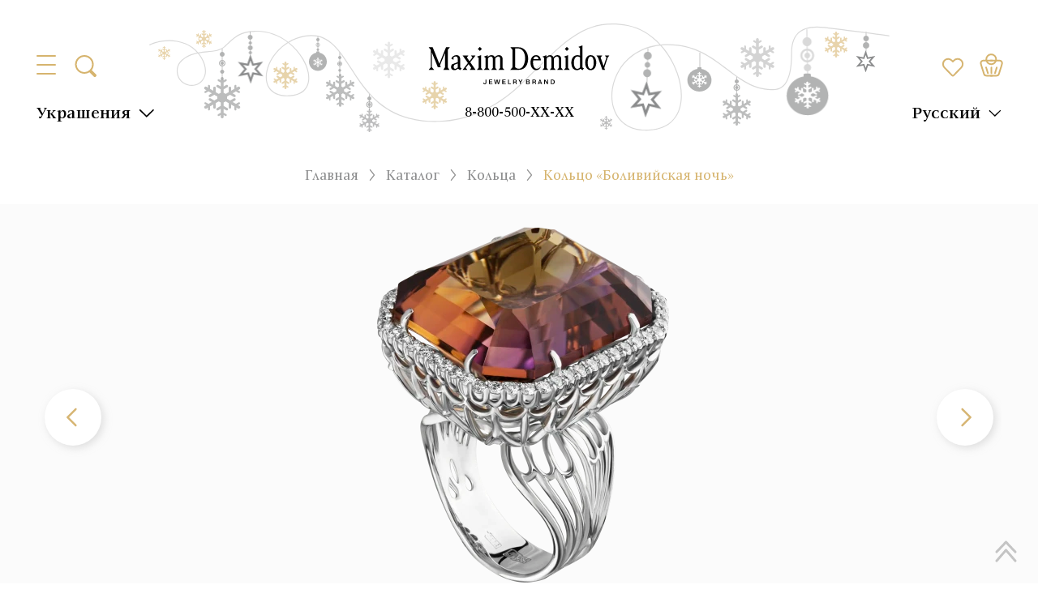

--- FILE ---
content_type: text/html;charset=utf-8
request_url: https://maxim-demidov.ru/products/kolco-bolivijskaja-noch
body_size: 93079
content:
<!DOCTYPE html><html  lang="ru"><head><meta charset="utf-8">
<meta name="viewport" content="width=device-width, initial-scale=1">
<title>Кольцо «Боливийская ночь» Аметрин 37,45 карат Золото 585 белое - купить с доставкой по России | Ювелирный дом Maxim Demidov</title>
<script src="/js/sourcebuster.min.js" async></script>
<script src="https://mc.yandex.ru/metrika/tag.js" async type="text/partytown"></script>
<style>.modal-overlay{inset:0;position:fixed;z-index:100}.btn{background-color:transparent;border:1px solid transparent;color:var(--text-black);cursor:pointer;font-size:.875rem;font-weight:500;line-height:1.75;outline:none;padding:4px 16px}.btn.primary{background-color:var(--bg-button-primary);color:var(--tx-button-primary)}.btn.secondary{background-color:var(--bg-button-secondary);color:var(--tx-button-secondary)}.btn.outlined{background-color:transparent;border:1px solid var(--text-black)}.btn.primary.outlined{border:1px solid var(--bg-button-primary);color:var(--bg-button-primary)}.btn.secondary.outlined{border-color:var(--bg-button-secondary);color:var(--bg-button-secondary)}.checkbox-primary:checked,.checkbox-primary[checked=true]{background-color:var(--primary);border-color:transparent;color:#fff;opacity:1}.checkbox:checked,.checkbox[checked=true]{animation:checkmark .4s ease-in-out;background-color:var(--primary);background-image:linear-gradient(-45deg,transparent 65%,var(--primary) 0),linear-gradient(45deg,transparent 75%,var(--primary) 0),linear-gradient(-45deg,var(--primary) 40%,transparent 0),linear-gradient(45deg,var(--primary) 30%,#fff 0,#fff 40%,transparent 0),linear-gradient(-45deg,#fff 50%,var(--primary) 0);background-repeat:no-repeat;border-color:transparent;opacity:1}.checkbox-secondary:checked,.checkbox-secondary[checked=true]{background:var(--secondary);background-image:linear-gradient(-45deg,transparent 65%,var(--secondary) 0),linear-gradient(45deg,transparent 75%,var(--secondary) 0),linear-gradient(-45deg,var(--secondary) 40%,transparent 0),linear-gradient(45deg,var(--secondary) 30%,#fff 0,#fff 40%,transparent 0),linear-gradient(-45deg,#fff 50%,var(--secondary) 0);color:#fff;opacity:1}.checkbox{-webkit-appearance:none;-moz-appearance:none;appearance:none;border:1px solid #565656;border-radius:6px;cursor:pointer;height:1.5rem;min-height:1.5rem;min-width:1.5rem;width:1.5rem}.toast-component__content{border-radius:6px;box-shadow:0 2px 26px #0000001a;box-sizing:border-box;max-width:320px;padding:12px;width:100vw}.toast-component__message{color:#fff;font-size:18px;line-height:24px}.modal{box-sizing:border-box;inset:0;overflow:auto;padding:20px;position:fixed;z-index:1000}.modal__content{background-color:#fff;border-radius:20px;box-shadow:0 8px 24px #8282821a;box-sizing:border-box;display:flex;flex-direction:column;gap:20px;left:50%;margin:0;max-width:754px;padding:30px;position:relative;top:50%;transform:translate(-50%,-50%);width:100%}.modal__content.xl{max-width:1146px}.modal__body{background:#fff;border-radius:10px;box-shadow:0 8px 24px #8282821a;margin:0 auto;max-width:760px;overflow:hidden;padding:30px;position:relative;width:100%}.modal__title{color:var(--text-black);font-feature-settings:"pnum" on,"lnum" on;font-size:20px;font-weight:600;line-height:20px;text-align:center;width:100%}.modal__overlay{background-color:var(--popup-gallery-overlay);inset:0;opacity:.6;position:fixed;z-index:-1}.modal__close{align-items:center;cursor:pointer;display:flex;height:24px;justify-content:center;position:absolute;right:30px;top:30px;transition:all .2s;width:24px;z-index:2}.modal__close.relative{position:static}.modal__close:hover{transform:rotate(180deg)}@media (max-width:1199px){.modal__content{padding:20px}.modal__close{right:20px;top:20px}}:root{--global-small-gutter:30px;--grid-small-gutter-horizontal:var(--global-small-gutter);--grid-small-gutter-vertical:var(--grid-small-gutter-horizontal)}.uk-width-1-1{box-sizing:border-box;width:100%}.uk-width-1-2{box-sizing:border-box;width:50%}.uk-width-1-3{box-sizing:border-box;width:33.3222259247%}.uk-width-2-3{box-sizing:border-box;width:66.6444518494%}.uk-width-1-4{box-sizing:border-box;width:25%}.uk-width-2-4{box-sizing:border-box;width:50%}.uk-width-3-4{box-sizing:border-box;width:75%}@media (min-width:1024px){.uk-width-1-1\@m{box-sizing:border-box;width:100%}.uk-width-1-2\@m{box-sizing:border-box;width:50%}.uk-width-1-3\@m{box-sizing:border-box;width:33.3222259247%}.uk-width-2-3\@m{box-sizing:border-box;width:66.6444518494%}.uk-width-1-4\@m{box-sizing:border-box;width:25%}.uk-width-2-4\@m{box-sizing:border-box;width:50%}.uk-width-3-4\@m{box-sizing:border-box;width:75%}}.select{position:relative}.select.open .select-element{border-color:var(--select-main-boder-color)}.select.open .select-element img{transform:translateY(-50%) rotate(180deg)}.select.open .select-dropdown,.select.open .select-overlay{display:block}.select.disabled .select-element{cursor:not-allowed;opacity:.6}.select.disabled .select-element:hover{border:1px solid var(--select-main-boder-color-hover)}.select-element{background:var(--select-element-bg);border:1px solid var(--select-element-border);border-radius:10px;box-sizing:border-box;color:var(--select-element-text);cursor:pointer;font-size:14px;font-weight:600;line-height:20px;min-height:40px;padding:8px 15px;position:relative}.select-element img{filter:invert(70%) sepia(4%) saturate(20%) hue-rotate(314deg) brightness(83%) contrast(90%);position:absolute;right:15px;top:50%;transform:translateY(-50%)}.select-element:hover{border-color:var(--select-element-border-hover)}.select-dropdown{background-color:var(--select-dropdown-bg);border:1px solid var(--select-dropdown-border);border-radius:10px;color:var(--select-dropdown-text);display:none;filter:drop-shadow(0 8px 24px rgba(131,131,131,.1));left:0;overflow:hidden;position:absolute;top:calc(100% + 15px);width:100%;z-index:21}.select-dropdown>div{cursor:pointer;font-weight:600;line-height:20px;padding:8px 15px}.select-dropdown>div:hover{opacity:.8}.select-dropdown>div:not(:last-child){border-bottom:1px solid var(--gray);padding-bottom:8px}.select-overlay{display:none;inset:0;position:fixed;z-index:20}@media (max-width:859px){.select.open .select-element{border-bottom-color:transparent;border-radius:10px 10px 0 0}.select-dropdown{border-radius:0 0 10px 10px;border-top:none;top:calc(100% - 1px)}}:root{--primary:red;--secondary:blue;--bg-color:#fff;--bg-primary:#d6b46e;--text-white:#fff;--text-black:#000;--text-primary:#d6b46e;--main-body-color-text:var(--text-black);--main-body-color-bg:var(--text-white);--popup-gallery-overlay:rgba(70,0,0,.8);--search-root-z-index:101;--bg-button-primary:var(--bg-primary);--tx-button-primary:var(--text-white);--bg-button-secondary:#1976d2;--tx-button-secondary:var(--text-white);--toast-success-bg:#6fcf97;--toast-success-text:#fff;--toast-error-bg:#eb5757;--toast-error-text:#fff;--toast-warning-bg:#f2c94c;--toast-warning-text:#fff;--toast-info-bg:#02a7fd;--toast-info-text:#fff;--toast-main-z-index:999999999;--toast-overlay-bg:rgba(0,0,0,.5);--toast-overlay-z-index:100;--select-main-boder-color:var(--primary);--select-main-boder-color-hover:var(--secondary);--select-element-bg:var(--text-white);--select-element-border:var(--primary);--select-element-text:var(--text-white);--select-element-border-hover:var(--primary);--select-dropdown-bg:var(--text-white);--select-dropdown-border:var(--primary);--select-dropdown-text:var(--text-white)}</style>
<style>@font-face{font-display:swap;font-family:ITC New Veljovic Pro;font-weight:500;src:url(/_nuxt/ITCNewVeljovicPro-Md.DxNA5Yem.woff2) format("woff2"),url(/_nuxt/ITCNewVeljovicPro-Md.CLMhA0nn.woff) format("woff")}@font-face{font-display:swap;font-family:ITC New Veljovic Pro;font-weight:900;src:url(/_nuxt/ITCNewVeljovicPro-Black.CdKwv1uA.woff2) format("woff2"),url(/_nuxt/ITCNewVeljovicPro-Black.QUGZ7eVL.woff) format("woff")}@font-face{font-display:swap;font-family:ITC New Veljovic Pro;font-weight:400;src:url(/_nuxt/ITCNewVeljovicPro-Regular.B3j0M482.woff2) format("woff2"),url(/_nuxt/ITCNewVeljovicPro-Regular.D0S_sTcX.woff) format("woff")}@font-face{font-display:swap;font-family:ITC New Veljovic Pro;font-weight:300;src:url(/_nuxt/ITCNewVeljovicPro-Book.DUQYatZg.woff2) format("woff2"),url(/_nuxt/ITCNewVeljovicPro-Book.BsKPWtGX.woff) format("woff")}@font-face{font-display:swap;font-family:ITC New Veljovic Pro;font-weight:700;src:url(/_nuxt/ITCNewVeljovicPro-Bold.D6e1cQdV.woff2) format("woff2"),url(/_nuxt/ITCNewVeljovicPro-Bold.CZGfv6jJ.woff) format("woff")}@font-face{font-display:swap;font-family:Source Sans Pro;font-weight:900;src:url(/_nuxt/SourceSansPro-Black.C6R4NrpH.woff2) format("woff2"),url(/_nuxt/SourceSansPro-Black.CUA-Zpoa.woff) format("woff")}@font-face{font-display:swap;font-family:Source Sans Pro;font-weight:700;src:url(/_nuxt/SourceSansPro-Bold.Cb4pLm_G.woff2) format("woff2"),url(/_nuxt/SourceSansPro-Bold.CJOHu0n8.woff) format("woff")}@font-face{font-display:swap;font-family:Source Sans Pro;font-weight:200;src:url(/_nuxt/SourceSansPro-ExtraLight.ASrjhqxN.woff2) format("woff2"),url(/_nuxt/SourceSansPro-ExtraLight.hM1ZztGp.woff) format("woff")}@font-face{font-display:swap;font-family:Source Sans Pro;font-weight:300;src:url(/_nuxt/SourceSansPro-Light.IMrnZdr2.woff2) format("woff2"),url(/_nuxt/SourceSansPro-Light.RO6o24jL.woff) format("woff")}@font-face{font-display:swap;font-family:Source Sans Pro;font-weight:600;src:url(/_nuxt/SourceSansPro-Semibold.766kdeuk.woff2) format("woff2"),url(/_nuxt/SourceSansPro-Semibold.DRD5-frD.woff) format("woff")}@font-face{font-display:swap;font-family:Source Sans Pro;font-weight:400;src:url(/_nuxt/SourceSansPro-Regular.QDb3CUfV.woff2) format("woff2"),url(/_nuxt/SourceSansPro-Regular.BmYuo0Bu.woff) format("woff")}@font-face{font-display:swap;font-family:Oranienbaum;font-weight:400;src:url(/_nuxt/Oranienbaum-Regular.C8bAsq2U.woff2) format("woff2"),url(/_nuxt/Oranienbaum-Regular.BTWsC4N8.woff) format("woff")}</style>
<style>:root{--font-family-primary:"ITC New Veljovic Pro";--bg-color:#fff;--bg-primary:#d6b46e;--bg-light-gray:#f7f7f7;--text-black:#000;--text-gray:#272727;--text-meduim-gray:#666;--text-light-gray:#8b8c8d;--text-primary:#d6b46e;--text-C4C4C4:#c4c4c4;--text-5F5F5F:#5f5f5f;--text-8F8F8F:#8f8f8f;--text-FAFAFA:#fafafa;--text-8B8C8E:#8b8c8e;--text-error:#dc3545;--filter-icon-primary:invert(94%) sepia(8%) saturate(2790%) hue-rotate(327deg) brightness(87%) contrast(92%);--filter-icon-primary-hover:invert(57%) sepia(54%) saturate(278%) hue-rotate(1deg) brightness(91%) contrast(87%);--filter-icon-C4C4C4:invert(99%) sepia(90%) saturate(3%) hue-rotate(292deg) brightness(83%) contrast(83%);--filter-icon-8B8C8D:invert(56%) sepia(0%) saturate(1958%) hue-rotate(274deg) brightness(99%) contrast(87%);--filter-icon-666666:invert(32%) sepia(0%) saturate(989%) hue-rotate(145deg) brightness(116%) contrast(78%);--filter-icon-white:invert(100%) sepia(0%) saturate(0%) hue-rotate(3deg) brightness(105%) contrast(101%);--filter-icon-FEFEFE:invert(100%) sepia(0%) saturate(4942%) hue-rotate(208deg) brightness(127%) contrast(99%)}*,:after,:before{box-sizing:border-box}ol[class],ul[class]{list-style:none;padding:0}blockquote,body,dd,dl,figcaption,figure,h1,h2,h3,h4,li,ol[class],p,ul[class]{margin:0}body{line-height:1.5;min-height:100vh;scroll-behavior:smooth;text-rendering:optimizespeed}a:not([class]){-webkit-text-decoration-skip:ink;text-decoration-skip-ink:auto}img{display:block;max-width:100%}article>*+*{margin-top:1em}button,input,select,textarea{font:inherit}@media (prefers-reduced-motion:reduce){*{animation-duration:.01ms!important;animation-iteration-count:1!important;scroll-behavior:auto!important;transition-duration:.01ms!important}}.container{box-sizing:border-box;margin:0 auto;max-width:1250px;padding-left:30px;padding-right:30px;width:100%}.container .container{padding-left:0;padding-right:0}@media (max-width:1023px){.container{padding-left:15px;padding-right:15px}}body,html{font-family:var(--font-family-primary);scrollbar-gutter:stable}body{scroll-behavior:unset}html.with-fancybox body.hide-scrollbar .header{right:calc(var(--fancybox-body-margin, 0px) + var(--fancybox-scrollbar-compensate, 0px))}.hide-breadcrumbs .breadcrumbs-custom{display:none}.loading-skeleton{position:relative}.loading-skeleton:after{animation:shine 1.5s linear infinite;background:#eee;background:linear-gradient(110deg,#ececec 8%,#f5f5f5 18%,#ececec 33%);background-size:200% 100%;content:"";height:100%;left:0;position:absolute;top:0;width:100%}@keyframes shine{to{background-position-x:-200%}}body::-webkit-scrollbar{width:10px}body::-webkit-scrollbar-button{display:none}body::-webkit-scrollbar-thumb{background-color:#c8c8c8;background-size:100% 100%;border-radius:0;cursor:pointer}body ::-webkit-scrollbar{background:#f6f6f6;width:6px}body ::-webkit-scrollbar-button{display:none}body ::-webkit-scrollbar-thumb{background-color:#d5b26b}.tags-template__tags{align-items:center;display:flex;flex-wrap:wrap;margin-left:-8px;margin-top:-8px}.tags-template__tags>*{background-color:#f7f7f7;color:#000;cursor:pointer;font-size:22px;font-weight:500;line-height:24px;margin-left:8px;margin-top:8px;padding:3px 12px}.tags-template__tags>.active,.tags-template__tags>:hover{background-color:#d6b46e}.tags-template__tags>:first-child{background-color:transparent;padding:0;text-decoration-line:underline}.tags-template__tags>:first-child.active,.tags-template__tags>:first-child:hover{color:#d6b46e}@media (max-width:859px){.tags-template__tags>:first-child{margin-bottom:5px;margin-right:100%;white-space:nowrap}}.h1,.h2,.h3,.h4,.h5,.h6,h1,h2,h3,h4,h5,h6{font-family:Oranienbaum,sans-serif}.h1,h1{font-size:60px;line-height:64px}.h1,.h2,h1,h2{color:var(--text-black);font-weight:500;letter-spacing:1px;margin-bottom:25px}.h2,h2{font-family:ITC New Veljovic Pro;font-size:30px;line-height:34px}.h3,h3{font-size:1.75rem}.h4,h4{font-size:1.5rem}.h5,h5{font-size:1.25rem}.h6,h6{font-size:1rem}a{font-size:18px;text-decoration:none}a,p{color:var(--text-gray);line-height:24px}p{font-size:22px}.text-lines p:first-child{position:relative}.text-lines p:first-child:after,.text-lines p:first-child:before{background:var(--bg-primary);content:"";height:3px;position:absolute;top:50%;transform:translateY(-50%);width:35px}.text-lines p:first-child:before{left:-45px}.text-lines p:first-child:after{right:-45px}@media (max-width:859px){.text-lines p:first-child:after,.text-lines p:first-child:before{height:2px;width:24px}}@media (max-width:639px){.h1,h1{font-size:26px;font-weight:500;line-height:29px}}.multiselect{min-height:auto}.multiselect__tags{border-color:var(--bg-primary);border-radius:0;color:var(--text-black);font-family:ITC New Veljovic Pro,sans-serif;font-size:22px;font-style:normal;font-weight:300;line-height:28px;min-height:auto;padding:5px 10px}.multiselect__placeholder{margin:0;padding:0}.multiselect__select{height:100%;padding:0;width:40px;z-index:2}.multiselect__select:before{content:none}.multiselect__select:after{background-image:url("data:image/svg+xml;charset=utf-8,%3Csvg xmlns='http://www.w3.org/2000/svg' width='24' height='24' fill='none' viewBox='0 0 24 24'%3E%3Cpath stroke='%23000' stroke-linecap='round' stroke-width='2' d='m2 7 9.768 9.5L21.536 7'/%3E%3C/svg%3E");background-position:50%;background-repeat:no-repeat;background-size:20px;content:"";filter:invert(71%) sepia(39%) saturate(419%) hue-rotate(2deg) brightness(96%) contrast(90%);height:100%;left:50%;position:absolute;top:50%;transform:translate(-50%,-50%);width:100%}.multiselect__input,.multiselect__single{font-size:inherit;height:auto;line-height:inherit;margin:0;min-height:auto;overflow:hidden;padding:0;text-overflow:ellipsis;white-space:nowrap}.checkbox{-webkit-appearance:none;-moz-appearance:none;appearance:none;background-color:transparent;border:1px solid;border-color:var(--bg-primary);border-radius:0;height:20px;margin:0;min-height:auto;min-width:auto;transition:all .2s;width:20px}.checkbox.--filed:checked,.checkbox.--filed[checked=true]{background-image:none}.checkbox:checked,.checkbox[checked=true]{animation:checkmark .4s ease-in-out;background-color:var(--bg-primary);background-image:linear-gradient(-45deg,transparent 65%,var(--bg-primary) 0),linear-gradient(45deg,transparent 75%,var(--bg-primary) 0),linear-gradient(-45deg,var(--bg-primary) 40%,transparent 0),linear-gradient(45deg,var(--bg-primary) 30%,#fff 0,#fff 40%,transparent 0),linear-gradient(-45deg,#fff 50%,var(--bg-primary) 0);background-repeat:no-repeat;border-color:transparent;opacity:1}.select{position:relative}.select.open .select__tag{z-index:999}.select__dropdown{background-color:var(--bg-color);border:1px solid var(--bg-primary);left:0;position:absolute;top:calc(100% - 1px);width:100%;z-index:999}.select__dropdown>*{align-items:center;box-sizing:border-box;color:#383838;cursor:pointer;display:flex;font-family:ITC New Veljovic Pro;font-size:18px;font-weight:500;line-height:30px;padding:4px 10px}.select__dropdown>* .checkbox{margin-right:10px;pointer-events:none}.select__close{inset:0;position:fixed;z-index:998}.btn{background-color:transparent;border:1px solid transparent;border-radius:0;font-family:ITC New Veljovic Pro,sans-serif;font-size:22px;font-weight:500;line-height:28px;padding:4px 12px;text-align:center}.btn:disabled{cursor:not-allowed;opacity:.6}.btn-primary{background:linear-gradient(to top,#eeb643 50%,var(--bg-primary) 50%) repeat top;background-clip:border-box;background-origin:border-box;background-position-y:-.1px;background-size:100% 203%;color:var(--text-white);transition:all .3s}.btn-primary:hover:not(.disabled){background-position-y:100%}.btn-outlined,.btn.outline{background:linear-gradient(to top,var(--bg-primary) 50%,var(--bg-color) 50%) repeat top;background-position-y:0;background-size:100% 200%;border-color:var(--bg-primary);color:var(--text-primary);overflow:hidden;position:relative;transition:all .3s;z-index:0}.btn-outlined:hover,.btn.outline:hover{background-position-y:100%;color:var(--text-white)}.btn-filled-accent{background:linear-gradient(to top,var(--bg-primary) 50%,#fff8e9 50%) repeat top;background-position-y:0;background-size:100% 200%;border-color:var(--text-primary);color:var(--text-primary);overflow:hidden;position:relative;transition:all .3s;z-index:0}.btn-filled-accent:hover{background-position-y:100%;color:var(--text-white)}.btn-effect-1{overflow:hidden;position:relative}.btn-effect-1:after{animation:move 5s linear infinite;background:linear-gradient(90deg,#fff0 0,#ffffff08 1%,#fff9 30%,#ffffffd9 50% 70%,#ffffffd9 71%,#fff0);content:"";display:block;height:100%;left:0;opacity:.3;position:absolute;top:0;transform:skew(-10deg);width:30px}.btn-text{color:var(--text-black);position:relative}.btn-text span{background-color:var(--bg-color);padding:0 8px}.btn-text:after{background-color:var(--bg-primary);content:"";height:1px;left:0;position:absolute;top:50%;transform:translateY(-50%);width:100%;z-index:-1}.btn-text:hover{background-color:transparent;color:var(--text-primary)}.btn.btn-telegram{background-color:var(--bg-primary);color:#fff;display:inline-block;font-size:36px;font-weight:700;line-height:32px;padding:12px 123px 16px 67px;position:relative}.btn.btn-telegram:after{background-image:url("data:image/svg+xml;charset=utf-8,%3Csvg xmlns='http://www.w3.org/2000/svg' width='60' height='51' fill='none' viewBox='0 0 60 51'%3E%3Cpath fill='%23d8d2c6' d='M22.568 47.47c-1.788 0-1.484-.675-2.1-2.377l-5.257-17.3L55.673 3.79'/%3E%3Cpath fill='%23adaaa3' d='M22.566 47.47c1.38 0 1.989-.631 2.76-1.38l7.356-7.153-9.177-5.534'/%3E%3Cpath fill='%23fff' d='m23.505 33.405 22.236 16.428c2.538 1.4 4.369.675 5-2.356l9.052-42.652c.926-3.715-1.416-5.4-3.844-4.298L2.801 21.02c-3.628 1.455-3.606 3.48-.661 4.381l13.639 4.257 31.576-19.92c1.49-.904 2.859-.419 1.736.578'/%3E%3C/svg%3E");background-position:50%;background-repeat:no-repeat;background-size:contain;content:"";height:100%;margin-left:17px;margin-top:-10px;position:absolute;width:60px}.btn.btn-filled-accent{background:linear-gradient(to top,var(--bg-primary) 50%,#fff8e9 50%) repeat top;background-position-y:0;background-size:100% 200%;border-color:var(--text-primary);color:var(--text-primary);overflow:hidden;position:relative;transition:all .3s;z-index:0}.btn.btn-filled-accent:hover{background-position-y:100%;color:var(--text-white)}@media (max-width:1199px){.btn.btn-telegram{font-size:30px;line-height:30px;padding:15px 90px 15px 25px}.btn.btn-telegram:after{margin-left:16px;margin-top:-14px;width:50px}}@media (max-width:859px){.btn.btn-telegram{font-size:28px;line-height:30px}.btn.btn-telegram:after{margin-left:16px;margin-top:-14px;width:50px}}@media (max-width:639px){.btn.btn-telegram{font-size:18px;line-height:30px;padding:10px 75px 10px 20px}.btn.btn-telegram:after{margin-left:16px;margin-top:-10px;width:40px}}@keyframes move{0%{left:0}20%{left:100%}to{left:100%}}.custom-section{box-sizing:border-box;padding:50px 0}.custom-section.small,.custom-section.xsmall{padding:30px 0}.custom-section.large{padding:60px 0}.custom-section.xlarge{padding:70px 0}.custom-section.xxlarge{padding:80px 0}.custom-section.xxxlarge{padding:90px 0}.custom-section.xxxxlarge{padding:100px 0}.custom-section.xxxxxlarge{padding:110px 0}.custom-section.xxxxxxlarge{padding:120px 0}.custom-section.xxxxxxxlarge{padding:130px 0}.custom-section.xxxxxxxxlarge{padding:140px 0}.custom-section.rpt{padding-top:0!important}.custom-section.rpb{padding-bottom:0!important}.custom-section.gray-section{background-color:var(--text-FAFAFA)}.custom-section.x-dark-gray-section{background-color:#f8f8f8}.custom-section.default-section *,.custom-section.default-section p,.custom-section.gray-section *,.custom-section.gray-section p,.custom-section.x-dark-gray-section *,.custom-section.x-dark-gray-section p{font-size:28px;font-weight:500;line-height:120%}.custom-section.default-section p,.custom-section.gray-section p,.custom-section.x-dark-gray-section p{margin-top:15px}.custom-section.default-section p:first-child,.custom-section.gray-section p:first-child,.custom-section.x-dark-gray-section p:first-child{margin-top:0}.custom-section__title{font-size:36px;line-height:42px;margin-bottom:32px;text-align:center}@media (max-width:1023px){.custom-section{padding:40px 0}.custom-section.xxxlarge{padding:60px 0}.custom-section.xxxxlarge{padding:80px 0}.custom-section.xxxxxxxxlarge{padding:100px 0}.custom-section.default-section *,.custom-section.default-section p,.custom-section.gray-section *,.custom-section.gray-section p,.custom-section.x-dark-gray-section *,.custom-section.x-dark-gray-section p{font-size:24px;font-weight:500;line-height:120%}.custom-section.default-section p,.custom-section.gray-section p,.custom-section.x-dark-gray-section p{margin-top:10px}}@media (max-width:859px){.custom-section.xlarge,.custom-section.xxxlarge{padding:40px 0}.custom-section.xxxxlarge{padding:50px 0}.custom-section.default-section *,.custom-section.default-section p,.custom-section.gray-section *,.custom-section.gray-section p,.custom-section.x-dark-gray-section *,.custom-section.x-dark-gray-section p{font-size:20px;font-weight:500;line-height:120%}.custom-section__title{font-size:32px;line-height:36px}}@media (max-width:639px){.custom-section{padding:30px 0}.custom-section__title{font-size:28px;line-height:32px}}.modal{box-sizing:border-box;inset:0;overflow:auto;padding:20px;position:fixed;z-index:999}.modal__overlay{background-color:#ffffffe6;inset:0;opacity:1;position:fixed;z-index:-1}.modal__overlay:after{background-color:#000;content:"";inset:0;opacity:.5;position:fixed;z-index:-1}.modal__content{background:#fff;border-radius:10px;box-shadow:0 3px 68px #00000030;margin:0 auto;max-width:760px;overflow:hidden;padding:30px;position:relative;width:100%}.modal__close{background-image:url("data:image/svg+xml;charset=utf-8,%3Csvg xmlns='http://www.w3.org/2000/svg' width='24' height='24' fill='none' viewBox='0 0 24 24'%3E%3Cpath fill='%2322282f' fill-rule='evenodd' d='M5.47 5.47a.75.75 0 0 1 1.06 0L12 10.94l5.47-5.47a.75.75 0 1 1 1.06 1.06L13.06 12l5.47 5.47a.75.75 0 1 1-1.06 1.06L12 13.06l-5.47 5.47a.75.75 0 0 1-1.06-1.06L10.94 12 5.47 6.53a.75.75 0 0 1 0-1.06' clip-rule='evenodd'/%3E%3C/svg%3E");background-position:50%;background-repeat:no-repeat;background-size:100%;cursor:pointer;filter:invert(66%) sepia(8%) saturate(21%) hue-rotate(343deg) brightness(86%) contrast(93%);height:32px;position:absolute;right:20px;top:20px;width:32px}.modal__close:hover{filter:invert(37%) sepia(20%) saturate(5482%) hue-rotate(355deg) brightness(107%) contrast(84%)}.form-input{border:1px solid #d6b46e;box-shadow:none;font-family:ITC New Veljovic Pro;font-size:22px;height:50px;outline:none;padding:0 17px}.form-input::-moz-placeholder{color:var(--text-C4C4C4)}.form-input::placeholder{color:var(--text-C4C4C4)}.form-error{color:var(--text-error);font-size:16px;line-height:120%}.radio{-webkit-appearance:none;-moz-appearance:none;appearance:none;background-color:transparent;border:1px solid;border-color:var(--bg-primary);border-radius:100%;height:20px;margin:0;transition:all .2s;width:20px}.radio:checked,.radio[checked=true]{animation:checkmark .4s ease-in-out;background-color:var(--bg-primary);background-image:radial-gradient(circle,#d6b46e 50%,#fff 0);background-repeat:no-repeat;box-shadow:inset 0 0 0 4px #fff;opacity:1}.fancybox__slide{transform:none}.fancybox__slide .fancybox__content{padding:0}.fancybox__slide.has-html .fancybox__content{position:static}.fancybox__slide.has-vimeo:after,.fancybox__slide.has-vimeo:before{content:none}.fancybox__slide.has-vimeo .fancybox__content{height:100%!important;position:static}.fancybox__slide.has-vimeo .fancybox__content .fancybox__iframe{background-color:#000}.fancybox-iframe{border:none;box-shadow:none;height:100%;left:0;outline:none;position:absolute;top:0;width:100%}.select-border{position:relative}.select-border.open .filter-select__tag{z-index:999}.select-border__tag{border:1px solid #d6b46e;box-sizing:border-box;color:var(--text-black);cursor:pointer;font-size:22px;font-weight:300;line-height:28px;overflow:hidden;padding:4px 40px 4px 10px;position:relative;text-overflow:ellipsis;white-space:nowrap}.select-border__tag:after{background-image:url("data:image/svg+xml;charset=utf-8,%3Csvg xmlns='http://www.w3.org/2000/svg' width='24' height='24' fill='none' viewBox='0 0 24 24'%3E%3Cpath stroke='%23000' stroke-linecap='round' stroke-width='2' d='m2 7 9.768 9.5L21.536 7'/%3E%3C/svg%3E");background-position:50%;background-repeat:no-repeat;background-size:20px;content:"";filter:invert(71%) sepia(39%) saturate(419%) hue-rotate(2deg) brightness(96%) contrast(90%);height:100%;position:absolute;right:10px;top:0;width:32px}.select-border__dropdown{background-color:#fff;border:1px solid #d6b46e;border-top:none;display:flex;flex-direction:column;left:0;max-height:220px;overflow:auto;position:absolute;top:100%;width:100%;z-index:999}.select-border__dropdown>*{align-items:center;box-sizing:border-box;color:#383838;cursor:pointer;display:flex;font-size:18px;font-weight:500;line-height:30px;padding:4px 10px;transition:all .3s}.select-border__dropdown>* .checkbox{margin-right:10px}.select-border__close{inset:0;position:fixed;z-index:998}.cms-block-stub{color:#272727;font-size:24px;font-weight:300}.cms-block-stub h1{color:#d6b46e;font-family:Oranienbaum;font-size:36px;line-height:120%;margin-bottom:30px;text-transform:uppercase}.cms-block-stub h1:not(:first-child){margin-top:50px}.cms-block-stub p{margin-bottom:20px}.cms-block-stub a{border-bottom:1px solid var(--text-primary);color:var(--text-primary);font-size:24px;font-weight:300;transition:all .3s}.cms-block-stub a:hover{border-bottom-color:transparent}.cms-block-stub ul{list-style-type:none;margin:0;padding-left:25px}.cms-block-stub ul li{color:#272727;font-size:18px;font-weight:300;line-height:24px;margin-bottom:0;position:relative}.cms-block-stub ul li:before{background-color:var(--text-primary);border-radius:100%;content:"";height:6px;left:-15px;position:absolute;top:14px;width:6px}@media (max-width:859px){.cms-block-stub h1{font-size:24px;line-height:120%;margin-bottom:20px}.cms-block-stub p{color:#272727;font-size:20px;margin-bottom:10px}.cms-block-stub a{font-size:20px;font-weight:300}.cms-block-stub ul{padding-left:15px}.cms-block-stub ul li{font-size:20px;font-weight:300;line-height:110%}.cms-block-stub ul li:before{top:9px}}.swiper-navigation-triangle .swiper-button-next:after,.swiper-navigation-triangle .swiper-button-prev:after{background-image:url("data:image/svg+xml;charset=utf-8,%3Csvg xmlns='http://www.w3.org/2000/svg' width='11' height='18' fill='none' viewBox='0 0 11 18'%3E%3Cpath fill='%23000' d='M10.182 7.502 1.455.65C.75.11 0-.49 0 .65v15.986c0 1.143.652.54 1.455 0l8.727-6.85c1.109-.893 1.073-1.391 0-2.284'/%3E%3C/svg%3E");background-size:100%;content:"";filter:var(--filter-icon-C4C4C4);height:17px;width:11px}.swiper-navigation-triangle .swiper-button-prev:after{transform:rotate(180deg)}.block-arrow{display:flex;flex-direction:column;margin:0 auto;max-width:-moz-max-content;max-width:max-content}.block-arrow div:first-child{display:flex;justify-content:center}.arrow{content:url("data:image/svg+xml;charset=utf-8,%3Csvg xmlns='http://www.w3.org/2000/svg' width='107' height='124' fill='none' viewBox='0 0 107 124'%3E%3Cpath fill='%23d6b46e' fill-rule='evenodd' d='M33.62 0h39.755c9.048 0 16.45 7.43 16.45 16.51v39.537h5.906c6.245 0 17.585.73 6.804 14.487L65.859 117.33c-6.831 8.717-17.851 8.917-24.49.447L3.995 70.089c-10.78-13.756 3.228-14.041 7.29-14.041h5.888V16.511C17.173 7.43 24.576 0 33.623 0z' clip-rule='evenodd'/%3E%3C/svg%3E");margin-bottom:16px}.arrow[data-size=sm]{width:60px}.arrow[data-size=l]{width:110px}@keyframes moveDownUp{0%{transform:translateY(0)}50%{transform:translateY(10px)}to{transform:translateY(0)}}.block-icon{align-items:center;display:flex;gap:40px;height:-moz-max-content;height:max-content;justify-content:center}.block-icon--10px{padding:10px 0}.block-icon--20px{padding:20px 0}.block-icon--30px{padding:30px 0}.block-icon--40px{padding:40px 0}.block-icon--50px{padding:50px 0}.block-icon--60px{padding:60px 0}.block-icon--70px{padding:70px 0}.block-icon--80px{padding:80px 0}.block-icon--90px{padding:90px 0}.block-icon--100px{padding:100px 0}.icon-social{background-color:var(--bg-primary);height:100%;-webkit-mask-position:center;mask-position:center;-webkit-mask-repeat:no-repeat;mask-repeat:no-repeat;-webkit-mask-size:cover;mask-size:cover;transition:all .5s;width:100%}.icon-social:hover{background-color:#898989}.icon-social.icon-vk{-webkit-mask-image:url("data:image/svg+xml;charset=utf-8,%3Csvg xmlns='http://www.w3.org/2000/svg' fill='none' viewBox='0 0 51 29'%3E%3Cpath fill='%23d6b46e' d='M.889 2.46h8.834c.343 0 .649.2.792.512 2.028 4.414 4.502 8.407 7.481 11.924a.598.598 0 0 0 1.06-.082c.931-2.263 2.647-7.77-.676-11.68-.296-.348-.176-.896.246-1.071C21.99.66 25.286.455 28.488 1.892c.673.301 1.113.969 1.113 1.707l.75 11.34c0 .503.46.906.954.801 3.692-.784 5.868-6.315 8.019-12.091a1.81 1.81 0 0 1 1.696-1.19h8.134c.665 0 1.203.594 1.08 1.248-.764 4.1-4.887 9.414-7.042 11.97a2.374 2.374 0 0 0-.009 3.058l7.275 8.662a.957.957 0 0 1-.733 1.572H40.52a2.7 2.7 0 0 1-1.99-.872l-6.436-5.36c-.336-.363-.967-.493-1.282-.111-.797.969-.734 2.165-1.112 4.882-.119.85-.882 1.46-1.74 1.46h-6.295c-.895 0-1.779-.187-2.588-.57-3.612-1.713-13.48-7.782-19.03-24.774A.89.89 0 0 1 .89 2.46z'/%3E%3C/svg%3E");mask-image:url("data:image/svg+xml;charset=utf-8,%3Csvg xmlns='http://www.w3.org/2000/svg' fill='none' viewBox='0 0 51 29'%3E%3Cpath fill='%23d6b46e' d='M.889 2.46h8.834c.343 0 .649.2.792.512 2.028 4.414 4.502 8.407 7.481 11.924a.598.598 0 0 0 1.06-.082c.931-2.263 2.647-7.77-.676-11.68-.296-.348-.176-.896.246-1.071C21.99.66 25.286.455 28.488 1.892c.673.301 1.113.969 1.113 1.707l.75 11.34c0 .503.46.906.954.801 3.692-.784 5.868-6.315 8.019-12.091a1.81 1.81 0 0 1 1.696-1.19h8.134c.665 0 1.203.594 1.08 1.248-.764 4.1-4.887 9.414-7.042 11.97a2.374 2.374 0 0 0-.009 3.058l7.275 8.662a.957.957 0 0 1-.733 1.572H40.52a2.7 2.7 0 0 1-1.99-.872l-6.436-5.36c-.336-.363-.967-.493-1.282-.111-.797.969-.734 2.165-1.112 4.882-.119.85-.882 1.46-1.74 1.46h-6.295c-.895 0-1.779-.187-2.588-.57-3.612-1.713-13.48-7.782-19.03-24.774A.89.89 0 0 1 .89 2.46z'/%3E%3C/svg%3E")}.icon-social.icon-instagram{-webkit-mask-image:url(/_nuxt/insta-logo.NpA52vnj.svg);mask-image:url(/_nuxt/insta-logo.NpA52vnj.svg)}.icon-social.icon-tg{-webkit-mask-image:url("data:image/svg+xml;charset=utf-8,%3Csvg xmlns='http://www.w3.org/2000/svg' fill='none' viewBox='0 0 41 34'%3E%3Cpath fill='%23d6b46e' d='M40.238 1.403C39.832.5 38.983 0 37.848 0c-.828 0-1.553.263-1.638.295-.242.093-24.225 9.257-34.06 13.293-.863.353-1.421.85-1.66 1.48-.368.973.32 1.974.976 2.263 2.444 1.076 7.528 2.57 9.121 3.029.526 1.746 2.36 7.836 3.215 10.445.224.679.88 1.084 1.757 1.084.129 0 .211-.008.211-.008a.92.92 0 0 0 .59-.318.9.9 0 0 0 .225-.521l.508-7.357c.962.722 2.362 1.771 3.909 2.927 3.06 2.287 6.705 5 8.745 6.475.724.523 1.425.788 2.084.788 1.476 0 2.325-1.265 2.603-2.347 1.69-6.578 4.168-19.009 5.65-26.436l.325-1.626c.206-1.026.03-1.618-.17-2.062zm-24.84 20.492-.451 6.534c-1.113-3.55-2.746-8.999-2.766-9.065-.006-.018-.022-.03-.029-.048l-.004-.04 18.75-12.208s1.278-.877 1.764-.983c.656-.143.813.117.694.274-.453.61-2.603 2.464-2.603 2.464L15.805 21.2v.008a.9.9 0 0 0-.407.686'/%3E%3C/svg%3E");mask-image:url("data:image/svg+xml;charset=utf-8,%3Csvg xmlns='http://www.w3.org/2000/svg' fill='none' viewBox='0 0 41 34'%3E%3Cpath fill='%23d6b46e' d='M40.238 1.403C39.832.5 38.983 0 37.848 0c-.828 0-1.553.263-1.638.295-.242.093-24.225 9.257-34.06 13.293-.863.353-1.421.85-1.66 1.48-.368.973.32 1.974.976 2.263 2.444 1.076 7.528 2.57 9.121 3.029.526 1.746 2.36 7.836 3.215 10.445.224.679.88 1.084 1.757 1.084.129 0 .211-.008.211-.008a.92.92 0 0 0 .59-.318.9.9 0 0 0 .225-.521l.508-7.357c.962.722 2.362 1.771 3.909 2.927 3.06 2.287 6.705 5 8.745 6.475.724.523 1.425.788 2.084.788 1.476 0 2.325-1.265 2.603-2.347 1.69-6.578 4.168-19.009 5.65-26.436l.325-1.626c.206-1.026.03-1.618-.17-2.062zm-24.84 20.492-.451 6.534c-1.113-3.55-2.746-8.999-2.766-9.065-.006-.018-.022-.03-.029-.048l-.004-.04 18.75-12.208s1.278-.877 1.764-.983c.656-.143.813.117.694.274-.453.61-2.603 2.464-2.603 2.464L15.805 21.2v.008a.9.9 0 0 0-.407.686'/%3E%3C/svg%3E")}.icon-social.icon-youtube{-webkit-mask-image:url("data:image/svg+xml;charset=utf-8,%3Csvg xmlns='http://www.w3.org/2000/svg' fill='none' viewBox='0 0 41 30'%3E%3Cpath fill='%23d6b46e' d='M40.21 3.898c-.203-1.706-1.558-3.06-3.272-3.187a222 222 0 0 0-32.441 0c-1.714.127-3.07 1.48-3.272 3.187a93.3 93.3 0 0 0 0 22.08c.203 1.706 1.558 3.06 3.272 3.187a221 221 0 0 0 32.441 0c1.714-.127 3.069-1.48 3.271-3.188a93.3 93.3 0 0 0 0-22.079M27.813 14.872 16.72 21.224a.61.61 0 0 1-.912-.529V7.991c0-.468.506-.762.912-.528l11.094 6.351a.61.61 0 0 1 0 1.058'/%3E%3C/svg%3E");mask-image:url("data:image/svg+xml;charset=utf-8,%3Csvg xmlns='http://www.w3.org/2000/svg' fill='none' viewBox='0 0 41 30'%3E%3Cpath fill='%23d6b46e' d='M40.21 3.898c-.203-1.706-1.558-3.06-3.272-3.187a222 222 0 0 0-32.441 0c-1.714.127-3.07 1.48-3.272 3.187a93.3 93.3 0 0 0 0 22.08c.203 1.706 1.558 3.06 3.272 3.187a221 221 0 0 0 32.441 0c1.714-.127 3.069-1.48 3.271-3.188a93.3 93.3 0 0 0 0-22.079M27.813 14.872 16.72 21.224a.61.61 0 0 1-.912-.529V7.991c0-.468.506-.762.912-.528l11.094 6.351a.61.61 0 0 1 0 1.058'/%3E%3C/svg%3E")}.stores-page__title{color:#000;font-family:ITC New Veljovic Pro;font-size:32px;font-weight:400;line-height:41px;margin-top:20px;text-align:center}.stores-page__message{color:#000;font-size:18px;font-weight:300;line-height:23px;text-align:center}.stores-page__content{margin-top:40px}.stores-page__subtitle{border-bottom:1.5px solid #c4c4c4;font-family:ITC New Veljovic Pro,sans-serif;font-size:32px;font-weight:300;letter-spacing:-1.7px;line-height:40px;margin-bottom:0;padding-bottom:15px;text-align:center;text-transform:uppercase;word-break:normal}.stores-page__header-container{margin:0 auto;width:-moz-fit-content;width:fit-content}.stores-page__content-header{display:flex;flex-direction:column;width:auto}.stores-page__boutiques{align-items:center;display:flex;gap:30px;justify-content:space-between;letter-spacing:-1.1px;margin:30px 0 65px}.stores-page__boutiques .stores-page__link{font-size:22px}.stores-page__dot{background:#000;border-radius:50%;height:4px;width:4px}.stores-page__link{-webkit-text-decoration:underline transparent;text-decoration:underline transparent;transition:text-decoration-color .3s ease}.stores-page__link:hover{text-decoration-color:#000}.stores-page__representations{-moz-column-count:auto;-moz-column-width:170px;columns:170px;font-size:22px;margin-top:45px}.stores-page__representation-group{margin-top:30px;-moz-column-break-inside:avoid;break-inside:avoid}.stores-page__representation-group:first-child{margin-top:0}.stores-page__representation-group .stores-page__link{font-size:22px;font-weight:400}.stores-page__group-title{font-weight:700}.stores-page__city{margin-top:60px}.stores-page__city .--title{color:#000;font-size:18px;font-weight:300;line-height:23px;margin-bottom:20px;text-align:center}.stores-page__city .--select{margin:0 auto;max-width:380px;width:100%}.stores-page__list-title{margin-top:50px}.stores-page__list-title .--title{color:#d6b46e;font-family:Oranienbaum;font-size:32px;font-weight:400;line-height:37px;margin-bottom:0;text-align:center;text-transform:uppercase}.stores-page__list-title .--city{color:#8b8c8d;display:block;font-size:28px;font-weight:300;line-height:36px;margin-top:10px;position:relative;text-align:center;text-transform:uppercase;width:100%;z-index:0}.stores-page__list-title .--city span{background-color:#fff;padding:0 20px}.stores-page__list-title .--city:after{background-color:#c4c4c4;content:"";height:1px;left:0;position:absolute;right:0;top:50%;z-index:-1}.stores-page__list{display:flex;flex-direction:column;margin-top:60px}.stores-page__list>*{margin-top:50px}.stores-page__list>:first-child{margin-top:0}.stores-page__icons-map{align-items:center;display:flex;justify-content:center;margin:55px 0}.stores-page__icons-map>*{align-items:center;display:flex;flex-direction:column;margin-left:55px}.stores-page__icons-map>* span{color:#000;font-size:18px;font-weight:300;line-height:23px;margin-top:20px;text-align:center}.stores-page__icons-map>:first-child{margin-left:0}.stores-page__map{margin-bottom:60px}@media (max-width:1199px){.stores-page__list{flex-flow:row wrap;margin-left:-20px;margin-top:-20px;padding-top:40px}.stores-page__list>*{margin-left:20px;margin-top:20px!important;width:calc(50% - 20px)}}@media (max-width:859px){.stores-page__title{margin-bottom:20px;margin-top:0}.stores-page__city{margin-top:30px}.stores-page__city .--title{margin-bottom:10px}.stores-page__list-title{margin-top:40px}.stores-page__list-title .--title{font-size:26px;line-height:30px}.stores-page__list-title .--city{font-size:24px;line-height:30px}.stores-page__list{padding-top:20px}.stores-page__list>*{width:calc(100% - 20px)}}@media (max-width:639px){.stores-page__title{font-size:26px;line-height:30px}.stores-page__representations{-moz-column-count:1;-moz-column-width:auto;columns:1}.stores-page__dot{display:none}.stores-page__subtitle{padding-bottom:5px}.stores-page__boutiques{align-items:center;flex-direction:column;gap:20px;margin:10px 10px 30px}.stores-page__representations{margin-top:30px}.stores-page__group-title{align-items:center;background:#fff;display:flex;font-family:Oranienbaum,serif;font-size:40px;font-weight:300;gap:10px;justify-content:center;position:sticky;text-align:center;top:62px;z-index:3}.stores-page__group-title:after,.stores-page__group-title:before{background-color:#000;content:"";display:block;flex-shrink:0;height:1px;width:28px}.stores-page__cities{line-height:1.8;text-align:center}.stores-page__icons-map{margin:30px 0}.stores-page__icons-map>* span{font-size:16px;line-height:20px;margin-top:20px}.stores-page__map{margin:0 -15px 30px}}.main-custom-block-h1{box-sizing:border-box;padding:60px 0;position:relative;z-index:0}.main-custom-block-h1--block__content{display:flex;flex-direction:column;justify-content:flex-end;margin-left:auto;max-width:600px}.main-custom-block-h1--block__title{color:var(--text-white);font-family:var(--font-family-primary);font-size:40px;font-weight:700;line-height:51px;text-align:right;text-transform:uppercase}.main-custom-block-h1--block__description{color:var(--text-white);font-size:24px;font-style:italic;font-weight:400;line-height:31px;margin-top:55px;text-align:right}.main-custom-block-h1--block__description>*{all:revert;margin:0}.main-custom-block-h1--block__link{align-items:flex-end;display:flex;justify-content:flex-end;margin-top:60px}.main-custom-block-h1--block__link .btn{font-size:24px;font-weight:700;line-height:32px;padding:17px 70px}.main-custom-block-h1--block__image{content:" ";height:100%;left:0;-o-object-fit:cover;object-fit:cover;position:absolute;top:0;width:100%;z-index:-1}@media (max-width:1023px){.main-custom-block-h1{padding:40px 0}.main-custom-block-h1--block__title{font-size:32px;line-height:36px}.main-custom-block-h1--block__description,.main-custom-block-h1--block__link{font-size:20px;line-height:24px;margin-top:20px}.main-custom-block-h1--block__link .btn{line-height:24px;padding:12px 20px}}@media (max-width:639px){.main-custom-block-h1{padding:40px 0}.main-custom-block-h1--block__title{font-size:24px;line-height:30px}.main-custom-block-h1--block__description{font-size:18px;line-height:20px}.main-custom-block-h1--block__link{margin-top:30px}.main-custom-block-h1--block__link .btn{font-size:20px}.main-custom-block-h1:after{background-color:#00000040;content:"";height:100%;left:0;position:absolute;top:0;width:100%;z-index:-1}}:root{--f-spinner-width:36px;--f-spinner-height:36px;--f-spinner-color-1:rgba(0,0,0,.1);--f-spinner-color-2:rgba(17,24,28,.8);--f-spinner-stroke:2.75}.f-spinner{height:var(--f-spinner-height);margin:auto;padding:0;width:var(--f-spinner-width)}.f-spinner svg{animation:f-spinner-rotate 2s linear infinite;height:100%;vertical-align:top;width:100%}.f-spinner svg *{stroke-width:var(--f-spinner-stroke);fill:none}.f-spinner svg :first-child{stroke:var(--f-spinner-color-1)}.f-spinner svg :last-child{stroke:var(--f-spinner-color-2);animation:f-spinner-dash 2s ease-in-out infinite}@keyframes f-spinner-rotate{to{transform:rotate(1turn)}}@keyframes f-spinner-dash{0%{stroke-dasharray:1,150;stroke-dashoffset:0}50%{stroke-dasharray:90,150;stroke-dashoffset:-35}to{stroke-dasharray:90,150;stroke-dashoffset:-124}}.f-throwOutUp{animation:var(--f-throw-out-duration,.175s) ease-out both f-throwOutUp}.f-throwOutDown{animation:var(--f-throw-out-duration,.175s) ease-out both f-throwOutDown}@keyframes f-throwOutUp{to{opacity:0;transform:translate3d(0,calc(var(--f-throw-out-distance, 150px)*-1),0)}}@keyframes f-throwOutDown{to{opacity:0;transform:translate3d(0,var(--f-throw-out-distance,150px),0)}}.f-zoomInUp{animation:var(--f-transition-duration,.2s) ease .1s both f-zoomInUp}.f-zoomOutDown{animation:var(--f-transition-duration,.2s) ease both f-zoomOutDown}@keyframes f-zoomInUp{0%{opacity:0;transform:scale(.975) translate3d(0,16px,0)}to{opacity:1;transform:scale(1) translateZ(0)}}@keyframes f-zoomOutDown{to{opacity:0;transform:scale(.975) translate3d(0,16px,0)}}.f-fadeIn{animation:var(--f-transition-duration,.2s) var(--f-transition-easing,ease) var(--f-transition-delay,0s) both f-fadeIn;z-index:2}.f-fadeOut{animation:var(--f-transition-duration,.2s) var(--f-transition-easing,ease) var(--f-transition-delay,0s) both f-fadeOut;z-index:1}@keyframes f-fadeIn{0%{opacity:0}to{opacity:1}}@keyframes f-fadeOut{to{opacity:0}}.f-fadeFastIn{animation:var(--f-transition-duration,.2s) ease-out both f-fadeFastIn;z-index:2}.f-fadeFastOut{animation:var(--f-transition-duration,.1s) ease-out both f-fadeFastOut;z-index:2}@keyframes f-fadeFastIn{0%{opacity:.75}to{opacity:1}}@keyframes f-fadeFastOut{to{opacity:0}}.f-fadeSlowIn{animation:var(--f-transition-duration,.5s) ease both f-fadeSlowIn;z-index:2}.f-fadeSlowOut{animation:var(--f-transition-duration,.5s) ease both f-fadeSlowOut;z-index:1}@keyframes f-fadeSlowIn{0%{opacity:0}to{opacity:1}}@keyframes f-fadeSlowOut{to{opacity:0}}.f-crossfadeIn{animation:var(--f-transition-duration,.2s) ease-out both f-crossfadeIn;z-index:2}.f-crossfadeOut{animation:calc(var(--f-transition-duration, .2s)*.5) linear .1s both f-crossfadeOut;z-index:1}@keyframes f-crossfadeIn{0%{opacity:0}to{opacity:1}}@keyframes f-crossfadeOut{to{opacity:0}}.f-slideIn.from-next{animation:var(--f-transition-duration,.85s) cubic-bezier(.16,1,.3,1) f-slideInNext}.f-slideIn.from-prev{animation:var(--f-transition-duration,.85s) cubic-bezier(.16,1,.3,1) f-slideInPrev}.f-slideOut.to-next{animation:var(--f-transition-duration,.85s) cubic-bezier(.16,1,.3,1) f-slideOutNext}.f-slideOut.to-prev{animation:var(--f-transition-duration,.85s) cubic-bezier(.16,1,.3,1) f-slideOutPrev}@keyframes f-slideInPrev{0%{transform:translate(100%)}to{transform:translateZ(0)}}@keyframes f-slideInNext{0%{transform:translate(-100%)}to{transform:translateZ(0)}}@keyframes f-slideOutNext{to{transform:translate(-100%)}}@keyframes f-slideOutPrev{to{transform:translate(100%)}}.f-classicIn.from-next{animation:var(--f-transition-duration,.85s) cubic-bezier(.16,1,.3,1) f-classicInNext;z-index:2}.f-classicIn.from-prev{animation:var(--f-transition-duration,.85s) cubic-bezier(.16,1,.3,1) f-classicInPrev;z-index:2}.f-classicOut.to-next{animation:var(--f-transition-duration,.85s) cubic-bezier(.16,1,.3,1) f-classicOutNext;z-index:1}.f-classicOut.to-prev{animation:var(--f-transition-duration,.85s) cubic-bezier(.16,1,.3,1) f-classicOutPrev;z-index:1}@keyframes f-classicInNext{0%{opacity:0;transform:translate(-75px)}to{opacity:1;transform:translateZ(0)}}@keyframes f-classicInPrev{0%{opacity:0;transform:translate(75px)}to{opacity:1;transform:translateZ(0)}}@keyframes f-classicOutNext{to{opacity:0;transform:translate(-75px)}}@keyframes f-classicOutPrev{to{opacity:0;transform:translate(75px)}}:root{--f-button-width:40px;--f-button-height:40px;--f-button-border:0;--f-button-border-radius:0;--f-button-color:#374151;--f-button-bg:#f8f8f8;--f-button-hover-bg:#e0e0e0;--f-button-active-bg:#d0d0d0;--f-button-shadow:none;--f-button-transition:all .15s ease;--f-button-transform:none;--f-button-svg-width:20px;--f-button-svg-height:20px;--f-button-svg-stroke-width:1.5;--f-button-svg-fill:none;--f-button-svg-filter:none;--f-button-svg-disabled-opacity:.65}.f-button{align-items:center;background:var(--f-button-bg);border:var(--f-button-border);border-radius:var(--f-button-border-radius);box-shadow:var(--f-button-shadow);box-sizing:content-box;color:var(--f-button-color);cursor:pointer;display:flex;height:var(--f-button-height);justify-content:center;margin:0;padding:0;pointer-events:all;position:relative;transition:var(--f-button-transition);width:var(--f-button-width)}@media (hover:hover){.f-button:hover:not([disabled]){background-color:var(--f-button-hover-bg);color:var(--f-button-hover-color)}}.f-button:active:not([disabled]){background-color:var(--f-button-active-bg)}.f-button:focus:not(:focus-visible){outline:none}.f-button:focus-visible{box-shadow:inset 0 0 0 var(--f-button-outline,2px) var(--f-button-outline-color,var(--f-button-color));outline:none}.f-button svg{height:var(--f-button-svg-height);width:var(--f-button-svg-width);fill:var(--f-button-svg-fill);stroke:currentColor;stroke-width:var(--f-button-svg-stroke-width);stroke-linecap:round;stroke-linejoin:round;filter:var(--f-button-svg-filter);pointer-events:none;transform:var(--f-button-transform);transition:opacity .15s ease}.f-button[disabled]{cursor:default}.f-button[disabled] svg{opacity:var(--f-button-svg-disabled-opacity)}.f-carousel__nav .f-button.is-next,.f-carousel__nav .f-button.is-prev,.fancybox__nav .f-button.is-next,.fancybox__nav .f-button.is-prev{position:absolute;z-index:1}.is-horizontal .f-carousel__nav .f-button.is-next,.is-horizontal .f-carousel__nav .f-button.is-prev,.is-horizontal .fancybox__nav .f-button.is-next,.is-horizontal .fancybox__nav .f-button.is-prev{top:50%;transform:translateY(-50%)}.is-horizontal .f-carousel__nav .f-button.is-prev,.is-horizontal .fancybox__nav .f-button.is-prev{left:var(--f-button-prev-pos)}.is-horizontal .f-carousel__nav .f-button.is-next,.is-horizontal .fancybox__nav .f-button.is-next{right:var(--f-button-next-pos)}.is-horizontal.is-rtl .f-carousel__nav .f-button.is-prev,.is-horizontal.is-rtl .fancybox__nav .f-button.is-prev{left:auto;right:var(--f-button-next-pos)}.is-horizontal.is-rtl .f-carousel__nav .f-button.is-next,.is-horizontal.is-rtl .fancybox__nav .f-button.is-next{left:var(--f-button-prev-pos);right:auto}.is-vertical .f-carousel__nav .f-button.is-next,.is-vertical .f-carousel__nav .f-button.is-prev,.is-vertical .fancybox__nav .f-button.is-next,.is-vertical .fancybox__nav .f-button.is-prev{left:50%;top:auto;transform:translate(-50%)}.is-vertical .f-carousel__nav .f-button.is-prev,.is-vertical .fancybox__nav .f-button.is-prev{top:var(--f-button-next-pos)}.is-vertical .f-carousel__nav .f-button.is-next,.is-vertical .fancybox__nav .f-button.is-next{bottom:var(--f-button-next-pos)}.is-vertical .f-carousel__nav .f-button.is-next svg,.is-vertical .f-carousel__nav .f-button.is-prev svg,.is-vertical .fancybox__nav .f-button.is-next svg,.is-vertical .fancybox__nav .f-button.is-prev svg{transform:rotate(90deg)}.f-carousel__nav .f-button:disabled,.fancybox__nav .f-button:disabled{pointer-events:none}html.with-fancybox{overflow:visible;scroll-behavior:auto;width:auto}html.with-fancybox body{touch-action:none}html.with-fancybox body.hide-scrollbar{margin-right:calc(var(--fancybox-body-margin, 0px) + var(--fancybox-scrollbar-compensate, 0px));overflow:hidden!important;overscroll-behavior-y:none;width:auto}.fancybox__container{--fancybox-color:#dbdbdb;--fancybox-hover-color:#fff;--fancybox-bg:rgba(24,24,27,.98);--fancybox-slide-gap:10px;--f-spinner-width:50px;--f-spinner-height:50px;--f-spinner-color-1:hsla(0,0%,100%,.1);--f-spinner-color-2:#bbb;--f-spinner-stroke:3.65;box-sizing:border-box;color:#f8f8f8;direction:ltr;display:flex;flex-direction:column;inset:0;margin:0;padding:0;position:fixed;-webkit-tap-highlight-color:rgba(0,0,0,0);outline:none;overflow:visible;transform-origin:top left;z-index:var(--fancybox-zIndex,1050);-webkit-text-size-adjust:100%;-moz-text-size-adjust:none;text-size-adjust:100%;overscroll-behavior-y:contain}.fancybox__container *,.fancybox__container :after,.fancybox__container :before{box-sizing:inherit}.fancybox__container::backdrop{background-color:transparent}.fancybox__backdrop{background:var(--fancybox-bg);inset:0;opacity:var(--fancybox-opacity,1);position:fixed;will-change:opacity;z-index:-1}.fancybox__carousel{box-sizing:border-box;flex:1;min-height:0;overflow-x:clip;overflow-y:visible;position:relative;z-index:10}.fancybox__viewport{height:100%;width:100%}.fancybox__viewport.is-draggable{cursor:move;cursor:grab}.fancybox__viewport.is-dragging{cursor:move;cursor:grabbing}.fancybox__track{display:flex;height:100%;margin:0 auto}.fancybox__slide{align-items:center;backface-visibility:hidden;display:flex;flex:0 0 auto;flex-direction:column;height:100%;margin:0 var(--fancybox-slide-gap) 0 0;overflow:auto;overscroll-behavior:contain;padding:4px;position:relative;transform:translateZ(0);width:100%}.fancybox__container:not(.is-compact) .fancybox__slide.has-close-btn{padding-top:40px}.fancybox__slide.has-html5video,.fancybox__slide.has-iframe,.fancybox__slide.has-image,.fancybox__slide.has-video{overflow:hidden}.fancybox__slide.has-image.is-animating,.fancybox__slide.has-image.is-selected{overflow:visible}.fancybox__slide:after,.fancybox__slide:before{content:"";flex:0 0 0;margin:auto}.fancybox__backdrop:empty,.fancybox__slide:empty,.fancybox__track:empty,.fancybox__viewport:empty{display:block}.fancybox__content{align-self:center;background:var(--fancybox-content-bg,#fff);border-radius:0;color:var(--fancybox-content-color,#374151);cursor:default;display:flex;flex-direction:column;margin:0;max-width:100%;padding:2rem;position:relative;z-index:20}.is-loading .fancybox__content{opacity:0}.is-draggable .fancybox__content{cursor:move;cursor:grab}.can-zoom_in .fancybox__content{cursor:zoom-in}.can-zoom_out .fancybox__content{cursor:zoom-out}.is-dragging .fancybox__content{cursor:move;cursor:grabbing}.fancybox__content [contenteditable],.fancybox__content [data-selectable]{cursor:auto}.fancybox__slide.has-image>.fancybox__content{backface-visibility:hidden;background:transparent;background-position:50%;background-repeat:no-repeat;background-size:contain;min-height:1px;padding:0;transform:translateZ(0);transition:none}.fancybox__slide.has-image>.fancybox__content>picture>img{height:auto;max-height:100%;width:100%}.is-animating .fancybox__content,.is-dragging .fancybox__content{will-change:transform,width,height}.fancybox-image{display:block;filter:blur(0);height:100%;margin:auto;min-height:0;-o-object-fit:contain;object-fit:contain;-webkit-user-select:none;-moz-user-select:none;user-select:none;width:100%}.fancybox__caption{align-self:center;color:var(--fancybox-color,currentColor);cursor:auto;flex-shrink:0;line-height:1.375;margin:0;max-width:100%;opacity:var(--fancybox-opacity,1);overflow-wrap:anywhere;padding:14px 0 4px;visibility:visible}.is-closing .fancybox__caption,.is-loading .fancybox__caption{opacity:0;visibility:hidden}.is-compact .fancybox__caption{padding-bottom:0}.f-button.is-close-btn{--f-button-svg-stroke-width:2;position:absolute;right:8px;top:0;z-index:40}.fancybox__content>.f-button.is-close-btn{--f-button-width:34px;--f-button-height:34px;--f-button-border-radius:4px;--f-button-color:var(--fancybox-color,#fff);--f-button-hover-color:var(--fancybox-color,#fff);--f-button-bg:transparent;--f-button-hover-bg:transparent;--f-button-active-bg:transparent;--f-button-svg-width:22px;--f-button-svg-height:22px;opacity:.75;position:absolute;right:0;top:-38px}.is-loading .fancybox__content>.f-button.is-close-btn,.is-zooming-out .fancybox__content>.f-button.is-close-btn{visibility:hidden}.fancybox__content>.f-button.is-close-btn:hover{opacity:1}.fancybox__footer{margin:0;padding:0;position:relative}.fancybox__footer .fancybox__caption{opacity:var(--fancybox-opacity,1);padding:24px;transition:all .25s ease;width:100%}.is-compact .fancybox__footer{background:#18181b80;bottom:0;left:0;position:absolute;right:0;z-index:20}.is-compact .fancybox__footer .fancybox__caption{padding:12px}.is-compact .fancybox__content>.f-button.is-close-btn{--f-button-border-radius:50%;--f-button-color:#fff;--f-button-hover-color:#fff;--f-button-outline-color:#000;--f-button-bg:rgba(0,0,0,.6);--f-button-active-bg:rgba(0,0,0,.6);--f-button-hover-bg:rgba(0,0,0,.6);--f-button-svg-width:18px;--f-button-svg-height:18px;--f-button-svg-filter:none;right:5px;top:5px}.fancybox__nav{--f-button-width:50px;--f-button-height:50px;--f-button-border:0;--f-button-border-radius:50%;--f-button-color:var(--fancybox-color);--f-button-hover-color:var(--fancybox-hover-color);--f-button-bg:transparent;--f-button-hover-bg:rgba(24,24,27,.3);--f-button-active-bg:rgba(24,24,27,.5);--f-button-shadow:none;--f-button-transition:all .15s ease;--f-button-transform:none;--f-button-svg-width:26px;--f-button-svg-height:26px;--f-button-svg-stroke-width:2.5;--f-button-svg-fill:none;--f-button-svg-filter:drop-shadow(1px 1px 1px rgba(24,24,27,.5));--f-button-svg-disabled-opacity:.65;--f-button-next-pos:1rem;--f-button-prev-pos:1rem;opacity:var(--fancybox-opacity,1)}.fancybox__nav .f-button:before{content:"";inset:-30px -20px;position:absolute;z-index:1}.is-idle .fancybox__nav,.is-idle.is-compact .fancybox__footer{animation:f-fadeOut .15s ease-out both}.is-idle.is-compact .fancybox__footer{pointer-events:none}.fancybox__slide>.f-spinner{cursor:pointer;left:50%;margin:var(--f-spinner-top,calc(var(--f-spinner-width)*-.5)) 0 0 var(--f-spinner-left,calc(var(--f-spinner-height)*-.5));position:absolute;top:50%;z-index:30}.fancybox-protected{bottom:0;right:0}.fancybox-ghost,.fancybox-protected{left:0;position:absolute;top:0;-webkit-user-select:none;-moz-user-select:none;user-select:none;z-index:40}.fancybox-ghost{height:100%;min-height:0;-o-object-fit:contain;object-fit:contain;pointer-events:none;width:100%}.fancybox-focus-guard{opacity:0;outline:none;pointer-events:none;position:fixed}.fancybox__container:not([aria-hidden]){opacity:0}.fancybox__container.is-animated[aria-hidden=false] .fancybox__carousel>:not(.fancybox__viewport),.fancybox__container.is-animated[aria-hidden=false] .fancybox__slide>:not(.fancybox__content),.fancybox__container.is-animated[aria-hidden=false]>:not(.fancybox__backdrop,.fancybox__carousel){animation:var(--f-interface-enter-duration,.25s) ease .1s backwards f-fadeIn}.fancybox__container.is-animated[aria-hidden=false] .fancybox__backdrop{animation:var(--f-backdrop-enter-duration,.35s) ease backwards f-fadeIn}.fancybox__container.is-animated[aria-hidden=true] .fancybox__carousel>:not(.fancybox__viewport),.fancybox__container.is-animated[aria-hidden=true] .fancybox__slide>:not(.fancybox__content),.fancybox__container.is-animated[aria-hidden=true]>:not(.fancybox__backdrop,.fancybox__carousel){animation:var(--f-interface-exit-duration,.15s) ease forwards f-fadeOut}.fancybox__container.is-animated[aria-hidden=true] .fancybox__backdrop{animation:var(--f-backdrop-exit-duration,.35s) ease forwards f-fadeOut}.has-html5video .fancybox__content,.has-iframe .fancybox__content,.has-map .fancybox__content,.has-pdf .fancybox__content,.has-vimeo .fancybox__content,.has-youtube .fancybox__content{flex-shrink:1;max-width:100%;min-height:1px;overflow:visible}.has-iframe .fancybox__content,.has-map .fancybox__content,.has-pdf .fancybox__content{height:90%;width:calc(100% - 120px)}.fancybox__container.is-compact .has-iframe .fancybox__content,.fancybox__container.is-compact .has-map .fancybox__content,.fancybox__container.is-compact .has-pdf .fancybox__content{height:100%;width:100%}.has-html5video .fancybox__content,.has-vimeo .fancybox__content,.has-youtube .fancybox__content{height:540px;max-height:100%;max-width:100%;width:960px}.has-html5video .fancybox__content,.has-map .fancybox__content,.has-pdf .fancybox__content,.has-vimeo .fancybox__content,.has-youtube .fancybox__content{background:#18181be6;color:#fff;padding:0}.has-map .fancybox__content{background:#e5e3df}.fancybox__html5video,.fancybox__iframe{background:transparent;border:0;display:block;height:100%;width:100%}.fancybox-placeholder{border:0!important;clip:rect(1px,1px,1px,1px)!important;clip-path:inset(50%)!important;height:1px!important;margin:-1px!important;overflow:hidden!important;padding:0!important;position:absolute!important;white-space:nowrap!important;width:1px!important}.f-carousel__thumbs{--f-thumb-width:96px;--f-thumb-height:72px;--f-thumb-outline:0;--f-thumb-outline-color:#5eb0ef;--f-thumb-opacity:1;--f-thumb-hover-opacity:1;--f-thumb-selected-opacity:1;--f-thumb-border-radius:2px;--f-thumb-offset:0px;--f-button-next-pos:0;--f-button-prev-pos:0}.f-carousel__thumbs.is-classic{--f-thumb-gap:8px;--f-thumb-opacity:.5;--f-thumb-hover-opacity:1;--f-thumb-selected-opacity:1}.f-carousel__thumbs.is-modern{--f-thumb-gap:4px;--f-thumb-extra-gap:16px;--f-thumb-clip-width:46px}.f-thumbs{flex:0 0 auto;margin:0;overflow:hidden;position:relative;-webkit-tap-highlight-color:rgba(0,0,0,0);perspective:1000px;transform:translateZ(0);-webkit-user-select:none;-moz-user-select:none;user-select:none}.f-thumbs .f-spinner{background-image:linear-gradient(#ebeff2,#e2e8f0);border-radius:2px;height:100%;left:0;position:absolute;top:0;width:100%;z-index:-1}.f-thumbs .f-spinner svg{display:none}.f-thumbs.is-vertical{height:100%}.f-thumbs__viewport{height:auto;overflow:hidden;transform:translateZ(0);width:100%}.f-thumbs__track{display:flex}.f-thumbs__slide{align-items:center;box-sizing:content-box;cursor:pointer;display:flex;flex:0 0 auto;height:var(--f-thumb-height);justify-content:center;margin:0;overflow:visible;padding:0;position:relative;width:var(--f-thumb-width)}.f-thumbs__slide.is-loading img{opacity:0}.is-classic .f-thumbs__viewport{height:100%}.is-modern .f-thumbs__track{width:-moz-max-content;width:max-content}.is-modern .f-thumbs__track:before{bottom:0;content:"";cursor:pointer;left:calc((var(--f-thumb-clip-width, 0))*-.5);position:absolute;top:0;width:calc(var(--width, 0)*1px + var(--f-thumb-clip-width, 0))}.is-modern .f-thumbs__slide{pointer-events:none;transform:translate3d(calc(var(--shift, 0)*-1px),0,0);transition:none;width:var(--f-thumb-clip-width)}.is-modern.is-resting .f-thumbs__slide{transition:transform .33s ease}.is-modern.is-resting .f-thumbs__slide__button{transition:clip-path .33s ease}.is-using-tab .is-modern .f-thumbs__slide:focus-within{filter:drop-shadow(-1px 0 0 var(--f-thumb-outline-color)) drop-shadow(2px 0 0 var(--f-thumb-outline-color)) drop-shadow(0 -1px 0 var(--f-thumb-outline-color)) drop-shadow(0 2px 0 var(--f-thumb-outline-color))}.f-thumbs__slide__button{-webkit-appearance:none;-moz-appearance:none;appearance:none;background:transparent;border:0;border-radius:var(--f-thumb-border-radius);cursor:pointer;height:100%;margin:0 -100%;opacity:var(--f-thumb-opacity);outline:none;overflow:hidden;padding:0;pointer-events:auto;position:relative;touch-action:manipulation;transition:opacity .2s ease;width:var(--f-thumb-width)}.f-thumbs__slide__button:hover{opacity:var(--f-thumb-hover-opacity)}.f-thumbs__slide__button:focus:not(:focus-visible){outline:none}.f-thumbs__slide__button:focus-visible{opacity:var(--f-thumb-selected-opacity);outline:none}.is-modern .f-thumbs__slide__button{--clip-path:inset(0 calc((var(--f-thumb-width, 0) - var(--f-thumb-clip-width, 0))*(1 - var(--progress, 0))*.5) round var(--f-thumb-border-radius,0));clip-path:var(--clip-path)}.is-classic .is-nav-selected .f-thumbs__slide__button{opacity:var(--f-thumb-selected-opacity)}.is-classic .is-nav-selected .f-thumbs__slide__button:after{animation:f-fadeIn .2s ease-out;border:var(--f-thumb-outline,0) solid var(--f-thumb-outline-color,transparent);content:"";height:auto;z-index:10}.f-thumbs__slide__img,.is-classic .is-nav-selected .f-thumbs__slide__button:after{border-radius:var(--f-thumb-border-radius);inset:0;position:absolute}.f-thumbs__slide__img{box-sizing:border-box;height:100%;margin:0;-o-object-fit:cover;object-fit:cover;overflow:hidden;padding:var(--f-thumb-offset);pointer-events:none;width:100%}.f-thumbs.is-horizontal .f-thumbs__track{padding:8px 0 12px}.f-thumbs.is-horizontal .f-thumbs__slide{margin:0 var(--f-thumb-gap) 0 0}.f-thumbs.is-vertical .f-thumbs__track{flex-wrap:wrap;padding:0 8px}.f-thumbs.is-vertical .f-thumbs__slide{margin:0 0 var(--f-thumb-gap) 0}.fancybox__thumbs{--f-thumb-width:96px;--f-thumb-height:72px;--f-thumb-border-radius:2px;--f-thumb-outline:2px;--f-thumb-outline-color:#ededed;opacity:var(--fancybox-opacity,1);position:relative;transition:max-height .35s cubic-bezier(.23,1,.32,1)}.fancybox__thumbs.is-classic{--f-thumb-gap:8px;--f-thumb-opacity:.5;--f-thumb-hover-opacity:1}.fancybox__thumbs.is-classic .f-spinner{background-image:linear-gradient(#ffffff1a,#ffffff0d)}.fancybox__thumbs.is-modern{--f-thumb-gap:4px;--f-thumb-extra-gap:16px;--f-thumb-clip-width:46px;--f-thumb-opacity:1;--f-thumb-hover-opacity:1}.fancybox__thumbs.is-modern .f-spinner{background-image:linear-gradient(#ffffff1a,#ffffff0d)}.fancybox__thumbs.is-horizontal{padding:0 var(--f-thumb-gap)}.fancybox__thumbs.is-vertical{padding:var(--f-thumb-gap) 0}.is-compact .fancybox__thumbs{--f-thumb-width:64px;--f-thumb-clip-width:32px;--f-thumb-height:48px;--f-thumb-extra-gap:10px}.fancybox__thumbs.is-masked{max-height:0!important}.is-closing .fancybox__thumbs{transition:none!important}.fancybox__toolbar{--f-progress-color:var(--fancybox-color,hsla(0,0%,100%,.94));--f-button-width:46px;--f-button-height:46px;--f-button-color:var(--fancybox-color);--f-button-hover-color:var(--fancybox-hover-color);--f-button-bg:rgba(24,24,27,.65);--f-button-hover-bg:rgba(70,70,73,.65);--f-button-active-bg:rgba(90,90,93,.65);--f-button-border-radius:0;--f-button-svg-width:24px;--f-button-svg-height:24px;--f-button-svg-stroke-width:1.5;--f-button-svg-filter:drop-shadow(1px 1px 1px rgba(24,24,27,.15));--f-button-svg-fill:none;--f-button-svg-disabled-opacity:.65;color:var(--fancybox-color,currentColor);display:flex;flex-direction:row;font-family:-apple-system,BlinkMacSystemFont,Segoe UI Adjusted,Segoe UI,Liberation Sans,sans-serif;justify-content:space-between;margin:0;opacity:var(--fancybox-opacity,1);padding:0;pointer-events:none;text-shadow:var(--fancybox-toolbar-text-shadow,1px 1px 1px rgba(0,0,0,.5));z-index:20}.fancybox__toolbar :focus-visible{z-index:1}.fancybox__toolbar.is-absolute,.is-compact .fancybox__toolbar{left:0;position:absolute;right:0;top:0}.is-idle .fancybox__toolbar{animation:f-fadeOut .15s ease-out both;pointer-events:none}.fancybox__toolbar__column{align-content:flex-start;display:flex;flex-direction:row;flex-wrap:wrap}.fancybox__toolbar__column.is-left,.fancybox__toolbar__column.is-right{flex-basis:0;flex-grow:1}.fancybox__toolbar__column.is-right{display:flex;flex-wrap:nowrap;justify-content:flex-end}.fancybox__infobar{font-size:17px;font-variant-numeric:tabular-nums;line-height:var(--f-button-height);padding:0 5px;text-align:center;-webkit-font-smoothing:subpixel-antialiased;cursor:default;-webkit-user-select:none;-moz-user-select:none;user-select:none}.fancybox__infobar span{padding:0 5px}.fancybox__infobar:not(:first-child):not(:last-child){background:var(--f-button-bg)}[data-fancybox-toggle-slideshow]{position:relative}[data-fancybox-toggle-slideshow] .f-progress{height:100%;opacity:.3}[data-fancybox-toggle-slideshow] svg g:first-child{display:flex}.has-slideshow [data-fancybox-toggle-slideshow] svg g:first-child,[data-fancybox-toggle-slideshow] svg g:last-child{display:none}.has-slideshow [data-fancybox-toggle-slideshow] svg g:last-child,[data-fancybox-toggle-fullscreen] svg g:first-child{display:flex}[data-fancybox-toggle-fullscreen] svg g:last-child{display:none}:fullscreen [data-fancybox-toggle-fullscreen] svg g:first-child{display:none}:fullscreen [data-fancybox-toggle-fullscreen] svg g:last-child{display:flex}.f-progress{background:var(--f-progress-color,var(--f-carousel-theme-color,#0091ff));height:3px;left:0;pointer-events:none;position:absolute;right:0;top:0;transform:scaleX(0);transform-origin:0;transition-property:transform;transition-timing-function:linear;-webkit-user-select:none;-moz-user-select:none;user-select:none;z-index:30}@font-face{font-family:swiper-icons;font-style:normal;font-weight:400;src:url(data:application/font-woff;charset=utf-8;base64,\ [base64]//wADZ2x5ZgAAAywAAADMAAAD2MHtryVoZWFkAAABbAAAADAAAAA2E2+eoWhoZWEAAAGcAAAAHwAAACQC9gDzaG10eAAAAigAAAAZAAAArgJkABFsb2NhAAAC0AAAAFoAAABaFQAUGG1heHAAAAG8AAAAHwAAACAAcABAbmFtZQAAA/gAAAE5AAACXvFdBwlwb3N0AAAFNAAAAGIAAACE5s74hXjaY2BkYGAAYpf5Hu/j+W2+MnAzMYDAzaX6QjD6/4//Bxj5GA8AuRwMYGkAPywL13jaY2BkYGA88P8Agx4j+/8fQDYfA1AEBWgDAIB2BOoAeNpjYGRgYNBh4GdgYgABEMnIABJzYNADCQAACWgAsQB42mNgYfzCOIGBlYGB0YcxjYGBwR1Kf2WQZGhhYGBiYGVmgAFGBiQQkOaawtDAoMBQxXjg/wEGPcYDDA4wNUA2CCgwsAAAO4EL6gAAeNpj2M0gyAACqxgGNWBkZ2D4/wMA+xkDdgAAAHjaY2BgYGaAYBkGRgYQiAHyGMF8FgYHIM3DwMHABGQrMOgyWDLEM1T9/w8UBfEMgLzE////P/5//f/V/xv+r4eaAAeMbAxwIUYmIMHEgKYAYjUcsDAwsLKxc3BycfPw8jEQA/[base64]/uznmfPFBNODM2K7MTQ45YEAZqGP81AmGGcF3iPqOop0r1SPTaTbVkfUe4HXj97wYE+yNwWYxwWu4v1ugWHgo3S1XdZEVqWM7ET0cfnLGxWfkgR42o2PvWrDMBSFj/IHLaF0zKjRgdiVMwScNRAoWUoH78Y2icB/yIY09An6AH2Bdu/UB+yxopYshQiEvnvu0dURgDt8QeC8PDw7Fpji3fEA4z/PEJ6YOB5hKh4dj3EvXhxPqH/SKUY3rJ7srZ4FZnh1PMAtPhwP6fl2PMJMPDgeQ4rY8YT6Gzao0eAEA409DuggmTnFnOcSCiEiLMgxCiTI6Cq5DZUd3Qmp10vO0LaLTd2cjN4fOumlc7lUYbSQcZFkutRG7g6JKZKy0RmdLY680CDnEJ+UMkpFFe1RN7nxdVpXrC4aTtnaurOnYercZg2YVmLN/d/gczfEimrE/fs/bOuq29Zmn8tloORaXgZgGa78yO9/cnXm2BpaGvq25Dv9S4E9+5SIc9PqupJKhYFSSl47+Qcr1mYNAAAAeNptw0cKwkAAAMDZJA8Q7OUJvkLsPfZ6zFVERPy8qHh2YER+3i/BP83vIBLLySsoKimrqKqpa2hp6+jq6RsYGhmbmJqZSy0sraxtbO3sHRydnEMU4uR6yx7JJXveP7WrDycAAAAAAAH//wACeNpjYGRgYOABYhkgZgJCZgZNBkYGLQZtIJsFLMYAAAw3ALgAeNolizEKgDAQBCchRbC2sFER0YD6qVQiBCv/H9ezGI6Z5XBAw8CBK/m5iQQVauVbXLnOrMZv2oLdKFa8Pjuru2hJzGabmOSLzNMzvutpB3N42mNgZGBg4GKQYzBhYMxJLMlj4GBgAYow/P/PAJJhLM6sSoWKfWCAAwDAjgbRAAB42mNgYGBkAIIbCZo5IPrmUn0hGA0AO8EFTQAA)}:root{--swiper-theme-color:#007aff}:host{display:block;margin-left:auto;margin-right:auto;position:relative;z-index:1}.swiper{display:block;list-style:none;margin-left:auto;margin-right:auto;overflow:hidden;padding:0;position:relative;z-index:1}.swiper-vertical>.swiper-wrapper{flex-direction:column}.swiper-wrapper{box-sizing:content-box;display:flex;height:100%;position:relative;transition-property:transform;transition-timing-function:var(--swiper-wrapper-transition-timing-function,initial);width:100%;z-index:1}.swiper-android .swiper-slide,.swiper-ios .swiper-slide,.swiper-wrapper{transform:translateZ(0)}.swiper-horizontal{touch-action:pan-y}.swiper-vertical{touch-action:pan-x}.swiper-slide{display:block;flex-shrink:0;height:100%;position:relative;transition-property:transform;width:100%}.swiper-slide-invisible-blank{visibility:hidden}.swiper-autoheight,.swiper-autoheight .swiper-slide{height:auto}.swiper-autoheight .swiper-wrapper{align-items:flex-start;transition-property:transform,height}.swiper-backface-hidden .swiper-slide{backface-visibility:hidden;transform:translateZ(0)}.swiper-3d.swiper-css-mode .swiper-wrapper{perspective:1200px}.swiper-3d .swiper-wrapper{transform-style:preserve-3d}.swiper-3d{perspective:1200px}.swiper-3d .swiper-cube-shadow,.swiper-3d .swiper-slide{transform-style:preserve-3d}.swiper-css-mode>.swiper-wrapper{overflow:auto;scrollbar-width:none;-ms-overflow-style:none}.swiper-css-mode>.swiper-wrapper::-webkit-scrollbar{display:none}.swiper-css-mode>.swiper-wrapper>.swiper-slide{scroll-snap-align:start start}.swiper-css-mode.swiper-horizontal>.swiper-wrapper{scroll-snap-type:x mandatory}.swiper-css-mode.swiper-vertical>.swiper-wrapper{scroll-snap-type:y mandatory}.swiper-css-mode.swiper-free-mode>.swiper-wrapper{scroll-snap-type:none}.swiper-css-mode.swiper-free-mode>.swiper-wrapper>.swiper-slide{scroll-snap-align:none}.swiper-css-mode.swiper-centered>.swiper-wrapper:before{content:"";flex-shrink:0;order:9999}.swiper-css-mode.swiper-centered>.swiper-wrapper>.swiper-slide{scroll-snap-align:center center;scroll-snap-stop:always}.swiper-css-mode.swiper-centered.swiper-horizontal>.swiper-wrapper>.swiper-slide:first-child{margin-inline-start:var(--swiper-centered-offset-before)}.swiper-css-mode.swiper-centered.swiper-horizontal>.swiper-wrapper:before{height:100%;min-height:1px;width:var(--swiper-centered-offset-after)}.swiper-css-mode.swiper-centered.swiper-vertical>.swiper-wrapper>.swiper-slide:first-child{margin-block-start:var(--swiper-centered-offset-before)}.swiper-css-mode.swiper-centered.swiper-vertical>.swiper-wrapper:before{height:var(--swiper-centered-offset-after);min-width:1px;width:100%}.swiper-3d .swiper-slide-shadow,.swiper-3d .swiper-slide-shadow-bottom,.swiper-3d .swiper-slide-shadow-left,.swiper-3d .swiper-slide-shadow-right,.swiper-3d .swiper-slide-shadow-top{height:100%;left:0;pointer-events:none;position:absolute;top:0;width:100%;z-index:10}.swiper-3d .swiper-slide-shadow{background:#00000026}.swiper-3d .swiper-slide-shadow-left{background-image:linear-gradient(270deg,rgba(0,0,0,.5),transparent)}.swiper-3d .swiper-slide-shadow-right{background-image:linear-gradient(90deg,rgba(0,0,0,.5),transparent)}.swiper-3d .swiper-slide-shadow-top{background-image:linear-gradient(0deg,rgba(0,0,0,.5),transparent)}.swiper-3d .swiper-slide-shadow-bottom{background-image:linear-gradient(180deg,rgba(0,0,0,.5),transparent)}.swiper-lazy-preloader{border:4px solid var(--swiper-preloader-color,var(--swiper-theme-color));border-radius:50%;border-top:4px solid transparent;box-sizing:border-box;height:42px;left:50%;margin-left:-21px;margin-top:-21px;position:absolute;top:50%;transform-origin:50%;width:42px;z-index:10}.swiper-watch-progress .swiper-slide-visible .swiper-lazy-preloader,.swiper:not(.swiper-watch-progress) .swiper-lazy-preloader{animation:swiper-preloader-spin 1s linear infinite}.swiper-lazy-preloader-white{--swiper-preloader-color:#fff}.swiper-lazy-preloader-black{--swiper-preloader-color:#000}@keyframes swiper-preloader-spin{0%{transform:rotate(0)}to{transform:rotate(1turn)}}.swiper-virtual .swiper-slide{-webkit-backface-visibility:hidden;transform:translateZ(0)}.swiper-virtual.swiper-css-mode .swiper-wrapper:after{content:"";left:0;pointer-events:none;position:absolute;top:0}.swiper-virtual.swiper-css-mode.swiper-horizontal .swiper-wrapper:after{height:1px;width:var(--swiper-virtual-size)}.swiper-virtual.swiper-css-mode.swiper-vertical .swiper-wrapper:after{height:var(--swiper-virtual-size);width:1px}:root{--swiper-navigation-size:44px}.swiper-button-next,.swiper-button-prev{align-items:center;color:var(--swiper-navigation-color,var(--swiper-theme-color));cursor:pointer;display:flex;height:var(--swiper-navigation-size);justify-content:center;margin-top:calc(0px - var(--swiper-navigation-size)/2);position:absolute;top:var(--swiper-navigation-top-offset,50%);width:calc(var(--swiper-navigation-size)/44*27);z-index:10}.swiper-button-next.swiper-button-disabled,.swiper-button-prev.swiper-button-disabled{cursor:auto;opacity:.35;pointer-events:none}.swiper-button-next.swiper-button-hidden,.swiper-button-prev.swiper-button-hidden{cursor:auto;opacity:0;pointer-events:none}.swiper-navigation-disabled .swiper-button-next,.swiper-navigation-disabled .swiper-button-prev{display:none!important}.swiper-button-next svg,.swiper-button-prev svg{height:100%;-o-object-fit:contain;object-fit:contain;transform-origin:center;width:100%}.swiper-rtl .swiper-button-next svg,.swiper-rtl .swiper-button-prev svg{transform:rotate(180deg)}.swiper-button-prev,.swiper-rtl .swiper-button-next{left:var(--swiper-navigation-sides-offset,10px);right:auto}.swiper-button-lock{display:none}.swiper-button-next:after,.swiper-button-prev:after{font-family:swiper-icons;font-size:var(--swiper-navigation-size);font-variant:normal;letter-spacing:0;line-height:1;text-transform:none!important}.swiper-button-prev:after,.swiper-rtl .swiper-button-next:after{content:"prev"}.swiper-button-next,.swiper-rtl .swiper-button-prev{left:auto;right:var(--swiper-navigation-sides-offset,10px)}.swiper-button-next:after,.swiper-rtl .swiper-button-prev:after{content:"next"}.swiper-pagination{position:absolute;text-align:center;transform:translateZ(0);transition:opacity .3s;z-index:10}.swiper-pagination.swiper-pagination-hidden{opacity:0}.swiper-pagination-disabled>.swiper-pagination,.swiper-pagination.swiper-pagination-disabled{display:none!important}.swiper-horizontal>.swiper-pagination-bullets,.swiper-pagination-bullets.swiper-pagination-horizontal,.swiper-pagination-custom,.swiper-pagination-fraction{bottom:var(--swiper-pagination-bottom,8px);left:0;top:var(--swiper-pagination-top,auto);width:100%}.swiper-pagination-bullets-dynamic{font-size:0;overflow:hidden}.swiper-pagination-bullets-dynamic .swiper-pagination-bullet{position:relative;transform:scale(.33)}.swiper-pagination-bullets-dynamic .swiper-pagination-bullet-active,.swiper-pagination-bullets-dynamic .swiper-pagination-bullet-active-main{transform:scale(1)}.swiper-pagination-bullets-dynamic .swiper-pagination-bullet-active-prev{transform:scale(.66)}.swiper-pagination-bullets-dynamic .swiper-pagination-bullet-active-prev-prev{transform:scale(.33)}.swiper-pagination-bullets-dynamic .swiper-pagination-bullet-active-next{transform:scale(.66)}.swiper-pagination-bullets-dynamic .swiper-pagination-bullet-active-next-next{transform:scale(.33)}.swiper-pagination-bullet{background:var(--swiper-pagination-bullet-inactive-color,#000);border-radius:var(--swiper-pagination-bullet-border-radius,50%);display:inline-block;height:var(--swiper-pagination-bullet-height,var(--swiper-pagination-bullet-size,8px));opacity:var(--swiper-pagination-bullet-inactive-opacity,.2);width:var(--swiper-pagination-bullet-width,var(--swiper-pagination-bullet-size,8px))}button.swiper-pagination-bullet{-webkit-appearance:none;-moz-appearance:none;appearance:none;border:none;box-shadow:none;margin:0;padding:0}.swiper-pagination-clickable .swiper-pagination-bullet{cursor:pointer}.swiper-pagination-bullet:only-child{display:none!important}.swiper-pagination-bullet-active{background:var(--swiper-pagination-color,var(--swiper-theme-color));opacity:var(--swiper-pagination-bullet-opacity,1)}.swiper-pagination-vertical.swiper-pagination-bullets,.swiper-vertical>.swiper-pagination-bullets{left:var(--swiper-pagination-left,auto);right:var(--swiper-pagination-right,8px);top:50%;transform:translate3d(0,-50%,0)}.swiper-pagination-vertical.swiper-pagination-bullets .swiper-pagination-bullet,.swiper-vertical>.swiper-pagination-bullets .swiper-pagination-bullet{display:block;margin:var(--swiper-pagination-bullet-vertical-gap,6px) 0}.swiper-pagination-vertical.swiper-pagination-bullets.swiper-pagination-bullets-dynamic,.swiper-vertical>.swiper-pagination-bullets.swiper-pagination-bullets-dynamic{top:50%;transform:translateY(-50%);width:8px}.swiper-pagination-vertical.swiper-pagination-bullets.swiper-pagination-bullets-dynamic .swiper-pagination-bullet,.swiper-vertical>.swiper-pagination-bullets.swiper-pagination-bullets-dynamic .swiper-pagination-bullet{display:inline-block;transition:transform .2s,top .2s}.swiper-horizontal>.swiper-pagination-bullets .swiper-pagination-bullet,.swiper-pagination-horizontal.swiper-pagination-bullets .swiper-pagination-bullet{margin:0 var(--swiper-pagination-bullet-horizontal-gap,4px)}.swiper-horizontal>.swiper-pagination-bullets.swiper-pagination-bullets-dynamic,.swiper-pagination-horizontal.swiper-pagination-bullets.swiper-pagination-bullets-dynamic{left:50%;transform:translate(-50%);white-space:nowrap}.swiper-horizontal>.swiper-pagination-bullets.swiper-pagination-bullets-dynamic .swiper-pagination-bullet,.swiper-pagination-horizontal.swiper-pagination-bullets.swiper-pagination-bullets-dynamic .swiper-pagination-bullet{transition:transform .2s,left .2s}.swiper-horizontal.swiper-rtl>.swiper-pagination-bullets-dynamic .swiper-pagination-bullet{transition:transform .2s,right .2s}.swiper-pagination-fraction{color:var(--swiper-pagination-fraction-color,inherit)}.swiper-pagination-progressbar{background:var(--swiper-pagination-progressbar-bg-color,rgba(0,0,0,.25));position:absolute}.swiper-pagination-progressbar .swiper-pagination-progressbar-fill{background:var(--swiper-pagination-color,var(--swiper-theme-color));height:100%;left:0;position:absolute;top:0;transform:scale(0);transform-origin:left top;width:100%}.swiper-rtl .swiper-pagination-progressbar .swiper-pagination-progressbar-fill{transform-origin:right top}.swiper-horizontal>.swiper-pagination-progressbar,.swiper-pagination-progressbar.swiper-pagination-horizontal,.swiper-pagination-progressbar.swiper-pagination-vertical.swiper-pagination-progressbar-opposite,.swiper-vertical>.swiper-pagination-progressbar.swiper-pagination-progressbar-opposite{height:var(--swiper-pagination-progressbar-size,4px);left:0;top:0;width:100%}.swiper-horizontal>.swiper-pagination-progressbar.swiper-pagination-progressbar-opposite,.swiper-pagination-progressbar.swiper-pagination-horizontal.swiper-pagination-progressbar-opposite,.swiper-pagination-progressbar.swiper-pagination-vertical,.swiper-vertical>.swiper-pagination-progressbar{height:100%;left:0;top:0;width:var(--swiper-pagination-progressbar-size,4px)}.swiper-pagination-lock{display:none}.swiper-scrollbar{background:var(--swiper-scrollbar-bg-color,rgba(0,0,0,.1));border-radius:var(--swiper-scrollbar-border-radius,10px);position:relative;touch-action:none}.swiper-scrollbar-disabled>.swiper-scrollbar,.swiper-scrollbar.swiper-scrollbar-disabled{display:none!important}.swiper-horizontal>.swiper-scrollbar,.swiper-scrollbar.swiper-scrollbar-horizontal{bottom:var(--swiper-scrollbar-bottom,4px);height:var(--swiper-scrollbar-size,4px);left:var(--swiper-scrollbar-sides-offset,1%);position:absolute;top:var(--swiper-scrollbar-top,auto);width:calc(100% - var(--swiper-scrollbar-sides-offset, 1%)*2);z-index:50}.swiper-scrollbar.swiper-scrollbar-vertical,.swiper-vertical>.swiper-scrollbar{height:calc(100% - var(--swiper-scrollbar-sides-offset, 1%)*2);left:var(--swiper-scrollbar-left,auto);position:absolute;right:var(--swiper-scrollbar-right,4px);top:var(--swiper-scrollbar-sides-offset,1%);width:var(--swiper-scrollbar-size,4px);z-index:50}.swiper-scrollbar-drag{background:var(--swiper-scrollbar-drag-bg-color,rgba(0,0,0,.5));border-radius:var(--swiper-scrollbar-border-radius,10px);height:100%;left:0;position:relative;top:0;width:100%}.swiper-scrollbar-cursor-drag{cursor:move}.swiper-scrollbar-lock{display:none}.swiper-zoom-container{align-items:center;display:flex;height:100%;justify-content:center;text-align:center;width:100%}.swiper-zoom-container>canvas,.swiper-zoom-container>img,.swiper-zoom-container>svg{max-height:100%;max-width:100%;-o-object-fit:contain;object-fit:contain}.swiper-slide-zoomed{cursor:move;touch-action:none}.swiper .swiper-notification{left:0;opacity:0;pointer-events:none;position:absolute;top:0;z-index:-1000}.swiper-free-mode>.swiper-wrapper{margin:0 auto;transition-timing-function:ease-out}.swiper-grid>.swiper-wrapper{flex-wrap:wrap}.swiper-grid-column>.swiper-wrapper{flex-direction:column;flex-wrap:wrap}.swiper-fade.swiper-free-mode .swiper-slide{transition-timing-function:ease-out}.swiper-fade .swiper-slide{pointer-events:none;transition-property:opacity}.swiper-fade .swiper-slide .swiper-slide{pointer-events:none}.swiper-fade .swiper-slide-active,.swiper-fade .swiper-slide-active .swiper-slide-active{pointer-events:auto}.swiper.swiper-cube{overflow:visible}.swiper-cube .swiper-slide{backface-visibility:hidden;height:100%;pointer-events:none;transform-origin:0 0;visibility:hidden;width:100%;z-index:1}.swiper-cube .swiper-slide .swiper-slide{pointer-events:none}.swiper-cube.swiper-rtl .swiper-slide{transform-origin:100% 0}.swiper-cube .swiper-slide-active,.swiper-cube .swiper-slide-active .swiper-slide-active{pointer-events:auto}.swiper-cube .swiper-slide-active,.swiper-cube .swiper-slide-next,.swiper-cube .swiper-slide-prev{pointer-events:auto;visibility:visible}.swiper-cube .swiper-cube-shadow{bottom:0;height:100%;left:0;opacity:.6;position:absolute;width:100%;z-index:0}.swiper-cube .swiper-cube-shadow:before{background:#000;content:"";filter:blur(50px);inset:0;position:absolute}.swiper-cube .swiper-slide-next+.swiper-slide{pointer-events:auto;visibility:visible}.swiper-cube .swiper-slide-shadow-cube.swiper-slide-shadow-bottom,.swiper-cube .swiper-slide-shadow-cube.swiper-slide-shadow-left,.swiper-cube .swiper-slide-shadow-cube.swiper-slide-shadow-right,.swiper-cube .swiper-slide-shadow-cube.swiper-slide-shadow-top{backface-visibility:hidden;z-index:0}.swiper.swiper-flip{overflow:visible}.swiper-flip .swiper-slide{backface-visibility:hidden;pointer-events:none;z-index:1}.swiper-flip .swiper-slide .swiper-slide{pointer-events:none}.swiper-flip .swiper-slide-active,.swiper-flip .swiper-slide-active .swiper-slide-active{pointer-events:auto}.swiper-flip .swiper-slide-shadow-flip.swiper-slide-shadow-bottom,.swiper-flip .swiper-slide-shadow-flip.swiper-slide-shadow-left,.swiper-flip .swiper-slide-shadow-flip.swiper-slide-shadow-right,.swiper-flip .swiper-slide-shadow-flip.swiper-slide-shadow-top{backface-visibility:hidden;z-index:0}.swiper-creative .swiper-slide{backface-visibility:hidden;overflow:hidden;transition-property:transform,opacity,height}.swiper.swiper-cards{overflow:visible}.swiper-cards .swiper-slide{backface-visibility:hidden;overflow:hidden;transform-origin:center bottom}.articles-page__link{color:var(--text-primary);cursor:pointer;text-decoration:underline;transition:all .3s}.articles-page__link:hover{text-decoration-color:transparent}.filter-link{cursor:pointer}.catalog-page__bottom-content{margin-top:25px;text-align:center}.catalog-page__bottom-content p{font-size:24px;line-height:31px}.icon-play{align-items:center;background-color:#00000080;background-image:url("data:image/svg+xml;charset=utf-8,%3Csvg xmlns='http://www.w3.org/2000/svg' width='24' height='24' fill='none' viewBox='0 0 24 24'%3E%3Cpath fill='%23fff' d='M5 16.227V7.774c0-1.885 0-2.827.394-3.358a2 2 0 0 1 1.446-.8c.66-.054 1.458.445 3.056 1.444l6.762 4.227c1.44.9 2.16 1.35 2.407 1.925a2 2 0 0 1 0 1.576c-.247.576-.967 1.026-2.407 1.926L9.896 18.94c-1.598.999-2.397 1.498-3.056 1.445a2 2 0 0 1-1.446-.8C5 19.052 5 18.11 5 16.226'/%3E%3C/svg%3E");background-position:50%;background-repeat:no-repeat;background-size:60%;border-radius:100%;display:flex;height:64px;justify-content:center;left:50%;max-height:30%;max-width:30%;position:absolute;top:50%;transform:translate(-50%,-50%);width:64px}@media (max-width:1023px){.catalog-page__bottom-content p{font-size:16px;line-height:20px}}</style>
<style>.toast-root{position:relative}.toast-component{position:fixed;z-index:var(--toast-main-z-index)}.toast-component.center{left:50%;top:50%;transform:translate(-50%,-50%)}.toast-component.top{left:50%;top:20px;transform:translate(-50px)}.toast-component.top-right{right:20px;top:20px}.toast-component.top-left{left:20px;top:20px}.toast-component.bottom{bottom:20px;left:50%;transform:translate(-50px)}.toast-component.bottom-right{bottom:20px;right:20px}.toast-component.bottom-left{bottom:20px;left:20px}.toast-overlay{background:var(--toast-overlay-bg);inset:0;position:fixed;z-index:var(--toast-overlay-z-index)}.toast-component__content.success{background-color:var(--toast-success-bg);color:var(--toast-success-text)}.toast-component__content.info{background-color:var(--toast-info-bg);color:var(--toast-info-text)}.toast-component__content.error{background-color:var(--toast-error-bg);color:var(--toast-error-text)}.toast-component__content.warning{background-color:var(--toast-warning-bg);color:var(--toast-warning-text)}.toast-component__content.default{background-color:var(--toast-info-bg);color:var(--toast-info-text)}@keyframes up{0%{transform:translate(-50%,-50%)}95%{transform:translateY(999px)}}</style>
<style>.vue-map{width:100%}.vue-map,.vue-map-container{height:100%}</style>
<style>.common-phone-number{all:revert;margin:0;text-decoration:none}.common-phone-number .--plug{align-items:center;cursor:pointer;display:flex;justify-content:center}.common-phone-number .--get-number{font-size:12px;font-weight:400;line-height:15px;margin-left:5px}</style>
<style>.mobile-menu[data-v-ca999968]{background-color:#fff;display:none;height:calc(100lvh - 62px);left:0;position:fixed;right:0;top:62px;z-index:200}@supports not (height: calc(100lvh - 62px)){.mobile-menu[data-v-ca999968]{height:calc(100vh - 62px)}}.mobile-menu__sections[data-v-ca999968]{display:flex;flex-direction:column;overflow:auto;width:100%}.mobile-menu-section.--open .mobile-menu-section__body[data-v-ca999968]{max-height:300vh;padding:15px 20px}.mobile-menu-section:not(.--open) .mobile-menu-section__head[data-v-ca999968]:after{transform:translateY(-50%) rotate(-45deg)}.mobile-menu-section__head[data-v-ca999968]{background-color:#efefef;color:#383838;font-size:18px;font-weight:500;line-height:30px;padding:13px 20px;position:relative;text-transform:uppercase}.mobile-menu-section__head[data-v-ca999968]:after{background-image:url("data:image/svg+xml;charset=utf-8,%3Csvg xmlns='http://www.w3.org/2000/svg' width='24' height='24' fill='none' viewBox='0 0 24 24'%3E%3Cpath fill='%2322282f' fill-rule='evenodd' d='M5.47 5.47a.75.75 0 0 1 1.06 0L12 10.94l5.47-5.47a.75.75 0 1 1 1.06 1.06L13.06 12l5.47 5.47a.75.75 0 1 1-1.06 1.06L12 13.06l-5.47 5.47a.75.75 0 0 1-1.06-1.06L10.94 12 5.47 6.53a.75.75 0 0 1 0-1.06' clip-rule='evenodd'/%3E%3C/svg%3E");background-position:50%;background-repeat:no-repeat;background-size:contain;content:"";height:40px;opacity:.4;position:absolute;right:10px;top:50%;transform:translateY(-50%) rotate(90deg);transition:all .3s;width:40px}.mobile-menu-section__body[data-v-ca999968]{box-sizing:border-box;max-height:0;overflow:hidden;padding:0 20px;transition:max-height .4s,padding .3s}.mobile-menu-section__body ul[data-v-ca999968]{list-style:none;margin:0;padding:0}.mobile-menu-section__body ul li[data-v-ca999968]{margin-top:10px}.mobile-menu-section__body ul li[data-v-ca999968]:first-child{margin-top:0}.mobile-menu-section__body ul li.--mt[data-v-ca999968]{margin-top:33px}.mobile-menu-section__body ul li a[data-v-ca999968]{color:#383838;font-size:20px;font-weight:500;line-height:30px}.mobile-menu-section__body .--divide[data-v-ca999968]{background-color:#000;height:1px;margin:20px 0;opacity:.4}.socials-list[data-v-ca999968]{align-items:center;display:flex;justify-content:center;margin-left:-15px;margin-top:-15px;padding-top:30px}.socials-list[data-v-ca999968]>*{margin-left:15px;margin-top:15px}.socials-list>* img[data-v-ca999968]{filter:var(--filter-icon-666666)}.number-phone[data-v-ca999968]{align-items:center;display:flex;justify-content:center;margin-top:20px}.number-phone a[data-v-ca999968]{color:#383838;font-size:25px;font-weight:500;line-height:30px;text-decoration:none}@media (max-width:1023px){.mobile-menu[data-v-ca999968]{display:flex}}</style>
<style>.header-search[data-v-68ad7166]{background-color:var(--bg-color);box-sizing:border-box;left:0;padding:10px 0;position:fixed;right:0;top:160px}.header-search.--header-fixed[data-v-68ad7166]{top:80px}.header-search__block[data-v-68ad7166]{align-items:flex-end;border:1px solid var(--bg-primary);display:flex;padding:40px;position:relative}.header-search__input[data-v-68ad7166]{border:none;border-bottom:1px solid var(--text-C4C4C4);box-shadow:none;font-size:22px;font-weight:500;line-height:28px;outline:none;width:100%}.header-search__input[data-v-68ad7166]::-moz-placeholder{color:var(--text-C4C4C4)}.header-search__input[data-v-68ad7166]::placeholder{color:var(--text-C4C4C4)}.header-search__input[data-v-68ad7166]:focus{border-color:var(--text-primary)}.header-search__btn[data-v-68ad7166]{color:var(--text-primary)}.header-search__btn[data-v-68ad7166]:after{content:none}.header-search__close[data-v-68ad7166]{align-items:center;cursor:pointer;display:flex;height:32px;justify-content:center;position:absolute;right:0;top:0;width:32px}.header-search__close img[data-v-68ad7166]{filter:var(--filter-icon-C4C4C4);height:100%;width:100%}.header-search__close img[data-v-68ad7166]:hover{filter:var(--filter-icon-primary)}@media (max-width:1199px){.header-search[data-v-68ad7166]{top:116px}}@media (max-width:1023px){.header-search[data-v-68ad7166]{top:62px}.header-search__block[data-v-68ad7166]{padding:20px}}</style>
<style>.select-language:hover .select-language__dropdown[data-v-1a1c52d5]{display:block;opacity:1}.select-language__tag[data-v-1a1c52d5]{align-items:center;color:#000;cursor:pointer;display:flex;font-size:22px;font-weight:500;line-height:24px}.select-language__tag img[data-v-1a1c52d5]{margin-bottom:-4px;margin-left:10px;width:16px}.select-language__dropdown[data-v-1a1c52d5]{background-color:#fff;border:none;display:none;opacity:0;top:calc(100% + 5px);transition:all .3s}.select-language__dropdown[data-v-1a1c52d5]:after{content:"";height:5px;left:0;position:absolute;right:0;top:-5px}.select-language__dropdown[data-v-1a1c52d5]>:hover{text-decoration:underline}@media (max-width:859px){.select-language__tag[data-v-1a1c52d5]{align-items:center;background:#fff;border:1px solid rgba(0,0,0,.5);color:#666;display:flex;font-size:18px;font-style:normal;font-weight:500;line-height:30px;padding:0 4px 0 11px;position:relative}.select-language__tag img[data-v-1a1c52d5]{width:12px}.select-language__dropdown[data-v-1a1c52d5]{border:1px solid rgba(0,0,0,.5);top:calc(100% - 1px)}}</style>
<style>.desktop-cms-menu[data-v-744739f3]{background-color:#fff;box-sizing:border-box;left:0;padding:55px 0;position:fixed;right:0;top:160px}.desktop-cms-menu .container[data-v-744739f3]{position:relative}.desktop-cms-menu.--header-fixed[data-v-744739f3]{top:80px}.desktop-cms-menu__list[data-v-744739f3]{display:flex}.desktop-cms-menu__list[data-v-744739f3]>*{flex:auto}.desktop-cms-menu__close[data-v-744739f3]{align-items:center;cursor:pointer;display:flex;height:32px;justify-content:center;opacity:.4;position:absolute;right:-10px;top:-30px;width:32px}.desktop-cms-menu__close img[data-v-744739f3]{height:100%;width:100%}.desktop-cms-item[data-v-744739f3]{font-weight:500}.desktop-cms-item__head[data-v-744739f3]{color:#5f5f5f;font-size:20px;line-height:26px;padding-bottom:8px;position:relative;text-transform:uppercase}.desktop-cms-item__head[data-v-744739f3]:after{background-color:var(--text-light-gray);bottom:0;content:"";height:1px;left:-15px;position:absolute;right:-15px}.desktop-cms-item__body[data-v-744739f3]{align-items:flex-start;display:flex;flex-direction:column;justify-content:flex-start}.desktop-cms-item__body[data-v-744739f3]>*{color:var(--text-black);font-size:22px;line-height:40px}.desktop-cms-item__body[data-v-744739f3]>:hover{color:var(--text-primary);text-decoration:underline}.desktop-cms-socials[data-v-744739f3]{display:flex;margin-left:-16px;margin-top:-16px;padding-top:55px}.desktop-cms-socials[data-v-744739f3]>*{cursor:pointer;filter:var(--filter-icon-666666);height:34px;margin-left:16px;margin-top:16px;width:34px}.desktop-cms-socials[data-v-744739f3]>:hover{filter:var(--filter-icon-primary)}@media (max-width:1199px){.desktop-cms-menu[data-v-744739f3]{padding:30px 0;top:116px}.desktop-cms-menu__close[data-v-744739f3]{right:10px}}@media (max-width:1023px){.desktop-cms-menu[data-v-744739f3]{display:none}}</style>
<style>.last-product[data-v-22954bad]{background:#fff;border:.5px solid #d6b46e;height:240px;margin-top:52px;max-width:340px;position:relative}.last-product__tags[data-v-22954bad]{left:7px;position:absolute;top:7px;z-index:1}.last-product__image[data-v-22954bad]{left:50%;max-height:100%;max-width:100%;position:absolute;top:50%;transform:translate(-50%,-50%)}.last-product__link[data-v-22954bad]{height:100%;left:0;position:absolute;top:0;width:100%;z-index:2}</style>
<style>.header-categories.--pointer-events[data-v-0fa506d1]{pointer-events:none}.header-categories:hover .header-categories-content[data-v-0fa506d1]{display:block}.header-categories__button[data-v-0fa506d1]{align-items:center;color:#000;cursor:pointer;display:flex;font-size:22px;font-weight:500;line-height:28px}.header-categories__button img[data-v-0fa506d1]{margin-bottom:-4px;margin-left:10px;width:20px}.header-categories-content[data-v-0fa506d1]{background-color:var(--bg-color);box-sizing:border-box;display:none;left:0;max-height:calc(100% - 185px);overflow:auto;position:fixed;right:0}.header-categories-content .container[data-v-0fa506d1]{padding-left:30px;padding-right:30px}.header-categories-content__body[data-v-0fa506d1]{padding:40px 0}.header-categories-content__list[data-v-0fa506d1]{display:flex}.header-categories-content__list[data-v-0fa506d1]>*{flex:1}.header-categories-content__footer[data-v-0fa506d1]{align-items:center;display:flex;justify-content:center;margin-top:80px;position:relative;width:100%;z-index:0}.header-categories-content__footer .btn[data-v-0fa506d1]{border-width:2px;font-size:24px;font-weight:700;line-height:32px;padding:13px 20px;position:relative;width:340px}.header-categories-content__footer .--line[data-v-0fa506d1]{background-color:#fff;box-sizing:border-box;padding:0 40px}.header-categories-content__footer[data-v-0fa506d1]:after{background-color:var(--bg-primary);content:"";height:1.5px;left:0;position:absolute;right:0;top:50%;z-index:-2}.header-category[data-v-0fa506d1]{align-items:flex-start;display:flex;flex-direction:column}.header-category__head[data-v-0fa506d1]{color:var(--text-5F5F5F);font-size:20px;font-weight:500;line-height:30px;padding-bottom:4px;position:relative;width:100%}.header-category__head[data-v-0fa506d1]:after{background-color:var(--text-light-gray);bottom:0;content:"";height:1px;left:0;position:absolute;right:0}.header-category__list[data-v-0fa506d1]{padding-right:30px;padding-top:28px}.header-category__list ul[data-v-0fa506d1]{list-style:none;margin:0;padding:0}.header-category__list a[data-v-0fa506d1]{color:var(--text-black);font-size:22px;font-weight:500;line-height:40px;position:relative;transition:all .3s}.header-category__list a[data-v-0fa506d1]:hover{color:var(--text-light-gray)}.header-category__list a[data-v-0fa506d1]:hover:after{opacity:1}.header-category__list a.router-link-active[data-v-0fa506d1]{color:#8b8c8d;text-decoration:underline}.header-category__list a[data-v-0fa506d1]:after{background-color:var(--text-light-gray);bottom:2px;content:"";height:1px;left:0;opacity:0;position:absolute;right:0;transition:all .5s}.header-category__list .--mt[data-v-0fa506d1]{margin-top:24px}.header-category__product[data-v-0fa506d1]{width:100%}@media (max-width:1199px){.header-categories-content__body[data-v-0fa506d1]{padding:20px 0}.header-categories-content__footer[data-v-0fa506d1]{margin-top:20px}.header-category__list[data-v-0fa506d1]{padding-top:10px}.header-category__list .--mt[data-v-0fa506d1]{margin-top:12px}.header-category__list ul[data-v-0fa506d1]{display:flex;flex-direction:column}.header-category__list ul li[data-v-0fa506d1]{display:flex}.header-category__list a[data-v-0fa506d1]{line-height:32px}}</style>
<style>.common-icon-wish{align-items:center;cursor:pointer;display:flex;height:100%;justify-content:center;position:relative;width:100%}.common-icon-wish .--icon{background-image:url("data:image/svg+xml;charset=utf-8,%3Csvg xmlns='http://www.w3.org/2000/svg' width='24' height='24' fill='none' viewBox='0 0 24 24'%3E%3Cpath fill='%23000' fill-rule='evenodd' d='M10.438 6.975a3.97 3.97 0 0 0-5.676 5.55l7.1 7.26a.194.194 0 0 0 .277 0l7.1-7.26a3.969 3.969 0 1 0-5.677-5.55l-1.025 1.05a.75.75 0 0 1-1.073 0zM3.69 5.926a5.47 5.47 0 0 1 7.82 0l.49.501.49-.5a5.469 5.469 0 1 1 7.82 7.647l-7.098 7.26c-.665.68-1.758.68-2.423 0l-7.1-7.26a5.47 5.47 0 0 1 0-7.648' clip-rule='evenodd'/%3E%3C/svg%3E");background-position:50%;background-size:contain;filter:var(--filter-icon-primary);height:100%;pointer-events:none;position:absolute;transition:transform .4s;width:100%}.common-icon-wish.active .--icon,.common-icon-wish:hover .--icon{background-image:url("data:image/svg+xml;charset=utf-8,%3Csvg xmlns='http://www.w3.org/2000/svg' width='24' height='24' fill='none' viewBox='0 0 24 24'%3E%3Cpath fill='%23000' fill-rule='evenodd' d='M11.51 5.926a5.469 5.469 0 1 0-7.82 7.647l7.099 7.26c.664.68 1.758.68 2.422 0l7.1-7.26a5.47 5.47 0 0 0-7.821-7.647l-.49.501z' clip-rule='evenodd'/%3E%3C/svg%3E");transform:scaleX(-1)}</style>
<style>.common-icon-cart{align-items:center;cursor:pointer;display:flex;height:100%;justify-content:center;position:relative;width:100%}.common-icon-cart .--icon{background-image:url("data:image/svg+xml;charset=utf-8,%3Csvg xmlns='http://www.w3.org/2000/svg' width='24' height='24' fill='none' viewBox='0 0 24 24'%3E%3Cpath stroke='%23d6b46e' stroke-linecap='round' stroke-width='1.5' d='M11.05 8.054h8.173c1.75 0 2.335 1.61 2.335 2.335 0 1.401-2.14 7.005-2.92 9.924-.31 1.167-1.4 1.75-2.334 1.75h-5.253'/%3E%3Cpath stroke='%23d6b46e' stroke-linecap='round' stroke-width='1.5' d='M12.35 8.054H4.178c-1.75 0-2.335 1.61-2.335 2.335 0 1.401 2.14 7.005 2.919 9.924.311 1.167 1.4 1.75 2.335 1.75h5.253M11.7 14.473v5.251M8.415 19.724l-1.643-5.251M16.629 14.473l-1.643 5.251'/%3E%3Cpath stroke='%23d6b46e' stroke-width='1.5' d='M11.477 11.443a4.553 4.553 0 1 0 0-9.106 4.553 4.553 0 0 0 0 9.106Z'/%3E%3C/svg%3E");background-position:50%;background-size:contain;height:100%;pointer-events:none;position:absolute;transition:transform .4s;width:100%}.common-icon-cart.active .--icon{background-image:url(/_nuxt/cart-active.DCE5_TAE.svg);transform:scaleX(-1)}.common-icon-cart:hover .--icon{background-image:url(/_nuxt/cart-active.DCE5_TAE.svg);transform:scaleX(-1)}</style>
<style>.snowflakeAnim[data-v-a66a7879]{animation:fill-anim 2s infinite}</style>
<style>.new-year__decoration--block[data-v-fce7c20a]{align-items:center;display:flex;flex-direction:column;height:100%;position:relative;width:100%;z-index:-2}</style>
<style>.header[data-v-da60a0c7]{background-color:var(--bg-color);box-sizing:border-box;left:0;padding-bottom:28px;padding-top:56px;position:fixed;right:0;top:0;transition:padding .2s;z-index:600}.header.--fixed[data-v-da60a0c7]{padding:16px 0}.header.--fixed .header__bottom[data-v-da60a0c7]{display:none}.header__content[data-v-da60a0c7]{position:relative}.header__bottom[data-v-da60a0c7],.header__top[data-v-da60a0c7]{align-items:center;display:flex}.header__bottom[data-v-da60a0c7]{justify-content:flex-start;margin-top:20px}.header__bottom[data-v-da60a0c7]>*{flex:1}.header__bottom>.--left[data-v-da60a0c7]{display:flex;justify-content:flex-start}.header__bottom>.--center[data-v-da60a0c7]{text-align:center}.header__bottom>.--right[data-v-da60a0c7]{display:flex;justify-content:flex-end}.header__new-year[data-v-da60a0c7]{height:100%;left:0;position:absolute;top:-15px;transition:top .2s;width:100%;z-index:-1}.header__new-year.--fixed[data-v-da60a0c7]{top:-65px}.header__new-year[data-v-da60a0c7]>*{position:absolute}.header__new-year--line[data-v-da60a0c7]{left:0;margin-left:auto;margin-right:auto;right:0;top:-12px;fill:#d9d9d9}.header__new-year--line.--dark[data-v-da60a0c7]{fill:#8b8c8d}.header__new-year--free-one[data-v-da60a0c7]{left:197px;top:-4px}.header__new-year--free-two[data-v-da60a0c7]{left:415px;top:10px}.header__new-year--free-four[data-v-da60a0c7]{right:480px;top:102px}.header__new-year--free-six[data-v-da60a0c7]{left:150px;top:16px}.header__new-year--free-seven[data-v-da60a0c7]{left:292px;top:35px}.header__new-year--free-eight[data-v-da60a0c7]{right:280px;top:6px}.header__new-year--free-nine[data-v-da60a0c7]{right:190px;top:-2px}.header__new-year--decoration_one[data-v-da60a0c7]{height:86px;left:205px;top:19px;width:48px}.header__new-year--decoration_one-snowflake[data-v-da60a0c7]{margin-top:-4px}.header__new-year--decoration_two[data-v-da60a0c7]{animation:slow-wide-swing-da60a0c7 2s ease-out infinite;height:65px;left:248px;top:-2px;transform-origin:top center;width:31px}.header__new-year--decoration_two-snowflake[data-v-da60a0c7]{margin-top:-7px}.header__new-year--decoration_four[data-v-da60a0c7]{height:44px;left:336px;top:3px;width:22px}.header__new-year--decoration_four-snowflake[data-v-da60a0c7]{margin-top:-2px}.header__new-year--decoration_six[data-v-da60a0c7]{height:68px;left:356px;top:23px;width:36px}.header__new-year--decoration_six-snowflake[data-v-da60a0c7]{margin-top:-3px}.header__new-year--decoration_seven[data-v-da60a0c7]{height:48px;left:398px;top:74px;width:25px}.header__new-year--decoration_seven-snowflake[data-v-da60a0c7]{margin-top:-1px}.header__new-year--decoration_eight[data-v-da60a0c7]{height:59px;left:476px;top:60px;width:30px}.header__new-year--decoration_eight-snowflake[data-v-da60a0c7]{margin-top:-1px}.header__new-year--decoration_nine[data-v-da60a0c7]{animation:swing-pause-da60a0c7 2s ease-in-out infinite;height:86px;right:35%;top:1.2em;transform-origin:top center;width:41px}.header__new-year--decoration_nine-snowflake[data-v-da60a0c7]{margin-top:-6px}.header__new-year--decoration_ten[data-v-da60a0c7]{height:48px;right:30%;top:24px;width:31px}.header__new-year--decoration_ten-snowflake[data-v-da60a0c7]{margin-top:-2px}.header__new-year--decoration_eleven[data-v-da60a0c7]{height:69px;right:26%;top:53px;width:35px}.header__new-year--decoration_eleven-snowflake[data-v-da60a0c7]{margin-top:-.5px}.header__new-year--decoration_twelve[data-v-da60a0c7]{animation:swing-da60a0c7 2s ease-in-out infinite;height:111px;right:18%;top:-5px;transform-origin:top center;width:53px}.header__new-year--decoration_twelve-snowflake[data-v-da60a0c7]{margin-top:-5px}.header__new-year--decoration_thirteen[data-v-da60a0c7]{height:51px;right:13%;top:-2px;width:25px}.header__new-year--decoration_thirteen-snowflake[data-v-da60a0c7]{margin-top:-4px}.header__logo[data-v-da60a0c7]{align-items:center;display:flex;flex:1;justify-content:center}.header__control-buttons[data-v-da60a0c7]{display:flex}.header__control-buttons[data-v-da60a0c7]>*{align-items:center;cursor:pointer;display:flex;height:24px;justify-content:center;margin-left:24px;position:relative;width:24px}.header__control-buttons>* img[data-v-da60a0c7]{height:100%;-o-object-fit:contain;object-fit:contain;width:100%}.header__control-buttons[data-v-da60a0c7]>:first-child{margin-left:0}.header__control-buttons span[data-v-da60a0c7]{background:#fff;border-radius:50%;box-shadow:0 1px 4px #00000040;color:#000;font-size:11px;font-weight:600;height:21px;line-height:21px;position:absolute;right:-13px;text-align:center;top:-13px;width:21px;z-index:2}.header__control-buttons .search[data-v-da60a0c7]{position:relative}.header__control-buttons .search img[data-v-da60a0c7]{height:28px;left:50%;max-width:none;position:absolute;top:0;transform:translate(-50%);width:28px}.header__control-buttons .wish[data-v-da60a0c7]{box-sizing:border-box;padding-top:4px}.header__control-buttons .wish img[data-v-da60a0c7]{filter:var(--filter-icon-primary);transition:all .3s}.header__control-buttons .wish.--active img[data-v-da60a0c7]{transform:rotateY(180deg)}.header__control-buttons .cart img[data-v-da60a0c7]{transition:all .3s}.header__control-buttons .cart.--active img[data-v-da60a0c7]{transform:rotateY(180deg)}.header__contact-phone[data-v-da60a0c7]{color:var(--text-black);font-size:22px;font-weight:500;line-height:28px}.header-placeholder[data-v-da60a0c7]{height:180px}.header-placeholder.--small[data-v-da60a0c7]{height:80px}.icon-menu[data-v-da60a0c7]{height:100%;position:relative;width:100%}.icon-menu[data-v-da60a0c7]>*{background-color:var(--text-primary);border-radius:100px;height:2px;position:absolute;transition:all .3s;width:100%}.icon-menu[data-v-da60a0c7]>:nth-child(2){bottom:calc(50% - .5px)}.icon-menu[data-v-da60a0c7]>:nth-child(3){bottom:0}.icon-menu.open[data-v-da60a0c7]>:first-child{top:calc(50% - 1px);transform:rotate(-45deg)}.icon-menu.open[data-v-da60a0c7]>:nth-child(2){opacity:0}.icon-menu.open[data-v-da60a0c7]>:nth-child(3){bottom:calc(50% - 1px);transform:rotate(45deg)}@keyframes swing-da60a0c7{0%,to{transform:rotate(0)}50%{transform:rotate(1deg)}25%,75%{transform:rotate(-1deg)}}@keyframes slow-wide-swing-da60a0c7{0%{transform:rotate(0)}20%{transform:rotate(1deg)}40%{transform:rotate(-1.5deg)}60%{transform:rotate(1.2deg)}80%{transform:rotate(-1deg)}to{transform:rotate(0)}}@keyframes swing-pause-da60a0c7{0%,to{transform:rotate(0)}40%{transform:rotate(2deg)}60%{transform:rotate(-2deg)}}@media (max-width:1250px){.header__new-year[data-v-da60a0c7]{left:50%;max-width:800px;top:-15px;transform:translate(-56%)}.header__new-year.--fixed[data-v-da60a0c7]{top:-47px}.header__new-year--line[data-v-da60a0c7]{top:-22px}.header__new-year--free-one[data-v-da60a0c7]{left:60px;top:-16px}.header__new-year--free-two[data-v-da60a0c7]{left:280px;top:-4px}.header__new-year--free-four[data-v-da60a0c7]{right:230px;top:74px}.header__new-year--free-six[data-v-da60a0c7]{left:10px;top:8px}.header__new-year--free-seven[data-v-da60a0c7]{left:156px;top:22px}.header__new-year--free-eight[data-v-da60a0c7]{right:26px;top:-4px}.header__new-year--free-nine[data-v-da60a0c7]{right:-76px;top:-6px}.header__new-year--decoration_one[data-v-da60a0c7]{height:54px;left:74px;top:10px;width:30px}.header__new-year--decoration_two[data-v-da60a0c7]{left:112px;top:-12px}.header__new-year--decoration_four[data-v-da60a0c7]{left:208px;top:-1px}.header__new-year--decoration_six[data-v-da60a0c7]{height:48px;left:230px;top:24px;width:25px}.header__new-year--decoration_seven[data-v-da60a0c7]{display:none}.header__new-year--decoration_eight[data-v-da60a0c7]{left:310px;top:50px}.header__new-year--decoration_nine[data-v-da60a0c7]{right:21%;top:.6em}.header__new-year--decoration_ten[data-v-da60a0c7]{right:14%;top:10px}.header__new-year--decoration_eleven[data-v-da60a0c7]{right:8%;top:38px}.header__new-year--decoration_twelve[data-v-da60a0c7]{right:-5%;top:-17px}.header__new-year--decoration_thirteen[data-v-da60a0c7]{right:-14%;top:-9px}}@media (max-width:1199px){.header[data-v-da60a0c7]{padding-bottom:10px;padding-top:20px}.header__bottom[data-v-da60a0c7]{margin-top:10px}.header-placeholder[data-v-da60a0c7]{height:116px}}@media (max-width:1023px){.header[data-v-da60a0c7]{height:62px}.header[data-v-da60a0c7],.header.--fixed[data-v-da60a0c7]{padding:15px 0}.header__logo img[data-v-da60a0c7]{aspect-ratio:auto;height:auto;max-height:32px;max-width:100%;-o-object-fit:contain;object-fit:contain;width:auto}.header__bottom[data-v-da60a0c7]{display:none}.header__control-buttons[data-v-da60a0c7]>*{margin-left:15px}.header-placeholder[data-v-da60a0c7]{height:62px}.header__new-year[data-v-da60a0c7]{max-width:500px;top:0}.header__new-year.--fixed[data-v-da60a0c7]{top:0}.header__new-year--line[data-v-da60a0c7]{height:63px;max-width:600px;top:-17px}.header__new-year--free-one[data-v-da60a0c7]{height:18px;left:22%;top:-24px;width:15px}.header__new-year--free-two[data-v-da60a0c7]{display:none}.header__new-year--free-four[data-v-da60a0c7]{right:154px;top:24px}.header__new-year--free-six[data-v-da60a0c7]{left:-4%;top:20px}.header__new-year--free-seven[data-v-da60a0c7]{height:20px;left:156px;top:2px;width:16px}.header__new-year--free-eight[data-v-da60a0c7]{right:50px;top:-48px}.header__new-year--free-nine[data-v-da60a0c7]{right:-20%}.header__new-year--decoration_one[data-v-da60a0c7]{display:none}.header__new-year--decoration_two[data-v-da60a0c7]{height:50px;left:24%;top:-4px;width:17px}.header__new-year--decoration_two-rope[data-v-da60a0c7]{height:20px}.header__new-year--decoration_four[data-v-da60a0c7]{display:none}.header__new-year--decoration_six[data-v-da60a0c7]{left:5%;top:-28px}.header__new-year--decoration_seven[data-v-da60a0c7]{display:none}.header__new-year--decoration_eight[data-v-da60a0c7]{left:98%;top:8px}.header__new-year--decoration_nine[data-v-da60a0c7]{display:none}.header__new-year--decoration_ten[data-v-da60a0c7]{right:14%;top:4px}.header__new-year--decoration_ten-rope[data-v-da60a0c7]{height:10px}.header__new-year--decoration_eleven[data-v-da60a0c7],.header__new-year--decoration_twelve[data-v-da60a0c7]{display:none}.header__new-year--decoration_thirteen[data-v-da60a0c7]{right:3%;top:-16px}}@media (max-width:550px){.header__new-year[data-v-da60a0c7]{max-width:500px;top:0}.header__new-year--line[data-v-da60a0c7]{max-width:400px}.header__new-year--free-one[data-v-da60a0c7]{height:18px;left:22%;top:-24px;width:15px}.header__new-year--free-four[data-v-da60a0c7]{right:70%;top:24px}.header__new-year--free-six[data-v-da60a0c7]{left:-4%;top:20px}.header__new-year--free-seven[data-v-da60a0c7]{height:20px;left:156px;top:2px;width:16px}.header__new-year--free-eight[data-v-da60a0c7]{right:50px;top:-48px}.header__new-year--free-nine[data-v-da60a0c7]{right:-20%}.header__new-year--decoration_six[data-v-da60a0c7],.header__new-year--decoration_two[data-v-da60a0c7]{display:none}.header__new-year--decoration_eight[data-v-da60a0c7]{left:79%;top:8px}.header__new-year--decoration_eight-snowflake[data-v-da60a0c7]{width:18px}.header__new-year--decoration_ten[data-v-da60a0c7],.header__new-year--decoration_thirteen[data-v-da60a0c7]{display:none}}</style>
<style>.header .header__contact-phone a{color:var(--text-black)}.header.--dark{background:#111011}.header.--dark .icon-menu>*{background-color:#fff}.header.--dark .search img{filter:brightness(6)}.header.--dark .header__logo img{filter:invert(1)}.header.--dark .common-icon-wish .--icon{filter:var(--filter-icon-white)}.header.--dark .common-icon-cart .--icon{filter:brightness(6)}.header.--dark .header-categories__button{color:#fff}.header.--dark .header-categories__button img{filter:invert(1)}.header.--dark .select-language__tag{color:#fff}.header.--dark .select-language__tag img{filter:invert(1)}.header.--dark .header__contact-phone a{color:#fff}.header.--dark .desktop-cms-menu{background-color:#111011}.header.--dark .desktop-cms-menu .desktop-cms-item__head{color:var(--text-primary)}.header.--dark .desktop-cms-menu .desktop-cms-item__body>*{color:#fff}.header.--dark .header-categories-content{background-color:#111011}.header.--dark .header-categories-content .header-category__head,.header.--dark .header-categories-content .header-category__list{color:var(--text-primary)}.header.--dark .header-categories-content .header-category__list a{color:#fff}.header.--dark .header-categories-content__footer .--line{background-color:#111011}.header.--dark .header-categories-content__footer .--line .btn{background:linear-gradient(to top,var(--bg-primary) 50%,#111011 50%) repeat top;background-position-y:0;background-size:100% 200%}.header.--dark .header-categories-content__footer .--line .btn:hover{background-position-y:100%}.header.--dark .header-search{background:#111011}.header.--dark .header-search__input{background-color:transparent;color:#fff}.header__control-buttons .--icon{height:32px;width:32px}@keyframes fill-anim{0%{opacity:1}50%{opacity:.5}to{opacity:1}}</style>
<style>.footer-categories__list[data-v-17fc4466]{display:flex;margin-left:-60px}.footer-categories__list[data-v-17fc4466]>*{flex:1 1 auto;margin-left:60px}.footer-categories__list>.big[data-v-17fc4466]{flex:14 1 auto}.footer-categories__list>.gray[data-v-17fc4466]{flex:1 0 auto}.footer-categories-section[data-v-17fc4466]{position:relative}.footer-categories-section.primary .footer-categories-section__head[data-v-17fc4466]{color:var(--text-primary)}.footer-categories-section.primary .footer-categories-section__head div[data-v-17fc4466]:after{background-color:var(--text-primary)}.footer-categories-section.primary .footer-categories-section__list[data-v-17fc4466]{color:var(--text-primary)}.footer-categories-section.gray .footer-categories-section__head[data-v-17fc4466]{color:var(--text-meduim-gray)}.footer-categories-section.gray .footer-categories-section__head div[data-v-17fc4466]:after{background-color:var(--text-meduim-gray)}.footer-categories-section.gray .footer-categories-section__list[data-v-17fc4466]{color:var(--text-meduim-gray)}.footer-categories-section.big .footer-categories-section__list[data-v-17fc4466]{-moz-column-count:3;column-count:3}.footer-categories-section__head[data-v-17fc4466]{font-size:20px;font-weight:500;line-height:26px;padding-bottom:5px;position:relative;z-index:0}.footer-categories-section__head div[data-v-17fc4466]{position:relative}.footer-categories-section__head div[data-v-17fc4466]:after{bottom:-2px;content:"";height:1px;left:0;position:absolute;right:0}.footer-categories-section__head.--line-text[data-v-17fc4466]{display:flex;justify-content:flex-start;position:relative}.footer-categories-section__head.--line-text div[data-v-17fc4466]{padding-right:10px}.footer-categories-section__list[data-v-17fc4466]{margin-top:1px}.footer-categories-section__list ul[data-v-17fc4466]{display:flex;flex-direction:column;list-style:none;margin:-6px 0 0;padding:0}.footer-categories-section__list ul>li[data-v-17fc4466]{align-items:baseline;display:flex;font-size:18px;font-weight:500;line-height:30px;margin-top:8px}.footer-categories-section__list ul>li a[data-v-17fc4466]{color:inherit;font-size:inherit;font-weight:inherit;line-height:inherit}.footer-categories-section__list ul>li div[data-v-17fc4466]{cursor:pointer;display:flex;position:relative}.footer-categories-section__list ul>li div:hover span[data-v-17fc4466]:after{opacity:1}.footer-categories-section__list ul>li span[data-v-17fc4466]{position:relative}.footer-categories-section__list ul>li span[data-v-17fc4466]:after{background-color:var(--text-primary);bottom:0;content:"";height:1px;left:0;opacity:0;position:absolute;right:0;transition:all .4s}.footer-categories-section__list ul>li .filter-checkbox[data-v-17fc4466]{border:1px solid var(--text-primary);height:15px;margin-right:10px;transition:background-color .2s;width:15px}.footer-categories-section__list ul>li .filter-checkbox.active[data-v-17fc4466]{background-color:var(--text-primary)}.footer-categories-section__list .--char[data-v-17fc4466]{display:none}.footer-categories-section__submit[data-v-17fc4466]{align-items:center;display:flex;justify-content:flex-end;margin-top:35px}.footer-categories-section__submit .btn[data-v-17fc4466]{border-width:2px;font-size:15px;height:40px;line-height:99%;max-width:250px;width:100%}@media (max-width:1199px){.footer-categories__list[data-v-17fc4466]{margin-left:-40px}.footer-categories__list[data-v-17fc4466]>*{margin-left:40px}}@media (max-width:1023px){.footer-categories__list[data-v-17fc4466]{margin-left:-30px}.footer-categories__list[data-v-17fc4466]>*{margin-left:30px}.footer-categories-section.big .footer-categories-section__list[data-v-17fc4466]{-moz-column-count:2;column-count:2}}@media (max-width:859px){.footer-categories__list[data-v-17fc4466]{flex-direction:column;margin-left:0}.footer-categories__list[data-v-17fc4466]>*{flex:initial!important;margin-left:0;margin-top:30px;width:100%}.footer-categories__list[data-v-17fc4466]>:first-child{margin-top:0}.footer-categories-section.gray[data-v-17fc4466]{margin:30px auto 0;max-width:326px}.footer-categories-section.gray .footer-categories-section__head[data-v-17fc4466]{margin-bottom:8px}.footer-categories-section.gray .footer-categories-section__list ul[data-v-17fc4466]{padding-left:0}.footer-categories-section.gray .footer-categories-section__list ul li[data-v-17fc4466]{margin-top:0}.footer-categories-section__head[data-v-17fc4466]{background-color:#fff;position:sticky!important;top:62px;z-index:5}.footer-categories-section__head.--small[data-v-17fc4466]{width:-moz-fit-content;width:fit-content}.dark .footer-categories-section__head[data-v-17fc4466]{background-color:#111011}.footer-categories-section__list[data-v-17fc4466]{-moz-column-count:1!important;column-count:1!important}.footer-categories-section__list .--char[data-v-17fc4466]{align-items:center;background-color:#fff;display:flex;justify-content:center;margin-top:20px;position:sticky;top:92px;z-index:5}.footer-categories-section__list .--char span[data-v-17fc4466]{background:#fff;color:#d6b46e;font-size:40px;line-height:40px;padding:0 10px;text-transform:uppercase}.dark .footer-categories-section__list .--char[data-v-17fc4466],.dark .footer-categories-section__list .--char span[data-v-17fc4466]{background-color:#111011}.footer-categories-section__list .--char[data-v-17fc4466]:after{background-color:var(--text-primary);content:"";height:1px;left:0;position:absolute;right:0;top:50%;transform:translateY(-50%);z-index:-1}.footer-categories-section__list .--char[data-v-17fc4466]:first-child{margin-top:0}.footer-categories-section__list ul[data-v-17fc4466]{margin-top:6px;padding-left:5px}.footer-categories-section__list ul li[data-v-17fc4466]{font-size:20px;line-height:30px;margin-top:12px}.footer-categories-section__list ul li .checkbox[data-v-17fc4466]{height:20px;margin-right:18px;min-height:20px;min-width:20px;width:20px}.footer-categories-section__list ul li[data-v-17fc4466]:first-child{margin-top:0!important}.footer-categories-section__submit[data-v-17fc4466]{align-items:center;display:flex;justify-content:center;margin-top:20px}.footer-categories-section__submit .btn[data-v-17fc4466]{min-width:auto;padding:0 40px;width:auto}}</style>
<style>.footer-form-input{max-width:280px;width:100%}.footer-form-input__title{color:var(--text-black);font-size:18px;font-weight:500;line-height:22px}.footer-form-input__form{align-items:flex-start;display:flex;margin-top:10px}.footer-form-input__input{display:flex;flex:1;flex-direction:column;margin-right:2px}.footer-form-input__input input{background:#fff;border:1px solid rgba(0,0,0,.5);box-shadow:none;flex:1;font-size:18px;font-weight:300;line-height:18px;min-height:30px;outline:none;padding:0 10px;text-align:center;width:100%}.footer-form-input__input input::-moz-placeholder{color:#c4c4c4}.footer-form-input__input input::placeholder{color:#c4c4c4}.footer-form-input__button{align-items:center;background-color:#6a6768;cursor:pointer;display:flex;height:30px;justify-content:center;width:30px}.footer-form-input__button img{filter:invert(1)}.footer-form-input__button.--email{box-sizing:border-box;padding:5px}@media (max-width:859px){.footer-form-input{align-items:center;display:flex;flex-direction:column;max-width:none}.footer-form-input__form{max-width:288px;width:100%}}</style>
<style>.footer[data-v-4646007e]{box-sizing:border-box;padding:80px 0}.footer__delimiter[data-v-4646007e]{align-items:center;display:flex;justify-content:center;margin-bottom:29px;margin-top:53px;position:relative;z-index:0}.footer__delimiter .--icon[data-v-4646007e]{background-color:#fff;box-sizing:border-box;padding:0 32px}.footer__delimiter[data-v-4646007e]:after{background-color:#000;content:"";height:1px;left:0;opacity:.5;position:absolute;right:0;top:calc(50% + 1px);z-index:-1}.footer__phone[data-v-4646007e]{align-items:center;display:flex;justify-content:center;text-align:center}.footer__phone[data-v-4646007e]>*{color:#00000080;font-size:26px;font-weight:500;line-height:33px}.footer__phone.--mobile[data-v-4646007e]{display:none}.footer__content[data-v-4646007e]{align-items:flex-start;display:flex;margin-top:8px}.footer__content[data-v-4646007e]>*{flex:1}.footer__content .--right[data-v-4646007e]{align-items:center;display:flex;justify-content:flex-end}.footer__content .--center[data-v-4646007e]{align-items:center;display:flex;justify-content:center;margin-top:32px}.footer__annotation[data-v-4646007e]{margin-top:12px}.footer__annotation .--small[data-v-4646007e]{color:gray;font-size:12px;font-weight:700;line-height:15px;text-align:center}.footer__annotation .--medium[data-v-4646007e]{margin-top:10px;text-align:center}.footer__annotation .--medium[data-v-4646007e],.footer__annotation .--medium a[data-v-4646007e]{color:#00000080;font-size:15px;font-weight:500;line-height:30px}.footer__annotation .--medium a[data-v-4646007e]{border-bottom:1px solid rgba(0,0,0,.5);transition:all .4s}.footer__annotation .--medium a[data-v-4646007e]:hover{border-bottom-color:transparent}.footer__annotation .--medium br[data-v-4646007e]{display:none}.footer__payments[data-v-4646007e]{justify-content:center;margin-top:14px}.footer__payments[data-v-4646007e],.footer__socials[data-v-4646007e]{align-items:center;display:flex}.footer__socials[data-v-4646007e]>*{filter:var(--filter-icon-666666);height:30px;margin-left:14px;width:30px}.footer__socials[data-v-4646007e]>:first-child{margin-left:0}.footer__socials[data-v-4646007e]>:hover{filter:var(--filter-icon-primary)}.footer__language[data-v-4646007e]{align-items:center;display:none;justify-content:center;margin:17px auto 0}.footer__language>span[data-v-4646007e]{color:#000;font-size:18px;font-style:normal;font-weight:500;line-height:22px;margin-right:16px}.footer__bottom[data-v-4646007e]{align-items:center;display:flex;justify-content:space-between}.footer__bottom[data-v-4646007e]>*{flex:1}.footer__developer[data-v-4646007e]{margin-top:10px;text-align:right}.footer__developer[data-v-4646007e],.footer__developer a[data-v-4646007e]{color:#00000080;font-size:15px;font-weight:500;line-height:30px}.footer__developer a[data-v-4646007e]{border-bottom:1px solid rgba(0,0,0,.5);transition:all .4s}.footer__developer a[data-v-4646007e]:hover{border-bottom-color:transparent}.footer__policy[data-v-4646007e]{cursor:pointer;text-decoration:underline;transition:all .3s}.footer__policy[data-v-4646007e]:hover{text-decoration-color:transparent}@media (max-width:1023px){.footer__delimiter[data-v-4646007e]{margin:30px 0}.footer__content .--center[data-v-4646007e]{flex:initial}.footer__bottom[data-v-4646007e]{flex-direction:column}}@media (max-width:859px){.footer[data-v-4646007e]{padding:60px 0}.footer__delimiter[data-v-4646007e]{margin:18px auto;max-width:326px}.footer__delimiter .--icon[data-v-4646007e]{padding:0 20px}.footer__content[data-v-4646007e]{flex-direction:column;margin-top:23px}.footer__content[data-v-4646007e]>*{flex:initial;width:100%}.footer__content .--right[data-v-4646007e]{justify-content:normal;margin-top:28px}.footer__content .--center[data-v-4646007e]{flex:initial;justify-content:center;margin-top:12px;order:2;width:100%}.footer__annotation[data-v-4646007e]{margin-top:22px}.footer__annotation .--small[data-v-4646007e]{display:none}.footer__annotation .--medium[data-v-4646007e]{font-size:13px;line-height:15px}.footer__annotation .--medium br[data-v-4646007e]{display:block}.footer__annotation .--medium a[data-v-4646007e]{border-bottom:none;font-size:13px;line-height:15px;text-decoration:none}.footer__phone[data-v-4646007e]{margin-top:10px}.footer__phone.--pc[data-v-4646007e]{display:none}.footer__phone.--mobile[data-v-4646007e]{display:block}.footer__socials[data-v-4646007e]>*{height:40px;margin-left:19px;width:40px}.footer__language[data-v-4646007e]{display:flex}.footer__payments[data-v-4646007e]{margin-top:45px}}@media (max-width:639px){.footer[data-v-4646007e]{padding:40px 0}}</style>
<style>.pop-up-form-body[data-v-a3ca406a]{border-radius:0;max-width:500px;padding:0}.loading-container[data-v-a3ca406a]{background-color:#ffffff80;height:100%;left:0;position:absolute;top:0;width:100%;z-index:0}.loading-container .loading[data-v-a3ca406a]{position:relative;z-index:0}.loading-container .loading[data-v-a3ca406a]:after{background-image:url("data:image/svg+xml;charset=utf-8,%3Csvg xmlns='http://www.w3.org/2000/svg' width='200' height='200' preserveAspectRatio='xMidYMid' style='margin:auto;display:block;shape-rendering:auto' viewBox='0 0 100 100'%3E%3Crect width='1' height='27' x='49.5' y='2.5' rx='.5' ry='13.5'%3E%3Canimate attributeName='opacity' begin='-0.9166666666666666s' dur='1s' keyTimes='0;1' repeatCount='indefinite' values='1;0'/%3E%3C/rect%3E%3Crect width='1' height='27' x='49.5' y='2.5' rx='.5' ry='13.5' transform='rotate(30 50 50)'%3E%3Canimate attributeName='opacity' begin='-0.8333333333333334s' dur='1s' keyTimes='0;1' repeatCount='indefinite' values='1;0'/%3E%3C/rect%3E%3Crect width='1' height='27' x='49.5' y='2.5' rx='.5' ry='13.5' transform='rotate(60 50 50)'%3E%3Canimate attributeName='opacity' begin='-0.75s' dur='1s' keyTimes='0;1' repeatCount='indefinite' values='1;0'/%3E%3C/rect%3E%3Crect width='1' height='27' x='49.5' y='2.5' rx='.5' ry='13.5' transform='rotate(90 50 50)'%3E%3Canimate attributeName='opacity' begin='-0.6666666666666666s' dur='1s' keyTimes='0;1' repeatCount='indefinite' values='1;0'/%3E%3C/rect%3E%3Crect width='1' height='27' x='49.5' y='2.5' rx='.5' ry='13.5' transform='rotate(120 50 50)'%3E%3Canimate attributeName='opacity' begin='-0.5833333333333334s' dur='1s' keyTimes='0;1' repeatCount='indefinite' values='1;0'/%3E%3C/rect%3E%3Crect width='1' height='27' x='49.5' y='2.5' rx='.5' ry='13.5' transform='rotate(150 50 50)'%3E%3Canimate attributeName='opacity' begin='-0.5s' dur='1s' keyTimes='0;1' repeatCount='indefinite' values='1;0'/%3E%3C/rect%3E%3Crect width='1' height='27' x='49.5' y='2.5' rx='.5' ry='13.5' transform='rotate(180 50 50)'%3E%3Canimate attributeName='opacity' begin='-0.4166666666666667s' dur='1s' keyTimes='0;1' repeatCount='indefinite' values='1;0'/%3E%3C/rect%3E%3Crect width='1' height='27' x='49.5' y='2.5' rx='.5' ry='13.5' transform='rotate(210 50 50)'%3E%3Canimate attributeName='opacity' begin='-0.3333333333333333s' dur='1s' keyTimes='0;1' repeatCount='indefinite' values='1;0'/%3E%3C/rect%3E%3Crect width='1' height='27' x='49.5' y='2.5' rx='.5' ry='13.5' transform='rotate(240 50 50)'%3E%3Canimate attributeName='opacity' begin='-0.25s' dur='1s' keyTimes='0;1' repeatCount='indefinite' values='1;0'/%3E%3C/rect%3E%3Crect width='1' height='27' x='49.5' y='2.5' rx='.5' ry='13.5' transform='rotate(270 50 50)'%3E%3Canimate attributeName='opacity' begin='-0.16666666666666666s' dur='1s' keyTimes='0;1' repeatCount='indefinite' values='1;0'/%3E%3C/rect%3E%3Crect width='1' height='27' x='49.5' y='2.5' rx='.5' ry='13.5' transform='rotate(300 50 50)'%3E%3Canimate attributeName='opacity' begin='-0.08333333333333333s' dur='1s' keyTimes='0;1' repeatCount='indefinite' values='1;0'/%3E%3C/rect%3E%3Crect width='1' height='27' x='49.5' y='2.5' rx='.5' ry='13.5' transform='rotate(330 50 50)'%3E%3Canimate attributeName='opacity' begin='0s' dur='1s' keyTimes='0;1' repeatCount='indefinite' values='1;0'/%3E%3C/rect%3E%3C/svg%3E");background-size:contain;content:"";height:124px;left:50%;position:absolute;top:40px;transform:translate(-50%);width:124px;z-index:-1}.pop-up-form-close[data-v-a3ca406a]{opacity:.5;right:0;top:0}.pop-up-form__head[data-v-a3ca406a]{border-bottom:3px solid #f4f4f4;color:#000;font-family:ITC New Veljovic Pro;font-size:30px;font-weight:500;line-height:120%;padding:25px 0;text-align:center}.pop-up-form__body[data-v-a3ca406a]{box-sizing:border-box;padding:28px 40px;position:relative}.pop-up-form__message[data-v-a3ca406a]{color:#000;font-family:ITC New Veljovic Pro;font-size:22px;font-weight:500;line-height:27px;margin-bottom:10px}.pop-up-form__form[data-v-a3ca406a],.pop-up-form__form[data-v-a3ca406a]>*{display:flex;flex-direction:column}.pop-up-form__form[data-v-a3ca406a]>*{margin-top:20px;width:100%}.pop-up-form__form[data-v-a3ca406a]>:first-child{margin-top:0}.pop-up-form__checkboxses[data-v-a3ca406a]{display:flex;flex-direction:column}.pop-up-form__checkboxses[data-v-a3ca406a]>*{align-items:center;color:#000;cursor:pointer;display:flex;font-family:ITC New Veljovic Pro;font-size:18px;font-weight:500;margin-top:10px}.pop-up-form__checkboxses>* .checkbox[data-v-a3ca406a]{margin-right:10px}.pop-up-form__checkboxses[data-v-a3ca406a]>:first-child{margin-top:0}.pop-up-form__accept[data-v-a3ca406a]{align-items:flex-start;color:#000;display:flex;font-family:ITC New Veljovic Pro;font-size:18px;font-weight:500;margin-top:20px}.pop-up-form__accept .radio[data-v-a3ca406a]{margin-top:4px}.pop-up-form__accept span[data-v-a3ca406a]{flex:1;margin-left:10px}.pop-up-form__accept a[data-v-a3ca406a]{color:var(--text-primary)}.pop-up-form__policy[data-v-a3ca406a]{color:#000;font-family:ITC New Veljovic Pro;font-size:18px;font-weight:500;margin-top:20px}.pop-up-form__policy a[data-v-a3ca406a]{color:var(--text-primary);text-decoration:underline}.pop-up-form__policy a[data-v-a3ca406a]:hover{text-decoration:none}.pop-up-form__submit[data-v-a3ca406a]{margin-top:20px}.pop-up-form__submit .btn[data-v-a3ca406a]{font-size:22px;height:60px;width:100%}</style>
<style>.form-template[data-v-1c1a31a2]{box-sizing:border-box;padding:36px 0;position:relative;z-index:0}.form-template .form-template__absolute[data-v-1c1a31a2]{bottom:72px;display:flex;position:absolute;right:0;top:72px;width:100%}.form-template .container[data-v-1c1a31a2]{align-items:flex-end;display:flex;flex-direction:column}.form-template__content[data-v-1c1a31a2]{display:flex;flex-direction:column;height:100%;justify-content:space-between;margin-left:auto;max-width:800px}.form-template__form[data-v-1c1a31a2]{align-items:flex-start;display:flex;margin-bottom:10px;margin-left:-10px;position:relative}.form-template__form .--form-element[data-v-1c1a31a2]{position:relative}.form-template__form .form-input[data-v-1c1a31a2]{border:1px solid hsla(40,56%,64%,.5);font-size:20px;height:40px;width:100%}.form-template__form .form-error[data-v-1c1a31a2]{left:0;position:absolute;top:100%}.form-template__form.--mobile[data-v-1c1a31a2]{display:none}.form-template__form[data-v-1c1a31a2]>*{margin-left:10px;max-width:200px;width:100%}.form-template__form .btn[data-v-1c1a31a2]{max-width:none!important}.form-template__image-content[data-v-1c1a31a2]{display:block;left:calc(-50vw - var(--scrollbar-width, 0px)/2*-1 - -50%);position:relative;width:calc(100vw - var(--scrollbar-width, 0px));z-index:-1}.form-template__image-content img[data-v-1c1a31a2]{width:100%}.form-template__image.--mobile[data-v-1c1a31a2],.form-template__mobile-footer[data-v-1c1a31a2]{display:none}@media (max-width:1023px){.form-template .container[data-v-1c1a31a2]{align-items:normal}.form-template__form[data-v-1c1a31a2]{margin-left:0}.form-template__form.--pc[data-v-1c1a31a2]{display:none}.form-template__form.--mobile[data-v-1c1a31a2]{display:flex;flex-direction:column}.form-template__form .form-error[data-v-1c1a31a2]{position:static}.form-template__form[data-v-1c1a31a2]>*{margin-left:0;margin-top:16px;max-width:none}.form-template__form[data-v-1c1a31a2]>:first-child{margin-top:0}.form-template__mobile-footer[data-v-1c1a31a2]{background-color:#8b8c8d;display:block;margin:0 -15px;padding:11px 15px 12px}.form-template__content[data-v-1c1a31a2]{margin:0 auto}.form-template__image.--pc[data-v-1c1a31a2]{display:none}.form-template__image.--mobile[data-v-1c1a31a2]{display:block}}</style>
<style>.banner-text{display:block;margin-left:calc(-50vw - var(--scrollbar-width, 0px)/2*-1 - -50%);position:relative;width:calc(100vw - var(--scrollbar-width, 0px));z-index:0}.banner-text:after{inset:-300px calc(-50dvw + 50% + 8px) -300px calc(-50dvw + 50% + 8px)}.banner-text:after,.banner-text__background{background-color:#f6f6f6;position:absolute;z-index:-1}.banner-text__background{inset:-300px 0}.banner-text__content{margin:0 auto;max-width:1064px}.banner-text__message,.banner-text__message *{color:#000;font-size:24px;font-weight:400;line-height:31px;text-align:center}.banner-text__socials{margin-top:20px}.banner-text__socials,.banner-text__socials>*{align-items:center;display:flex;justify-content:center}.banner-text__socials>*{height:40px;margin-left:60px;width:40px}.banner-text__socials>* img{filter:var(--filter-icon-primary)}.banner-text__socials>:first-child{margin-left:0}.banner-images__description{color:#5c1273}.banner-images__description p{all:revert;margin:0}.banner-images__description p.banner-images__description--title{font-size:60px;line-height:60px}.banner-images__description p.banner-images__description--subtitle{font-size:30px;line-height:30px}@media (max-width:1023px){.banner-text__content{box-sizing:border-box;padding:50px 0}.banner-text__message,.banner-text__message *{font-size:16px;font-weight:300;line-height:20px;margin-bottom:0;text-align:center}.banner-text__socials>*{margin-left:30px}}@media (max-width:460px){.banner-images__description p.banner-images__description--title{font-size:36px;line-height:38px}.banner-images__description p.banner-images__description--subtitle{font-size:24px;line-height:26px}}</style>
<style>.banner-images[data-v-e760ec8b]{box-sizing:border-box;padding:60px 0;z-index:0}.banner-images[data-v-e760ec8b],.banner-images .container[data-v-e760ec8b]{position:relative}.banner-images__content[data-v-e760ec8b]{font-family:Oranienbaum;left:50%;padding-left:30px;position:absolute;top:50%;transform:translateY(-50%);width:50%}.banner-images__title[data-v-e760ec8b]{color:#5c1273;font-size:4em;line-height:1.3em;text-transform:uppercase}.banner-images__title p[data-v-e760ec8b]{all:revert}.banner-images__description[data-v-e760ec8b]{color:#5c1273}.banner-images__description p[data-v-e760ec8b]{all:revert;margin:0}.banner-images__description p.banner-images__description--title[data-v-e760ec8b]{font-size:60px;line-height:60px}.banner-images__description p.banner-images__description--subtitle[data-v-e760ec8b]{font-size:30px;line-height:30px}.banner-images__action[data-v-e760ec8b]{align-items:flex-start;display:flex;justify-content:flex-start;margin-top:20px}.banner-images__action .btn[data-v-e760ec8b]{border:none;padding:15px 50px}.banner-images__image.--mobile[data-v-e760ec8b]{display:none}.banner-images__image-content[data-v-e760ec8b]{display:block;margin-left:calc(-50vw - var(--scrollbar-width, 0px)/2*-1 - -50%);position:relative;width:calc(100vw - var(--scrollbar-width, 0px));z-index:-1}.banner-images__image-content img[data-v-e760ec8b]{width:100%}.banner-images__url[data-v-e760ec8b]{height:100%;left:0;position:absolute;top:0;width:100%}@media (max-width:1023px){.banner-images__content[data-v-e760ec8b]{left:0;padding:0 10px 10px;position:absolute;top:100%;transform:translateY(calc(-100% - 70px));width:100%;z-index:5}.banner-images__image.--pc[data-v-e760ec8b]{display:none}.banner-images__image.--mobile[data-v-e760ec8b]{display:block}.banner-images__description p[data-v-e760ec8b],.banner-images__description span[data-v-e760ec8b]{font-size:30px;line-height:32px;text-align:center}.banner-images__description p.banner-images__description--title[data-v-e760ec8b]{font-size:42px;line-height:42px}.banner-images__description p.banner-images__description--subtitle[data-v-e760ec8b]{font-size:38px;line-height:38px}.banner-images__action[data-v-e760ec8b]{margin-top:10px}.banner-images__action .btn[data-v-e760ec8b]{align-items:center;display:flex;font-size:18px;font-weight:700;height:45px;justify-content:center;line-height:23px;width:100%}}@media (max-width:460px){.banner-images__description p.banner-images__description--title[data-v-e760ec8b]{font-size:36px;line-height:38px}.banner-images__description p.banner-images__description--subtitle[data-v-e760ec8b]{font-size:24px;line-height:26px}}</style>
<style>.banner-video[data-v-b0a84bde]{box-sizing:border-box;padding:60px 0;position:relative;z-index:0}.banner-video__content[data-v-b0a84bde]{height:50vh;margin-left:calc(-50vw - var(--scrollbar-width, 0px)/2*-1 - -50%);position:relative;width:calc(100vw - var(--scrollbar-width, 0px))}.banner-video__content__image[data-v-b0a84bde]{cursor:pointer;height:100%;left:0;overflow:hidden;position:absolute;right:0;top:0;transition:opacity .3s ease,visibility .3s ease;width:100%;z-index:1}.banner-video__content__image.--hidden[data-v-b0a84bde]{opacity:0;pointer-events:none;visibility:hidden}.banner-video__image[data-v-b0a84bde]{height:100%;-o-object-fit:cover;object-fit:cover;-o-object-position:center;object-position:center;width:100%}.banner-video__image.--mobile[data-v-b0a84bde]{display:none}.banner-video__content__video[data-v-b0a84bde]{height:100%;opacity:0;position:relative;transition:opacity .3s ease,visibility .3s ease;visibility:hidden;width:100%}.banner-video__content__video.--visible[data-v-b0a84bde]{opacity:1;visibility:visible}@media (max-width:1023px){.banner-video__content[data-v-b0a84bde]{height:30vh}.banner-video__image.--pc[data-v-b0a84bde]{display:none}.banner-video__image.--mobile[data-v-b0a84bde]{display:block}}</style>
<style>.banner-feed-back{box-sizing:border-box;display:flex;padding:80px 0;position:relative;z-index:0}.banner-feed-back__content{margin-left:auto;max-width:600px;width:100%}.banner-feed-back__image{background-size:cover;inset:0 calc(-50dvw + 50% + 8px) 0 calc(-50dvw + 50% + 8px);max-width:none;position:absolute;z-index:-1}.banner-feed-back__title{color:#000;font-size:4em;font-weight:400;line-height:1.3em}.banner-feed-back__subtitle{color:#000;font-size:3em;line-height:130%}.banner-feed-back__form .footer-form-input{max-width:none;width:100%}.banner-feed-back__form .footer-form-input__button{width:auto}</style>
<style>.cookie-banner__actions[data-v-f1c2a71f]{display:flex;flex-direction:row;gap:5px;grid-area:c;justify-content:space-between}.cookie-banner__btn[data-v-f1c2a71f]{font-size:15px;font-weight:500;line-height:32px;text-transform:uppercase;white-space:nowrap}@media (max-width:859px){.cookie-banner__actions[data-v-f1c2a71f]{flex-wrap:wrap}.cookie-banner__btn[data-v-f1c2a71f]{flex:1;flex-basis:auto;font-size:10px}}</style>
<style>.cookie-banner[data-v-843f26cc]{animation:slideUp-843f26cc .6s cubic-bezier(.16,1,.3,1) forwards;animation-delay:.5s;background-color:#ffffffe6;bottom:0;position:fixed;transform:translateY(100%);width:100%;z-index:998}.cookie-banner__container[data-v-843f26cc]{align-items:center;display:grid;gap:14px;grid-template-areas:"a a c" "b b c" "b b c";margin:40px auto}.cookie-banner__title[data-v-843f26cc]{font-size:18px;font-weight:500;grid-area:a;line-height:22px}.cookie-banner__description[data-v-843f26cc]{color:#666;font-size:15px;grid-area:b;line-height:22px}.cookie-banner__description a[data-v-843f26cc]{color:var(--text-primary);text-decoration:underline}.cookie-banner.--hiding[data-v-843f26cc]{animation:slideDown-843f26cc .4s cubic-bezier(.4,0,.2,1) forwards}@keyframes slideUp-843f26cc{0%{transform:translateY(100%)}to{transform:translateY(0)}}@keyframes slideDown-843f26cc{0%{transform:translateY(0)}to{transform:translateY(100%)}}@media (max-width:859px){.cookie-banner__container[data-v-843f26cc]{grid-template-areas:"a a a" "c c c" "b b b"}.cookie-banner__title[data-v-843f26cc]{font-size:18px}.cookie-banner__description[data-v-843f26cc],.cookie-banner__description a[data-v-843f26cc]{font-size:15px}}</style>
<style>.pop-up-form__submit[data-v-7ed73a65]{display:flex;gap:7px}.pop-up-form__submit .btn[data-v-7ed73a65]{font-size:15px;font-weight:300;height:40px;line-height:32px;text-transform:uppercase;text-wrap:nowrap;width:100%}@media (max-width:859px){.cookie-label__title[data-v-7ed73a65]{font-size:16px}.pop-up-form__submit[data-v-7ed73a65]{flex-direction:column}.pop-up-form__message__footer[data-v-7ed73a65]{font-size:18px}}</style>
<style>.pop-up-form__form[data-v-225c492a]{display:flex;flex-direction:column;gap:12px}.pop-up-form__form[data-v-225c492a]>*{display:flex;flex-direction:column;margin-top:20px;width:100%}.pop-up-form__form[data-v-225c492a]>:first-child{margin-top:0}.cookie-label[data-v-225c492a]{background-color:#f2f2f2;cursor:pointer;display:flex;flex-direction:row;gap:9px;padding:12px 14px;position:relative}.cookie-label input[data-v-225c492a]{flex-shrink:0;margin-top:4px}.cookie-label__necessarily[data-v-225c492a]{background-color:#d8d8d8;font-size:16px;font-weight:500;padding:2px 8px 4px 9px;position:absolute;right:8px;top:6px}.cookie-label__text[data-v-225c492a]{display:flex;flex-direction:column;gap:15px}.cookie-label__title[data-v-225c492a]{font-size:18px;font-weight:500;text-transform:uppercase}.cookie-label__description[data-v-225c492a]{color:#666;font-size:18px;font-weight:500}@media (max-width:859px){.cookie-label__title[data-v-225c492a]{font-size:16px}}</style>
<style>.pop-up-form-body[data-v-cd13fc72]{border-radius:0;max-width:600px;padding:0}.pop-up-form-close[data-v-cd13fc72]{opacity:.5;right:0;top:0}.pop-up-form__head[data-v-cd13fc72]{border-bottom:3px solid #f4f4f4;color:#000;font-family:ITC New Veljovic Pro;font-size:30px;font-weight:500;line-height:120%;padding:25px 0;text-align:center}.pop-up-form__body[data-v-cd13fc72]{box-sizing:border-box;padding:28px 40px;position:relative}.pop-up-form__message[data-v-cd13fc72]{color:#000;font-family:ITC New Veljovic Pro;font-size:22px;font-weight:500;line-height:27px;margin-bottom:10px}.pop-up-form__message__footer[data-v-cd13fc72]{color:#8b8c8d;font-size:22px;font-weight:500;line-height:27px;margin-bottom:15px;margin-top:20px}.pop-up-form__message__footer a[data-v-cd13fc72]{color:var(--text-primary);font-size:inherit}.pop-up-form__checkboxses[data-v-cd13fc72]{display:flex;flex-direction:column}.pop-up-form__checkboxses[data-v-cd13fc72]>*{align-items:center;color:#000;cursor:pointer;display:flex;font-family:ITC New Veljovic Pro;font-size:18px;font-weight:500;margin-top:10px}.pop-up-form__checkboxses>* .checkbox[data-v-cd13fc72]{margin-right:10px}.pop-up-form__checkboxses[data-v-cd13fc72]>:first-child{margin-top:0}.pop-up-form__accept[data-v-cd13fc72]{align-items:flex-start;color:#000;display:flex;font-family:ITC New Veljovic Pro;font-size:18px;font-weight:500;margin-top:20px}.pop-up-form__accept .radio[data-v-cd13fc72]{margin-top:4px}.pop-up-form__accept span[data-v-cd13fc72]{flex:1;margin-left:10px}.pop-up-form__accept a[data-v-cd13fc72]{color:var(--text-primary)}.pop-up-form__policy[data-v-cd13fc72]{color:#000;font-family:ITC New Veljovic Pro;font-size:18px;font-weight:500;margin-top:20px}.pop-up-form__policy a[data-v-cd13fc72]{color:var(--text-primary);text-decoration:underline}.pop-up-form__policy a[data-v-cd13fc72]:hover{text-decoration:none}@media (max-width:859px){.pop-up-form__message__footer[data-v-cd13fc72]{font-size:18px}}</style>
<style>.root-layout{position:relative}.root-layout.dark,.root-layout.dark .root-layout__body .main>*{background-color:#111011}.root-layout__body{min-height:calc(100lvh - 80px);position:relative;z-index:20}.root-layout__body .main{position:relative;z-index:0}.root-layout__body .main:after{background-image:url("data:image/svg+xml;charset=utf-8,%3Csvg xmlns='http://www.w3.org/2000/svg' width='200' height='200' preserveAspectRatio='xMidYMid' style='margin:auto;background:%23fff;display:block;shape-rendering:auto' viewBox='0 0 100 100'%3E%3Crect width='1' height='27' x='49.5' y='2.5' rx='.5' ry='13.5'%3E%3Canimate attributeName='opacity' begin='-0.9166666666666666s' dur='1s' keyTimes='0;1' repeatCount='indefinite' values='1;0'/%3E%3C/rect%3E%3Crect width='1' height='27' x='49.5' y='2.5' rx='.5' ry='13.5' transform='rotate(30 50 50)'%3E%3Canimate attributeName='opacity' begin='-0.8333333333333334s' dur='1s' keyTimes='0;1' repeatCount='indefinite' values='1;0'/%3E%3C/rect%3E%3Crect width='1' height='27' x='49.5' y='2.5' rx='.5' ry='13.5' transform='rotate(60 50 50)'%3E%3Canimate attributeName='opacity' begin='-0.75s' dur='1s' keyTimes='0;1' repeatCount='indefinite' values='1;0'/%3E%3C/rect%3E%3Crect width='1' height='27' x='49.5' y='2.5' rx='.5' ry='13.5' transform='rotate(90 50 50)'%3E%3Canimate attributeName='opacity' begin='-0.6666666666666666s' dur='1s' keyTimes='0;1' repeatCount='indefinite' values='1;0'/%3E%3C/rect%3E%3Crect width='1' height='27' x='49.5' y='2.5' rx='.5' ry='13.5' transform='rotate(120 50 50)'%3E%3Canimate attributeName='opacity' begin='-0.5833333333333334s' dur='1s' keyTimes='0;1' repeatCount='indefinite' values='1;0'/%3E%3C/rect%3E%3Crect width='1' height='27' x='49.5' y='2.5' rx='.5' ry='13.5' transform='rotate(150 50 50)'%3E%3Canimate attributeName='opacity' begin='-0.5s' dur='1s' keyTimes='0;1' repeatCount='indefinite' values='1;0'/%3E%3C/rect%3E%3Crect width='1' height='27' x='49.5' y='2.5' rx='.5' ry='13.5' transform='rotate(180 50 50)'%3E%3Canimate attributeName='opacity' begin='-0.4166666666666667s' dur='1s' keyTimes='0;1' repeatCount='indefinite' values='1;0'/%3E%3C/rect%3E%3Crect width='1' height='27' x='49.5' y='2.5' rx='.5' ry='13.5' transform='rotate(210 50 50)'%3E%3Canimate attributeName='opacity' begin='-0.3333333333333333s' dur='1s' keyTimes='0;1' repeatCount='indefinite' values='1;0'/%3E%3C/rect%3E%3Crect width='1' height='27' x='49.5' y='2.5' rx='.5' ry='13.5' transform='rotate(240 50 50)'%3E%3Canimate attributeName='opacity' begin='-0.25s' dur='1s' keyTimes='0;1' repeatCount='indefinite' values='1;0'/%3E%3C/rect%3E%3Crect width='1' height='27' x='49.5' y='2.5' rx='.5' ry='13.5' transform='rotate(270 50 50)'%3E%3Canimate attributeName='opacity' begin='-0.16666666666666666s' dur='1s' keyTimes='0;1' repeatCount='indefinite' values='1;0'/%3E%3C/rect%3E%3Crect width='1' height='27' x='49.5' y='2.5' rx='.5' ry='13.5' transform='rotate(300 50 50)'%3E%3Canimate attributeName='opacity' begin='-0.08333333333333333s' dur='1s' keyTimes='0;1' repeatCount='indefinite' values='1;0'/%3E%3C/rect%3E%3Crect width='1' height='27' x='49.5' y='2.5' rx='.5' ry='13.5' transform='rotate(330 50 50)'%3E%3Canimate attributeName='opacity' begin='0s' dur='1s' keyTimes='0;1' repeatCount='indefinite' values='1;0'/%3E%3C/rect%3E%3C/svg%3E");background-size:contain;content:"";height:124px;left:50%;position:absolute;top:40px;transform:translate(-50%);width:124px;z-index:-1}.root-layout__body .main>*{background-color:#fff}.button-upper-top{align-items:center;bottom:20px;cursor:pointer;display:flex;height:40px;justify-content:center;position:fixed;right:20px;width:40px;z-index:20}.root-layout__footer{background-color:#fff}</style>
<style>.card-wish[data-v-442e29ad]{display:flex;flex-direction:column}.card-wish__image[data-v-442e29ad]{display:flex;position:relative;width:100%}.card-wish__image img[data-v-442e29ad]{left:50%;-o-object-fit:contain;object-fit:contain;-o-object-position:center;object-position:center;position:absolute;top:50%;transform:translate(-50%,-50%)}.card-wish__image[data-v-442e29ad]:after{content:"";float:left;padding-top:100%}.card-wish__name[data-v-442e29ad]{color:#000;display:block;font-size:22px;line-height:30px;margin-bottom:auto;margin-top:10px;text-align:center;width:100%}.card-wish__name[data-v-442e29ad]:hover{text-decoration:underline}.card-wish__price[data-v-442e29ad]{color:#000;font-family:Oranienbaum;font-size:35px;line-height:40px;margin-top:10px;text-align:center}.card-wish__button[data-v-442e29ad]{margin-top:25px}.card-wish__button .btn[data-v-442e29ad]{align-items:center;background:linear-gradient(0deg,#eeb643 50%,#c4c4c4 0) repeat top;background-position-y:0;background-size:100% 200%;border:none;display:flex;height:40px;justify-content:center;width:100%}.card-wish__button .btn[data-v-442e29ad]:not(.card-wish__button .btn:disabled):hover{background-position-y:100%}@media (max-width:1023px){.card-wish__name[data-v-442e29ad]{margin-bottom:10px}.card-wish__price[data-v-442e29ad]{font-size:20px;font-weight:400;line-height:23px;margin-top:0}}</style>
<style>.pop-up-carts__body[data-v-863cfa88]{max-width:1200px;padding:40px}.pop-up-carts__title[data-v-863cfa88]{color:#8b8c8d;font-family:Oranienbaum;font-size:50px;font-style:normal;font-weight:400;line-height:58px;margin-bottom:0;padding-bottom:10px;position:relative;text-align:center}.pop-up-carts__title[data-v-863cfa88]:after{background-color:#c4c4c4;bottom:0;content:"";height:1px;left:50%;position:absolute;transform:translate(-50%);width:400px}.pop-up-carts__subtitle[data-v-863cfa88]{color:#8b8c8d;font-family:Oranienbaum;font-size:36px;font-style:normal;font-weight:400;line-height:42px;margin-bottom:30px;margin-top:10px;position:relative;text-align:center}.pop-up-carts__table[data-v-863cfa88]{margin:0 auto;max-width:920px;width:100%}.pop-up-carts__table table[data-v-863cfa88]{border-spacing:0;width:100%}.pop-up-carts__table table thead td[data-v-863cfa88]{border-bottom:2px solid #c4c4c4;border-top:none;color:#8b8c8d;font-size:18px;font-style:normal;font-weight:300;line-height:18px;padding-bottom:12px;padding-top:0}.pop-up-carts__table table tbody tr[data-v-863cfa88]{position:relative}.pop-up-carts__table table tbody td[data-v-863cfa88]{border-bottom:2px solid #c4c4c4}.pop-up-carts__table .image[data-v-863cfa88]{align-items:center;display:flex;justify-content:center}.pop-up-carts__table .name a[data-v-863cfa88]{color:#000;font-family:Oranienbaum;font-size:22px;font-style:normal;font-weight:400;line-height:25px;margin-bottom:0}.pop-up-carts__table .name a[data-v-863cfa88]:hover{text-decoration:underline}.pop-up-carts__table .text[data-v-863cfa88]{color:#8b8c8d;font-size:18px;font-style:normal;font-weight:300;line-height:18px;margin-bottom:0;text-decoration-line:underline}.pop-up-carts__table .price[data-v-863cfa88]{color:#d6b46e;font-family:Oranienbaum;font-size:20px;font-style:normal;font-weight:400;line-height:30px;margin-bottom:0;text-align:right;width:-moz-max-content;width:max-content}.pop-up-carts__table .remove[data-v-863cfa88]{cursor:pointer;height:32px;position:absolute;right:-50px;top:50%;transform:translateY(-50%);width:32px}.pop-up-carts__table .remove img[data-v-863cfa88]{filter:var(--filter-icon-8B8C8D);height:100%;-o-object-fit:contain;object-fit:contain;width:100%}.pop-up-carts__total[data-v-863cfa88]{display:flex;justify-content:flex-end;margin:20px auto 0;max-width:920px}.pop-up-carts__total .--title[data-v-863cfa88]{color:#000;font-size:24px;line-height:18px;margin-right:20px;margin-top:5px;text-decoration-line:underline}.pop-up-carts__total .--price[data-v-863cfa88]{color:#000;font-family:Oranienbaum;font-size:28px;line-height:30px;text-align:center}.pop-up-carts__total .--button[data-v-863cfa88]{margin-top:12px;min-width:270px}.pop-up-carts__total .--button .btn[data-v-863cfa88]{height:40px}.pop-up-carts__divide[data-v-863cfa88]{background-color:var(--text-primary);height:1px;margin:40px 0;width:100%}.pop-up-carts__wish-list[data-v-863cfa88]{display:flex;flex-wrap:wrap;margin-left:-50px;margin-top:-40px}.pop-up-carts__wish-list[data-v-863cfa88]>*{margin-left:50px;margin-top:40px;width:calc(33.33333% - 50px)}.pop-up-carts__wish-not-found[data-v-863cfa88]{align-items:center;color:#000;display:flex;flex-direction:column;font-family:Oranienbaum;font-size:36px;font-style:normal;font-weight:400;justify-content:center;line-height:42px;margin-top:36px;width:100%}.pop-up-carts__wish-not-found .btn[data-v-863cfa88]{align-items:center;display:flex;height:65px;justify-content:center;margin-top:20px;padding:0 50px}.pop-up-carts__grids[data-v-863cfa88],.pop-up-carts__wish-swiper[data-v-863cfa88]{display:none}.pop-up-carts__grids[data-v-863cfa88]>*{border-top:1px solid #c4c4c4}.pop-up-carts__grids[data-v-863cfa88]>:first-child{border-top:0}.pop-up-carts__mobile-button-submit[data-v-863cfa88]{display:none}.table-product-card[data-v-863cfa88]{box-sizing:border-box;display:flex;padding:20px 0;position:relative}.table-product-card__image[data-v-863cfa88]{height:95px;position:relative;width:95px}.table-product-card__image img[data-v-863cfa88]{height:auto;left:50%;max-width:100%;-o-object-fit:contain;object-fit:contain;position:absolute;top:50%;transform:translate(-50%,-50%);width:auto}.table-product-card__content[data-v-863cfa88]{display:flex;flex:1;flex-direction:column;margin-left:20px}.table-product-card__name[data-v-863cfa88]{color:#000;font-family:Oranienbaum;font-size:20px;font-style:normal;font-weight:400;line-height:23px;margin-bottom:0;text-align:left}.table-product-card__description[data-v-863cfa88]{color:#8b8c8d;font-size:16px;font-style:normal;font-weight:300;line-height:18px;margin-bottom:0;margin-top:15px;text-decoration-line:underline}.table-product-card__price[data-v-863cfa88]{color:#d6b46e;font-family:Oranienbaum;font-size:20px;font-style:normal;font-weight:400;line-height:30px;margin-top:auto}.table-product-card__delete[data-v-863cfa88]{align-items:center;display:flex;height:40px;justify-content:center;position:absolute;right:0;top:10px;width:40px}.table-product-card__delete img[data-v-863cfa88]{filter:var(--filter-icon-primary);height:100%;width:100%}@media (max-width:1199px){.pop-up-carts__table[data-v-863cfa88],.pop-up-carts__total[data-v-863cfa88]{max-width:750px}}@media (max-width:1023px){.pop-up-carts__body[data-v-863cfa88]{padding:20px}.pop-up-carts__title[data-v-863cfa88]{font-size:38px;line-height:44px}.pop-up-carts__title[data-v-863cfa88]:after{width:100%}.pop-up-carts__subtitle[data-v-863cfa88]{font-size:28px;line-height:32px;margin-bottom:20px}.pop-up-carts__wish-list[data-v-863cfa88]{margin-left:-20px;margin-top:-30px}.pop-up-carts__wish-list[data-v-863cfa88]>*{margin-left:20px;margin-top:30px;width:calc(33.33333% - 20px)}.pop-up-carts__grids[data-v-863cfa88]{display:flex;flex-direction:column}.pop-up-carts__table[data-v-863cfa88],.pop-up-carts__total[data-v-863cfa88],.pop-up-carts__total .--button[data-v-863cfa88]{display:none}.pop-up-carts__total .--price[data-v-863cfa88]{min-width:250px}.pop-up-carts__mobile-button-submit[data-v-863cfa88]{display:flex;margin-top:20px}.pop-up-carts__mobile-button-submit .btn[data-v-863cfa88]{align-items:center;border:none;display:flex;font-size:16px;font-weight:300;height:50px;justify-content:center;text-transform:uppercase;width:100%}}@media (max-width:859px){.pop-up-carts[data-v-863cfa88]{padding:20px 5px}.pop-up-carts__body[data-v-863cfa88]{border-radius:0}.pop-up-carts__wish-list[data-v-863cfa88]{display:none}.pop-up-carts__wish-swiper[data-v-863cfa88]{display:block}.pop-up-carts__divide[data-v-863cfa88]{margin:20px 0}}</style>
<style>.error-template{box-sizing:border-box;padding:60px 0}.error-template__image{align-items:center;display:flex;justify-content:center}.error-template__message{color:#313131;font-size:40px;font-weight:500;line-height:51px;margin-bottom:35px;margin-top:20px;text-align:center}.error-template__link,.error-template__link .btn{align-items:center;display:flex;justify-content:center}.error-template__link .btn{border:none;font-style:italic;height:60px;max-width:280px;width:100%}@media (max-width:859px){.error-template__message{font-size:29px;font-weight:500;line-height:34px}}</style>
<style>.button-upper-top{align-items:center;bottom:20px;cursor:pointer;display:flex;height:40px;justify-content:center;position:fixed;right:20px;width:40px;z-index:20}</style>
<style>.product-devide[data-v-513f5bbe]{background-color:#666;height:1px;margin-bottom:40px;width:100%}.product-sections-store[data-v-513f5bbe]{display:flex;flex-direction:column}</style>
<style>.pop-up-succes-notification-body{border-radius:0;max-width:500px;padding:0}.pop-up-succes-notification-close{opacity:.5;right:0;top:0}.pop-up-succes-notification__head{border-bottom:3px solid #f4f4f4;color:#000;font-family:ITC New Veljovic Pro;font-size:30px;font-weight:500;line-height:120%;padding:25px 40px}.pop-up-succes-notification__body{box-sizing:border-box;padding:28px 40px}.pop-up-succes-notification__message{color:#000;font-family:ITC New Veljovic Pro;font-size:22px;font-weight:500;line-height:27px;margin-bottom:10px}.pop-up-succes-notification__form{display:flex;flex-direction:column}.pop-up-succes-notification__form>*{display:flex;flex-direction:column;margin-top:20px;width:100%}.pop-up-succes-notification__form>:first-child{margin-top:0}.pop-up-succes-notification__checkboxses{display:flex;flex-direction:column}.pop-up-succes-notification__checkboxses>*{align-items:center;color:#000;cursor:pointer;display:flex;font-family:ITC New Veljovic Pro;font-size:18px;font-weight:500;margin-top:10px}.pop-up-succes-notification__checkboxses>* .checkbox{margin-right:10px}.pop-up-succes-notification__checkboxses>:first-child{margin-top:0}.pop-up-succes-notification__accept{align-items:flex-start;color:#000;display:flex;font-family:ITC New Veljovic Pro;font-size:18px;font-weight:500;margin-top:20px}.pop-up-succes-notification__accept .radio{margin-top:4px}.pop-up-succes-notification__accept span{flex:1;margin-left:10px}.pop-up-succes-notification__accept a{color:var(--text-primary)}.pop-up-succes-notification__policy{color:#000;font-family:ITC New Veljovic Pro;font-size:18px;font-weight:500;margin-top:20px}.pop-up-succes-notification__policy a{color:var(--text-primary);text-decoration:underline}.pop-up-succes-notification__policy a:hover{text-decoration:none}.pop-up-succes-notification__submit{margin-top:20px}.pop-up-succes-notification__submit .btn{font-size:22px;height:60px;width:100%}</style>
<style>.manager-information[data-v-9bad19a0]{background:#fff;border:1px solid #c4c4c4;bottom:20px;left:20px;padding:10px;position:fixed;z-index:20}</style>
<style>.breadcrumbs-custom{box-sizing:border-box;padding:24px 0}.breadcrumbs-custom__items{align-items:center;display:flex;flex-wrap:wrap;justify-content:center;list-style:none;margin:0;padding:0}.breadcrumbs-custom__item span{color:#d6b46e;font-size:18px;line-height:23px}.breadcrumbs-custom__item a>span{color:#8b8c8d;transition:all .3s}.breadcrumbs-custom__item:hover a>span{color:#000}.breadcrumbs-custom__arrow{align-items:center;display:flex;height:24px;justify-content:center;margin:0 5px;position:relative;width:24px}.breadcrumbs-custom__arrow img{filter:var(--filter-icon-8B8C8D);height:15px;left:50%;position:absolute;top:50%;transform:translate(-50%,-50%)}</style>
<style>.product-slider-images{background:#fbfbfb}.product-slider-images__content .swiper-slide{background-color:#fbfbfb;cursor:pointer;display:flex;max-height:500px;position:relative}.product-slider-images__content .swiper-slide img{left:50%;max-height:100%;max-width:100%;-o-object-fit:contain;object-fit:contain;pointer-events:none;position:absolute;top:50%;transform:translate(-50%,-50%)}.product-slider-images__content .swiper-slide:after{content:"";float:left;padding-top:100%}.product-slider-images__content .swiper-button-next,.product-slider-images__content .swiper-button-prev{align-items:center;background:#fff;border-radius:100%;box-shadow:3px 3px 10px #c4c4c480;display:flex;height:70px;justify-content:center;width:70px}.product-slider-images__content .swiper-button-next:after,.product-slider-images__content .swiper-button-prev:after{background-image:url("data:image/svg+xml;charset=utf-8,%3Csvg xmlns='http://www.w3.org/2000/svg' width='24' height='24' fill='none' viewBox='0 0 24 24'%3E%3Cpath fill='%23000' fill-rule='evenodd' d='M9.47 5.47a.75.75 0 0 1 1.06 0l6 6a.75.75 0 0 1 0 1.06l-6 6a.75.75 0 1 1-1.06-1.06L14.94 12 9.47 6.53a.75.75 0 0 1 0-1.06' clip-rule='evenodd'/%3E%3C/svg%3E");background-size:40px;content:"";filter:var(--filter-icon-primary);height:40px;width:40px}.product-slider-images__content .swiper-button-next:hover:after,.product-slider-images__content .swiper-button-prev:hover:after{filter:var(--filter-icon-primary-hover)}.product-slider-images__content .swiper-button-prev:after{transform:rotate(180deg)}.product-slider-images__content .swiper-pagination{display:none}.product-slider-images__content .swiper-pagination .swiper-pagination-bullet{background-color:#fff;border:1px solid var(--text-primary);opacity:1}.product-slider-images__content .swiper-pagination .swiper-pagination-bullet-active{background-color:var(--text-primary)}.product-slider-images__navigation{margin:20px auto 0;max-width:1000px}.product-slider-images__navigation .swiper-slide{background-color:#f7f7f7;border:1px solid #f7f7f7;cursor:pointer;display:flex;max-width:107px;position:relative}.product-slider-images__navigation .swiper-slide img{height:100%;left:0;-o-object-fit:cover;object-fit:cover;pointer-events:none;position:absolute;top:0;width:100%}.product-slider-images__navigation .swiper-slide.swiper-slide-thumb-active{border-color:var(--text-primary)}.product-slider-images__navigation .swiper-slide:after{content:"";float:left;padding-top:100%}.product-slider-images__navigation .swiper:not(.swiper-initialized) .swiper-wrapper{align-items:center;display:flex;justify-content:center}.product-slider-images__navigation .swiper:not(.swiper-initialized) .swiper-wrapper .swiper-slide{margin-left:20px}.product-slider-images__navigation .swiper:not(.swiper-initialized) .swiper-wrapper .swiper-slide:first-child{margin-left:0}@media (max-width:1023px){.product-slider-images__content .swiper-button-next,.product-slider-images__content .swiper-button-prev{height:40px;width:40px}.product-slider-images__navigation{display:none}}@media (max-width:859px){.product-slider-images__content .swiper{padding-bottom:30px}.product-slider-images__content .swiper-slide:after{padding-top:50%}.product-slider-images__content .swiper-button-next,.product-slider-images__content .swiper-button-prev{display:none}.product-slider-images__content .swiper-pagination{display:initial}}</style>
<style>.main-information[data-v-0bc07687]{padding:36px 0}.main-information__content[data-v-0bc07687]{display:flex;flex-direction:column}.main-information__name[data-v-0bc07687]{font-size:64px;line-height:74px;text-align:center}.main-information__zvanie[data-v-0bc07687]{color:#d6b46e;font-size:23px;font-weight:700;line-height:30px;margin-bottom:25px;text-align:center}.main-information__vendor-code[data-v-0bc07687]{box-sizing:border-box;margin:0 auto;padding:0 130px;position:relative;z-index:0}.main-information__vendor-code span[data-v-0bc07687]{background:var(--bg-color);color:var(--text-light-gray);display:flex;font-size:28px;font-weight:700;line-height:30px;padding:0 32px;text-align:center}.main-information__vendor-code[data-v-0bc07687]:after{background:var(--text-light-gray);content:"";height:1px;left:0;position:absolute;top:50%;width:100%;z-index:-1}.tooltip-container[data-v-0bc07687]{display:inline-flex;position:relative}.tooltip-container:hover .main-information__hint[data-v-0bc07687]{display:block}.main-information__hint[data-v-0bc07687]{background:#fff;border:1px solid #d9d9d9;border-radius:10px;bottom:165%;box-shadow:0 2px 4px #00000040;display:none;font-family:ITC New Veljovic Pro;font-size:18px;font-weight:300;left:50%;line-height:18px;margin-bottom:20px;padding:10px;position:absolute;text-align:center;transform:translate(-75%);width:580px}.main-information__hint[data-v-0bc07687]:after{border-left:10px solid transparent;border-right:10px solid transparent;border-top:30px solid #fff;bottom:-10px;content:"";height:0;left:425px;margin-bottom:-17px;position:absolute;width:0;z-index:1}.main-information__hint[data-v-0bc07687]:before{border-left:11px solid transparent;border-right:11px solid transparent;border-top:30px solid #d9d9d9;bottom:-7px;content:"";height:0;left:424px;margin-bottom:-23px;position:absolute;width:0;z-index:0}.main-information__price[data-v-0bc07687]{align-items:center;display:flex;flex-direction:column;justify-content:center;margin-top:40px}.main-information__price .--current[data-v-0bc07687]{color:#000;font-family:Oranienbaum;font-size:50px;line-height:30px}.main-information__price .--correction[data-v-0bc07687]{display:inline-flex;gap:2px}.main-information__price .--question[data-v-0bc07687]{align-items:center;background-color:#8b8c8d;border-radius:50%;bottom:5px;color:#fff;display:inline-flex;font-size:16px;font-weight:300;height:16px;justify-content:center;position:relative;width:16px}.main-information__price .--note[data-v-0bc07687]{color:#8b8c8d;font-size:22px;font-weight:500;line-height:30px;margin-top:14px}.main-information__price .--hidden[data-v-0bc07687]{color:#8b8c8d;cursor:pointer;font-size:30px;font-weight:400;line-height:30px}.main-information__price .--hidden[data-v-0bc07687]:hover{text-decoration:underline}.main-information__edit-product[data-v-0bc07687]{color:#d6b46e;cursor:pointer;font-size:18px;font-weight:700;line-height:24px;margin-top:20px;text-align:center}.main-information__edit-product[data-v-0bc07687]:hover{text-decoration:underline}.main-information__controls[data-v-0bc07687]{align-items:center;display:flex;justify-content:center;margin-top:32px}.main-information__controls[data-v-0bc07687]>*{height:32px;margin-left:12px;width:32px}.main-information__controls[data-v-0bc07687]>:first-child{margin-left:0}.main-information__fast-order[data-v-0bc07687]{align-items:center;display:flex;justify-content:center;margin-top:32px}.main-information__fast-order .btn[data-v-0bc07687]{height:50px;max-width:460px;width:100%}.main-information__fast-order .mobile[data-v-0bc07687]{display:none}.main-information__fast-order .hidden[data-v-0bc07687]{display:none!important}.happy-new-year-block[data-v-0bc07687]{margin-bottom:22px;overflow:hidden;position:relative}.happy-new-year-block .snowflakeOne[data-v-0bc07687]{animation:fall-0bc07687 5s linear infinite,sway-0bc07687 3s ease-in-out infinite;left:30%;position:absolute;top:-10px}.happy-new-year-block .snowflakeTwo[data-v-0bc07687]{left:31%;rotate:40deg}.happy-new-year-block .snowflakeThree[data-v-0bc07687],.happy-new-year-block .snowflakeTwo[data-v-0bc07687]{animation:fall-0bc07687 5s linear infinite,sway-0bc07687 2s ease-in-out infinite;position:absolute;top:-10px;transform:translate(-20px)}.happy-new-year-block .snowflakeThree[data-v-0bc07687]{left:29%;rotate:36deg}.happy-new-year-block .snowflakeFour[data-v-0bc07687]{animation:fall-0bc07687 5s linear infinite,sway-0bc07687 2s ease-in-out infinite;left:29%;position:absolute;rotate:-36deg;top:-10px}.happy-new-year-block .snowflakeFife[data-v-0bc07687]{animation:fall-0bc07687 10s linear infinite,sway-0bc07687 2s ease-in-out infinite;left:30%;position:absolute;rotate:36deg;top:-10px;transform:translate(-16px)}.happy-new-year-block .snowflakeSix[data-v-0bc07687]{animation:fall-0bc07687 5s linear infinite,sway-0bc07687 2s ease-in-out infinite;left:31%;position:absolute;rotate:36deg;top:-10px;transform:translate(-2px)}.happy-new-year-block .snowflakeSeven[data-v-0bc07687]{animation:fall-0bc07687 3s linear infinite,sway-0bc07687 2s ease-in-out infinite;left:26%;position:absolute;rotate:-36deg;top:-10px;transform:translate(-2px)}.happy-new-year-block .snowflakeEight[data-v-0bc07687]{animation:fall-0bc07687 2s linear infinite,sway-0bc07687 2s ease-in-out infinite;left:26%;position:absolute;rotate:36deg;top:-10px;transform:translate(-10px)}.happy-new-year-block .snowflakeNine[data-v-0bc07687]{animation:fall-0bc07687 9s linear infinite,sway-0bc07687 2s ease-in-out infinite;left:32%;position:absolute;rotate:36deg;top:-10px;transform:translate(-10px)}.happy-new-year-block .snowflakeTen[data-v-0bc07687]{animation:fall-0bc07687 8s linear infinite,sway-0bc07687 2s ease-in-out infinite;left:33%;position:absolute;rotate:36deg;top:-10px;transform:translate(-10px)}.happy-new-year-block .starOne[data-v-0bc07687]{animation:fall-0bc07687 6s linear infinite,sway-0bc07687 2s ease-in-out infinite;left:30%;position:absolute;top:-10px}.happy-new-year-block .starTwo[data-v-0bc07687]{animation:fall-0bc07687 3s linear infinite,sway-0bc07687 2s ease-in-out infinite;left:31%;position:absolute;top:-10px}.happy-new-year-block .starThree[data-v-0bc07687]{animation:fall-0bc07687 6s linear infinite,sway-0bc07687 2s ease-in-out infinite;left:30%;position:absolute;top:-42px}.happy-new-year-block .starFour[data-v-0bc07687]{animation:fall-0bc07687 7s linear infinite,sway-0bc07687 3s ease-in-out infinite;left:31%;position:absolute;top:-32px;transform:translate(-26px)}.happy-new-year-block .starFife[data-v-0bc07687]{animation:fall-0bc07687 7s linear infinite,sway-0bc07687 2s ease-in-out infinite;left:29%;position:absolute;top:-6px}.happy-new-year-block .starSix[data-v-0bc07687]{animation:fall-0bc07687 5s linear infinite,sway-0bc07687 2s ease-in-out infinite;left:31%;position:absolute;top:-4px;transform:translate(-4px)}.happy-new-year-block .snowflakeEight.--reverse[data-v-0bc07687],.happy-new-year-block .snowflakeFife.--reverse[data-v-0bc07687],.happy-new-year-block .snowflakeFour.--reverse[data-v-0bc07687],.happy-new-year-block .snowflakeNine.--reverse[data-v-0bc07687],.happy-new-year-block .snowflakeOne.--reverse[data-v-0bc07687],.happy-new-year-block .snowflakeSeven.--reverse[data-v-0bc07687],.happy-new-year-block .snowflakeSix.--reverse[data-v-0bc07687],.happy-new-year-block .snowflakeTen.--reverse[data-v-0bc07687],.happy-new-year-block .snowflakeThree.--reverse[data-v-0bc07687],.happy-new-year-block .snowflakeTwo.--reverse[data-v-0bc07687],.happy-new-year-block .starFife.--reverse[data-v-0bc07687],.happy-new-year-block .starFour.--reverse[data-v-0bc07687],.happy-new-year-block .starOne.--reverse[data-v-0bc07687],.happy-new-year-block .starSix.--reverse[data-v-0bc07687],.happy-new-year-block .starThree.--reverse[data-v-0bc07687],.happy-new-year-block .starTwo.--reverse[data-v-0bc07687]{left:auto}.happy-new-year-block .snowflakeEight.--reverse-28[data-v-0bc07687],.happy-new-year-block .snowflakeFife.--reverse-28[data-v-0bc07687],.happy-new-year-block .snowflakeFour.--reverse-28[data-v-0bc07687],.happy-new-year-block .snowflakeNine.--reverse-28[data-v-0bc07687],.happy-new-year-block .snowflakeOne.--reverse-28[data-v-0bc07687],.happy-new-year-block .snowflakeSeven.--reverse-28[data-v-0bc07687],.happy-new-year-block .snowflakeSix.--reverse-28[data-v-0bc07687],.happy-new-year-block .snowflakeTen.--reverse-28[data-v-0bc07687],.happy-new-year-block .snowflakeThree.--reverse-28[data-v-0bc07687],.happy-new-year-block .snowflakeTwo.--reverse-28[data-v-0bc07687],.happy-new-year-block .starFife.--reverse-28[data-v-0bc07687],.happy-new-year-block .starFour.--reverse-28[data-v-0bc07687],.happy-new-year-block .starOne.--reverse-28[data-v-0bc07687],.happy-new-year-block .starSix.--reverse-28[data-v-0bc07687],.happy-new-year-block .starThree.--reverse-28[data-v-0bc07687],.happy-new-year-block .starTwo.--reverse-28[data-v-0bc07687]{right:30%}.happy-new-year-block .snowflakeEight.--reverse-29[data-v-0bc07687],.happy-new-year-block .snowflakeFife.--reverse-29[data-v-0bc07687],.happy-new-year-block .snowflakeFour.--reverse-29[data-v-0bc07687],.happy-new-year-block .snowflakeNine.--reverse-29[data-v-0bc07687],.happy-new-year-block .snowflakeOne.--reverse-29[data-v-0bc07687],.happy-new-year-block .snowflakeSeven.--reverse-29[data-v-0bc07687],.happy-new-year-block .snowflakeSix.--reverse-29[data-v-0bc07687],.happy-new-year-block .snowflakeTen.--reverse-29[data-v-0bc07687],.happy-new-year-block .snowflakeThree.--reverse-29[data-v-0bc07687],.happy-new-year-block .snowflakeTwo.--reverse-29[data-v-0bc07687],.happy-new-year-block .starFife.--reverse-29[data-v-0bc07687],.happy-new-year-block .starFour.--reverse-29[data-v-0bc07687],.happy-new-year-block .starOne.--reverse-29[data-v-0bc07687],.happy-new-year-block .starSix.--reverse-29[data-v-0bc07687],.happy-new-year-block .starThree.--reverse-29[data-v-0bc07687],.happy-new-year-block .starTwo.--reverse-29[data-v-0bc07687]{right:33%}.happy-new-year-block .snowflakeEight.--reverse-30[data-v-0bc07687],.happy-new-year-block .snowflakeFife.--reverse-30[data-v-0bc07687],.happy-new-year-block .snowflakeFour.--reverse-30[data-v-0bc07687],.happy-new-year-block .snowflakeNine.--reverse-30[data-v-0bc07687],.happy-new-year-block .snowflakeOne.--reverse-30[data-v-0bc07687],.happy-new-year-block .snowflakeSeven.--reverse-30[data-v-0bc07687],.happy-new-year-block .snowflakeSix.--reverse-30[data-v-0bc07687],.happy-new-year-block .snowflakeTen.--reverse-30[data-v-0bc07687],.happy-new-year-block .snowflakeThree.--reverse-30[data-v-0bc07687],.happy-new-year-block .snowflakeTwo.--reverse-30[data-v-0bc07687],.happy-new-year-block .starFife.--reverse-30[data-v-0bc07687],.happy-new-year-block .starFour.--reverse-30[data-v-0bc07687],.happy-new-year-block .starOne.--reverse-30[data-v-0bc07687],.happy-new-year-block .starSix.--reverse-30[data-v-0bc07687],.happy-new-year-block .starThree.--reverse-30[data-v-0bc07687],.happy-new-year-block .starTwo.--reverse-30[data-v-0bc07687]{right:29%}.happy-new-year-block .snowflakeEight.--reverse-31[data-v-0bc07687],.happy-new-year-block .snowflakeFife.--reverse-31[data-v-0bc07687],.happy-new-year-block .snowflakeFour.--reverse-31[data-v-0bc07687],.happy-new-year-block .snowflakeNine.--reverse-31[data-v-0bc07687],.happy-new-year-block .snowflakeOne.--reverse-31[data-v-0bc07687],.happy-new-year-block .snowflakeSeven.--reverse-31[data-v-0bc07687],.happy-new-year-block .snowflakeSix.--reverse-31[data-v-0bc07687],.happy-new-year-block .snowflakeTen.--reverse-31[data-v-0bc07687],.happy-new-year-block .snowflakeThree.--reverse-31[data-v-0bc07687],.happy-new-year-block .snowflakeTwo.--reverse-31[data-v-0bc07687],.happy-new-year-block .starFife.--reverse-31[data-v-0bc07687],.happy-new-year-block .starFour.--reverse-31[data-v-0bc07687],.happy-new-year-block .starOne.--reverse-31[data-v-0bc07687],.happy-new-year-block .starSix.--reverse-31[data-v-0bc07687],.happy-new-year-block .starThree.--reverse-31[data-v-0bc07687],.happy-new-year-block .starTwo.--reverse-31[data-v-0bc07687]{right:35%}.happy-new-year-block .snowflakeEight.--reverse-32[data-v-0bc07687],.happy-new-year-block .snowflakeFife.--reverse-32[data-v-0bc07687],.happy-new-year-block .snowflakeFour.--reverse-32[data-v-0bc07687],.happy-new-year-block .snowflakeNine.--reverse-32[data-v-0bc07687],.happy-new-year-block .snowflakeOne.--reverse-32[data-v-0bc07687],.happy-new-year-block .snowflakeSeven.--reverse-32[data-v-0bc07687],.happy-new-year-block .snowflakeSix.--reverse-32[data-v-0bc07687],.happy-new-year-block .snowflakeTen.--reverse-32[data-v-0bc07687],.happy-new-year-block .snowflakeThree.--reverse-32[data-v-0bc07687],.happy-new-year-block .snowflakeTwo.--reverse-32[data-v-0bc07687],.happy-new-year-block .starFife.--reverse-32[data-v-0bc07687],.happy-new-year-block .starFour.--reverse-32[data-v-0bc07687],.happy-new-year-block .starOne.--reverse-32[data-v-0bc07687],.happy-new-year-block .starSix.--reverse-32[data-v-0bc07687],.happy-new-year-block .starThree.--reverse-32[data-v-0bc07687],.happy-new-year-block .starTwo.--reverse-32[data-v-0bc07687]{right:34%}@keyframes fall-0bc07687{0%{opacity:0}40%{opacity:1}60%{opacity:.6}80%{opacity:.2}to{opacity:0;top:100px}}@keyframes sway-0bc07687{0%,to{transform:translate(0)}50%{transform:translate(20px)}}@media (max-width:1023px){.main-information[data-v-0bc07687]{padding:20px 0}.main-information__price .--note[data-v-0bc07687]{font-size:20px}.main-information__zvanie[data-v-0bc07687]{font-size:16px;margin-bottom:0}}@media (max-width:859px){.main-information__name[data-v-0bc07687]{font-size:35px;line-height:40px;margin-bottom:0}.main-information__hint[data-v-0bc07687]{transform:translate(-67%)}.main-information__price .--note[data-v-0bc07687]{font-size:18px}.main-information__price .--question[data-v-0bc07687]{font-size:14px;height:13px;margin-top:4px;width:13px}.main-information__hint[data-v-0bc07687]:before{left:377px}.main-information__hint[data-v-0bc07687]:after{left:378px}.main-information__vendor-code[data-v-0bc07687]{margin-top:8px;padding:0}.main-information__vendor-code span[data-v-0bc07687]{font-size:24px;line-height:30px}.main-information__vendor-code[data-v-0bc07687]:after{content:none}.main-information__price[data-v-0bc07687]{margin-top:26px}.main-information__price .--current[data-v-0bc07687]{font-size:35px;line-height:30px}.main-information__controls[data-v-0bc07687],.main-information__fast-order[data-v-0bc07687]{margin-top:15px}.main-information__fast-order .btn[data-v-0bc07687]{height:auto;max-width:none}.main-information__fast-order .pc[data-v-0bc07687]{display:none}.main-information__fast-order .mobile[data-v-0bc07687]{align-items:center;display:flex;justify-content:center}}@media (max-width:639px){.main-information__hint[data-v-0bc07687]{transform:translate(-86%);width:300px}.main-information__hint[data-v-0bc07687]:before{left:248px}.main-information__hint[data-v-0bc07687]:after{left:249px}.main-information__price .--note[data-v-0bc07687]{font-size:16px}}</style>
<style>.product-wish[data-v-d04e1fbe]{align-items:center;box-sizing:border-box;cursor:pointer;display:flex;height:100%;justify-content:center;padding:2px;position:relative;width:100%}.product-wish .--icon[data-v-d04e1fbe]{background-image:url("data:image/svg+xml;charset=utf-8,%3Csvg xmlns='http://www.w3.org/2000/svg' width='27' height='24' fill='none' viewBox='0 0 27 24'%3E%3Cpath stroke='%23000' stroke-width='2' d='m5.517 15.107-.615-.652c-1-1.058-1.894-2.001-2.603-3.048C1.485 10.205 1 8.98 1 7.504 1 4.781 2.856 2.6 5.244 1.917c2.3-.657 4.921.142 6.406 3.347l.006.014c.593 1.248 2.22 1.248 2.812 0l.007-.014C15.959 2.06 18.58 1.26 20.88 1.917c2.388.683 4.244 2.864 4.244 5.587 0 1.476-.485 2.7-1.3 3.903-.708 1.047-1.602 1.99-2.603 3.048l-.614.652-6.803 7.267a1 1 0 0 1-1.485 0z'/%3E%3C/svg%3E");background-position:50%;background-repeat:no-repeat;background-size:contain;filter:var(--filter-icon-primary);height:100%;transition:transform .4s;width:100%}.product-wish.active .--icon[data-v-d04e1fbe],.product-wish:hover .--icon[data-v-d04e1fbe]{background-image:url("data:image/svg+xml;charset=utf-8,%3Csvg xmlns='http://www.w3.org/2000/svg' width='27' height='24' fill='none' viewBox='0 0 27 24'%3E%3Cpath fill='%23000' stroke='%23000' stroke-width='2' d='m5.517 15.107-.615-.652c-1-1.058-1.894-2.001-2.603-3.048C1.485 10.205 1 8.98 1 7.504 1 4.781 2.856 2.6 5.244 1.917c2.3-.657 4.921.142 6.406 3.347l.006.014c.593 1.248 2.22 1.248 2.812 0l.007-.014C15.959 2.06 18.58 1.26 20.88 1.917c2.388.683 4.244 2.864 4.244 5.587 0 1.476-.485 2.7-1.3 3.903-.708 1.047-1.602 1.99-2.603 3.048l-.614.652-6.803 7.267a1 1 0 0 1-1.485 0z'/%3E%3C/svg%3E")}.product-wish:hover .--icon[data-v-d04e1fbe]{transform:scaleX(-1)}</style>
<style>.product-share-pop-up[data-v-6106cb38]{display:flex;height:100%;position:relative;width:100%}.product-share-pop-up__button[data-v-6106cb38]{align-items:center;box-sizing:border-box;cursor:pointer;display:flex;height:100%;justify-content:center;padding:2px;width:100%}.product-share-pop-up__button .--icon[data-v-6106cb38]{background-image:url("data:image/svg+xml;charset=utf-8,%3Csvg xmlns='http://www.w3.org/2000/svg' width='24' height='24' fill='none' viewBox='0 0 24 24'%3E%3Cpath stroke='%23000' stroke-width='1.5' d='M6.069 15.116c1.705 0 3.087-1.422 3.087-3.177S7.774 8.76 6.069 8.76 2.98 10.184 2.98 11.939s1.383 3.177 3.088 3.177ZM21.077 5.168c0 1.755-1.382 3.177-3.087 3.177s-3.087-1.422-3.087-3.177S16.285 1.99 17.99 1.99s3.087 1.423 3.087 3.178ZM17.99 22.429c1.705 0 3.087-1.423 3.087-3.178s-1.382-3.178-3.087-3.178-3.087 1.423-3.087 3.178 1.382 3.178 3.087 3.178Z'/%3E%3Cpath stroke='%23000' stroke-linejoin='round' stroke-width='1.5' d='m15.061 7.179-4.398 2.515M10.171 15.227l4.399 2.515'/%3E%3C/svg%3E");background-size:contain;filter:var(--filter-icon-primary);height:100%;-o-object-fit:contain;object-fit:contain;transition:all .3s;width:100%}.product-share-pop-up__button .--icon.open[data-v-6106cb38]{background-image:url("data:image/svg+xml;charset=utf-8,%3Csvg xmlns='http://www.w3.org/2000/svg' width='24' height='24' fill='none' viewBox='0 0 24 24'%3E%3Cpath fill='%23000' stroke='%23000' stroke-width='1.5' d='M6.069 15.116c1.705 0 3.087-1.422 3.087-3.177S7.774 8.76 6.069 8.76 2.98 10.184 2.98 11.939s1.383 3.177 3.088 3.177ZM21.077 5.168c0 1.755-1.382 3.177-3.087 3.177s-3.087-1.422-3.087-3.177S16.285 1.99 17.99 1.99s3.087 1.423 3.087 3.178ZM17.99 22.429c1.705 0 3.087-1.423 3.087-3.178s-1.382-3.178-3.087-3.178-3.087 1.423-3.087 3.178 1.382 3.178 3.087 3.178Z'/%3E%3Cpath stroke='%23000' stroke-linejoin='round' stroke-width='1.5' d='m15.061 7.179-4.398 2.515M10.171 15.227l4.399 2.515'/%3E%3C/svg%3E")}.product-share-pop-up__tooltip[data-v-6106cb38]{align-items:center;background:#e3e3e3;border-radius:4px;display:flex;flex-direction:column;left:50%;max-height:0;overflow:hidden;pointer-events:none;position:absolute;top:calc(100% + 10px);transform:translate(-50%);transition:max-height .5s;z-index:21}.product-share-pop-up__tooltip[data-v-6106cb38]>*{overflow:hidden;padding:6px;position:relative}.product-share-pop-up__tooltip[data-v-6106cb38]>*>*{margin-top:8px}.product-share-pop-up__tooltip[data-v-6106cb38]>*>:first-child{margin-top:0}.product-share-pop-up__tooltip.--open[data-v-6106cb38]{max-height:200px;overflow:initial;pointer-events:auto}.product-share-pop-up__tooltip[data-v-6106cb38]:after{content:"";height:10px;left:0;position:absolute;right:0;top:-10px}.product-share-pop-up__close[data-v-6106cb38]{inset:0;position:fixed;z-index:20}.share-link[data-v-6106cb38]{align-items:center;background-color:#fff;border-radius:100%;cursor:pointer;display:flex;height:30px;justify-content:center;width:30px}.share-link img[data-v-6106cb38]{filter:var(--filter-icon-8B8C8D);height:100%;width:100%}.share-link:hover img[data-v-6106cb38]{filter:var(--filter-icon-primary)}</style>
<style>.product-to-cart[data-v-5dd7a807]{align-items:center;cursor:pointer;display:flex;height:100%;justify-content:center;position:relative;width:100%}.product-to-cart .--icon[data-v-5dd7a807]{background-image:url("data:image/svg+xml;charset=utf-8,%3Csvg xmlns='http://www.w3.org/2000/svg' width='24' height='24' fill='none' viewBox='0 0 24 24'%3E%3Cpath stroke='%23d6b46e' stroke-linecap='round' stroke-width='1.5' d='M11.05 8.054h8.173c1.75 0 2.335 1.61 2.335 2.335 0 1.401-2.14 7.005-2.92 9.924-.31 1.167-1.4 1.75-2.334 1.75h-5.253'/%3E%3Cpath stroke='%23d6b46e' stroke-linecap='round' stroke-width='1.5' d='M12.35 8.054H4.178c-1.75 0-2.335 1.61-2.335 2.335 0 1.401 2.14 7.005 2.919 9.924.311 1.167 1.4 1.75 2.335 1.75h5.253M11.7 14.473v5.251M8.415 19.724l-1.643-5.251M16.629 14.473l-1.643 5.251'/%3E%3Cpath stroke='%23d6b46e' stroke-width='1.5' d='M11.477 11.443a4.553 4.553 0 1 0 0-9.106 4.553 4.553 0 0 0 0 9.106Z'/%3E%3C/svg%3E");background-position:50%;background-size:contain;height:100%;transition:transform .4s;width:100%}.product-to-cart.active .--icon[data-v-5dd7a807],.product-to-cart:hover .--icon[data-v-5dd7a807]{background-image:url(/_nuxt/cart-active.DCE5_TAE.svg)}.product-to-cart:hover .--icon[data-v-5dd7a807]{transform:scaleX(-1)}</style>
<style>.about-product{box-sizing:border-box;padding:40px 0}.about-product__title{color:#000;font-family:ITC New Veljovic Pro;font-size:35px;font-weight:300;line-height:45px;margin-bottom:5px}.about-product__content{display:flex}.about-product__content .left{flex:1}.about-product__content .right{margin-left:32px;max-width:560px;position:relative;width:100%}.about-product__message{color:#272727;font-size:22px;line-height:28px;text-align:justify}.about-product__message>*{all:revert;margin-top:0}.about-product__image{display:flex;position:sticky;top:50px}.about-product__image img{left:50%;max-height:100%;max-width:100%;-o-object-fit:contain;object-fit:contain;position:absolute;top:50%;transform:translate(-50%,-50%)}.about-product__image:after{content:"";float:left;padding-top:100%}@media (max-width:1199px){.about-product__content{flex-direction:column-reverse}.about-product__content .right{margin-left:0;max-width:none}.about-product__image{margin:0 auto;max-width:640px}}@media (max-width:1023px){.about-product{padding:20px 0}}@media (max-width:859px){.about-product__image{max-width:260px}.about-product__title{font-size:25px;line-height:32px;text-align:center}.about-product__message{padding:0 10px;text-align:left}}</style>
<style>.product-characteristics[data-v-2e39561e]{box-sizing:border-box;padding:40px 0}.product-characteristics__content[data-v-2e39561e]{display:flex}.product-characteristics__content .left[data-v-2e39561e]{flex:1;margin-right:32px;position:relative}.product-characteristics__content .right[data-v-2e39561e]{max-width:700px;width:100%}.product-characteristics__image[data-v-2e39561e]{display:flex;position:sticky;top:50px}.product-characteristics__image img[data-v-2e39561e]{left:50%;max-height:100%;max-width:100%;-o-object-fit:contain;object-fit:contain;position:absolute;top:50%;transform:translate(-50%,-50%)}.product-characteristics__image[data-v-2e39561e]:after{content:"";float:left;padding-top:100%}.tabs[data-v-2e39561e]{display:flex;width:100%}.tabs[data-v-2e39561e]>*{background-color:#e2e2e2;border-bottom:1px solid #666;border-left:1px solid #666;border-top:1px solid transparent;color:#666;cursor:pointer;flex:auto;font-family:ITC New Veljovic Pro;font-size:22px;line-height:30px;padding:11px;text-align:center;transition:all .4s}.tabs>.active[data-v-2e39561e]{background-color:#fff;border-bottom-color:transparent;border-top-color:#666}.tabs[data-v-2e39561e]>:first-child{border-left-color:transparent}.tabs__body[data-v-2e39561e]{box-sizing:border-box;display:flex;overflow:hidden;padding-top:50px;position:relative}.tabs__body[data-v-2e39561e]>*{min-width:100%}.tabs__body.--inserts .characteristics[data-v-2e39561e]{left:-100%;max-height:0}.tabs__body.--inserts .inserts[data-v-2e39561e]{left:-100%;max-height:none}.characteristics[data-v-2e39561e]{display:flex;flex-direction:column;left:0;max-height:none;position:relative;transition:left .3s}.characteristics[data-v-2e39561e]>*{display:flex;justify-content:space-between}.characteristics>* .label[data-v-2e39561e]{font-style:normal;font-weight:700}.characteristics>* .label[data-v-2e39561e],.characteristics>* .value[data-v-2e39561e]{color:#000;font-family:ITC New Veljovic Pro;font-size:22px;line-height:36px}.characteristics>* .value[data-v-2e39561e]{display:flex;flex-wrap:wrap;justify-content:flex-end;margin-left:30px;max-width:360px;text-align:right}.characteristics>* .value .characteristics__link[data-v-2e39561e]{all:revert;color:#000;cursor:pointer!important;display:inline-flex!important;margin:0;text-decoration:underline;text-underline-offset:2px;text-underline-position:under;transition:all .3s}.characteristics>* .value .characteristics__link[data-v-2e39561e]:hover{color:var(--text-primary);text-decoration:none}.characteristics>* .list[data-v-2e39561e]{display:flex;flex-wrap:wrap;margin-left:-8px;margin-top:-8px}.characteristics>* .list[data-v-2e39561e]>*{color:#000;font-family:ITC New Veljovic Pro;font-size:22px;line-height:36px;margin-left:8px;margin-top:8px;text-align:right}.characteristics>* .list>* a[data-v-2e39561e]{all:revert;color:initial}.characteristics .--message[data-v-2e39561e]{color:#8b8c8d;font-size:30px;font-style:normal;font-weight:700;line-height:30px;margin-bottom:0;margin-top:20px}.characteristics .--documents[data-v-2e39561e]{cursor:pointer;display:flex;justify-content:normal;margin-top:30px}.characteristics .--documents img[data-v-2e39561e]{height:auto;margin-right:20px;width:102px}.characteristics .--documents span[data-v-2e39561e]{color:#d6b46e;font-size:30px;font-weight:700;line-height:30px;text-decoration-line:underline}.inserts[data-v-2e39561e]{font-family:ITC New Veljovic Pro;left:100%;max-height:0;position:relative;transition:left .3s}.inserts table[data-v-2e39561e]{border-spacing:0;margin-bottom:20px;width:100%}.inserts table[data-v-2e39561e]:last-child{margin-bottom:0}.inserts table thead td[data-v-2e39561e]{color:#8b8c8d;font-size:18px;font-weight:700;padding-bottom:20px;text-align:center}.inserts table thead td[data-v-2e39561e]:first-child{text-align:left}.inserts table tbody td[data-v-2e39561e]{border-top:1px solid #ddd;box-sizing:border-box;color:#000;font-size:18px;font-weight:500;padding:20px 0;text-align:center}.inserts table tbody td[data-v-2e39561e]:first-child{text-align:left}.inserts a[data-v-2e39561e]{border-bottom:1px solid;color:var(--text-primary);transition:all .3s}.inserts a[data-v-2e39561e]:hover{border-bottom-color:transparent}.inserts .country[data-v-2e39561e]{font-size:18px;font-weight:600;line-height:25px;padding:10px 0}.inserts .inserts__product[data-v-2e39561e]{border-bottom:1px solid #000;color:#000;display:block;font-size:22px;font-weight:300;line-height:normal;margin-bottom:10px;text-align:left;text-decoration:none;transition:.3s;width:100%}.product-characteristics__links-pages[data-v-2e39561e]{margin-top:30px}.product-characteristics__links-pages .--links[data-v-2e39561e]{align-items:center;display:flex;flex-wrap:wrap;justify-content:center}.product-characteristics__links-pages .--links a[data-v-2e39561e]{border-bottom:1px solid transparent;color:#8b8c8d;font-size:18px;font-weight:300;line-height:120%;text-align:center;transition:all .2s}.product-characteristics__links-pages .--links a[data-v-2e39561e]:hover{border-color:#8b8c8d}.product-characteristics__links-pages .--links div[data-v-2e39561e]{background-color:#8b8c8d;height:20px;margin:0 8px;width:1px}.product-characteristics__links-pages .--button[data-v-2e39561e]{align-items:center;display:flex;justify-content:center;margin-top:10px}.product-characteristics__links-pages .--open[data-v-2e39561e]{color:#d6b46e;cursor:pointer;font-size:18px;font-weight:700;line-height:120%;text-decoration-line:underline;transition:all .2s}.product-characteristics__links-pages .--open[data-v-2e39561e]:hover{text-decoration-color:transparent}@media (max-width:1199px){.product-characteristics__content[data-v-2e39561e]{flex-direction:column}.product-characteristics__content .left[data-v-2e39561e]{margin-right:0}.product-characteristics__content .right[data-v-2e39561e]{margin:0 auto;max-width:700px}.product-characteristics__image[data-v-2e39561e]{max-height:490px}}@media (max-width:1023px){.product-characteristics[data-v-2e39561e]{padding:0 0 20px}}@media (max-width:859px){.product-characteristics__image[data-v-2e39561e]{margin:0 auto;max-width:260px}.tabs[data-v-2e39561e]>*{font-size:18px;padding:0}.tabs__body[data-v-2e39561e]{padding-top:20px}.characteristics[data-v-2e39561e]>*{flex-direction:column}.characteristics .label[data-v-2e39561e],.characteristics .value[data-v-2e39561e]{font-size:16px;line-height:25px}.characteristics .value[data-v-2e39561e]{justify-content:normal;margin-left:0;max-width:none;text-align:left}.characteristics .list[data-v-2e39561e]>*{font-size:16px;line-height:25px}.inserts table tbody td[data-v-2e39561e],.inserts table tbody td a[data-v-2e39561e],.inserts table thead td[data-v-2e39561e]{font-size:14px;line-height:16px}.product-characteristics__links-pages .--links[data-v-2e39561e]{flex-direction:column}.product-characteristics__links-pages .--links[data-v-2e39561e]>*{margin-top:5px}.product-characteristics__links-pages .--links[data-v-2e39561e]>:first-child{margin-top:0}.product-characteristics__links-pages .--links a[data-v-2e39561e]{text-decoration:underline}.product-characteristics__links-pages .--links div[data-v-2e39561e]{display:none}}@media (max-width:639px){.inserts[data-v-2e39561e]{overflow:auto}.inserts table[data-v-2e39561e]{min-width:560px}}</style>
<style>.product-characteristics .characteristics .value p{all:revert;display:contents;margin:0}</style>
<link rel="stylesheet" href="/_nuxt/entry.CZ6rWcU8.css" crossorigin>
<link rel="stylesheet" href="/_nuxt/Breadcrumbs.Bv1WcjW1.css" crossorigin>
<link rel="stylesheet" href="/_nuxt/GridProductCard.DOVAA-2s.css" crossorigin>
<link rel="modulepreload" as="script" crossorigin href="/_nuxt/DIAVkewt.js">
<link rel="modulepreload" as="script" crossorigin href="/_nuxt/DZcA4yGg.js">
<link rel="modulepreload" as="script" crossorigin href="/_nuxt/Bpe1q95I.js">
<link rel="modulepreload" as="script" crossorigin href="/_nuxt/Bs6znJAR.js">
<link rel="modulepreload" as="script" crossorigin href="/_nuxt/CU69cMEV.js">
<link rel="modulepreload" as="script" crossorigin href="/_nuxt/B7L8fJzv.js">
<link rel="modulepreload" as="script" crossorigin href="/_nuxt/CZFfc5TR.js">
<link rel="modulepreload" as="script" crossorigin href="/_nuxt/BPGdD_Vs.js">
<link rel="modulepreload" as="script" crossorigin href="/_nuxt/DBu-arc8.js">
<link rel="modulepreload" as="script" crossorigin href="/_nuxt/nhG0WgrD.js">
<link rel="modulepreload" as="script" crossorigin href="/_nuxt/Br0XARct.js">
<link rel="modulepreload" as="script" crossorigin href="/_nuxt/BSEGOjji.js">
<link rel="modulepreload" as="script" crossorigin href="/_nuxt/BlJ2Cp_O.js">
<link rel="modulepreload" as="script" crossorigin href="/_nuxt/juDKm8Es.js">
<link rel="modulepreload" as="script" crossorigin href="/_nuxt/CJ2LgAek.js">
<link rel="modulepreload" as="script" crossorigin href="/_nuxt/Dvp4Svzs.js">
<link rel="modulepreload" as="script" crossorigin href="/_nuxt/IrysNSSh.js">
<link rel="modulepreload" as="script" crossorigin href="/_nuxt/BA72J1C-.js">
<link rel="modulepreload" as="script" crossorigin href="/_nuxt/BnTqa-xY.js">
<link rel="preload" as="fetch" fetchpriority="low" crossorigin="anonymous" href="/_nuxt/builds/meta/4eb7427f-ee6c-488e-9426-e3a633e55b72.json">
<link rel="prefetch" as="image" type="image/svg+xml" href="/_nuxt/header-logo.KWt3CiEE.svg">
<link rel="prefetch" as="image" type="image/svg+xml" href="/_nuxt/cart-active.DCE5_TAE.svg">
<link rel="prefetch" as="image" type="image/svg+xml" href="/_nuxt/insta-logo.NpA52vnj.svg">
<link rel="prefetch" as="image" type="image/svg+xml" href="/_nuxt/404.D_z_2r6W.svg">
<link rel="prefetch" as="image" type="image/svg+xml" href="/_nuxt/small-gray-logo.BhbMARko.svg">
<link rel="prefetch" as="image" type="image/svg+xml" href="/_nuxt/small-white-logo.CjUh6JXX.svg">
<link rel="prefetch" as="image" type="image/svg+xml" href="/_nuxt/badge-new.Dda-6mt2.svg">
<link rel="prefetch" as="image" type="image/svg+xml" href="/_nuxt/document.B8SrKiXD.svg">
<link rel="prefetch" as="image" type="image/png" href="/_nuxt/blog-banner.DKJiyPZa.png">
<link rel="prefetch" as="image" type="image/png" href="/_nuxt/4к5х600 1.DVjYlBxl.png">
<link rel="prefetch" as="image" type="image/png" href="/_nuxt/Subtract.CC0Z0DpX.png">
<link rel="prefetch" as="image" type="image/png" href="/_nuxt/icon-vip.DXZ2a4mh.png">
<link rel="prefetch" as="image" type="image/png" href="/_nuxt/image_5.DbF46vUM.png">
<link rel="prefetch" as="image" type="image/png" href="/_nuxt/plug-left-1.D_9Omzj3.png">
<link rel="prefetch" as="image" type="image/png" href="/_nuxt/plug-left-2.Du-dKV1l.png">
<link rel="prefetch" as="image" type="image/png" href="/_nuxt/plug-right-1.KHeNpqPd.png">
<link rel="prefetch" as="image" type="image/png" href="/_nuxt/guarantee-block-3-bg_2.DvJI4iVa.png">
<link rel="prefetch" as="image" type="image/png" href="/_nuxt/muzhskie-kolca-mobile.BOIdtOTs.png">
<link rel="prefetch" as="image" type="image/png" href="/_nuxt/muzhskie-kolca.DJHPJElF.png">
<link rel="prefetch" as="image" type="image/jpeg" href="/_nuxt/all-insert-bg.CExiEY27.jpg">
<link rel="prefetch" as="image" type="image/jpeg" href="/_nuxt/charat-bg.Bmd5BP5c.jpg">
<link rel="prefetch" as="image" type="image/jpeg" href="/_nuxt/charat-bg2.BQQzw_S3.jpg">
<link rel="manifest" href="/manifest.webmanifest">
<script id="partytown-config">partytown = { debug: false, forward: [], lib: "/~partytown/" }</script>
<script id="partytown">/* Partytown 0.11.1 - MIT QwikDev */
const t={preserveBehavior:!1},e=e=>{if("string"==typeof e)return[e,t];const[n,r=t]=e;return[n,{...t,...r}]},n=Object.freeze((t=>{const e=new Set;let n=[];do{Object.getOwnPropertyNames(n).forEach((t=>{"function"==typeof n[t]&&e.add(t)}))}while((n=Object.getPrototypeOf(n))!==Object.prototype);return Array.from(e)})());!function(t,r,o,i,a,s,c,l,d,p,u=t,f){function h(){f||(f=1,"/"==(c=(s.lib||"/~partytown/")+(s.debug?"debug/":""))[0]&&(d=r.querySelectorAll('script[type="text/partytown"]'),i!=t?i.dispatchEvent(new CustomEvent("pt1",{detail:t})):(l=setTimeout(v,(null==s?void 0:s.fallbackTimeout)||1e4),r.addEventListener("pt0",w),a?y(1):o.serviceWorker?o.serviceWorker.register(c+(s.swPath||"partytown-sw.js"),{scope:c}).then((function(t){t.active?y():t.installing&&t.installing.addEventListener("statechange",(function(t){"activated"==t.target.state&&y()}))}),console.error):v())))}function y(e){p=r.createElement(e?"script":"iframe"),t._pttab=Date.now(),e||(p.style.display="block",p.style.width="0",p.style.height="0",p.style.border="0",p.style.visibility="hidden",p.setAttribute("aria-hidden",!0)),p.src=c+"partytown-"+(e?"atomics.js?v=0.11.1":"sandbox-sw.html?"+t._pttab),r.querySelector(s.sandboxParent||"body").appendChild(p)}function v(n,o){for(w(),i==t&&(s.forward||[]).map((function(n){const[r]=e(n);delete t[r.split(".")[0]]})),n=0;n<d.length;n++)(o=r.createElement("script")).innerHTML=d[n].innerHTML,o.nonce=s.nonce,r.head.appendChild(o);p&&p.parentNode.removeChild(p)}function w(){clearTimeout(l)}s=t.partytown||{},i==t&&(s.forward||[]).map((function(r){const[o,{preserveBehavior:i}]=e(r);u=t,o.split(".").map((function(e,r,o){var a;u=u[o[r]]=r+1<o.length?u[o[r]]||(a=o[r+1],n.includes(a)?[]:{}):(()=>{let e=null;if(i){const{methodOrProperty:n,thisObject:r}=((t,e)=>{let n=t;for(let t=0;t<e.length-1;t+=1)n=n[e[t]];return{thisObject:n,methodOrProperty:e.length>0?n[e[e.length-1]]:void 0}})(t,o);"function"==typeof n&&(e=(...t)=>n.apply(r,...t))}return function(){let n;return e&&(n=e(arguments)),(t._ptf=t._ptf||[]).push(o,arguments),n}})()}))})),"complete"==r.readyState?h():(t.addEventListener("DOMContentLoaded",h),t.addEventListener("load",h))}(window,document,navigator,top,window.crossOriginIsolated);</script>
<meta name="og:image:width" content="300">
<meta name="og:image:height" content="300">
<meta property="og:image" content="https://maxim-demidov.ru/api/storage/image/71926_w-300_h-300.png" name="og:image">
<meta name="msvalidate.01" content="26F5153CCEAE466B0248C981F24B90F7">
<meta name="og:site_name" content="maxim demidov">
<link rel="canonical" href="https://maxim-demidov.ru/products/kolco-bolivijskaja-noch">
<meta name="twitter:title" content="Кольцо «Боливийская ночь»">
<meta name="twitter:image" content>
<meta name="description" content="Кольцо «Боливийская ночь» Аметрин 37,45 карат Золото 585 белое - купить эксклюзивное авторское изделие в золоте российских ювелиров премиум класса с доставкой по России. Большой каталог украшений из камней. под заказ">
<meta name="og:description" content="Кольцо «Боливийская ночь» Аметрин 37,45 карат Золото 585 белое - купить эксклюзивное авторское изделие в золоте российских ювелиров премиум класса с доставкой по России. Большой каталог украшений из камней. под заказ">
<meta name="og:title" content="Кольцо «Боливийская ночь» Аметрин 37,45 карат Золото 585 белое - купить с доставкой по России | Ювелирный дом Maxim Demidov">
<script type="module" src="/_nuxt/DIAVkewt.js" crossorigin></script></head><body><div id="__nuxt"><div class="root-layout"><div class="nuxt-loading-indicator" style="position:fixed;top:0;right:0;left:0;pointer-events:none;width:auto;height:3px;opacity:0;background:#D6B46E;background-size:Infinity% auto;transform:scaleX(0%);transform-origin:left;transition:transform 0.1s, height 0.4s, opacity 0.4s;z-index:999999;"></div><div class="root-layout__header"><div data-v-da60a0c7><header class="header" data-v-da60a0c7><div class="container" data-v-da60a0c7><div class="header__content" data-v-da60a0c7><div class="header__top" data-v-da60a0c7><div class="header__control-buttons" data-v-da60a0c7><div data-v-da60a0c7><div class="icon-menu" data-v-da60a0c7><div data-v-da60a0c7></div><div data-v-da60a0c7></div><div data-v-da60a0c7></div></div></div><div class="search" data-v-da60a0c7><img src="data:image/svg+xml,%3csvg%20width=&#39;27&#39;%20height=&#39;28&#39;%20viewBox=&#39;0%200%2027%2028&#39;%20fill=&#39;none&#39;%20xmlns=&#39;http://www.w3.org/2000/svg&#39;%3e%3ccircle%20cx=&#39;12.0459&#39;%20cy=&#39;11.4971&#39;%20r=&#39;10.4971&#39;%20stroke=&#39;%23D6B46E&#39;%20stroke-width=&#39;2&#39;/%3e%3cpath%20d=&#39;M20.1611%2020.2889L24.8952%2025.023&#39;%20stroke=&#39;%23D6B46E&#39;%20stroke-width=&#39;4&#39;%20stroke-linecap=&#39;round&#39;/%3e%3c/svg%3e" alt="header search" data-v-da60a0c7></div></div><a href="/" class="header__logo" data-v-da60a0c7><img src="/_nuxt/header-logo.KWt3CiEE.svg" alt="header logo" width="224" height="48" data-v-da60a0c7></a><div class="header__control-buttons" data-v-da60a0c7><a href="/wish-list" class="wish" aria-label="Избранное" data-v-da60a0c7><div class="common-icon-wish" data-v-da60a0c7><div class="--icon"></div></div><!----></a><div class="cart" data-v-da60a0c7><div class="common-icon-cart" data-v-da60a0c7><div class="--icon"></div></div><!----></div></div></div><div class="header__bottom" data-v-da60a0c7><div class="--left" data-v-da60a0c7><div class="header-categories" data-v-da60a0c7 data-v-0fa506d1><a href="/catalog" class="header-categories__button" data-v-0fa506d1> Украшения <img src="data:image/svg+xml,%3csvg%20width=&#39;24&#39;%20height=&#39;24&#39;%20viewBox=&#39;0%200%2024%2024&#39;%20fill=&#39;none&#39;%20xmlns=&#39;http://www.w3.org/2000/svg&#39;%3e%3cpath%20d=&#39;M2%207L11.7678%2016.5L21.5357%207&#39;%20stroke=&#39;black&#39;%20stroke-width=&#39;2&#39;%20stroke-linecap=&#39;round&#39;/%3e%3c/svg%3e" alt="arrow" data-v-0fa506d1></a><div class="header-categories-content" data-v-0fa506d1><div class="container" data-v-0fa506d1><div class="header-categories-content__body" data-v-0fa506d1><div class="header-categories-content__list" data-v-0fa506d1><div class="header-category" data-v-0fa506d1><div class="header-category__head" data-v-0fa506d1>КАТЕГОРИИ</div><div class="header-category__list" data-v-0fa506d1><ul data-v-0fa506d1><!--[--><li data-v-0fa506d1><a href="/catalog/rings" class="" data-v-0fa506d1>Кольца</a></li><li data-v-0fa506d1><a href="/catalog/earrings" class="" data-v-0fa506d1>Серьги</a></li><li data-v-0fa506d1><a href="/catalog/necklaces" class="" data-v-0fa506d1>Колье</a></li><li data-v-0fa506d1><a href="/catalog/pendants" class="" data-v-0fa506d1>Подвески</a></li><li data-v-0fa506d1><a href="/catalog/stones" class="" data-v-0fa506d1>Камни</a></li><li data-v-0fa506d1><a href="/catalog/sets" class="" data-v-0fa506d1>Гарнитуры</a></li><li data-v-0fa506d1><a href="/catalog/brooches" class="" data-v-0fa506d1>Броши</a></li><li data-v-0fa506d1><a href="/catalog/bracelets" class="" data-v-0fa506d1>Браслеты</a></li><!--]--><!--[--><li class="--mt" data-v-0fa506d1><a href="/catalog/f/novinka=da" class="" data-v-0fa506d1>Новинки</a></li><li class="--mt" data-v-0fa506d1><a href="/collections" class="" data-v-0fa506d1>Коллекции</a></li><li class="--mt" data-v-0fa506d1><a href="/catalog/collections/kollekcionnie-ukrasheniya" class="" data-v-0fa506d1>Коллекционные украшения</a></li><!--]--></ul></div></div><!--[--><div class="header-category" data-v-0fa506d1><div class="header-category__head" data-v-0fa506d1>КАМНИ</div><div class="header-category__list" data-v-0fa506d1><ul data-v-0fa506d1><!--[--><li data-v-0fa506d1><a href="/catalog/ametist" class="" data-v-0fa506d1>Аметист</a></li><li data-v-0fa506d1><a href="/catalog/izumrud" class="" data-v-0fa506d1>Изумруд</a></li><li data-v-0fa506d1><a href="/catalog/morganit" class="" data-v-0fa506d1>Морганит</a></li><li data-v-0fa506d1><a href="/catalog/opal" class="" data-v-0fa506d1>Опал</a></li><li data-v-0fa506d1><a href="/catalog/turmalin-paraiba" class="" data-v-0fa506d1>Параиба турмалин</a></li><li data-v-0fa506d1><a href="/catalog/rubin" class="" data-v-0fa506d1>Рубин</a></li><li data-v-0fa506d1><a href="/catalog/sapfir" class="" data-v-0fa506d1>Сапфир</a></li><li data-v-0fa506d1><a href="/catalog/spessartin" class="" data-v-0fa506d1>Спессартин</a></li><li data-v-0fa506d1><a href="/catalog/tanzanit" class="" data-v-0fa506d1>Танзанит</a></li><li data-v-0fa506d1><a href="/catalog/topaz-imperial" class="" data-v-0fa506d1>Топаз Империал</a></li><li data-v-0fa506d1><a href="/catalog/turmalin" class="" data-v-0fa506d1>Турмалин</a></li><li data-v-0fa506d1><a href="/catalog/shpinel" class="" data-v-0fa506d1>Шпинель</a></li><!--]--></ul></div><!----></div><div class="header-category" data-v-0fa506d1><div class="header-category__head" data-v-0fa506d1>ПОЛ</div><div class="header-category__list" data-v-0fa506d1><ul data-v-0fa506d1><!--[--><li data-v-0fa506d1><a href="/catalog/female" class="" data-v-0fa506d1>Для нее</a></li><li data-v-0fa506d1><a href="/catalog/male" class="" data-v-0fa506d1>Для него</a></li><!--]--></ul></div><!----></div><div class="header-category" data-v-0fa506d1><div class="header-category__head" data-v-0fa506d1>УСЛУГИ</div><div class="header-category__list" data-v-0fa506d1><ul data-v-0fa506d1><!--[--><li data-v-0fa506d1><a href="/jewelry-to-order" class="" data-v-0fa506d1>Украшения на заказ</a></li><li data-v-0fa506d1><a href="/imennyye-koltsa-na-zakaz" class="" data-v-0fa506d1>Именные кольца</a></li><!--]--></ul></div><!----></div><!--]--></div><div class="header-categories-content__footer" data-v-0fa506d1><div class="--line" data-v-0fa506d1><a href="/catalog" class="btn btn-primary btn-outlined" data-v-0fa506d1> Смотреть все украшения </a></div></div></div></div></div></div></div><div class="--center" data-v-da60a0c7><div class="header__contact-phone" data-v-da60a0c7><a href="tel:88005000573" class="common-phone-number" target="_blank" data-v-da60a0c7><span class="--plug">8-800-500-XX-XX</span></a></div></div><div class="--right" data-v-da60a0c7><div class="select-language select" data-v-da60a0c7 data-v-1a1c52d5><div class="select-language__tag select__tag" data-v-1a1c52d5> Русский <img src="data:image/svg+xml,%3csvg%20width=&#39;24&#39;%20height=&#39;24&#39;%20viewBox=&#39;0%200%2024%2024&#39;%20fill=&#39;none&#39;%20xmlns=&#39;http://www.w3.org/2000/svg&#39;%3e%3cpath%20d=&#39;M2%207L11.7678%2016.5L21.5357%207&#39;%20stroke=&#39;black&#39;%20stroke-width=&#39;2&#39;%20stroke-linecap=&#39;round&#39;/%3e%3c/svg%3e" alt="dropdown" data-v-1a1c52d5></div><div class="select-language__dropdown select__dropdown" data-v-1a1c52d5><a href="https://maxim-demidov.ru" data-v-1a1c52d5>Русский</a><a href="https://maxim-demidov.com" data-v-1a1c52d5>English</a></div></div></div></div><div class="header__new-year" data-v-da60a0c7><svg width="913" height="133" viewbox="0 0 913 133" xmlns="http://www.w3.org/2000/svg" class="header__new-year--line" data-v-da60a0c7><path d="M0.838592 26.7449C0.549678 26.8861 0.200609 26.7665 0.0593293 26.4776C-0.0819506 26.1886 0.0377243 25.8396 0.326638 25.6983C0.389547 25.6674 22.0956 14.8019 45.0316 24.5149C51.1829 27.1198 56.3544 31.1082 60.3638 35.7169C64.101 35.0369 67.8209 34.6864 71.4084 34.3486C79.9807 33.5411 87.7829 32.8059 93.0674 27.7427L93.2572 27.561C105.645 15.6939 111.808 9.79022 130.197 9.001C145.889 8.32764 160.122 14.025 171.403 22.66C177.339 19.0609 184.091 16.3802 191.516 15.0746C220.214 10.0287 233.385 30.4217 249.014 54.6232C268.857 85.3478 292.71 122.282 357.814 120.206C374.935 119.66 392.259 115.698 409.17 108.121C425.412 100.844 441.276 90.2306 456.217 76.1047C463.653 69.0742 470.534 62.3167 477.042 55.9245C515.785 17.8764 541.415 -7.29405 590.094 1.89973C605.839 4.87338 619.726 13.903 630.696 25.9088C637.359 25.2473 644.56 25.3435 652.3 26.3471C678.294 29.7177 696.124 43.286 712.957 56.0965C729.607 68.7668 745.274 80.6902 766.857 81.0815C772.31 81.1802 778.486 80.4687 783.263 74.6529C788.119 68.7403 791.592 57.5807 791.566 36.7524C791.554 26.949 793.466 17.9152 799.564 11.7785C805.656 5.64841 815.879 2.45553 832.46 4.35042C865.206 8.09253 912.36 14.6287 912.496 14.6477C912.816 14.6918 913.038 14.9866 912.995 15.3059C912.95 15.6251 912.656 15.8479 912.336 15.804C912.2 15.7852 865.097 9.25602 832.328 5.51116C816.152 3.66244 806.24 6.71659 800.392 12.601C794.551 18.4784 792.72 27.2282 792.732 36.7524C792.758 57.8934 789.174 69.2917 784.163 75.393C779.072 81.5911 772.571 82.3507 766.839 82.2469C744.87 81.8487 729.055 69.8134 712.249 57.0241C695.536 44.3046 677.833 30.8331 652.154 27.5034C644.837 26.5544 638.008 26.4261 631.67 26.9899C640.569 37.0303 647.464 49.0306 651.757 61.2705C655.181 71.0347 656.954 80.9576 656.772 90.1626C656.59 99.4006 654.439 107.921 650.014 114.846C642.694 126.305 629.193 133.368 608.154 132.06C588.708 130.852 576.748 119.418 572.113 104.44C569.86 97.1602 569.344 89.0452 570.544 80.8682C571.744 72.7004 574.658 64.464 579.268 56.9313C588.778 41.3901 605.502 28.8448 629.263 26.0641C618.548 14.5486 605.091 5.91974 589.88 3.04691C541.797 -6.03397 516.341 18.966 477.86 56.7566C471.339 63.1616 464.444 69.9326 457.017 76.9547C441.981 91.1704 426.008 101.856 409.646 109.186C392.594 116.826 375.122 120.821 357.851 121.372C292.087 123.469 268.038 86.2309 248.032 55.2537C232.632 31.4077 219.655 11.3144 191.718 16.2264C184.6 17.4778 178.116 20.0189 172.392 23.4289C179.716 29.2354 185.739 36.2758 190.029 43.5658C193.35 49.2079 195.638 55.0036 196.695 60.4965C197.758 66.0266 197.576 71.2599 195.949 75.7378C193.125 83.5112 185.993 88.9758 173.531 89.7459C160.454 90.554 152.029 86.5295 147.573 79.9582C144.95 76.0888 143.715 71.3476 143.726 66.199C143.737 61.0835 144.978 55.5634 147.306 50.0995C151.589 40.0504 159.564 30.1652 170.346 23.3179C159.321 14.9852 145.481 9.51253 130.243 10.1666C112.298 10.9366 106.241 16.739 94.0659 28.4021L93.8761 28.5838C88.2978 33.9285 80.3027 34.6817 71.5181 35.5093C68.1738 35.8243 64.7125 36.1505 61.2346 36.7499C62.5366 38.3436 63.7032 40.0021 64.7271 41.6957C69.4491 49.5079 71.1474 58.0929 69.1293 64.5439C68.382 66.9327 67.2607 68.9911 65.8642 70.7043C63.5842 73.5021 60.576 75.3765 57.263 76.2763C53.9581 77.1737 50.3484 77.1015 46.856 76.0092C44.4174 75.2464 42.0349 73.9844 39.8545 72.2073C39.3667 71.8097 38.8956 71.359 38.4466 70.8627C36.024 68.1845 34.3026 64.2012 33.9667 59.9412C33.6299 55.6723 34.6767 51.1147 37.7895 47.2952C38.3519 46.6052 38.9852 45.9367 39.6927 45.2968C45.7226 39.8428 52.3839 37.3286 59.0325 35.9734C55.1995 31.7057 50.3291 28.0236 44.5794 25.5888C22.1363 16.0847 0.90023 26.7146 0.838592 26.7449ZM63.7257 42.2988C62.6228 40.4742 61.3504 38.6916 59.9175 36.9905C53.2119 38.2857 46.4917 40.7174 40.4736 46.1606C39.8168 46.7547 39.2246 47.3806 38.6944 48.0311C35.7917 51.5925 34.8167 55.8534 35.1321 59.8497C35.4481 63.8553 37.0532 67.5864 39.3099 70.0813C39.7141 70.5281 40.1426 70.9375 40.5899 71.3022C42.6506 72.9817 44.9009 74.174 47.2034 74.894C50.4795 75.9187 53.8626 75.9876 56.9563 75.1473C60.042 74.3091 62.8412 72.567 64.9589 69.9684C66.2628 68.3686 67.3119 66.4403 68.0139 64.1963C69.9333 58.0611 68.2795 49.8326 63.7257 42.2988ZM189.023 44.1553C184.735 36.8691 178.689 29.8378 171.331 24.0752C160.575 30.7939 152.626 40.5937 148.38 50.5568C146.111 55.8811 144.902 61.2447 144.891 66.199C144.881 71.1203 146.051 75.6374 148.537 79.3048C152.768 85.544 160.849 89.36 173.462 88.5805C185.385 87.8438 192.185 82.68 194.852 75.3405C196.404 71.068 196.572 66.0452 195.547 60.716C194.515 55.3499 192.276 49.6811 189.023 44.1553ZM650.654 61.6543C646.318 49.2916 639.303 37.1767 630.239 27.1297C606.426 29.67 589.712 42.0995 580.263 57.539C575.738 64.9334 572.878 73.0186 571.7 81.0368C570.523 89.0465 571.027 96.9855 573.227 104.097C577.724 118.628 589.336 129.721 608.221 130.895C628.779 132.173 641.934 125.329 649.031 114.22C653.334 107.484 655.428 99.1704 655.606 90.1395C655.785 81.0755 654.035 71.2925 650.654 61.6543Z"></path></svg><svg width="19" height="22" viewbox="0 0 19 22" fill="none" xmlns="http://www.w3.org/2000/svg" class="header__new-year--free-one" data-v-da60a0c7 data-v-a66a7879><path fill-rule="evenodd" clip-rule="evenodd" d="M8.71305 8.39629V6.93782V6.58472L6.74101 5.43024C6.4248 5.2452 6.3155 4.83146 6.49807 4.51083C6.68064 4.19028 7.08868 4.07936 7.40481 4.26449L8.71305 5.03033V2.97309L7.34477 2.17204C7.09782 2.02742 7.01238 1.70431 7.15501 1.45383C7.29763 1.20343 7.61638 1.11679 7.86332 1.26141L8.71313 1.75889V0.797816C8.71313 0.359067 9.06716 0 9.49995 0C9.93265 0 10.2867 0.358984 10.2867 0.797816V1.75881L11.1365 1.26141C11.3834 1.11679 11.7022 1.20343 11.8448 1.45383C11.9874 1.70422 11.902 2.02742 11.655 2.17204L10.2868 2.97301V5.03033L11.595 4.26449C11.9111 4.07936 12.3192 4.19028 12.5017 4.51083C12.6843 4.83138 12.575 5.24511 12.2588 5.43024L10.2868 6.58472V6.93774V8.3962L10.8087 8.70168L11.3306 9.00724L12.5762 8.27801L12.8778 8.10141V5.79245C12.8778 5.42229 13.1764 5.11938 13.5415 5.11938C13.9066 5.11938 14.2053 5.42229 14.2053 5.79245V7.32414L15.9625 6.29548V4.69346C15.9625 4.40431 16.1958 4.16766 16.481 4.16766C16.7662 4.16766 16.9996 4.40431 16.9996 4.69346V5.68842L17.8204 5.20784C18.1952 4.98851 18.6788 5.11987 18.8951 5.4999C19.1115 5.87992 18.982 6.37035 18.6072 6.58969L17.7864 7.07018L18.6361 7.56766C18.8831 7.71228 18.9685 8.0354 18.8259 8.28587C18.6833 8.53627 18.3646 8.62291 18.1176 8.47829L16.7493 7.67732L14.9922 8.70599L16.3004 9.47183C16.6165 9.65687 16.7258 10.0706 16.5433 10.3912C16.3609 10.7119 15.9528 10.8227 15.6366 10.6376L13.6646 9.4831L13.3631 9.65961L12.1175 10.3888V11V11.611L13.3631 12.3402L13.6647 12.5167L15.6367 11.3623C15.9528 11.1771 16.3609 11.288 16.5434 11.6086C16.7259 11.9292 16.6166 12.343 16.3005 12.528L14.9922 13.2938L16.7494 14.3224L18.1176 13.5215C18.3646 13.3768 18.6833 13.4635 18.826 13.7139C18.9685 13.9644 18.8831 14.2876 18.6362 14.4321L17.7864 14.9296L18.6072 15.4101C18.982 15.6295 19.1115 16.1199 18.8952 16.4999C18.6788 16.8799 18.1952 17.0113 17.8205 16.7919L16.9997 16.3114V17.3063C16.9997 17.5954 16.7663 17.8321 16.4811 17.8321C16.1959 17.8321 15.9625 17.5955 15.9625 17.3063L15.9625 15.7043L14.2054 14.6757L14.2054 16.2074C14.2054 16.5775 13.9068 16.8805 13.5416 16.8805C13.1766 16.8805 12.8778 16.5776 12.8778 16.2074L12.8778 13.8984L12.5763 13.7219L11.3307 12.9927L10.8088 13.2982L10.2869 13.6038V15.0623V15.4153L12.259 16.5698C12.5752 16.7548 12.6845 17.1686 12.5019 17.4892C12.3193 17.8098 11.9113 17.9206 11.5952 17.7355L10.2869 16.9697V19.027L11.6552 19.828C11.9022 19.9726 11.9876 20.2958 11.845 20.5462C11.7023 20.7966 11.3836 20.8832 11.1367 20.7386L10.2868 20.2412V21.2022C10.2868 21.6409 9.93281 22 9.50011 22C9.06741 22 8.71329 21.641 8.71329 21.2022V20.2411L7.86349 20.7386C7.61654 20.8832 7.2978 20.7966 7.15517 20.5462C7.01254 20.2957 7.09799 19.9726 7.34493 19.828L8.71321 19.0269V16.9697L7.40497 17.7355C7.08884 17.9206 6.68081 17.8097 6.49823 17.4892C6.31566 17.1685 6.42496 16.7548 6.74117 16.5698L8.71321 15.4153V15.0622V13.6038L8.1913 13.2982L7.66931 12.9927L6.42373 13.7219L6.12222 13.8984V16.2074C6.12222 16.5775 5.82349 16.8805 5.45842 16.8805C5.09336 16.8805 4.79463 16.5775 4.79463 16.2074V14.6757L3.03751 15.7043V17.3063C3.03751 17.5954 2.80421 17.8321 2.51896 17.8321C2.23378 17.8321 2.0004 17.5955 2.0004 17.3063V16.3114L1.1796 16.7919C0.804814 17.0113 0.32122 16.88 0.104828 16.4999C-0.111482 16.1198 0.0179937 15.6295 0.392861 15.4101L1.21366 14.9296L0.363861 14.4321C0.116918 14.2876 0.0314723 13.9644 0.1741 13.7139C0.316727 13.4635 0.635475 13.3768 0.882418 13.5215L2.25069 14.3224L4.00781 13.2938L2.69957 12.528C2.38344 12.343 2.27414 11.9292 2.45663 11.6086C2.6392 11.288 3.04724 11.1771 3.36337 11.3623L5.3354 12.5167L5.637 12.3402L6.88258 11.611V11V10.3888L5.63691 9.65961L5.3354 9.4831L3.36337 10.6376C3.04715 10.8227 2.63912 10.7118 2.45663 10.3912C2.27414 10.0706 2.38344 9.65687 2.69957 9.47183L4.00781 8.70599L2.25069 7.67732L0.882418 8.47829C0.635475 8.62291 0.316727 8.53627 0.1741 8.28587C0.0314723 8.0354 0.116836 7.7122 0.363861 7.56766L1.21358 7.07018L0.392779 6.58969C0.0179937 6.37035 -0.111564 5.87992 0.104828 5.4999C0.32122 5.11987 0.804814 4.98851 1.1796 5.20784L2.0004 5.68842V4.69346C2.0004 4.40431 2.23378 4.16766 2.51896 4.16766C2.80421 4.16766 3.03751 4.40422 3.03751 4.69346V6.29548L4.79463 7.32414V5.79245C4.79463 5.42237 5.09328 5.11938 5.45842 5.11938C5.82357 5.11938 6.1223 5.4222 6.12222 5.79245L6.12222 8.10141L6.42382 8.27801L7.6694 9.00724L8.19138 8.70168L8.71329 8.3962L8.71305 8.39629Z" fill="#D6B46E" class="snowflakeAnim" data-v-a66a7879></path></svg><svg width="39" height="46" viewbox="0 0 19 22" fill="none" xmlns="http://www.w3.org/2000/svg" class="header__new-year--free-two" data-v-da60a0c7 data-v-a66a7879><path fill-rule="evenodd" clip-rule="evenodd" d="M8.71305 8.39629V6.93782V6.58472L6.74101 5.43024C6.4248 5.2452 6.3155 4.83146 6.49807 4.51083C6.68064 4.19028 7.08868 4.07936 7.40481 4.26449L8.71305 5.03033V2.97309L7.34477 2.17204C7.09782 2.02742 7.01238 1.70431 7.15501 1.45383C7.29763 1.20343 7.61638 1.11679 7.86332 1.26141L8.71313 1.75889V0.797816C8.71313 0.359067 9.06716 0 9.49995 0C9.93265 0 10.2867 0.358984 10.2867 0.797816V1.75881L11.1365 1.26141C11.3834 1.11679 11.7022 1.20343 11.8448 1.45383C11.9874 1.70422 11.902 2.02742 11.655 2.17204L10.2868 2.97301V5.03033L11.595 4.26449C11.9111 4.07936 12.3192 4.19028 12.5017 4.51083C12.6843 4.83138 12.575 5.24511 12.2588 5.43024L10.2868 6.58472V6.93774V8.3962L10.8087 8.70168L11.3306 9.00724L12.5762 8.27801L12.8778 8.10141V5.79245C12.8778 5.42229 13.1764 5.11938 13.5415 5.11938C13.9066 5.11938 14.2053 5.42229 14.2053 5.79245V7.32414L15.9625 6.29548V4.69346C15.9625 4.40431 16.1958 4.16766 16.481 4.16766C16.7662 4.16766 16.9996 4.40431 16.9996 4.69346V5.68842L17.8204 5.20784C18.1952 4.98851 18.6788 5.11987 18.8951 5.4999C19.1115 5.87992 18.982 6.37035 18.6072 6.58969L17.7864 7.07018L18.6361 7.56766C18.8831 7.71228 18.9685 8.0354 18.8259 8.28587C18.6833 8.53627 18.3646 8.62291 18.1176 8.47829L16.7493 7.67732L14.9922 8.70599L16.3004 9.47183C16.6165 9.65687 16.7258 10.0706 16.5433 10.3912C16.3609 10.7119 15.9528 10.8227 15.6366 10.6376L13.6646 9.4831L13.3631 9.65961L12.1175 10.3888V11V11.611L13.3631 12.3402L13.6647 12.5167L15.6367 11.3623C15.9528 11.1771 16.3609 11.288 16.5434 11.6086C16.7259 11.9292 16.6166 12.343 16.3005 12.528L14.9922 13.2938L16.7494 14.3224L18.1176 13.5215C18.3646 13.3768 18.6833 13.4635 18.826 13.7139C18.9685 13.9644 18.8831 14.2876 18.6362 14.4321L17.7864 14.9296L18.6072 15.4101C18.982 15.6295 19.1115 16.1199 18.8952 16.4999C18.6788 16.8799 18.1952 17.0113 17.8205 16.7919L16.9997 16.3114V17.3063C16.9997 17.5954 16.7663 17.8321 16.4811 17.8321C16.1959 17.8321 15.9625 17.5955 15.9625 17.3063L15.9625 15.7043L14.2054 14.6757L14.2054 16.2074C14.2054 16.5775 13.9068 16.8805 13.5416 16.8805C13.1766 16.8805 12.8778 16.5776 12.8778 16.2074L12.8778 13.8984L12.5763 13.7219L11.3307 12.9927L10.8088 13.2982L10.2869 13.6038V15.0623V15.4153L12.259 16.5698C12.5752 16.7548 12.6845 17.1686 12.5019 17.4892C12.3193 17.8098 11.9113 17.9206 11.5952 17.7355L10.2869 16.9697V19.027L11.6552 19.828C11.9022 19.9726 11.9876 20.2958 11.845 20.5462C11.7023 20.7966 11.3836 20.8832 11.1367 20.7386L10.2868 20.2412V21.2022C10.2868 21.6409 9.93281 22 9.50011 22C9.06741 22 8.71329 21.641 8.71329 21.2022V20.2411L7.86349 20.7386C7.61654 20.8832 7.2978 20.7966 7.15517 20.5462C7.01254 20.2957 7.09799 19.9726 7.34493 19.828L8.71321 19.0269V16.9697L7.40497 17.7355C7.08884 17.9206 6.68081 17.8097 6.49823 17.4892C6.31566 17.1685 6.42496 16.7548 6.74117 16.5698L8.71321 15.4153V15.0622V13.6038L8.1913 13.2982L7.66931 12.9927L6.42373 13.7219L6.12222 13.8984V16.2074C6.12222 16.5775 5.82349 16.8805 5.45842 16.8805C5.09336 16.8805 4.79463 16.5775 4.79463 16.2074V14.6757L3.03751 15.7043V17.3063C3.03751 17.5954 2.80421 17.8321 2.51896 17.8321C2.23378 17.8321 2.0004 17.5955 2.0004 17.3063V16.3114L1.1796 16.7919C0.804814 17.0113 0.32122 16.88 0.104828 16.4999C-0.111482 16.1198 0.0179937 15.6295 0.392861 15.4101L1.21366 14.9296L0.363861 14.4321C0.116918 14.2876 0.0314723 13.9644 0.1741 13.7139C0.316727 13.4635 0.635475 13.3768 0.882418 13.5215L2.25069 14.3224L4.00781 13.2938L2.69957 12.528C2.38344 12.343 2.27414 11.9292 2.45663 11.6086C2.6392 11.288 3.04724 11.1771 3.36337 11.3623L5.3354 12.5167L5.637 12.3402L6.88258 11.611V11V10.3888L5.63691 9.65961L5.3354 9.4831L3.36337 10.6376C3.04715 10.8227 2.63912 10.7118 2.45663 10.3912C2.27414 10.0706 2.38344 9.65687 2.69957 9.47183L4.00781 8.70599L2.25069 7.67732L0.882418 8.47829C0.635475 8.62291 0.316727 8.53627 0.1741 8.28587C0.0314723 8.0354 0.116836 7.7122 0.363861 7.56766L1.21358 7.07018L0.392779 6.58969C0.0179937 6.37035 -0.111564 5.87992 0.104828 5.4999C0.32122 5.11987 0.804814 4.98851 1.1796 5.20784L2.0004 5.68842V4.69346C2.0004 4.40431 2.23378 4.16766 2.51896 4.16766C2.80421 4.16766 3.03751 4.40422 3.03751 4.69346V6.29548L4.79463 7.32414V5.79245C4.79463 5.42237 5.09328 5.11938 5.45842 5.11938C5.82357 5.11938 6.1223 5.4222 6.12222 5.79245L6.12222 8.10141L6.42382 8.27801L7.6694 9.00724L8.19138 8.70168L8.71329 8.3962L8.71305 8.39629Z" fill="#D9D9D9" class="snowflakeAnim" data-v-a66a7879></path></svg><svg width="15" height="17" viewbox="0 0 19 22" fill="none" xmlns="http://www.w3.org/2000/svg" class="header__new-year--free-four" data-v-da60a0c7 data-v-a66a7879><path fill-rule="evenodd" clip-rule="evenodd" d="M8.71305 8.39629V6.93782V6.58472L6.74101 5.43024C6.4248 5.2452 6.3155 4.83146 6.49807 4.51083C6.68064 4.19028 7.08868 4.07936 7.40481 4.26449L8.71305 5.03033V2.97309L7.34477 2.17204C7.09782 2.02742 7.01238 1.70431 7.15501 1.45383C7.29763 1.20343 7.61638 1.11679 7.86332 1.26141L8.71313 1.75889V0.797816C8.71313 0.359067 9.06716 0 9.49995 0C9.93265 0 10.2867 0.358984 10.2867 0.797816V1.75881L11.1365 1.26141C11.3834 1.11679 11.7022 1.20343 11.8448 1.45383C11.9874 1.70422 11.902 2.02742 11.655 2.17204L10.2868 2.97301V5.03033L11.595 4.26449C11.9111 4.07936 12.3192 4.19028 12.5017 4.51083C12.6843 4.83138 12.575 5.24511 12.2588 5.43024L10.2868 6.58472V6.93774V8.3962L10.8087 8.70168L11.3306 9.00724L12.5762 8.27801L12.8778 8.10141V5.79245C12.8778 5.42229 13.1764 5.11938 13.5415 5.11938C13.9066 5.11938 14.2053 5.42229 14.2053 5.79245V7.32414L15.9625 6.29548V4.69346C15.9625 4.40431 16.1958 4.16766 16.481 4.16766C16.7662 4.16766 16.9996 4.40431 16.9996 4.69346V5.68842L17.8204 5.20784C18.1952 4.98851 18.6788 5.11987 18.8951 5.4999C19.1115 5.87992 18.982 6.37035 18.6072 6.58969L17.7864 7.07018L18.6361 7.56766C18.8831 7.71228 18.9685 8.0354 18.8259 8.28587C18.6833 8.53627 18.3646 8.62291 18.1176 8.47829L16.7493 7.67732L14.9922 8.70599L16.3004 9.47183C16.6165 9.65687 16.7258 10.0706 16.5433 10.3912C16.3609 10.7119 15.9528 10.8227 15.6366 10.6376L13.6646 9.4831L13.3631 9.65961L12.1175 10.3888V11V11.611L13.3631 12.3402L13.6647 12.5167L15.6367 11.3623C15.9528 11.1771 16.3609 11.288 16.5434 11.6086C16.7259 11.9292 16.6166 12.343 16.3005 12.528L14.9922 13.2938L16.7494 14.3224L18.1176 13.5215C18.3646 13.3768 18.6833 13.4635 18.826 13.7139C18.9685 13.9644 18.8831 14.2876 18.6362 14.4321L17.7864 14.9296L18.6072 15.4101C18.982 15.6295 19.1115 16.1199 18.8952 16.4999C18.6788 16.8799 18.1952 17.0113 17.8205 16.7919L16.9997 16.3114V17.3063C16.9997 17.5954 16.7663 17.8321 16.4811 17.8321C16.1959 17.8321 15.9625 17.5955 15.9625 17.3063L15.9625 15.7043L14.2054 14.6757L14.2054 16.2074C14.2054 16.5775 13.9068 16.8805 13.5416 16.8805C13.1766 16.8805 12.8778 16.5776 12.8778 16.2074L12.8778 13.8984L12.5763 13.7219L11.3307 12.9927L10.8088 13.2982L10.2869 13.6038V15.0623V15.4153L12.259 16.5698C12.5752 16.7548 12.6845 17.1686 12.5019 17.4892C12.3193 17.8098 11.9113 17.9206 11.5952 17.7355L10.2869 16.9697V19.027L11.6552 19.828C11.9022 19.9726 11.9876 20.2958 11.845 20.5462C11.7023 20.7966 11.3836 20.8832 11.1367 20.7386L10.2868 20.2412V21.2022C10.2868 21.6409 9.93281 22 9.50011 22C9.06741 22 8.71329 21.641 8.71329 21.2022V20.2411L7.86349 20.7386C7.61654 20.8832 7.2978 20.7966 7.15517 20.5462C7.01254 20.2957 7.09799 19.9726 7.34493 19.828L8.71321 19.0269V16.9697L7.40497 17.7355C7.08884 17.9206 6.68081 17.8097 6.49823 17.4892C6.31566 17.1685 6.42496 16.7548 6.74117 16.5698L8.71321 15.4153V15.0622V13.6038L8.1913 13.2982L7.66931 12.9927L6.42373 13.7219L6.12222 13.8984V16.2074C6.12222 16.5775 5.82349 16.8805 5.45842 16.8805C5.09336 16.8805 4.79463 16.5775 4.79463 16.2074V14.6757L3.03751 15.7043V17.3063C3.03751 17.5954 2.80421 17.8321 2.51896 17.8321C2.23378 17.8321 2.0004 17.5955 2.0004 17.3063V16.3114L1.1796 16.7919C0.804814 17.0113 0.32122 16.88 0.104828 16.4999C-0.111482 16.1198 0.0179937 15.6295 0.392861 15.4101L1.21366 14.9296L0.363861 14.4321C0.116918 14.2876 0.0314723 13.9644 0.1741 13.7139C0.316727 13.4635 0.635475 13.3768 0.882418 13.5215L2.25069 14.3224L4.00781 13.2938L2.69957 12.528C2.38344 12.343 2.27414 11.9292 2.45663 11.6086C2.6392 11.288 3.04724 11.1771 3.36337 11.3623L5.3354 12.5167L5.637 12.3402L6.88258 11.611V11V10.3888L5.63691 9.65961L5.3354 9.4831L3.36337 10.6376C3.04715 10.8227 2.63912 10.7118 2.45663 10.3912C2.27414 10.0706 2.38344 9.65687 2.69957 9.47183L4.00781 8.70599L2.25069 7.67732L0.882418 8.47829C0.635475 8.62291 0.316727 8.53627 0.1741 8.28587C0.0314723 8.0354 0.116836 7.7122 0.363861 7.56766L1.21358 7.07018L0.392779 6.58969C0.0179937 6.37035 -0.111564 5.87992 0.104828 5.4999C0.32122 5.11987 0.804814 4.98851 1.1796 5.20784L2.0004 5.68842V4.69346C2.0004 4.40431 2.23378 4.16766 2.51896 4.16766C2.80421 4.16766 3.03751 4.40422 3.03751 4.69346V6.29548L4.79463 7.32414V5.79245C4.79463 5.42237 5.09328 5.11938 5.45842 5.11938C5.82357 5.11938 6.1223 5.4222 6.12222 5.79245L6.12222 8.10141L6.42382 8.27801L7.6694 9.00724L8.19138 8.70168L8.71329 8.3962L8.71305 8.39629Z" fill="#8B8C8D" class="snowflakeAnim" data-v-a66a7879></path></svg><svg width="15" height="17" viewbox="0 0 19 22" fill="none" xmlns="http://www.w3.org/2000/svg" class="header__new-year--free-six" data-v-da60a0c7 data-v-a66a7879><path fill-rule="evenodd" clip-rule="evenodd" d="M8.71305 8.39629V6.93782V6.58472L6.74101 5.43024C6.4248 5.2452 6.3155 4.83146 6.49807 4.51083C6.68064 4.19028 7.08868 4.07936 7.40481 4.26449L8.71305 5.03033V2.97309L7.34477 2.17204C7.09782 2.02742 7.01238 1.70431 7.15501 1.45383C7.29763 1.20343 7.61638 1.11679 7.86332 1.26141L8.71313 1.75889V0.797816C8.71313 0.359067 9.06716 0 9.49995 0C9.93265 0 10.2867 0.358984 10.2867 0.797816V1.75881L11.1365 1.26141C11.3834 1.11679 11.7022 1.20343 11.8448 1.45383C11.9874 1.70422 11.902 2.02742 11.655 2.17204L10.2868 2.97301V5.03033L11.595 4.26449C11.9111 4.07936 12.3192 4.19028 12.5017 4.51083C12.6843 4.83138 12.575 5.24511 12.2588 5.43024L10.2868 6.58472V6.93774V8.3962L10.8087 8.70168L11.3306 9.00724L12.5762 8.27801L12.8778 8.10141V5.79245C12.8778 5.42229 13.1764 5.11938 13.5415 5.11938C13.9066 5.11938 14.2053 5.42229 14.2053 5.79245V7.32414L15.9625 6.29548V4.69346C15.9625 4.40431 16.1958 4.16766 16.481 4.16766C16.7662 4.16766 16.9996 4.40431 16.9996 4.69346V5.68842L17.8204 5.20784C18.1952 4.98851 18.6788 5.11987 18.8951 5.4999C19.1115 5.87992 18.982 6.37035 18.6072 6.58969L17.7864 7.07018L18.6361 7.56766C18.8831 7.71228 18.9685 8.0354 18.8259 8.28587C18.6833 8.53627 18.3646 8.62291 18.1176 8.47829L16.7493 7.67732L14.9922 8.70599L16.3004 9.47183C16.6165 9.65687 16.7258 10.0706 16.5433 10.3912C16.3609 10.7119 15.9528 10.8227 15.6366 10.6376L13.6646 9.4831L13.3631 9.65961L12.1175 10.3888V11V11.611L13.3631 12.3402L13.6647 12.5167L15.6367 11.3623C15.9528 11.1771 16.3609 11.288 16.5434 11.6086C16.7259 11.9292 16.6166 12.343 16.3005 12.528L14.9922 13.2938L16.7494 14.3224L18.1176 13.5215C18.3646 13.3768 18.6833 13.4635 18.826 13.7139C18.9685 13.9644 18.8831 14.2876 18.6362 14.4321L17.7864 14.9296L18.6072 15.4101C18.982 15.6295 19.1115 16.1199 18.8952 16.4999C18.6788 16.8799 18.1952 17.0113 17.8205 16.7919L16.9997 16.3114V17.3063C16.9997 17.5954 16.7663 17.8321 16.4811 17.8321C16.1959 17.8321 15.9625 17.5955 15.9625 17.3063L15.9625 15.7043L14.2054 14.6757L14.2054 16.2074C14.2054 16.5775 13.9068 16.8805 13.5416 16.8805C13.1766 16.8805 12.8778 16.5776 12.8778 16.2074L12.8778 13.8984L12.5763 13.7219L11.3307 12.9927L10.8088 13.2982L10.2869 13.6038V15.0623V15.4153L12.259 16.5698C12.5752 16.7548 12.6845 17.1686 12.5019 17.4892C12.3193 17.8098 11.9113 17.9206 11.5952 17.7355L10.2869 16.9697V19.027L11.6552 19.828C11.9022 19.9726 11.9876 20.2958 11.845 20.5462C11.7023 20.7966 11.3836 20.8832 11.1367 20.7386L10.2868 20.2412V21.2022C10.2868 21.6409 9.93281 22 9.50011 22C9.06741 22 8.71329 21.641 8.71329 21.2022V20.2411L7.86349 20.7386C7.61654 20.8832 7.2978 20.7966 7.15517 20.5462C7.01254 20.2957 7.09799 19.9726 7.34493 19.828L8.71321 19.0269V16.9697L7.40497 17.7355C7.08884 17.9206 6.68081 17.8097 6.49823 17.4892C6.31566 17.1685 6.42496 16.7548 6.74117 16.5698L8.71321 15.4153V15.0622V13.6038L8.1913 13.2982L7.66931 12.9927L6.42373 13.7219L6.12222 13.8984V16.2074C6.12222 16.5775 5.82349 16.8805 5.45842 16.8805C5.09336 16.8805 4.79463 16.5775 4.79463 16.2074V14.6757L3.03751 15.7043V17.3063C3.03751 17.5954 2.80421 17.8321 2.51896 17.8321C2.23378 17.8321 2.0004 17.5955 2.0004 17.3063V16.3114L1.1796 16.7919C0.804814 17.0113 0.32122 16.88 0.104828 16.4999C-0.111482 16.1198 0.0179937 15.6295 0.392861 15.4101L1.21366 14.9296L0.363861 14.4321C0.116918 14.2876 0.0314723 13.9644 0.1741 13.7139C0.316727 13.4635 0.635475 13.3768 0.882418 13.5215L2.25069 14.3224L4.00781 13.2938L2.69957 12.528C2.38344 12.343 2.27414 11.9292 2.45663 11.6086C2.6392 11.288 3.04724 11.1771 3.36337 11.3623L5.3354 12.5167L5.637 12.3402L6.88258 11.611V11V10.3888L5.63691 9.65961L5.3354 9.4831L3.36337 10.6376C3.04715 10.8227 2.63912 10.7118 2.45663 10.3912C2.27414 10.0706 2.38344 9.65687 2.69957 9.47183L4.00781 8.70599L2.25069 7.67732L0.882418 8.47829C0.635475 8.62291 0.316727 8.53627 0.1741 8.28587C0.0314723 8.0354 0.116836 7.7122 0.363861 7.56766L1.21358 7.07018L0.392779 6.58969C0.0179937 6.37035 -0.111564 5.87992 0.104828 5.4999C0.32122 5.11987 0.804814 4.98851 1.1796 5.20784L2.0004 5.68842V4.69346C2.0004 4.40431 2.23378 4.16766 2.51896 4.16766C2.80421 4.16766 3.03751 4.40422 3.03751 4.69346V6.29548L4.79463 7.32414V5.79245C4.79463 5.42237 5.09328 5.11938 5.45842 5.11938C5.82357 5.11938 6.1223 5.4222 6.12222 5.79245L6.12222 8.10141L6.42382 8.27801L7.6694 9.00724L8.19138 8.70168L8.71329 8.3962L8.71305 8.39629Z" fill="#D6B46E" class="snowflakeAnim" data-v-a66a7879></path></svg><svg width="30" height="34" viewbox="0 0 19 22" fill="none" xmlns="http://www.w3.org/2000/svg" class="header__new-year--free-seven" data-v-da60a0c7 data-v-a66a7879><path fill-rule="evenodd" clip-rule="evenodd" d="M8.71305 8.39629V6.93782V6.58472L6.74101 5.43024C6.4248 5.2452 6.3155 4.83146 6.49807 4.51083C6.68064 4.19028 7.08868 4.07936 7.40481 4.26449L8.71305 5.03033V2.97309L7.34477 2.17204C7.09782 2.02742 7.01238 1.70431 7.15501 1.45383C7.29763 1.20343 7.61638 1.11679 7.86332 1.26141L8.71313 1.75889V0.797816C8.71313 0.359067 9.06716 0 9.49995 0C9.93265 0 10.2867 0.358984 10.2867 0.797816V1.75881L11.1365 1.26141C11.3834 1.11679 11.7022 1.20343 11.8448 1.45383C11.9874 1.70422 11.902 2.02742 11.655 2.17204L10.2868 2.97301V5.03033L11.595 4.26449C11.9111 4.07936 12.3192 4.19028 12.5017 4.51083C12.6843 4.83138 12.575 5.24511 12.2588 5.43024L10.2868 6.58472V6.93774V8.3962L10.8087 8.70168L11.3306 9.00724L12.5762 8.27801L12.8778 8.10141V5.79245C12.8778 5.42229 13.1764 5.11938 13.5415 5.11938C13.9066 5.11938 14.2053 5.42229 14.2053 5.79245V7.32414L15.9625 6.29548V4.69346C15.9625 4.40431 16.1958 4.16766 16.481 4.16766C16.7662 4.16766 16.9996 4.40431 16.9996 4.69346V5.68842L17.8204 5.20784C18.1952 4.98851 18.6788 5.11987 18.8951 5.4999C19.1115 5.87992 18.982 6.37035 18.6072 6.58969L17.7864 7.07018L18.6361 7.56766C18.8831 7.71228 18.9685 8.0354 18.8259 8.28587C18.6833 8.53627 18.3646 8.62291 18.1176 8.47829L16.7493 7.67732L14.9922 8.70599L16.3004 9.47183C16.6165 9.65687 16.7258 10.0706 16.5433 10.3912C16.3609 10.7119 15.9528 10.8227 15.6366 10.6376L13.6646 9.4831L13.3631 9.65961L12.1175 10.3888V11V11.611L13.3631 12.3402L13.6647 12.5167L15.6367 11.3623C15.9528 11.1771 16.3609 11.288 16.5434 11.6086C16.7259 11.9292 16.6166 12.343 16.3005 12.528L14.9922 13.2938L16.7494 14.3224L18.1176 13.5215C18.3646 13.3768 18.6833 13.4635 18.826 13.7139C18.9685 13.9644 18.8831 14.2876 18.6362 14.4321L17.7864 14.9296L18.6072 15.4101C18.982 15.6295 19.1115 16.1199 18.8952 16.4999C18.6788 16.8799 18.1952 17.0113 17.8205 16.7919L16.9997 16.3114V17.3063C16.9997 17.5954 16.7663 17.8321 16.4811 17.8321C16.1959 17.8321 15.9625 17.5955 15.9625 17.3063L15.9625 15.7043L14.2054 14.6757L14.2054 16.2074C14.2054 16.5775 13.9068 16.8805 13.5416 16.8805C13.1766 16.8805 12.8778 16.5776 12.8778 16.2074L12.8778 13.8984L12.5763 13.7219L11.3307 12.9927L10.8088 13.2982L10.2869 13.6038V15.0623V15.4153L12.259 16.5698C12.5752 16.7548 12.6845 17.1686 12.5019 17.4892C12.3193 17.8098 11.9113 17.9206 11.5952 17.7355L10.2869 16.9697V19.027L11.6552 19.828C11.9022 19.9726 11.9876 20.2958 11.845 20.5462C11.7023 20.7966 11.3836 20.8832 11.1367 20.7386L10.2868 20.2412V21.2022C10.2868 21.6409 9.93281 22 9.50011 22C9.06741 22 8.71329 21.641 8.71329 21.2022V20.2411L7.86349 20.7386C7.61654 20.8832 7.2978 20.7966 7.15517 20.5462C7.01254 20.2957 7.09799 19.9726 7.34493 19.828L8.71321 19.0269V16.9697L7.40497 17.7355C7.08884 17.9206 6.68081 17.8097 6.49823 17.4892C6.31566 17.1685 6.42496 16.7548 6.74117 16.5698L8.71321 15.4153V15.0622V13.6038L8.1913 13.2982L7.66931 12.9927L6.42373 13.7219L6.12222 13.8984V16.2074C6.12222 16.5775 5.82349 16.8805 5.45842 16.8805C5.09336 16.8805 4.79463 16.5775 4.79463 16.2074V14.6757L3.03751 15.7043V17.3063C3.03751 17.5954 2.80421 17.8321 2.51896 17.8321C2.23378 17.8321 2.0004 17.5955 2.0004 17.3063V16.3114L1.1796 16.7919C0.804814 17.0113 0.32122 16.88 0.104828 16.4999C-0.111482 16.1198 0.0179937 15.6295 0.392861 15.4101L1.21366 14.9296L0.363861 14.4321C0.116918 14.2876 0.0314723 13.9644 0.1741 13.7139C0.316727 13.4635 0.635475 13.3768 0.882418 13.5215L2.25069 14.3224L4.00781 13.2938L2.69957 12.528C2.38344 12.343 2.27414 11.9292 2.45663 11.6086C2.6392 11.288 3.04724 11.1771 3.36337 11.3623L5.3354 12.5167L5.637 12.3402L6.88258 11.611V11V10.3888L5.63691 9.65961L5.3354 9.4831L3.36337 10.6376C3.04715 10.8227 2.63912 10.7118 2.45663 10.3912C2.27414 10.0706 2.38344 9.65687 2.69957 9.47183L4.00781 8.70599L2.25069 7.67732L0.882418 8.47829C0.635475 8.62291 0.316727 8.53627 0.1741 8.28587C0.0314723 8.0354 0.116836 7.7122 0.363861 7.56766L1.21358 7.07018L0.392779 6.58969C0.0179937 6.37035 -0.111564 5.87992 0.104828 5.4999C0.32122 5.11987 0.804814 4.98851 1.1796 5.20784L2.0004 5.68842V4.69346C2.0004 4.40431 2.23378 4.16766 2.51896 4.16766C2.80421 4.16766 3.03751 4.40422 3.03751 4.69346V6.29548L4.79463 7.32414V5.79245C4.79463 5.42237 5.09328 5.11938 5.45842 5.11938C5.82357 5.11938 6.1223 5.4222 6.12222 5.79245L6.12222 8.10141L6.42382 8.27801L7.6694 9.00724L8.19138 8.70168L8.71329 8.3962L8.71305 8.39629Z" fill="#D6B46E" class="snowflakeAnim" data-v-a66a7879></path></svg><svg width="42" height="48" viewbox="0 0 19 22" fill="none" xmlns="http://www.w3.org/2000/svg" class="header__new-year--free-eight" data-v-da60a0c7 data-v-a66a7879><path fill-rule="evenodd" clip-rule="evenodd" d="M8.71305 8.39629V6.93782V6.58472L6.74101 5.43024C6.4248 5.2452 6.3155 4.83146 6.49807 4.51083C6.68064 4.19028 7.08868 4.07936 7.40481 4.26449L8.71305 5.03033V2.97309L7.34477 2.17204C7.09782 2.02742 7.01238 1.70431 7.15501 1.45383C7.29763 1.20343 7.61638 1.11679 7.86332 1.26141L8.71313 1.75889V0.797816C8.71313 0.359067 9.06716 0 9.49995 0C9.93265 0 10.2867 0.358984 10.2867 0.797816V1.75881L11.1365 1.26141C11.3834 1.11679 11.7022 1.20343 11.8448 1.45383C11.9874 1.70422 11.902 2.02742 11.655 2.17204L10.2868 2.97301V5.03033L11.595 4.26449C11.9111 4.07936 12.3192 4.19028 12.5017 4.51083C12.6843 4.83138 12.575 5.24511 12.2588 5.43024L10.2868 6.58472V6.93774V8.3962L10.8087 8.70168L11.3306 9.00724L12.5762 8.27801L12.8778 8.10141V5.79245C12.8778 5.42229 13.1764 5.11938 13.5415 5.11938C13.9066 5.11938 14.2053 5.42229 14.2053 5.79245V7.32414L15.9625 6.29548V4.69346C15.9625 4.40431 16.1958 4.16766 16.481 4.16766C16.7662 4.16766 16.9996 4.40431 16.9996 4.69346V5.68842L17.8204 5.20784C18.1952 4.98851 18.6788 5.11987 18.8951 5.4999C19.1115 5.87992 18.982 6.37035 18.6072 6.58969L17.7864 7.07018L18.6361 7.56766C18.8831 7.71228 18.9685 8.0354 18.8259 8.28587C18.6833 8.53627 18.3646 8.62291 18.1176 8.47829L16.7493 7.67732L14.9922 8.70599L16.3004 9.47183C16.6165 9.65687 16.7258 10.0706 16.5433 10.3912C16.3609 10.7119 15.9528 10.8227 15.6366 10.6376L13.6646 9.4831L13.3631 9.65961L12.1175 10.3888V11V11.611L13.3631 12.3402L13.6647 12.5167L15.6367 11.3623C15.9528 11.1771 16.3609 11.288 16.5434 11.6086C16.7259 11.9292 16.6166 12.343 16.3005 12.528L14.9922 13.2938L16.7494 14.3224L18.1176 13.5215C18.3646 13.3768 18.6833 13.4635 18.826 13.7139C18.9685 13.9644 18.8831 14.2876 18.6362 14.4321L17.7864 14.9296L18.6072 15.4101C18.982 15.6295 19.1115 16.1199 18.8952 16.4999C18.6788 16.8799 18.1952 17.0113 17.8205 16.7919L16.9997 16.3114V17.3063C16.9997 17.5954 16.7663 17.8321 16.4811 17.8321C16.1959 17.8321 15.9625 17.5955 15.9625 17.3063L15.9625 15.7043L14.2054 14.6757L14.2054 16.2074C14.2054 16.5775 13.9068 16.8805 13.5416 16.8805C13.1766 16.8805 12.8778 16.5776 12.8778 16.2074L12.8778 13.8984L12.5763 13.7219L11.3307 12.9927L10.8088 13.2982L10.2869 13.6038V15.0623V15.4153L12.259 16.5698C12.5752 16.7548 12.6845 17.1686 12.5019 17.4892C12.3193 17.8098 11.9113 17.9206 11.5952 17.7355L10.2869 16.9697V19.027L11.6552 19.828C11.9022 19.9726 11.9876 20.2958 11.845 20.5462C11.7023 20.7966 11.3836 20.8832 11.1367 20.7386L10.2868 20.2412V21.2022C10.2868 21.6409 9.93281 22 9.50011 22C9.06741 22 8.71329 21.641 8.71329 21.2022V20.2411L7.86349 20.7386C7.61654 20.8832 7.2978 20.7966 7.15517 20.5462C7.01254 20.2957 7.09799 19.9726 7.34493 19.828L8.71321 19.0269V16.9697L7.40497 17.7355C7.08884 17.9206 6.68081 17.8097 6.49823 17.4892C6.31566 17.1685 6.42496 16.7548 6.74117 16.5698L8.71321 15.4153V15.0622V13.6038L8.1913 13.2982L7.66931 12.9927L6.42373 13.7219L6.12222 13.8984V16.2074C6.12222 16.5775 5.82349 16.8805 5.45842 16.8805C5.09336 16.8805 4.79463 16.5775 4.79463 16.2074V14.6757L3.03751 15.7043V17.3063C3.03751 17.5954 2.80421 17.8321 2.51896 17.8321C2.23378 17.8321 2.0004 17.5955 2.0004 17.3063V16.3114L1.1796 16.7919C0.804814 17.0113 0.32122 16.88 0.104828 16.4999C-0.111482 16.1198 0.0179937 15.6295 0.392861 15.4101L1.21366 14.9296L0.363861 14.4321C0.116918 14.2876 0.0314723 13.9644 0.1741 13.7139C0.316727 13.4635 0.635475 13.3768 0.882418 13.5215L2.25069 14.3224L4.00781 13.2938L2.69957 12.528C2.38344 12.343 2.27414 11.9292 2.45663 11.6086C2.6392 11.288 3.04724 11.1771 3.36337 11.3623L5.3354 12.5167L5.637 12.3402L6.88258 11.611V11V10.3888L5.63691 9.65961L5.3354 9.4831L3.36337 10.6376C3.04715 10.8227 2.63912 10.7118 2.45663 10.3912C2.27414 10.0706 2.38344 9.65687 2.69957 9.47183L4.00781 8.70599L2.25069 7.67732L0.882418 8.47829C0.635475 8.62291 0.316727 8.53627 0.1741 8.28587C0.0314723 8.0354 0.116836 7.7122 0.363861 7.56766L1.21358 7.07018L0.392779 6.58969C0.0179937 6.37035 -0.111564 5.87992 0.104828 5.4999C0.32122 5.11987 0.804814 4.98851 1.1796 5.20784L2.0004 5.68842V4.69346C2.0004 4.40431 2.23378 4.16766 2.51896 4.16766C2.80421 4.16766 3.03751 4.40422 3.03751 4.69346V6.29548L4.79463 7.32414V5.79245C4.79463 5.42237 5.09328 5.11938 5.45842 5.11938C5.82357 5.11938 6.1223 5.4222 6.12222 5.79245L6.12222 8.10141L6.42382 8.27801L7.6694 9.00724L8.19138 8.70168L8.71329 8.3962L8.71305 8.39629Z" fill="#B2B3B3" class="snowflakeAnim" data-v-a66a7879></path></svg><svg width="28" height="32" viewbox="0 0 19 22" fill="none" xmlns="http://www.w3.org/2000/svg" class="header__new-year--free-nine" data-v-da60a0c7 data-v-a66a7879><path fill-rule="evenodd" clip-rule="evenodd" d="M8.71305 8.39629V6.93782V6.58472L6.74101 5.43024C6.4248 5.2452 6.3155 4.83146 6.49807 4.51083C6.68064 4.19028 7.08868 4.07936 7.40481 4.26449L8.71305 5.03033V2.97309L7.34477 2.17204C7.09782 2.02742 7.01238 1.70431 7.15501 1.45383C7.29763 1.20343 7.61638 1.11679 7.86332 1.26141L8.71313 1.75889V0.797816C8.71313 0.359067 9.06716 0 9.49995 0C9.93265 0 10.2867 0.358984 10.2867 0.797816V1.75881L11.1365 1.26141C11.3834 1.11679 11.7022 1.20343 11.8448 1.45383C11.9874 1.70422 11.902 2.02742 11.655 2.17204L10.2868 2.97301V5.03033L11.595 4.26449C11.9111 4.07936 12.3192 4.19028 12.5017 4.51083C12.6843 4.83138 12.575 5.24511 12.2588 5.43024L10.2868 6.58472V6.93774V8.3962L10.8087 8.70168L11.3306 9.00724L12.5762 8.27801L12.8778 8.10141V5.79245C12.8778 5.42229 13.1764 5.11938 13.5415 5.11938C13.9066 5.11938 14.2053 5.42229 14.2053 5.79245V7.32414L15.9625 6.29548V4.69346C15.9625 4.40431 16.1958 4.16766 16.481 4.16766C16.7662 4.16766 16.9996 4.40431 16.9996 4.69346V5.68842L17.8204 5.20784C18.1952 4.98851 18.6788 5.11987 18.8951 5.4999C19.1115 5.87992 18.982 6.37035 18.6072 6.58969L17.7864 7.07018L18.6361 7.56766C18.8831 7.71228 18.9685 8.0354 18.8259 8.28587C18.6833 8.53627 18.3646 8.62291 18.1176 8.47829L16.7493 7.67732L14.9922 8.70599L16.3004 9.47183C16.6165 9.65687 16.7258 10.0706 16.5433 10.3912C16.3609 10.7119 15.9528 10.8227 15.6366 10.6376L13.6646 9.4831L13.3631 9.65961L12.1175 10.3888V11V11.611L13.3631 12.3402L13.6647 12.5167L15.6367 11.3623C15.9528 11.1771 16.3609 11.288 16.5434 11.6086C16.7259 11.9292 16.6166 12.343 16.3005 12.528L14.9922 13.2938L16.7494 14.3224L18.1176 13.5215C18.3646 13.3768 18.6833 13.4635 18.826 13.7139C18.9685 13.9644 18.8831 14.2876 18.6362 14.4321L17.7864 14.9296L18.6072 15.4101C18.982 15.6295 19.1115 16.1199 18.8952 16.4999C18.6788 16.8799 18.1952 17.0113 17.8205 16.7919L16.9997 16.3114V17.3063C16.9997 17.5954 16.7663 17.8321 16.4811 17.8321C16.1959 17.8321 15.9625 17.5955 15.9625 17.3063L15.9625 15.7043L14.2054 14.6757L14.2054 16.2074C14.2054 16.5775 13.9068 16.8805 13.5416 16.8805C13.1766 16.8805 12.8778 16.5776 12.8778 16.2074L12.8778 13.8984L12.5763 13.7219L11.3307 12.9927L10.8088 13.2982L10.2869 13.6038V15.0623V15.4153L12.259 16.5698C12.5752 16.7548 12.6845 17.1686 12.5019 17.4892C12.3193 17.8098 11.9113 17.9206 11.5952 17.7355L10.2869 16.9697V19.027L11.6552 19.828C11.9022 19.9726 11.9876 20.2958 11.845 20.5462C11.7023 20.7966 11.3836 20.8832 11.1367 20.7386L10.2868 20.2412V21.2022C10.2868 21.6409 9.93281 22 9.50011 22C9.06741 22 8.71329 21.641 8.71329 21.2022V20.2411L7.86349 20.7386C7.61654 20.8832 7.2978 20.7966 7.15517 20.5462C7.01254 20.2957 7.09799 19.9726 7.34493 19.828L8.71321 19.0269V16.9697L7.40497 17.7355C7.08884 17.9206 6.68081 17.8097 6.49823 17.4892C6.31566 17.1685 6.42496 16.7548 6.74117 16.5698L8.71321 15.4153V15.0622V13.6038L8.1913 13.2982L7.66931 12.9927L6.42373 13.7219L6.12222 13.8984V16.2074C6.12222 16.5775 5.82349 16.8805 5.45842 16.8805C5.09336 16.8805 4.79463 16.5775 4.79463 16.2074V14.6757L3.03751 15.7043V17.3063C3.03751 17.5954 2.80421 17.8321 2.51896 17.8321C2.23378 17.8321 2.0004 17.5955 2.0004 17.3063V16.3114L1.1796 16.7919C0.804814 17.0113 0.32122 16.88 0.104828 16.4999C-0.111482 16.1198 0.0179937 15.6295 0.392861 15.4101L1.21366 14.9296L0.363861 14.4321C0.116918 14.2876 0.0314723 13.9644 0.1741 13.7139C0.316727 13.4635 0.635475 13.3768 0.882418 13.5215L2.25069 14.3224L4.00781 13.2938L2.69957 12.528C2.38344 12.343 2.27414 11.9292 2.45663 11.6086C2.6392 11.288 3.04724 11.1771 3.36337 11.3623L5.3354 12.5167L5.637 12.3402L6.88258 11.611V11V10.3888L5.63691 9.65961L5.3354 9.4831L3.36337 10.6376C3.04715 10.8227 2.63912 10.7118 2.45663 10.3912C2.27414 10.0706 2.38344 9.65687 2.69957 9.47183L4.00781 8.70599L2.25069 7.67732L0.882418 8.47829C0.635475 8.62291 0.316727 8.53627 0.1741 8.28587C0.0314723 8.0354 0.116836 7.7122 0.363861 7.56766L1.21358 7.07018L0.392779 6.58969C0.0179937 6.37035 -0.111564 5.87992 0.104828 5.4999C0.32122 5.11987 0.804814 4.98851 1.1796 5.20784L2.0004 5.68842V4.69346C2.0004 4.40431 2.23378 4.16766 2.51896 4.16766C2.80421 4.16766 3.03751 4.40422 3.03751 4.69346V6.29548L4.79463 7.32414V5.79245C4.79463 5.42237 5.09328 5.11938 5.45842 5.11938C5.82357 5.11938 6.1223 5.4222 6.12222 5.79245L6.12222 8.10141L6.42382 8.27801L7.6694 9.00724L8.19138 8.70168L8.71329 8.3962L8.71305 8.39629Z" fill="#D6B46E" class="snowflakeAnim" data-v-a66a7879></path></svg><div class="header__new-year--decoration_one" data-v-da60a0c7 data-v-fce7c20a><div class="new-year__decoration--block" data-v-fce7c20a><!--[--><svg width="8" height="39" viewbox="0 0 8 39" fill="none" xmlns="http://www.w3.org/2000/svg" data-v-da60a0c7><path d="M4.1998 38.6581C4.1998 38.847 4.11018 39 3.9998 39C3.88932 39 3.7998 38.8468 3.7998 38.6581V0.34192C3.7998 0.153031 3.88943 0 3.9998 0C4.11029 0 4.1998 0.153227 4.1998 0.34192V38.6581Z" fill="#8B8C8D"></path><path d="M4 31C5.38071 31 6.5 29.8807 6.5 28.5C6.5 27.1193 5.38071 26 4 26C2.61929 26 1.5 27.1193 1.5 28.5C1.5 29.8807 2.61929 31 4 31Z" fill="#B2B3B3"></path><path fill-rule="evenodd" clip-rule="evenodd" d="M4 14C6.20922 14 8 15.7908 8 18C8 20.2092 6.20922 22 4 22C1.79078 22 0 20.2092 0 18C0 15.7908 1.79078 14 4 14ZM4 15.1507C5.57371 15.1507 6.84934 16.4263 6.84934 18C6.84934 19.5737 5.57371 20.8493 4 20.8493C2.42629 20.8493 1.15066 19.5737 1.15066 18C1.15066 16.4263 2.42629 15.1507 4 15.1507Z" fill="#B2B3B3"></path><path d="M4 20C5.10457 20 6 19.1046 6 18C6 16.8954 5.10457 16 4 16C2.89543 16 2 16.8954 2 18C2 19.1046 2.89543 20 4 20Z" fill="#B2B3B3"></path><path d="M4 10C5.65685 10 7 8.65686 7 7C7 5.34315 5.65685 4 4 4C2.34315 4 1 5.34315 1 7C1 8.65686 2.34315 10 4 10Z" fill="#B2B3B3"></path></svg><svg width="48" height="52" viewbox="0 0 19 22" fill="none" xmlns="http://www.w3.org/2000/svg" class="header__new-year--decoration_one-snowflake" data-v-da60a0c7 data-v-a66a7879><path fill-rule="evenodd" clip-rule="evenodd" d="M8.71305 8.39629V6.93782V6.58472L6.74101 5.43024C6.4248 5.2452 6.3155 4.83146 6.49807 4.51083C6.68064 4.19028 7.08868 4.07936 7.40481 4.26449L8.71305 5.03033V2.97309L7.34477 2.17204C7.09782 2.02742 7.01238 1.70431 7.15501 1.45383C7.29763 1.20343 7.61638 1.11679 7.86332 1.26141L8.71313 1.75889V0.797816C8.71313 0.359067 9.06716 0 9.49995 0C9.93265 0 10.2867 0.358984 10.2867 0.797816V1.75881L11.1365 1.26141C11.3834 1.11679 11.7022 1.20343 11.8448 1.45383C11.9874 1.70422 11.902 2.02742 11.655 2.17204L10.2868 2.97301V5.03033L11.595 4.26449C11.9111 4.07936 12.3192 4.19028 12.5017 4.51083C12.6843 4.83138 12.575 5.24511 12.2588 5.43024L10.2868 6.58472V6.93774V8.3962L10.8087 8.70168L11.3306 9.00724L12.5762 8.27801L12.8778 8.10141V5.79245C12.8778 5.42229 13.1764 5.11938 13.5415 5.11938C13.9066 5.11938 14.2053 5.42229 14.2053 5.79245V7.32414L15.9625 6.29548V4.69346C15.9625 4.40431 16.1958 4.16766 16.481 4.16766C16.7662 4.16766 16.9996 4.40431 16.9996 4.69346V5.68842L17.8204 5.20784C18.1952 4.98851 18.6788 5.11987 18.8951 5.4999C19.1115 5.87992 18.982 6.37035 18.6072 6.58969L17.7864 7.07018L18.6361 7.56766C18.8831 7.71228 18.9685 8.0354 18.8259 8.28587C18.6833 8.53627 18.3646 8.62291 18.1176 8.47829L16.7493 7.67732L14.9922 8.70599L16.3004 9.47183C16.6165 9.65687 16.7258 10.0706 16.5433 10.3912C16.3609 10.7119 15.9528 10.8227 15.6366 10.6376L13.6646 9.4831L13.3631 9.65961L12.1175 10.3888V11V11.611L13.3631 12.3402L13.6647 12.5167L15.6367 11.3623C15.9528 11.1771 16.3609 11.288 16.5434 11.6086C16.7259 11.9292 16.6166 12.343 16.3005 12.528L14.9922 13.2938L16.7494 14.3224L18.1176 13.5215C18.3646 13.3768 18.6833 13.4635 18.826 13.7139C18.9685 13.9644 18.8831 14.2876 18.6362 14.4321L17.7864 14.9296L18.6072 15.4101C18.982 15.6295 19.1115 16.1199 18.8952 16.4999C18.6788 16.8799 18.1952 17.0113 17.8205 16.7919L16.9997 16.3114V17.3063C16.9997 17.5954 16.7663 17.8321 16.4811 17.8321C16.1959 17.8321 15.9625 17.5955 15.9625 17.3063L15.9625 15.7043L14.2054 14.6757L14.2054 16.2074C14.2054 16.5775 13.9068 16.8805 13.5416 16.8805C13.1766 16.8805 12.8778 16.5776 12.8778 16.2074L12.8778 13.8984L12.5763 13.7219L11.3307 12.9927L10.8088 13.2982L10.2869 13.6038V15.0623V15.4153L12.259 16.5698C12.5752 16.7548 12.6845 17.1686 12.5019 17.4892C12.3193 17.8098 11.9113 17.9206 11.5952 17.7355L10.2869 16.9697V19.027L11.6552 19.828C11.9022 19.9726 11.9876 20.2958 11.845 20.5462C11.7023 20.7966 11.3836 20.8832 11.1367 20.7386L10.2868 20.2412V21.2022C10.2868 21.6409 9.93281 22 9.50011 22C9.06741 22 8.71329 21.641 8.71329 21.2022V20.2411L7.86349 20.7386C7.61654 20.8832 7.2978 20.7966 7.15517 20.5462C7.01254 20.2957 7.09799 19.9726 7.34493 19.828L8.71321 19.0269V16.9697L7.40497 17.7355C7.08884 17.9206 6.68081 17.8097 6.49823 17.4892C6.31566 17.1685 6.42496 16.7548 6.74117 16.5698L8.71321 15.4153V15.0622V13.6038L8.1913 13.2982L7.66931 12.9927L6.42373 13.7219L6.12222 13.8984V16.2074C6.12222 16.5775 5.82349 16.8805 5.45842 16.8805C5.09336 16.8805 4.79463 16.5775 4.79463 16.2074V14.6757L3.03751 15.7043V17.3063C3.03751 17.5954 2.80421 17.8321 2.51896 17.8321C2.23378 17.8321 2.0004 17.5955 2.0004 17.3063V16.3114L1.1796 16.7919C0.804814 17.0113 0.32122 16.88 0.104828 16.4999C-0.111482 16.1198 0.0179937 15.6295 0.392861 15.4101L1.21366 14.9296L0.363861 14.4321C0.116918 14.2876 0.0314723 13.9644 0.1741 13.7139C0.316727 13.4635 0.635475 13.3768 0.882418 13.5215L2.25069 14.3224L4.00781 13.2938L2.69957 12.528C2.38344 12.343 2.27414 11.9292 2.45663 11.6086C2.6392 11.288 3.04724 11.1771 3.36337 11.3623L5.3354 12.5167L5.637 12.3402L6.88258 11.611V11V10.3888L5.63691 9.65961L5.3354 9.4831L3.36337 10.6376C3.04715 10.8227 2.63912 10.7118 2.45663 10.3912C2.27414 10.0706 2.38344 9.65687 2.69957 9.47183L4.00781 8.70599L2.25069 7.67732L0.882418 8.47829C0.635475 8.62291 0.316727 8.53627 0.1741 8.28587C0.0314723 8.0354 0.116836 7.7122 0.363861 7.56766L1.21358 7.07018L0.392779 6.58969C0.0179937 6.37035 -0.111564 5.87992 0.104828 5.4999C0.32122 5.11987 0.804814 4.98851 1.1796 5.20784L2.0004 5.68842V4.69346C2.0004 4.40431 2.23378 4.16766 2.51896 4.16766C2.80421 4.16766 3.03751 4.40422 3.03751 4.69346V6.29548L4.79463 7.32414V5.79245C4.79463 5.42237 5.09328 5.11938 5.45842 5.11938C5.82357 5.11938 6.1223 5.4222 6.12222 5.79245L6.12222 8.10141L6.42382 8.27801L7.6694 9.00724L8.19138 8.70168L8.71329 8.3962L8.71305 8.39629Z" fill="#8B8C8D" class="snowflakeAnim" data-v-a66a7879></path></svg><!--]--></div></div><div class="header__new-year--decoration_two" data-v-da60a0c7 data-v-fce7c20a><div class="new-year__decoration--block" data-v-fce7c20a><!--[--><svg width="7" height="35" viewbox="0 0 7 35" fill="none" xmlns="http://www.w3.org/2000/svg" class="header__new-year--decoration_two-rope" data-v-da60a0c7><path d="M3.6998 34.6933C3.6998 34.8627 3.6103 35 3.4998 35C3.38931 35 3.2998 34.8627 3.2998 34.6933V0.306735C3.2998 0.137266 3.38931 0 3.4998 0C3.6103 0 3.6998 0.137266 3.6998 0.306735V34.6933Z" fill="#8B8C8D"></path><path d="M3.5 28C4.60457 28 5.5 27.1046 5.5 26C5.5 24.8954 4.60457 24 3.5 24C2.39543 24 1.5 24.8954 1.5 26C1.5 27.1046 2.39543 28 3.5 28Z" fill="#B2B3B3"></path><path d="M3.5 23C5.15685 23 6.5 21.6569 6.5 20C6.5 18.3431 5.15685 17 3.5 17C1.84315 17 0.5 18.3431 0.5 20C0.5 21.6569 1.84315 23 3.5 23Z" fill="#B2B3B3"></path><path d="M3.5 16C4.60457 16 5.5 15.1046 5.5 14C5.5 12.8954 4.60457 12 3.5 12C2.39543 12 1.5 12.8954 1.5 14C1.5 15.1046 2.39543 16 3.5 16Z" fill="#B2B3B3"></path><path d="M3.5 10C5.15685 10 6.5 8.65686 6.5 7C6.5 5.34315 5.15685 4 3.5 4C1.84315 4 0.5 5.34315 0.5 7C0.5 8.65686 1.84315 10 3.5 10Z" fill="#B2B3B3"></path></svg><svg width="31" height="37" viewbox="0 0 31 37" fill="none" xmlns="http://www.w3.org/2000/svg" class="header__new-year--decoration_two-snowflake" data-v-da60a0c7><path fill-rule="evenodd" clip-rule="evenodd" d="M15.5 0.262024L19.3462 11.5227L31 9.26212L23.2266 18.2425L31 27.2619L19.3799 24.9816L15.5 36.262L11.6538 25.0013L0 27.2619L7.77345 18.2816L0 9.26212L11.6201 11.5425L15.5 0.262024ZM15.5 7.71622L17.7534 14.3138L24.5809 12.9892L20.0264 18.2505L24.5809 23.5348L17.773 22.1989L15.4996 28.8078L13.2462 22.2102L6.41869 23.5348L10.9732 18.2735L6.41869 12.9892L13.2266 14.3251L15.5 7.71622Z" fill="#8B8C8D"></path></svg><!--]--></div></div><div class="header__new-year--decoration_four" data-v-da60a0c7 data-v-fce7c20a><div class="new-year__decoration--block" data-v-fce7c20a><!--[--><svg width="6" height="21" viewbox="0 0 6 21" fill="none" xmlns="http://www.w3.org/2000/svg" data-v-da60a0c7><path d="M3.1998 20.8158C3.1998 20.9175 3.11025 21 2.99981 21C2.88936 21 2.7998 20.9175 2.7998 20.8158V0.184114C2.7998 0.0824431 2.88936 0 2.99981 0C3.11025 0 3.1998 0.0824431 3.1998 0.184114V20.8158Z" fill="#8B8C8D"></path><path d="M3 18.8213C3.82843 18.8213 4.5 18.156 4.5 17.3354C4.5 16.5147 3.82843 15.8495 3 15.8495C2.17157 15.8495 1.5 16.5147 1.5 17.3354C1.5 18.156 2.17157 18.8213 3 18.8213Z" fill="#B2B3B3"></path><path fill-rule="evenodd" clip-rule="evenodd" d="M3 8.91534C4.38082 8.91534 5.5 10.0241 5.5 11.3918C5.5 12.7596 4.38082 13.8683 3 13.8683C1.61918 13.8683 0.5 12.7596 0.5 11.3918C0.5 10.0241 1.61918 8.91534 3 8.91534ZM3 9.6278C3.9836 9.6278 4.78086 10.4175 4.78086 11.3918C4.78086 12.3661 3.98365 13.1559 3 13.1559C2.0164 13.1559 1.21914 12.3662 1.21914 11.3918C1.21914 10.4175 2.01635 9.6278 3 9.6278Z" fill="#B2B3B3"></path><path d="M3 12.3824C3.55229 12.3824 4 11.9389 4 11.3918C4 10.8447 3.55229 10.4012 3 10.4012C2.44772 10.4012 2 10.8447 2 11.3918C2 11.9389 2.44772 12.3824 3 12.3824Z" fill="#B2B3B3"></path><path d="M3 6.93418C4.10457 6.93418 5 6.04717 5 4.95299C5 3.85881 4.10457 2.9718 3 2.9718C1.89543 2.9718 1 3.85881 1 4.95299C1 6.04717 1.89543 6.93418 3 6.93418Z" fill="#B2B3B3"></path></svg><svg width="22" height="25" class="header__new-year--decoration_four-snowflake" viewbox="0 0 22 25" fill="none" xmlns="http://www.w3.org/2000/svg" data-v-da60a0c7><path fill-rule="evenodd" clip-rule="evenodd" d="M12.9106 2.06697C18.0749 2.99278 22 7.60578 22 13.1575C22 19.3764 17.0751 24.4178 11 24.4178C4.92491 24.4178 0 19.3764 0 13.1575C0 7.60578 3.9251 2.99272 9.0894 2.06697V1.12902C9.0894 0.737803 9.40202 0.417786 9.78419 0.417786H12.2158C12.5979 0.417786 12.9105 0.737912 12.9105 1.12902V2.06697H12.9106Z" fill="#B2B3B3"></path><path fill-rule="evenodd" clip-rule="evenodd" d="M10.5444 12.5795V11.7841V11.5915L9.40274 10.9618C9.21963 10.8609 9.15634 10.6352 9.26201 10.4604V10.4603C9.36779 10.2855 9.60402 10.225 9.78703 10.3259L10.5444 10.7437V9.62165L9.75224 9.18471C9.60922 9.10581 9.55976 8.92963 9.64235 8.79295C9.72494 8.65639 9.90948 8.60908 10.0524 8.68798L10.5444 8.95931V8.43519C10.5444 8.19588 10.7494 8 11 8C11.2505 8 11.4555 8.19588 11.4555 8.43519V8.95931L11.9475 8.68798C12.0905 8.60908 12.275 8.65644 12.3576 8.79295C12.4402 8.92958 12.3907 9.10581 12.2477 9.18471L11.4555 9.62159V10.7438L12.2129 10.326C12.3959 10.2251 12.6321 10.2855 12.7379 10.4604C12.8436 10.6353 12.7803 10.8609 12.5972 10.9619L11.4555 11.5916V11.7841V12.5796L11.7577 12.7462L12.0599 12.913L12.781 12.5152L12.9556 12.4189V11.1595C12.9556 10.9576 13.1285 10.7924 13.3399 10.7924C13.5513 10.7924 13.7241 10.9577 13.7241 11.1595V11.995L14.7414 11.4339V10.5602C14.7414 10.4024 14.8765 10.2733 15.0416 10.2733C15.2068 10.2733 15.3419 10.4024 15.3417 10.5602V11.1028L15.817 10.8408C16.0339 10.721 16.3139 10.7927 16.4392 11.0001H16.4393C16.5645 11.2073 16.4895 11.4749 16.2725 11.5945L15.7973 11.8565L16.2893 12.1279C16.4323 12.2068 16.4817 12.3829 16.3991 12.5196C16.3165 12.6562 16.1321 12.7035 15.989 12.6246L15.1969 12.1877L14.1797 12.7488L14.937 13.1665C15.1201 13.2674 15.1834 13.4931 15.0777 13.6679V13.668C14.9721 13.8428 14.7358 13.9033 14.5527 13.8023L13.411 13.1726L13.2365 13.2689L12.5153 13.6667V13.9999V14.3333L13.2364 14.731L13.411 14.8273L14.5527 14.1977C14.7358 14.0966 14.972 14.1572 15.0777 14.332C15.1834 14.5069 15.1201 14.7326 14.937 14.8335L14.1796 15.2512L15.1969 15.8123L15.9891 15.3754C16.1321 15.2965 16.3166 15.3438 16.3992 15.4804C16.4818 15.617 16.4323 15.7932 16.2894 15.872L15.7974 16.1434L16.2726 16.4055C16.4896 16.5251 16.5645 16.7926 16.4393 16.9999H16.4392C16.314 17.2072 16.034 17.2789 15.8171 17.1592L15.3418 16.8971V17.4398C15.3418 17.5976 15.2068 17.7265 15.0416 17.7265C14.8765 17.7265 14.7415 17.5975 14.7415 17.4398V16.566L13.7242 16.0049V16.8404C13.7242 17.0423 13.5513 17.2074 13.3399 17.2074C13.1285 17.2074 12.9556 17.0423 12.9556 16.8404V15.5811L12.781 15.4847L12.0599 15.087L11.7577 15.2536L11.4555 15.4204V16.2158V16.4084L12.5972 17.038C12.7803 17.1391 12.8436 17.3647 12.738 17.5396C12.6322 17.7144 12.3959 17.7749 12.2129 17.6739L11.4556 17.2562V18.3783L12.2477 18.8152C12.3907 18.8941 12.4402 19.0704 12.3576 19.2069V19.207C12.275 19.3436 12.0906 19.3908 11.9475 19.312L11.4555 19.0407V19.5649C11.4555 19.8042 11.2506 20 11 20C10.7495 20 10.5445 19.8042 10.5445 19.5649V19.0406L10.0525 19.312C9.90954 19.3909 9.725 19.3436 9.64241 19.207C9.55981 19.0704 9.60928 18.8941 9.7523 18.8153L10.5444 18.3784V17.2563L9.78708 17.674C9.60408 17.775 9.36785 17.7144 9.26207 17.5396C9.1564 17.3647 9.21968 17.1391 9.4028 17.0382L10.5445 16.4085V16.2158V15.4204L10.2423 15.2537L9.9401 15.087L9.219 15.4848L9.04439 15.5811V16.8404C9.04439 17.0424 8.87139 17.2075 8.66011 17.2075C8.44867 17.2075 8.27583 17.0423 8.27583 16.8404V16.0049L7.25853 16.566V17.4398C7.25853 17.5976 7.1235 17.7266 6.95838 17.7266C6.7932 17.7266 6.65812 17.5976 6.65812 17.4398V16.8971L6.1829 17.1593C5.96598 17.2789 5.68599 17.2072 5.56073 17C5.43547 16.7927 5.51041 16.5252 5.72746 16.4055L6.20267 16.1434L5.71066 15.8721C5.5677 15.7933 5.51829 15.617 5.60083 15.4804C5.68342 15.3438 5.86785 15.2966 6.01093 15.3755L6.80308 15.8123L7.82038 15.2513L7.0629 14.8336C6.8799 14.7327 6.81661 14.507 6.92228 14.3321C7.02806 14.1572 7.26418 14.0967 7.4473 14.1977L8.589 14.8273L8.76361 14.7311L9.48471 14.3333V14V13.6667L8.76355 13.269L8.589 13.1727L7.4473 13.8024C7.26418 13.9033 7.02795 13.8429 6.92228 13.668V13.6679C6.81661 13.4931 6.8799 13.2674 7.0629 13.1665L7.82027 12.7488L6.80308 12.1877L6.01093 12.6246C5.86791 12.7035 5.68342 12.6563 5.60083 12.5197C5.51824 12.383 5.5677 12.2068 5.71066 12.1279L6.20267 11.8566L5.72746 11.5946C5.51041 11.4749 5.43542 11.2073 5.56068 11.0001C5.68605 10.7928 5.96603 10.7211 6.18296 10.8408L6.65817 11.1028V10.5602C6.65817 10.4024 6.79331 10.2734 6.95844 10.2734C7.12362 10.2734 7.25858 10.4025 7.25858 10.5602V11.4339L8.27589 11.9951V11.1595C8.27589 10.9577 8.44878 10.7924 8.66017 10.7924C8.87162 10.7924 9.04445 10.9577 9.04445 11.1595V12.4189L9.21906 12.5153L9.94015 12.913L10.2424 12.7463L10.5446 12.5796L10.5444 12.5795Z" fill="#FEFEFE"></path></svg><!--]--></div></div><div class="header__new-year--decoration_six" data-v-da60a0c7 data-v-fce7c20a><div class="new-year__decoration--block" data-v-fce7c20a><!--[--><svg width="6" height="30" viewbox="0 0 6 30" fill="none" xmlns="http://www.w3.org/2000/svg" data-v-da60a0c7><path d="M3.1998 29.737C3.1998 29.8823 3.11018 30 2.9998 30C2.88932 30 2.7998 29.8821 2.7998 29.737V0.263015C2.7998 0.117716 2.88943 0 2.9998 0C3.11029 0 3.1998 0.117867 3.1998 0.263015V29.737Z" fill="#8B8C8D"></path><path d="M2.95064 24.5008C3.89042 24.5008 4.65226 23.7385 4.65226 22.7981C4.65226 21.8578 3.89042 21.0955 2.95064 21.0955C2.01086 21.0955 1.24902 21.8578 1.24902 22.7981C1.24902 23.7385 2.01086 24.5008 2.95064 24.5008Z" fill="#B2B3B3"></path><path fill-rule="evenodd" clip-rule="evenodd" d="M2.95079 11.7432C4.58431 11.7432 5.90842 13.0681 5.90842 14.7026C5.90842 16.3371 4.58431 17.662 2.95079 17.662C1.31728 17.662 -0.00683594 16.3371 -0.00683594 14.7026C-0.00683594 13.0681 1.31728 11.7432 2.95079 11.7432ZM2.95079 12.5945C4.11441 12.5945 5.05762 13.5383 5.05762 14.7026C5.05762 15.8669 4.11441 16.8107 2.95079 16.8107C1.78718 16.8107 0.843972 15.8669 0.843972 14.7026C0.843972 13.5383 1.78718 12.5945 2.95079 12.5945Z" fill="#B2B3B3"></path><path d="M2.95064 16.4052C3.89042 16.4052 4.65226 15.6429 4.65226 14.7026C4.65226 13.7622 3.89042 12.9999 2.95064 12.9999C2.01086 12.9999 1.24902 13.7622 1.24902 14.7026C1.24902 15.6429 2.01086 16.4052 2.95064 16.4052Z" fill="#B2B3B3"></path><path d="M3 9C4.10457 9 5 8.10457 5 7C5 5.89543 4.10457 5 3 5C1.89543 5 1 5.89543 1 7C1 8.10457 1.89543 9 3 9Z" fill="#B2B3B3"></path></svg><svg width="35" height="41" viewbox="0 0 19 22" fill="none" xmlns="http://www.w3.org/2000/svg" class="header__new-year--decoration_six-snowflake" data-v-da60a0c7 data-v-a66a7879><path fill-rule="evenodd" clip-rule="evenodd" d="M8.71305 8.39629V6.93782V6.58472L6.74101 5.43024C6.4248 5.2452 6.3155 4.83146 6.49807 4.51083C6.68064 4.19028 7.08868 4.07936 7.40481 4.26449L8.71305 5.03033V2.97309L7.34477 2.17204C7.09782 2.02742 7.01238 1.70431 7.15501 1.45383C7.29763 1.20343 7.61638 1.11679 7.86332 1.26141L8.71313 1.75889V0.797816C8.71313 0.359067 9.06716 0 9.49995 0C9.93265 0 10.2867 0.358984 10.2867 0.797816V1.75881L11.1365 1.26141C11.3834 1.11679 11.7022 1.20343 11.8448 1.45383C11.9874 1.70422 11.902 2.02742 11.655 2.17204L10.2868 2.97301V5.03033L11.595 4.26449C11.9111 4.07936 12.3192 4.19028 12.5017 4.51083C12.6843 4.83138 12.575 5.24511 12.2588 5.43024L10.2868 6.58472V6.93774V8.3962L10.8087 8.70168L11.3306 9.00724L12.5762 8.27801L12.8778 8.10141V5.79245C12.8778 5.42229 13.1764 5.11938 13.5415 5.11938C13.9066 5.11938 14.2053 5.42229 14.2053 5.79245V7.32414L15.9625 6.29548V4.69346C15.9625 4.40431 16.1958 4.16766 16.481 4.16766C16.7662 4.16766 16.9996 4.40431 16.9996 4.69346V5.68842L17.8204 5.20784C18.1952 4.98851 18.6788 5.11987 18.8951 5.4999C19.1115 5.87992 18.982 6.37035 18.6072 6.58969L17.7864 7.07018L18.6361 7.56766C18.8831 7.71228 18.9685 8.0354 18.8259 8.28587C18.6833 8.53627 18.3646 8.62291 18.1176 8.47829L16.7493 7.67732L14.9922 8.70599L16.3004 9.47183C16.6165 9.65687 16.7258 10.0706 16.5433 10.3912C16.3609 10.7119 15.9528 10.8227 15.6366 10.6376L13.6646 9.4831L13.3631 9.65961L12.1175 10.3888V11V11.611L13.3631 12.3402L13.6647 12.5167L15.6367 11.3623C15.9528 11.1771 16.3609 11.288 16.5434 11.6086C16.7259 11.9292 16.6166 12.343 16.3005 12.528L14.9922 13.2938L16.7494 14.3224L18.1176 13.5215C18.3646 13.3768 18.6833 13.4635 18.826 13.7139C18.9685 13.9644 18.8831 14.2876 18.6362 14.4321L17.7864 14.9296L18.6072 15.4101C18.982 15.6295 19.1115 16.1199 18.8952 16.4999C18.6788 16.8799 18.1952 17.0113 17.8205 16.7919L16.9997 16.3114V17.3063C16.9997 17.5954 16.7663 17.8321 16.4811 17.8321C16.1959 17.8321 15.9625 17.5955 15.9625 17.3063L15.9625 15.7043L14.2054 14.6757L14.2054 16.2074C14.2054 16.5775 13.9068 16.8805 13.5416 16.8805C13.1766 16.8805 12.8778 16.5776 12.8778 16.2074L12.8778 13.8984L12.5763 13.7219L11.3307 12.9927L10.8088 13.2982L10.2869 13.6038V15.0623V15.4153L12.259 16.5698C12.5752 16.7548 12.6845 17.1686 12.5019 17.4892C12.3193 17.8098 11.9113 17.9206 11.5952 17.7355L10.2869 16.9697V19.027L11.6552 19.828C11.9022 19.9726 11.9876 20.2958 11.845 20.5462C11.7023 20.7966 11.3836 20.8832 11.1367 20.7386L10.2868 20.2412V21.2022C10.2868 21.6409 9.93281 22 9.50011 22C9.06741 22 8.71329 21.641 8.71329 21.2022V20.2411L7.86349 20.7386C7.61654 20.8832 7.2978 20.7966 7.15517 20.5462C7.01254 20.2957 7.09799 19.9726 7.34493 19.828L8.71321 19.0269V16.9697L7.40497 17.7355C7.08884 17.9206 6.68081 17.8097 6.49823 17.4892C6.31566 17.1685 6.42496 16.7548 6.74117 16.5698L8.71321 15.4153V15.0622V13.6038L8.1913 13.2982L7.66931 12.9927L6.42373 13.7219L6.12222 13.8984V16.2074C6.12222 16.5775 5.82349 16.8805 5.45842 16.8805C5.09336 16.8805 4.79463 16.5775 4.79463 16.2074V14.6757L3.03751 15.7043V17.3063C3.03751 17.5954 2.80421 17.8321 2.51896 17.8321C2.23378 17.8321 2.0004 17.5955 2.0004 17.3063V16.3114L1.1796 16.7919C0.804814 17.0113 0.32122 16.88 0.104828 16.4999C-0.111482 16.1198 0.0179937 15.6295 0.392861 15.4101L1.21366 14.9296L0.363861 14.4321C0.116918 14.2876 0.0314723 13.9644 0.1741 13.7139C0.316727 13.4635 0.635475 13.3768 0.882418 13.5215L2.25069 14.3224L4.00781 13.2938L2.69957 12.528C2.38344 12.343 2.27414 11.9292 2.45663 11.6086C2.6392 11.288 3.04724 11.1771 3.36337 11.3623L5.3354 12.5167L5.637 12.3402L6.88258 11.611V11V10.3888L5.63691 9.65961L5.3354 9.4831L3.36337 10.6376C3.04715 10.8227 2.63912 10.7118 2.45663 10.3912C2.27414 10.0706 2.38344 9.65687 2.69957 9.47183L4.00781 8.70599L2.25069 7.67732L0.882418 8.47829C0.635475 8.62291 0.316727 8.53627 0.1741 8.28587C0.0314723 8.0354 0.116836 7.7122 0.363861 7.56766L1.21358 7.07018L0.392779 6.58969C0.0179937 6.37035 -0.111564 5.87992 0.104828 5.4999C0.32122 5.11987 0.804814 4.98851 1.1796 5.20784L2.0004 5.68842V4.69346C2.0004 4.40431 2.23378 4.16766 2.51896 4.16766C2.80421 4.16766 3.03751 4.40422 3.03751 4.69346V6.29548L4.79463 7.32414V5.79245C4.79463 5.42237 5.09328 5.11938 5.45842 5.11938C5.82357 5.11938 6.1223 5.4222 6.12222 5.79245L6.12222 8.10141L6.42382 8.27801L7.6694 9.00724L8.19138 8.70168L8.71329 8.3962L8.71305 8.39629Z" fill="#8B8C8D" class="snowflakeAnim" data-v-a66a7879></path></svg><!--]--></div></div><div class="header__new-year--decoration_seven" data-v-da60a0c7 data-v-fce7c20a><div class="new-year__decoration--block" data-v-fce7c20a><!--[--><svg width="9" height="21" viewbox="0 0 9 21" fill="none" xmlns="http://www.w3.org/2000/svg" data-v-da60a0c7><path d="M4.6998 20.8159C4.6998 20.9176 4.61018 21 4.4998 21C4.38932 21 4.2998 20.9175 4.2998 20.8159V0.184111C4.2998 0.0824014 4.38943 0 4.4998 0C4.61029 0 4.6998 0.0825069 4.6998 0.184111V20.8159Z" fill="#8B8C8D"></path><path fill-rule="evenodd" clip-rule="evenodd" d="M4.5 10C6.70922 10 8.5 11.7908 8.5 14C8.5 16.2092 6.70922 18 4.5 18C2.29078 18 0.5 16.2092 0.5 14C0.5 11.7908 2.29078 10 4.5 10ZM4.5 11.1507C6.07371 11.1507 7.34934 12.4263 7.34934 14C7.34934 15.5737 6.07371 16.8493 4.5 16.8493C2.92629 16.8493 1.65066 15.5737 1.65066 14C1.65066 12.4263 2.92629 11.1507 4.5 11.1507Z" fill="#B2B3B3"></path><path d="M4.5 16C5.60457 16 6.5 15.1046 6.5 14C6.5 12.8954 5.60457 12 4.5 12C3.39543 12 2.5 12.8954 2.5 14C2.5 15.1046 3.39543 16 4.5 16Z" fill="#B2B3B3"></path><path d="M4.5 9C5.88071 9 7 7.88071 7 6.5C7 5.11929 5.88071 4 4.5 4C3.11929 4 2 5.11929 2 6.5C2 7.88071 3.11929 9 4.5 9Z" fill="#B2B3B3"></path></svg><svg width="25" height="29" viewbox="0 0 19 22" fill="none" xmlns="http://www.w3.org/2000/svg" class="header__new-year--decoration_seven-snowflake" data-v-da60a0c7 data-v-a66a7879><path fill-rule="evenodd" clip-rule="evenodd" d="M8.71305 8.39629V6.93782V6.58472L6.74101 5.43024C6.4248 5.2452 6.3155 4.83146 6.49807 4.51083C6.68064 4.19028 7.08868 4.07936 7.40481 4.26449L8.71305 5.03033V2.97309L7.34477 2.17204C7.09782 2.02742 7.01238 1.70431 7.15501 1.45383C7.29763 1.20343 7.61638 1.11679 7.86332 1.26141L8.71313 1.75889V0.797816C8.71313 0.359067 9.06716 0 9.49995 0C9.93265 0 10.2867 0.358984 10.2867 0.797816V1.75881L11.1365 1.26141C11.3834 1.11679 11.7022 1.20343 11.8448 1.45383C11.9874 1.70422 11.902 2.02742 11.655 2.17204L10.2868 2.97301V5.03033L11.595 4.26449C11.9111 4.07936 12.3192 4.19028 12.5017 4.51083C12.6843 4.83138 12.575 5.24511 12.2588 5.43024L10.2868 6.58472V6.93774V8.3962L10.8087 8.70168L11.3306 9.00724L12.5762 8.27801L12.8778 8.10141V5.79245C12.8778 5.42229 13.1764 5.11938 13.5415 5.11938C13.9066 5.11938 14.2053 5.42229 14.2053 5.79245V7.32414L15.9625 6.29548V4.69346C15.9625 4.40431 16.1958 4.16766 16.481 4.16766C16.7662 4.16766 16.9996 4.40431 16.9996 4.69346V5.68842L17.8204 5.20784C18.1952 4.98851 18.6788 5.11987 18.8951 5.4999C19.1115 5.87992 18.982 6.37035 18.6072 6.58969L17.7864 7.07018L18.6361 7.56766C18.8831 7.71228 18.9685 8.0354 18.8259 8.28587C18.6833 8.53627 18.3646 8.62291 18.1176 8.47829L16.7493 7.67732L14.9922 8.70599L16.3004 9.47183C16.6165 9.65687 16.7258 10.0706 16.5433 10.3912C16.3609 10.7119 15.9528 10.8227 15.6366 10.6376L13.6646 9.4831L13.3631 9.65961L12.1175 10.3888V11V11.611L13.3631 12.3402L13.6647 12.5167L15.6367 11.3623C15.9528 11.1771 16.3609 11.288 16.5434 11.6086C16.7259 11.9292 16.6166 12.343 16.3005 12.528L14.9922 13.2938L16.7494 14.3224L18.1176 13.5215C18.3646 13.3768 18.6833 13.4635 18.826 13.7139C18.9685 13.9644 18.8831 14.2876 18.6362 14.4321L17.7864 14.9296L18.6072 15.4101C18.982 15.6295 19.1115 16.1199 18.8952 16.4999C18.6788 16.8799 18.1952 17.0113 17.8205 16.7919L16.9997 16.3114V17.3063C16.9997 17.5954 16.7663 17.8321 16.4811 17.8321C16.1959 17.8321 15.9625 17.5955 15.9625 17.3063L15.9625 15.7043L14.2054 14.6757L14.2054 16.2074C14.2054 16.5775 13.9068 16.8805 13.5416 16.8805C13.1766 16.8805 12.8778 16.5776 12.8778 16.2074L12.8778 13.8984L12.5763 13.7219L11.3307 12.9927L10.8088 13.2982L10.2869 13.6038V15.0623V15.4153L12.259 16.5698C12.5752 16.7548 12.6845 17.1686 12.5019 17.4892C12.3193 17.8098 11.9113 17.9206 11.5952 17.7355L10.2869 16.9697V19.027L11.6552 19.828C11.9022 19.9726 11.9876 20.2958 11.845 20.5462C11.7023 20.7966 11.3836 20.8832 11.1367 20.7386L10.2868 20.2412V21.2022C10.2868 21.6409 9.93281 22 9.50011 22C9.06741 22 8.71329 21.641 8.71329 21.2022V20.2411L7.86349 20.7386C7.61654 20.8832 7.2978 20.7966 7.15517 20.5462C7.01254 20.2957 7.09799 19.9726 7.34493 19.828L8.71321 19.0269V16.9697L7.40497 17.7355C7.08884 17.9206 6.68081 17.8097 6.49823 17.4892C6.31566 17.1685 6.42496 16.7548 6.74117 16.5698L8.71321 15.4153V15.0622V13.6038L8.1913 13.2982L7.66931 12.9927L6.42373 13.7219L6.12222 13.8984V16.2074C6.12222 16.5775 5.82349 16.8805 5.45842 16.8805C5.09336 16.8805 4.79463 16.5775 4.79463 16.2074V14.6757L3.03751 15.7043V17.3063C3.03751 17.5954 2.80421 17.8321 2.51896 17.8321C2.23378 17.8321 2.0004 17.5955 2.0004 17.3063V16.3114L1.1796 16.7919C0.804814 17.0113 0.32122 16.88 0.104828 16.4999C-0.111482 16.1198 0.0179937 15.6295 0.392861 15.4101L1.21366 14.9296L0.363861 14.4321C0.116918 14.2876 0.0314723 13.9644 0.1741 13.7139C0.316727 13.4635 0.635475 13.3768 0.882418 13.5215L2.25069 14.3224L4.00781 13.2938L2.69957 12.528C2.38344 12.343 2.27414 11.9292 2.45663 11.6086C2.6392 11.288 3.04724 11.1771 3.36337 11.3623L5.3354 12.5167L5.637 12.3402L6.88258 11.611V11V10.3888L5.63691 9.65961L5.3354 9.4831L3.36337 10.6376C3.04715 10.8227 2.63912 10.7118 2.45663 10.3912C2.27414 10.0706 2.38344 9.65687 2.69957 9.47183L4.00781 8.70599L2.25069 7.67732L0.882418 8.47829C0.635475 8.62291 0.316727 8.53627 0.1741 8.28587C0.0314723 8.0354 0.116836 7.7122 0.363861 7.56766L1.21358 7.07018L0.392779 6.58969C0.0179937 6.37035 -0.111564 5.87992 0.104828 5.4999C0.32122 5.11987 0.804814 4.98851 1.1796 5.20784L2.0004 5.68842V4.69346C2.0004 4.40431 2.23378 4.16766 2.51896 4.16766C2.80421 4.16766 3.03751 4.40422 3.03751 4.69346V6.29548L4.79463 7.32414V5.79245C4.79463 5.42237 5.09328 5.11938 5.45842 5.11938C5.82357 5.11938 6.1223 5.4222 6.12222 5.79245L6.12222 8.10141L6.42382 8.27801L7.6694 9.00724L8.19138 8.70168L8.71329 8.3962L8.71305 8.39629Z" fill="#8B8C8D" class="snowflakeAnim" data-v-a66a7879></path></svg><!--]--></div></div><div class="header__new-year--decoration_eight" data-v-da60a0c7 data-v-fce7c20a><div class="new-year__decoration--block" data-v-fce7c20a><!--[--><svg width="30" height="35" viewbox="0 0 19 22" fill="none" xmlns="http://www.w3.org/2000/svg" class="header__new-year--decoration_eight-snowflake" data-v-da60a0c7 data-v-a66a7879><path fill-rule="evenodd" clip-rule="evenodd" d="M8.71305 8.39629V6.93782V6.58472L6.74101 5.43024C6.4248 5.2452 6.3155 4.83146 6.49807 4.51083C6.68064 4.19028 7.08868 4.07936 7.40481 4.26449L8.71305 5.03033V2.97309L7.34477 2.17204C7.09782 2.02742 7.01238 1.70431 7.15501 1.45383C7.29763 1.20343 7.61638 1.11679 7.86332 1.26141L8.71313 1.75889V0.797816C8.71313 0.359067 9.06716 0 9.49995 0C9.93265 0 10.2867 0.358984 10.2867 0.797816V1.75881L11.1365 1.26141C11.3834 1.11679 11.7022 1.20343 11.8448 1.45383C11.9874 1.70422 11.902 2.02742 11.655 2.17204L10.2868 2.97301V5.03033L11.595 4.26449C11.9111 4.07936 12.3192 4.19028 12.5017 4.51083C12.6843 4.83138 12.575 5.24511 12.2588 5.43024L10.2868 6.58472V6.93774V8.3962L10.8087 8.70168L11.3306 9.00724L12.5762 8.27801L12.8778 8.10141V5.79245C12.8778 5.42229 13.1764 5.11938 13.5415 5.11938C13.9066 5.11938 14.2053 5.42229 14.2053 5.79245V7.32414L15.9625 6.29548V4.69346C15.9625 4.40431 16.1958 4.16766 16.481 4.16766C16.7662 4.16766 16.9996 4.40431 16.9996 4.69346V5.68842L17.8204 5.20784C18.1952 4.98851 18.6788 5.11987 18.8951 5.4999C19.1115 5.87992 18.982 6.37035 18.6072 6.58969L17.7864 7.07018L18.6361 7.56766C18.8831 7.71228 18.9685 8.0354 18.8259 8.28587C18.6833 8.53627 18.3646 8.62291 18.1176 8.47829L16.7493 7.67732L14.9922 8.70599L16.3004 9.47183C16.6165 9.65687 16.7258 10.0706 16.5433 10.3912C16.3609 10.7119 15.9528 10.8227 15.6366 10.6376L13.6646 9.4831L13.3631 9.65961L12.1175 10.3888V11V11.611L13.3631 12.3402L13.6647 12.5167L15.6367 11.3623C15.9528 11.1771 16.3609 11.288 16.5434 11.6086C16.7259 11.9292 16.6166 12.343 16.3005 12.528L14.9922 13.2938L16.7494 14.3224L18.1176 13.5215C18.3646 13.3768 18.6833 13.4635 18.826 13.7139C18.9685 13.9644 18.8831 14.2876 18.6362 14.4321L17.7864 14.9296L18.6072 15.4101C18.982 15.6295 19.1115 16.1199 18.8952 16.4999C18.6788 16.8799 18.1952 17.0113 17.8205 16.7919L16.9997 16.3114V17.3063C16.9997 17.5954 16.7663 17.8321 16.4811 17.8321C16.1959 17.8321 15.9625 17.5955 15.9625 17.3063L15.9625 15.7043L14.2054 14.6757L14.2054 16.2074C14.2054 16.5775 13.9068 16.8805 13.5416 16.8805C13.1766 16.8805 12.8778 16.5776 12.8778 16.2074L12.8778 13.8984L12.5763 13.7219L11.3307 12.9927L10.8088 13.2982L10.2869 13.6038V15.0623V15.4153L12.259 16.5698C12.5752 16.7548 12.6845 17.1686 12.5019 17.4892C12.3193 17.8098 11.9113 17.9206 11.5952 17.7355L10.2869 16.9697V19.027L11.6552 19.828C11.9022 19.9726 11.9876 20.2958 11.845 20.5462C11.7023 20.7966 11.3836 20.8832 11.1367 20.7386L10.2868 20.2412V21.2022C10.2868 21.6409 9.93281 22 9.50011 22C9.06741 22 8.71329 21.641 8.71329 21.2022V20.2411L7.86349 20.7386C7.61654 20.8832 7.2978 20.7966 7.15517 20.5462C7.01254 20.2957 7.09799 19.9726 7.34493 19.828L8.71321 19.0269V16.9697L7.40497 17.7355C7.08884 17.9206 6.68081 17.8097 6.49823 17.4892C6.31566 17.1685 6.42496 16.7548 6.74117 16.5698L8.71321 15.4153V15.0622V13.6038L8.1913 13.2982L7.66931 12.9927L6.42373 13.7219L6.12222 13.8984V16.2074C6.12222 16.5775 5.82349 16.8805 5.45842 16.8805C5.09336 16.8805 4.79463 16.5775 4.79463 16.2074V14.6757L3.03751 15.7043V17.3063C3.03751 17.5954 2.80421 17.8321 2.51896 17.8321C2.23378 17.8321 2.0004 17.5955 2.0004 17.3063V16.3114L1.1796 16.7919C0.804814 17.0113 0.32122 16.88 0.104828 16.4999C-0.111482 16.1198 0.0179937 15.6295 0.392861 15.4101L1.21366 14.9296L0.363861 14.4321C0.116918 14.2876 0.0314723 13.9644 0.1741 13.7139C0.316727 13.4635 0.635475 13.3768 0.882418 13.5215L2.25069 14.3224L4.00781 13.2938L2.69957 12.528C2.38344 12.343 2.27414 11.9292 2.45663 11.6086C2.6392 11.288 3.04724 11.1771 3.36337 11.3623L5.3354 12.5167L5.637 12.3402L6.88258 11.611V11V10.3888L5.63691 9.65961L5.3354 9.4831L3.36337 10.6376C3.04715 10.8227 2.63912 10.7118 2.45663 10.3912C2.27414 10.0706 2.38344 9.65687 2.69957 9.47183L4.00781 8.70599L2.25069 7.67732L0.882418 8.47829C0.635475 8.62291 0.316727 8.53627 0.1741 8.28587C0.0314723 8.0354 0.116836 7.7122 0.363861 7.56766L1.21358 7.07018L0.392779 6.58969C0.0179937 6.37035 -0.111564 5.87992 0.104828 5.4999C0.32122 5.11987 0.804814 4.98851 1.1796 5.20784L2.0004 5.68842V4.69346C2.0004 4.40431 2.23378 4.16766 2.51896 4.16766C2.80421 4.16766 3.03751 4.40422 3.03751 4.69346V6.29548L4.79463 7.32414V5.79245C4.79463 5.42237 5.09328 5.11938 5.45842 5.11938C5.82357 5.11938 6.1223 5.4222 6.12222 5.79245L6.12222 8.10141L6.42382 8.27801L7.6694 9.00724L8.19138 8.70168L8.71329 8.3962L8.71305 8.39629Z" fill="#D6B46E" class="snowflakeAnim" data-v-a66a7879></path></svg><!--]--></div></div><div class="header__new-year--decoration_nine" data-v-da60a0c7 data-v-fce7c20a><div class="new-year__decoration--block" data-v-fce7c20a><!--[--><svg width="10" height="47" viewbox="0 0 10 47" fill="none" xmlns="http://www.w3.org/2000/svg" data-v-da60a0c7><path d="M5.1998 45.6648C5.1998 45.8879 5.1103 46.0686 4.9998 46.0686C4.88931 46.0686 4.7998 45.8879 4.7998 45.6648V0.403738C4.7998 0.180676 4.88931 0 4.9998 0C5.1103 0 5.1998 0.180676 5.1998 0.403738V45.6648Z" fill="#8B8C8D"></path><path d="M5 36C7.76142 36 10 33.7614 10 31C10 28.2386 7.76142 26 5 26C2.23858 26 0 28.2386 0 31C0 33.7614 2.23858 36 5 36Z" fill="#B2B3B3"></path><path d="M5 24C6.933 24 8.5 22.433 8.5 20.5C8.5 18.567 6.933 17 5 17C3.067 17 1.5 18.567 1.5 20.5C1.5 22.433 3.067 24 5 24Z" fill="#B2B3B3"></path><path d="M5 14C7.76142 14 10 11.7614 10 9C10 6.23858 7.76142 4 5 4C2.23857 4 0 6.23858 0 9C0 11.7614 2.23857 14 5 14Z" fill="#B2B3B3"></path></svg><svg width="41" height="47" viewbox="0 0 31 37" fill="none" xmlns="http://www.w3.org/2000/svg" class="header__new-year--decoration_nine-snowflake" data-v-da60a0c7><path fill-rule="evenodd" clip-rule="evenodd" d="M15.5 0.262024L19.3462 11.5227L31 9.26212L23.2266 18.2425L31 27.2619L19.3799 24.9816L15.5 36.262L11.6538 25.0013L0 27.2619L7.77345 18.2816L0 9.26212L11.6201 11.5425L15.5 0.262024ZM15.5 7.71622L17.7534 14.3138L24.5809 12.9892L20.0264 18.2505L24.5809 23.5348L17.773 22.1989L15.4996 28.8078L13.2462 22.2102L6.41869 23.5348L10.9732 18.2735L6.41869 12.9892L13.2266 14.3251L15.5 7.71622Z" fill="#8B8C8D"></path></svg><!--]--></div></div><div class="header__new-year--decoration_ten" data-v-da60a0c7 data-v-fce7c20a><div class="new-year__decoration--block" data-v-fce7c20a><!--[--><svg width="2" height="21" viewbox="0 0 2 21" fill="none" xmlns="http://www.w3.org/2000/svg" class="header__new-year--decoration_ten-rope" data-v-da60a0c7><path d="M1.1998 20.7396C1.1998 20.8409 1.11025 20.9231 0.999806 20.9231C0.889362 20.9231 0.799805 20.8408 0.799805 20.7396V0.18344C0.799805 0.0821411 0.889362 0 0.999806 0C1.11025 0 1.1998 0.0821411 1.1998 0.18344V20.7396Z" fill="#8B8C8D"></path></svg><svg width="31" height="31" class="header__new-year--decoration_ten-snowflake" viewbox="0 0 32 31" fill="none" xmlns="http://www.w3.org/2000/svg" data-v-da60a0c7><path fill-rule="evenodd" clip-rule="evenodd" d="M18.6922 2.13019C25.9692 3.32603 31.5 9.28449 31.5 16.4554C31.5 24.4883 24.5604 31 16 31C7.43964 31 0.5 24.4883 0.5 16.4554C0.5 9.28449 6.03082 3.32596 13.3078 2.13019V0.918677C13.3078 0.413356 13.7483 0 14.2868 0H17.7131C18.2516 0 18.6921 0.413497 18.6921 0.918677L18.6922 2.13019Z" fill="#B2B3B3"></path><path fill-rule="evenodd" clip-rule="evenodd" d="M15.2131 13.6325V12.3068V11.9858L13.2411 10.9363C12.9248 10.7681 12.8155 10.392 12.998 10.1006C13.1807 9.80927 13.5888 9.70833 13.9049 9.87656L15.213 10.5729V8.70274L13.8448 7.97452C13.5977 7.84302 13.5123 7.54939 13.655 7.32159C13.7976 7.09398 14.1164 7.01513 14.3633 7.14663L15.2131 7.59886V6.72531C15.2131 6.32646 15.5671 6 15.9999 6C16.4326 6 16.7867 6.32646 16.7867 6.72531V7.59886L17.6365 7.14663C17.8836 7.01513 18.2022 7.09407 18.3449 7.32159C18.4875 7.5493 18.4021 7.84302 18.1551 7.97452L16.7868 8.70265V10.573L18.095 9.87665C18.4111 9.70842 18.8191 9.80918 19.0018 10.1007C19.1843 10.3921 19.075 10.7682 18.7587 10.9364L16.7867 11.9859V12.3069V13.6326L17.3087 13.9104L17.8307 14.1883L19.0762 13.5253L19.3778 13.3648V11.2658C19.3778 10.9293 19.6764 10.654 20.0416 10.654C20.4068 10.654 20.7053 10.9294 20.7053 11.2658V12.6583L22.4625 11.7231V10.267C22.4625 10.004 22.6957 9.7889 22.9809 9.7889C23.2662 9.7889 23.4996 10.0041 23.4994 10.267V11.1713L24.3203 10.7346C24.695 10.535 25.1786 10.6545 25.3949 11.0001C25.6113 11.3455 25.4819 11.7914 25.1071 11.9909L24.2862 12.4275L25.1361 12.8798C25.383 13.0113 25.4683 13.3049 25.3258 13.5327C25.1831 13.7604 24.8646 13.8392 24.6174 13.7077L23.2492 12.9794L21.4922 13.9146L22.8003 14.6108C23.1166 14.779 23.2259 15.1551 23.0434 15.4465C22.8609 15.7378 22.4528 15.8388 22.1365 15.6705L20.1645 14.621L19.863 14.7815L18.6174 15.4445V15.9999V16.5554L19.8629 17.2184L20.1645 17.3788L22.1365 16.3295C22.4528 16.161 22.8607 16.262 23.0434 16.5534C23.2259 16.8449 23.1166 17.221 22.8003 17.3892L21.4921 18.0854L23.2493 19.0205L24.6175 18.2923C24.8646 18.1608 25.1832 18.2396 25.3259 18.4673C25.4685 18.6949 25.3831 18.9887 25.1362 19.1201L24.2863 19.5723L25.1072 20.0091C25.4821 20.2086 25.6115 20.6543 25.3952 20.9999C25.1789 21.3453 24.6951 21.4648 24.3204 21.2654L23.4995 20.8285V21.733C23.4995 21.9959 23.2662 22.2108 22.981 22.2108C22.6957 22.2108 22.4626 21.9959 22.4626 21.733V20.2766L20.7054 19.3415V20.7339C20.7054 21.0706 20.4068 21.3457 20.0417 21.3457C19.6764 21.3457 19.3779 21.0705 19.3779 20.7339V18.6351L19.0763 18.4746L17.8308 17.8117L17.3088 18.0894L16.7868 18.3673V19.693V20.0141L18.7588 21.0634C19.0751 21.2318 19.1844 21.6079 19.0019 21.8993C18.8192 22.1906 18.4112 22.2916 18.0951 22.1232L16.7869 21.427V23.2972L18.1552 24.0253C18.4022 24.1568 18.4876 24.4506 18.345 24.6782C18.2023 24.9058 17.8838 24.9847 17.6366 24.8533L16.7868 24.4012V25.2748C16.7868 25.6736 16.4328 26 16 26C15.5673 26 15.2132 25.6737 15.2132 25.2748V24.4011L14.3634 24.8533C14.1165 24.9848 13.7977 24.906 13.6551 24.6784C13.5124 24.4507 13.5978 24.1568 13.8449 24.0255L15.2131 23.2973V21.4271L13.905 22.1233C13.5889 22.2917 13.1808 22.1907 12.9981 21.8994C12.8156 21.6078 12.9249 21.2319 13.2412 21.0637L15.2132 20.0142V19.6931V18.3674L14.6912 18.0895L14.1693 17.8117L12.9237 18.4747L12.6221 18.6352V20.734C12.6221 21.0707 12.3233 21.3458 11.9584 21.3458C11.5932 21.3458 11.2946 21.0706 11.2946 20.734V19.3416L9.53745 20.2767V21.733C9.53745 21.996 9.30423 22.2109 9.01902 22.2109C8.7337 22.2109 8.50038 21.9959 8.50038 21.733V20.8286L7.67956 21.2654C7.30487 21.4649 6.82125 21.3454 6.6049 21C6.38855 20.6544 6.51798 20.2087 6.89288 20.0092L7.7137 19.5724L6.86387 19.1201C6.61694 18.9888 6.5316 18.695 6.67416 18.4674C6.81681 18.2397 7.13538 18.1609 7.38251 18.2924L8.75077 19.0206L10.5079 18.0855L9.19956 17.3893C8.88346 17.2211 8.77415 16.845 8.95666 16.5534C9.13938 16.2621 9.54722 16.1611 9.86351 16.3296L11.8355 17.3789L12.1371 17.2185L13.3827 16.5555V16V15.4446L12.137 14.7816L11.8355 14.6211L9.86351 15.6706C9.54722 15.8389 9.13918 15.7381 8.95666 15.4467C8.77415 15.1554 8.88346 14.7791 9.19956 14.6108L10.5077 13.9147L8.75077 12.9795L7.38251 13.7077C7.13547 13.8392 6.81681 13.7605 6.67416 13.5328C6.5315 13.3051 6.61694 13.0113 6.86387 12.8799L7.7137 12.4276L6.89288 11.9909C6.51798 11.7915 6.38845 11.3456 6.6048 11.0002C6.82135 10.6546 7.30496 10.5352 7.67966 10.7347L8.50048 11.1714V10.267C8.50048 10.0041 8.7339 9.78899 9.01911 9.78899C9.30443 9.78899 9.53755 10.0041 9.53755 10.267V11.7232L11.2947 12.6584V11.2659C11.2947 10.9294 11.5933 10.6541 11.9585 10.6541C12.3237 10.6541 12.6222 10.9295 12.6222 11.2659V13.3649L12.9238 13.5254L14.1694 14.1883L14.6913 13.9104L15.2131 13.6325Z" fill="#FEFEFE"></path></svg><!--]--></div></div><div class="header__new-year--decoration_eleven" data-v-da60a0c7 data-v-fce7c20a><div class="new-year__decoration--block" data-v-fce7c20a><!--[--><svg width="9" height="21" viewbox="0 0 9 21" fill="none" xmlns="http://www.w3.org/2000/svg" data-v-da60a0c7><path d="M4.6998 20.8159C4.6998 20.9176 4.61018 21 4.4998 21C4.38932 21 4.2998 20.9175 4.2998 20.8159V0.184111C4.2998 0.0824014 4.38943 0 4.4998 0C4.61029 0 4.6998 0.0825069 4.6998 0.184111V20.8159Z" fill="#8B8C8D"></path><path fill-rule="evenodd" clip-rule="evenodd" d="M4.5 10C6.70922 10 8.5 11.7908 8.5 14C8.5 16.2092 6.70922 18 4.5 18C2.29078 18 0.5 16.2092 0.5 14C0.5 11.7908 2.29078 10 4.5 10ZM4.5 11.1507C6.07371 11.1507 7.34934 12.4263 7.34934 14C7.34934 15.5737 6.07371 16.8493 4.5 16.8493C2.92629 16.8493 1.65066 15.5737 1.65066 14C1.65066 12.4263 2.92629 11.1507 4.5 11.1507Z" fill="#B2B3B3"></path><path d="M4.5 16C5.60457 16 6.5 15.1046 6.5 14C6.5 12.8954 5.60457 12 4.5 12C3.39543 12 2.5 12.8954 2.5 14C2.5 15.1046 3.39543 16 4.5 16Z" fill="#B2B3B3"></path><path d="M4.5 9C5.88071 9 7 7.88071 7 6.5C7 5.11929 5.88071 4 4.5 4C3.11929 4 2 5.11929 2 6.5C2 7.88071 3.11929 9 4.5 9Z" fill="#B2B3B3"></path></svg><svg width="35" height="40" viewbox="0 0 19 22" fill="none" xmlns="http://www.w3.org/2000/svg" class="header__new-year--decoration_eleven-snowflake" data-v-da60a0c7 data-v-a66a7879><path fill-rule="evenodd" clip-rule="evenodd" d="M8.71305 8.39629V6.93782V6.58472L6.74101 5.43024C6.4248 5.2452 6.3155 4.83146 6.49807 4.51083C6.68064 4.19028 7.08868 4.07936 7.40481 4.26449L8.71305 5.03033V2.97309L7.34477 2.17204C7.09782 2.02742 7.01238 1.70431 7.15501 1.45383C7.29763 1.20343 7.61638 1.11679 7.86332 1.26141L8.71313 1.75889V0.797816C8.71313 0.359067 9.06716 0 9.49995 0C9.93265 0 10.2867 0.358984 10.2867 0.797816V1.75881L11.1365 1.26141C11.3834 1.11679 11.7022 1.20343 11.8448 1.45383C11.9874 1.70422 11.902 2.02742 11.655 2.17204L10.2868 2.97301V5.03033L11.595 4.26449C11.9111 4.07936 12.3192 4.19028 12.5017 4.51083C12.6843 4.83138 12.575 5.24511 12.2588 5.43024L10.2868 6.58472V6.93774V8.3962L10.8087 8.70168L11.3306 9.00724L12.5762 8.27801L12.8778 8.10141V5.79245C12.8778 5.42229 13.1764 5.11938 13.5415 5.11938C13.9066 5.11938 14.2053 5.42229 14.2053 5.79245V7.32414L15.9625 6.29548V4.69346C15.9625 4.40431 16.1958 4.16766 16.481 4.16766C16.7662 4.16766 16.9996 4.40431 16.9996 4.69346V5.68842L17.8204 5.20784C18.1952 4.98851 18.6788 5.11987 18.8951 5.4999C19.1115 5.87992 18.982 6.37035 18.6072 6.58969L17.7864 7.07018L18.6361 7.56766C18.8831 7.71228 18.9685 8.0354 18.8259 8.28587C18.6833 8.53627 18.3646 8.62291 18.1176 8.47829L16.7493 7.67732L14.9922 8.70599L16.3004 9.47183C16.6165 9.65687 16.7258 10.0706 16.5433 10.3912C16.3609 10.7119 15.9528 10.8227 15.6366 10.6376L13.6646 9.4831L13.3631 9.65961L12.1175 10.3888V11V11.611L13.3631 12.3402L13.6647 12.5167L15.6367 11.3623C15.9528 11.1771 16.3609 11.288 16.5434 11.6086C16.7259 11.9292 16.6166 12.343 16.3005 12.528L14.9922 13.2938L16.7494 14.3224L18.1176 13.5215C18.3646 13.3768 18.6833 13.4635 18.826 13.7139C18.9685 13.9644 18.8831 14.2876 18.6362 14.4321L17.7864 14.9296L18.6072 15.4101C18.982 15.6295 19.1115 16.1199 18.8952 16.4999C18.6788 16.8799 18.1952 17.0113 17.8205 16.7919L16.9997 16.3114V17.3063C16.9997 17.5954 16.7663 17.8321 16.4811 17.8321C16.1959 17.8321 15.9625 17.5955 15.9625 17.3063L15.9625 15.7043L14.2054 14.6757L14.2054 16.2074C14.2054 16.5775 13.9068 16.8805 13.5416 16.8805C13.1766 16.8805 12.8778 16.5776 12.8778 16.2074L12.8778 13.8984L12.5763 13.7219L11.3307 12.9927L10.8088 13.2982L10.2869 13.6038V15.0623V15.4153L12.259 16.5698C12.5752 16.7548 12.6845 17.1686 12.5019 17.4892C12.3193 17.8098 11.9113 17.9206 11.5952 17.7355L10.2869 16.9697V19.027L11.6552 19.828C11.9022 19.9726 11.9876 20.2958 11.845 20.5462C11.7023 20.7966 11.3836 20.8832 11.1367 20.7386L10.2868 20.2412V21.2022C10.2868 21.6409 9.93281 22 9.50011 22C9.06741 22 8.71329 21.641 8.71329 21.2022V20.2411L7.86349 20.7386C7.61654 20.8832 7.2978 20.7966 7.15517 20.5462C7.01254 20.2957 7.09799 19.9726 7.34493 19.828L8.71321 19.0269V16.9697L7.40497 17.7355C7.08884 17.9206 6.68081 17.8097 6.49823 17.4892C6.31566 17.1685 6.42496 16.7548 6.74117 16.5698L8.71321 15.4153V15.0622V13.6038L8.1913 13.2982L7.66931 12.9927L6.42373 13.7219L6.12222 13.8984V16.2074C6.12222 16.5775 5.82349 16.8805 5.45842 16.8805C5.09336 16.8805 4.79463 16.5775 4.79463 16.2074V14.6757L3.03751 15.7043V17.3063C3.03751 17.5954 2.80421 17.8321 2.51896 17.8321C2.23378 17.8321 2.0004 17.5955 2.0004 17.3063V16.3114L1.1796 16.7919C0.804814 17.0113 0.32122 16.88 0.104828 16.4999C-0.111482 16.1198 0.0179937 15.6295 0.392861 15.4101L1.21366 14.9296L0.363861 14.4321C0.116918 14.2876 0.0314723 13.9644 0.1741 13.7139C0.316727 13.4635 0.635475 13.3768 0.882418 13.5215L2.25069 14.3224L4.00781 13.2938L2.69957 12.528C2.38344 12.343 2.27414 11.9292 2.45663 11.6086C2.6392 11.288 3.04724 11.1771 3.36337 11.3623L5.3354 12.5167L5.637 12.3402L6.88258 11.611V11V10.3888L5.63691 9.65961L5.3354 9.4831L3.36337 10.6376C3.04715 10.8227 2.63912 10.7118 2.45663 10.3912C2.27414 10.0706 2.38344 9.65687 2.69957 9.47183L4.00781 8.70599L2.25069 7.67732L0.882418 8.47829C0.635475 8.62291 0.316727 8.53627 0.1741 8.28587C0.0314723 8.0354 0.116836 7.7122 0.363861 7.56766L1.21358 7.07018L0.392779 6.58969C0.0179937 6.37035 -0.111564 5.87992 0.104828 5.4999C0.32122 5.11987 0.804814 4.98851 1.1796 5.20784L2.0004 5.68842V4.69346C2.0004 4.40431 2.23378 4.16766 2.51896 4.16766C2.80421 4.16766 3.03751 4.40422 3.03751 4.69346V6.29548L4.79463 7.32414V5.79245C4.79463 5.42237 5.09328 5.11938 5.45842 5.11938C5.82357 5.11938 6.1223 5.4222 6.12222 5.79245L6.12222 8.10141L6.42382 8.27801L7.6694 9.00724L8.19138 8.70168L8.71329 8.3962L8.71305 8.39629Z" fill="#8B8C8D" class="snowflakeAnim" data-v-a66a7879></path></svg><!--]--></div></div><div class="header__new-year--decoration_twelve" data-v-da60a0c7 data-v-fce7c20a><div class="new-year__decoration--block" data-v-fce7c20a><!--[--><svg width="18" height="57" viewbox="0 0 18 57" fill="none" xmlns="http://www.w3.org/2000/svg" data-v-da60a0c7><path d="M9.1998 56.5001C9.1998 56.7761 9.11025 57 8.99981 57C8.88936 57 8.7998 56.7759 8.7998 56.5001V0.499739C8.7998 0.223774 8.88936 0 8.99981 0C9.11025 0 9.1998 0.223774 9.1998 0.499739V56.5001Z" fill="#8B8C8D"></path><path d="M9 52C11.4853 52 13.5 49.9853 13.5 47.5C13.5 45.0147 11.4853 43 9 43C6.51472 43 4.5 45.0147 4.5 47.5C4.5 49.9853 6.51472 52 9 52Z" fill="#D9D9D9"></path><path fill-rule="evenodd" clip-rule="evenodd" d="M9 24C13.6948 24 17.5 27.8055 17.5 32.4998C17.5 37.1945 13.6948 41 9 41C4.30521 41 0.5 37.1945 0.5 32.4998C0.5 27.8055 4.30521 24 9 24ZM9 26.4453C12.3442 26.4453 15.0549 29.1558 15.0549 32.4998C15.0549 35.844 12.3444 38.5547 9 38.5547C5.65576 38.5547 2.94507 35.8442 2.94507 32.4998C2.94507 29.1558 5.6556 26.4453 9 26.4453Z" fill="#D9D9D9"></path><path d="M9 36C10.933 36 12.5 34.433 12.5 32.5C12.5 30.567 10.933 29 9 29C7.06701 29 5.5 30.567 5.5 32.5C5.5 34.433 7.06701 36 9 36Z" fill="#D9D9D9"></path><path d="M9 21C12.0376 21 14.5 18.5376 14.5 15.5C14.5 12.4624 12.0376 10 9 10C5.96244 10 3.5 12.4624 3.5 15.5C3.5 18.5376 5.96244 21 9 21Z" fill="#D9D9D9"></path></svg><svg width="53" height="57" class="header__new-year--decoration_twelve-snowflake" viewbox="0 0 32 31" fill="none" xmlns="http://www.w3.org/2000/svg" data-v-da60a0c7><path fill-rule="evenodd" clip-rule="evenodd" d="M18.6922 2.13019C25.9692 3.32603 31.5 9.28449 31.5 16.4554C31.5 24.4883 24.5604 31 16 31C7.43964 31 0.5 24.4883 0.5 16.4554C0.5 9.28449 6.03082 3.32596 13.3078 2.13019V0.918677C13.3078 0.413356 13.7483 0 14.2868 0H17.7131C18.2516 0 18.6921 0.413497 18.6921 0.918677L18.6922 2.13019Z" fill="#B2B3B3"></path><path fill-rule="evenodd" clip-rule="evenodd" d="M15.2131 13.6325V12.3068V11.9858L13.2411 10.9363C12.9248 10.7681 12.8155 10.392 12.998 10.1006C13.1807 9.80927 13.5888 9.70833 13.9049 9.87656L15.213 10.5729V8.70274L13.8448 7.97452C13.5977 7.84302 13.5123 7.54939 13.655 7.32159C13.7976 7.09398 14.1164 7.01513 14.3633 7.14663L15.2131 7.59886V6.72531C15.2131 6.32646 15.5671 6 15.9999 6C16.4326 6 16.7867 6.32646 16.7867 6.72531V7.59886L17.6365 7.14663C17.8836 7.01513 18.2022 7.09407 18.3449 7.32159C18.4875 7.5493 18.4021 7.84302 18.1551 7.97452L16.7868 8.70265V10.573L18.095 9.87665C18.4111 9.70842 18.8191 9.80918 19.0018 10.1007C19.1843 10.3921 19.075 10.7682 18.7587 10.9364L16.7867 11.9859V12.3069V13.6326L17.3087 13.9104L17.8307 14.1883L19.0762 13.5253L19.3778 13.3648V11.2658C19.3778 10.9293 19.6764 10.654 20.0416 10.654C20.4068 10.654 20.7053 10.9294 20.7053 11.2658V12.6583L22.4625 11.7231V10.267C22.4625 10.004 22.6957 9.7889 22.9809 9.7889C23.2662 9.7889 23.4996 10.0041 23.4994 10.267V11.1713L24.3203 10.7346C24.695 10.535 25.1786 10.6545 25.3949 11.0001C25.6113 11.3455 25.4819 11.7914 25.1071 11.9909L24.2862 12.4275L25.1361 12.8798C25.383 13.0113 25.4683 13.3049 25.3258 13.5327C25.1831 13.7604 24.8646 13.8392 24.6174 13.7077L23.2492 12.9794L21.4922 13.9146L22.8003 14.6108C23.1166 14.779 23.2259 15.1551 23.0434 15.4465C22.8609 15.7378 22.4528 15.8388 22.1365 15.6705L20.1645 14.621L19.863 14.7815L18.6174 15.4445V15.9999V16.5554L19.8629 17.2184L20.1645 17.3788L22.1365 16.3295C22.4528 16.161 22.8607 16.262 23.0434 16.5534C23.2259 16.8449 23.1166 17.221 22.8003 17.3892L21.4921 18.0854L23.2493 19.0205L24.6175 18.2923C24.8646 18.1608 25.1832 18.2396 25.3259 18.4673C25.4685 18.6949 25.3831 18.9887 25.1362 19.1201L24.2863 19.5723L25.1072 20.0091C25.4821 20.2086 25.6115 20.6543 25.3952 20.9999C25.1789 21.3453 24.6951 21.4648 24.3204 21.2654L23.4995 20.8285V21.733C23.4995 21.9959 23.2662 22.2108 22.981 22.2108C22.6957 22.2108 22.4626 21.9959 22.4626 21.733V20.2766L20.7054 19.3415V20.7339C20.7054 21.0706 20.4068 21.3457 20.0417 21.3457C19.6764 21.3457 19.3779 21.0705 19.3779 20.7339V18.6351L19.0763 18.4746L17.8308 17.8117L17.3088 18.0894L16.7868 18.3673V19.693V20.0141L18.7588 21.0634C19.0751 21.2318 19.1844 21.6079 19.0019 21.8993C18.8192 22.1906 18.4112 22.2916 18.0951 22.1232L16.7869 21.427V23.2972L18.1552 24.0253C18.4022 24.1568 18.4876 24.4506 18.345 24.6782C18.2023 24.9058 17.8838 24.9847 17.6366 24.8533L16.7868 24.4012V25.2748C16.7868 25.6736 16.4328 26 16 26C15.5673 26 15.2132 25.6737 15.2132 25.2748V24.4011L14.3634 24.8533C14.1165 24.9848 13.7977 24.906 13.6551 24.6784C13.5124 24.4507 13.5978 24.1568 13.8449 24.0255L15.2131 23.2973V21.4271L13.905 22.1233C13.5889 22.2917 13.1808 22.1907 12.9981 21.8994C12.8156 21.6078 12.9249 21.2319 13.2412 21.0637L15.2132 20.0142V19.6931V18.3674L14.6912 18.0895L14.1693 17.8117L12.9237 18.4747L12.6221 18.6352V20.734C12.6221 21.0707 12.3233 21.3458 11.9584 21.3458C11.5932 21.3458 11.2946 21.0706 11.2946 20.734V19.3416L9.53745 20.2767V21.733C9.53745 21.996 9.30423 22.2109 9.01902 22.2109C8.7337 22.2109 8.50038 21.9959 8.50038 21.733V20.8286L7.67956 21.2654C7.30487 21.4649 6.82125 21.3454 6.6049 21C6.38855 20.6544 6.51798 20.2087 6.89288 20.0092L7.7137 19.5724L6.86387 19.1201C6.61694 18.9888 6.5316 18.695 6.67416 18.4674C6.81681 18.2397 7.13538 18.1609 7.38251 18.2924L8.75077 19.0206L10.5079 18.0855L9.19956 17.3893C8.88346 17.2211 8.77415 16.845 8.95666 16.5534C9.13938 16.2621 9.54722 16.1611 9.86351 16.3296L11.8355 17.3789L12.1371 17.2185L13.3827 16.5555V16V15.4446L12.137 14.7816L11.8355 14.6211L9.86351 15.6706C9.54722 15.8389 9.13918 15.7381 8.95666 15.4467C8.77415 15.1554 8.88346 14.7791 9.19956 14.6108L10.5077 13.9147L8.75077 12.9795L7.38251 13.7077C7.13547 13.8392 6.81681 13.7605 6.67416 13.5328C6.5315 13.3051 6.61694 13.0113 6.86387 12.8799L7.7137 12.4276L6.89288 11.9909C6.51798 11.7915 6.38845 11.3456 6.6048 11.0002C6.82135 10.6546 7.30496 10.5352 7.67966 10.7347L8.50048 11.1714V10.267C8.50048 10.0041 8.7339 9.78899 9.01911 9.78899C9.30443 9.78899 9.53755 10.0041 9.53755 10.267V11.7232L11.2947 12.6584V11.2659C11.2947 10.9294 11.5933 10.6541 11.9585 10.6541C12.3237 10.6541 12.6222 10.9295 12.6222 11.2659V13.3649L12.9238 13.5254L14.1694 14.1883L14.6913 13.9104L15.2131 13.6325Z" fill="#FEFEFE"></path></svg><!--]--></div></div><div class="header__new-year--decoration_thirteen" data-v-da60a0c7 data-v-fce7c20a><div class="new-year__decoration--block" data-v-fce7c20a><!--[--><svg width="8" height="27" viewbox="0 0 8 27" fill="none" xmlns="http://www.w3.org/2000/svg" data-v-da60a0c7><path d="M4.1998 26.5493C4.1998 26.679 4.1103 26.7841 3.9998 26.7841C3.88931 26.7841 3.7998 26.679 3.7998 26.5493V0.234732C3.7998 0.105044 3.88931 0 3.9998 0C4.1103 0 4.1998 0.105044 4.1998 0.234732V26.5493Z" fill="#8B8C8D"></path><path d="M4 21C6.20914 21 8 19.2091 8 17C8 14.7909 6.20914 13 4 13C1.79086 13 0 14.7909 0 17C0 19.2091 1.79086 21 4 21Z" fill="#B2B3B3"></path><path d="M4 12C5.933 12 7.5 10.433 7.5 8.5C7.5 6.567 5.933 5 4 5C2.067 5 0.5 6.567 0.5 8.5C0.5 10.433 2.067 12 4 12Z" fill="#B2B3B3"></path></svg><svg width="25" height="29" viewbox="0 0 31 37" fill="none" xmlns="http://www.w3.org/2000/svg" class="header__new-year--decoration_thirteen-snowflake" data-v-da60a0c7><path fill-rule="evenodd" clip-rule="evenodd" d="M15.5 0.262024L19.3462 11.5227L31 9.26212L23.2266 18.2425L31 27.2619L19.3799 24.9816L15.5 36.262L11.6538 25.0013L0 27.2619L7.77345 18.2816L0 9.26212L11.6201 11.5425L15.5 0.262024ZM15.5 7.71622L17.7534 14.3138L24.5809 12.9892L20.0264 18.2505L24.5809 23.5348L17.773 22.1989L15.4996 28.8078L13.2462 22.2102L6.41869 23.5348L10.9732 18.2735L6.41869 12.9892L13.2266 14.3251L15.5 7.71622Z" fill="#8B8C8D"></path></svg><!--]--></div></div></div></div></div><!----><!----><!----></header><div class="header-placeholder" data-v-da60a0c7></div></div></div><div class="root-layout__body"><div keasdasd="top"><!----><!----></div><!--[--><main class="main"><div class="page-product" data-v-513f5bbe><section class="breadcrumbs-custom" data-v-513f5bbe><div class="container"><ul itemscope itemtype="https://schema.org/BreadcrumbList" class="breadcrumbs-custom__items"><!--[--><!--[--><li itemscope itemprop="itemListElement" itemtype="https://schema.org/ListItem" class="breadcrumbs-custom__item"><a href="/" class="" itemprop="item"><span itemprop="name">Главная</span></a><!----><meta itemprop="position" content="1"></li><li><div class="breadcrumbs-custom__arrow"><img src="data:image/svg+xml,%3csvg%20xmlns=&#39;http://www.w3.org/2000/svg&#39;%20width=&#39;6&#39;%20height=&#39;12&#39;%20viewBox=&#39;0%200%206%2012&#39;%20fill=&#39;none&#39;%3e%3cpath%20d=&#39;M1%201L5%206L1%2011&#39;%20stroke=&#39;black&#39;%20stroke-linecap=&#39;round&#39;%20stroke-linejoin=&#39;round&#39;/%3e%3c/svg%3e" alt="" width="24" height="24"></div></li><!--]--><!--[--><li itemscope itemprop="itemListElement" itemtype="https://schema.org/ListItem" class="breadcrumbs-custom__item"><a href="/catalog" class="" itemprop="item"><span itemprop="name">Каталог</span></a><!----><meta itemprop="position" content="2"></li><li><div class="breadcrumbs-custom__arrow"><img src="data:image/svg+xml,%3csvg%20xmlns=&#39;http://www.w3.org/2000/svg&#39;%20width=&#39;6&#39;%20height=&#39;12&#39;%20viewBox=&#39;0%200%206%2012&#39;%20fill=&#39;none&#39;%3e%3cpath%20d=&#39;M1%201L5%206L1%2011&#39;%20stroke=&#39;black&#39;%20stroke-linecap=&#39;round&#39;%20stroke-linejoin=&#39;round&#39;/%3e%3c/svg%3e" alt="" width="24" height="24"></div></li><!--]--><!--[--><li itemscope itemprop="itemListElement" itemtype="https://schema.org/ListItem" class="breadcrumbs-custom__item"><a href="/catalog/rings" class="" itemprop="item"><span itemprop="name">Кольца</span></a><!----><meta itemprop="position" content="3"></li><li><div class="breadcrumbs-custom__arrow"><img src="data:image/svg+xml,%3csvg%20xmlns=&#39;http://www.w3.org/2000/svg&#39;%20width=&#39;6&#39;%20height=&#39;12&#39;%20viewBox=&#39;0%200%206%2012&#39;%20fill=&#39;none&#39;%3e%3cpath%20d=&#39;M1%201L5%206L1%2011&#39;%20stroke=&#39;black&#39;%20stroke-linecap=&#39;round&#39;%20stroke-linejoin=&#39;round&#39;/%3e%3c/svg%3e" alt="" width="24" height="24"></div></li><!--]--><!--[--><li itemscope itemprop="itemListElement" itemtype="https://schema.org/ListItem" class="breadcrumbs-custom__item"><!----><span itemprop="name">Кольцо «Боливийская ночь»</span><meta itemprop="position" content="4"></li><li><!----></li><!--]--><!--]--></ul></div></section><!--[--><div class="product-slider-images" data-v-513f5bbe><div class="container"><div class="product-slider-images__content"><div class="swiper swiper-fade swiper-initialized swiper-horizontal swiper-watch-progress swiper-backface-hidden"><!--[--><!--]--><div class="swiper-wrapper"><!--[--><!--]--><!--[--><div class="swiper-slide" data-swiper-slide-index="0"><!--[--><!--[--><img onerror="this.setAttribute(&#39;data-error&#39;, 1)" height="500" alt="Кольцо «Боливийская ночь»" loading="lazy" data-nuxt-img srcset="https://maxim-demidov.ru/api/storage/image/71926_h-500_fit-contain.webp 1x, https://maxim-demidov.ru/api/storage/image/71926_h-1000_fit-contain.webp 2x" title="Кольцо «Боливийская ночь»" src="https://maxim-demidov.ru/api/storage/image/71926_h-500_fit-contain.webp"><!--]--><!----><!--]--><!----></div><div class="swiper-slide" data-swiper-slide-index="1"><!--[--><!--[--><img onerror="this.setAttribute(&#39;data-error&#39;, 1)" height="500" alt loading="lazy" data-nuxt-img srcset="https://maxim-demidov.ru/api/storage/image/71927_h-500_fit-contain.webp 1x, https://maxim-demidov.ru/api/storage/image/71927_h-1000_fit-contain.webp 2x" src="https://maxim-demidov.ru/api/storage/image/71927_h-500_fit-contain.webp"><!--]--><!----><!--]--><!----></div><div class="swiper-slide" data-swiper-slide-index="2"><!--[--><!--[--><img onerror="this.setAttribute(&#39;data-error&#39;, 1)" height="500" alt loading="lazy" data-nuxt-img srcset="https://maxim-demidov.ru/api/storage/image/71928_h-500_fit-contain.webp 1x, https://maxim-demidov.ru/api/storage/image/71928_h-1000_fit-contain.webp 2x" src="https://maxim-demidov.ru/api/storage/image/71928_h-500_fit-contain.webp"><!--]--><!----><!--]--><!----></div><!--]--><!--[--><!--]--></div><!--[--><div class="swiper-button-prev"></div><div class="swiper-button-next"></div><!--]--><!----><div class="swiper-pagination"></div><!--[--><!--]--></div></div><div class="product-slider-images__navigation"><div class="swiper swiper-horizontal swiper-free-mode swiper-watch-progress swiper-backface-hidden swiper-thumbs"><!--[--><!--]--><div class="swiper-wrapper"><!--[--><!--]--><!--[--><div class="swiper-slide"><!--[--><img onerror="this.setAttribute(&#39;data-error&#39;, 1)" width="120" height="120" alt loading="lazy" data-nuxt-img srcset="https://maxim-demidov.ru/api/storage/image/71926_w-120_h-120_fit-fill.webp 1x, https://maxim-demidov.ru/api/storage/image/71926_w-240_h-240_fit-fill.webp 2x" src="https://maxim-demidov.ru/api/storage/image/71926_w-120_h-120_fit-fill.webp"><!----><!--]--><!----></div><div class="swiper-slide"><!--[--><img onerror="this.setAttribute(&#39;data-error&#39;, 1)" width="120" height="120" alt loading="lazy" data-nuxt-img srcset="https://maxim-demidov.ru/api/storage/image/71927_w-120_h-120_fit-fill.webp 1x, https://maxim-demidov.ru/api/storage/image/71927_w-240_h-240_fit-fill.webp 2x" src="https://maxim-demidov.ru/api/storage/image/71927_w-120_h-120_fit-fill.webp"><!----><!--]--><!----></div><div class="swiper-slide"><!--[--><img onerror="this.setAttribute(&#39;data-error&#39;, 1)" width="120" height="120" alt loading="lazy" data-nuxt-img srcset="https://maxim-demidov.ru/api/storage/image/71928_w-120_h-120_fit-fill.webp 1x, https://maxim-demidov.ru/api/storage/image/71928_w-240_h-240_fit-fill.webp 2x" src="https://maxim-demidov.ru/api/storage/image/71928_w-120_h-120_fit-fill.webp"><!----><!--]--><!----></div><!--]--><!--[--><!--]--></div><!----><!----><!----><!--[--><!--]--></div></div></div></div><div class="main-information" data-v-513f5bbe data-v-0bc07687><div class="container" data-v-0bc07687><div class="main-information__content" data-v-0bc07687><h1 class="main-information__name" data-v-0bc07687>Кольцо «Боливийская ночь»</h1><!----><div class="main-information__vendor-code" data-v-0bc07687><span data-v-0bc07687>№ 1081836</span></div><div class="main-information__price" data-v-0bc07687><!----><span class="--hidden" data-v-0bc07687>Уточнить стоимость</span><!----></div><div class="main-information__controls" data-v-0bc07687><div data-v-0bc07687><div class="product-wish" data-v-0bc07687 data-v-d04e1fbe><div class="--icon" data-v-d04e1fbe></div></div></div><div data-v-0bc07687><div class="product-share-pop-up" data-v-0bc07687 data-v-6106cb38><div class="product-share-pop-up__button" data-v-6106cb38><div class="--icon" data-v-6106cb38></div></div><div class="product-share-pop-up__tooltip" data-v-6106cb38><div data-v-6106cb38><span data-v-6106cb38></span></div></div><!----></div></div><div data-v-0bc07687><div class="product-to-cart" data-v-0bc07687 data-v-5dd7a807><div class="--icon" data-v-5dd7a807></div></div></div></div><div class="happy-new-year-block" data-v-0bc07687><div class="main-information__fast-order" data-v-0bc07687><svg width="21" height="24" viewbox="0 0 19 22" fill="none" xmlns="http://www.w3.org/2000/svg" class="snowflakeOne" data-v-0bc07687><path fill-rule="evenodd" clip-rule="evenodd" d="M8.71305 8.39629V6.93782V6.58472L6.74101 5.43024C6.4248 5.2452 6.3155 4.83146 6.49807 4.51083C6.68064 4.19028 7.08868 4.07936 7.40481 4.26449L8.71305 5.03033V2.97309L7.34477 2.17204C7.09782 2.02742 7.01238 1.70431 7.15501 1.45383C7.29763 1.20343 7.61638 1.11679 7.86332 1.26141L8.71313 1.75889V0.797816C8.71313 0.359067 9.06716 0 9.49995 0C9.93265 0 10.2867 0.358984 10.2867 0.797816V1.75881L11.1365 1.26141C11.3834 1.11679 11.7022 1.20343 11.8448 1.45383C11.9874 1.70422 11.902 2.02742 11.655 2.17204L10.2868 2.97301V5.03033L11.595 4.26449C11.9111 4.07936 12.3192 4.19028 12.5017 4.51083C12.6843 4.83138 12.575 5.24511 12.2588 5.43024L10.2868 6.58472V6.93774V8.3962L10.8087 8.70168L11.3306 9.00724L12.5762 8.27801L12.8778 8.10141V5.79245C12.8778 5.42229 13.1764 5.11938 13.5415 5.11938C13.9066 5.11938 14.2053 5.42229 14.2053 5.79245V7.32414L15.9625 6.29548V4.69346C15.9625 4.40431 16.1958 4.16766 16.481 4.16766C16.7662 4.16766 16.9996 4.40431 16.9996 4.69346V5.68842L17.8204 5.20784C18.1952 4.98851 18.6788 5.11987 18.8951 5.4999C19.1115 5.87992 18.982 6.37035 18.6072 6.58969L17.7864 7.07018L18.6361 7.56766C18.8831 7.71228 18.9685 8.0354 18.8259 8.28587C18.6833 8.53627 18.3646 8.62291 18.1176 8.47829L16.7493 7.67732L14.9922 8.70599L16.3004 9.47183C16.6165 9.65687 16.7258 10.0706 16.5433 10.3912C16.3609 10.7119 15.9528 10.8227 15.6366 10.6376L13.6646 9.4831L13.3631 9.65961L12.1175 10.3888V11V11.611L13.3631 12.3402L13.6647 12.5167L15.6367 11.3623C15.9528 11.1771 16.3609 11.288 16.5434 11.6086C16.7259 11.9292 16.6166 12.343 16.3005 12.528L14.9922 13.2938L16.7494 14.3224L18.1176 13.5215C18.3646 13.3768 18.6833 13.4635 18.826 13.7139C18.9685 13.9644 18.8831 14.2876 18.6362 14.4321L17.7864 14.9296L18.6072 15.4101C18.982 15.6295 19.1115 16.1199 18.8952 16.4999C18.6788 16.8799 18.1952 17.0113 17.8205 16.7919L16.9997 16.3114V17.3063C16.9997 17.5954 16.7663 17.8321 16.4811 17.8321C16.1959 17.8321 15.9625 17.5955 15.9625 17.3063L15.9625 15.7043L14.2054 14.6757L14.2054 16.2074C14.2054 16.5775 13.9068 16.8805 13.5416 16.8805C13.1766 16.8805 12.8778 16.5776 12.8778 16.2074L12.8778 13.8984L12.5763 13.7219L11.3307 12.9927L10.8088 13.2982L10.2869 13.6038V15.0623V15.4153L12.259 16.5698C12.5752 16.7548 12.6845 17.1686 12.5019 17.4892C12.3193 17.8098 11.9113 17.9206 11.5952 17.7355L10.2869 16.9697V19.027L11.6552 19.828C11.9022 19.9726 11.9876 20.2958 11.845 20.5462C11.7023 20.7966 11.3836 20.8832 11.1367 20.7386L10.2868 20.2412V21.2022C10.2868 21.6409 9.93281 22 9.50011 22C9.06741 22 8.71329 21.641 8.71329 21.2022V20.2411L7.86349 20.7386C7.61654 20.8832 7.2978 20.7966 7.15517 20.5462C7.01254 20.2957 7.09799 19.9726 7.34493 19.828L8.71321 19.0269V16.9697L7.40497 17.7355C7.08884 17.9206 6.68081 17.8097 6.49823 17.4892C6.31566 17.1685 6.42496 16.7548 6.74117 16.5698L8.71321 15.4153V15.0622V13.6038L8.1913 13.2982L7.66931 12.9927L6.42373 13.7219L6.12222 13.8984V16.2074C6.12222 16.5775 5.82349 16.8805 5.45842 16.8805C5.09336 16.8805 4.79463 16.5775 4.79463 16.2074V14.6757L3.03751 15.7043V17.3063C3.03751 17.5954 2.80421 17.8321 2.51896 17.8321C2.23378 17.8321 2.0004 17.5955 2.0004 17.3063V16.3114L1.1796 16.7919C0.804814 17.0113 0.32122 16.88 0.104828 16.4999C-0.111482 16.1198 0.0179937 15.6295 0.392861 15.4101L1.21366 14.9296L0.363861 14.4321C0.116918 14.2876 0.0314723 13.9644 0.1741 13.7139C0.316727 13.4635 0.635475 13.3768 0.882418 13.5215L2.25069 14.3224L4.00781 13.2938L2.69957 12.528C2.38344 12.343 2.27414 11.9292 2.45663 11.6086C2.6392 11.288 3.04724 11.1771 3.36337 11.3623L5.3354 12.5167L5.637 12.3402L6.88258 11.611V11V10.3888L5.63691 9.65961L5.3354 9.4831L3.36337 10.6376C3.04715 10.8227 2.63912 10.7118 2.45663 10.3912C2.27414 10.0706 2.38344 9.65687 2.69957 9.47183L4.00781 8.70599L2.25069 7.67732L0.882418 8.47829C0.635475 8.62291 0.316727 8.53627 0.1741 8.28587C0.0314723 8.0354 0.116836 7.7122 0.363861 7.56766L1.21358 7.07018L0.392779 6.58969C0.0179937 6.37035 -0.111564 5.87992 0.104828 5.4999C0.32122 5.11987 0.804814 4.98851 1.1796 5.20784L2.0004 5.68842V4.69346C2.0004 4.40431 2.23378 4.16766 2.51896 4.16766C2.80421 4.16766 3.03751 4.40422 3.03751 4.69346V6.29548L4.79463 7.32414V5.79245C4.79463 5.42237 5.09328 5.11938 5.45842 5.11938C5.82357 5.11938 6.1223 5.4222 6.12222 5.79245L6.12222 8.10141L6.42382 8.27801L7.6694 9.00724L8.19138 8.70168L8.71329 8.3962L8.71305 8.39629Z" fill="#F0E0BF"></path></svg><svg width="20" height="23" viewbox="0 0 19 22" fill="none" xmlns="http://www.w3.org/2000/svg" class="snowflakeTwo" data-v-0bc07687><path fill-rule="evenodd" clip-rule="evenodd" d="M8.71305 8.39629V6.93782V6.58472L6.74101 5.43024C6.4248 5.2452 6.3155 4.83146 6.49807 4.51083C6.68064 4.19028 7.08868 4.07936 7.40481 4.26449L8.71305 5.03033V2.97309L7.34477 2.17204C7.09782 2.02742 7.01238 1.70431 7.15501 1.45383C7.29763 1.20343 7.61638 1.11679 7.86332 1.26141L8.71313 1.75889V0.797816C8.71313 0.359067 9.06716 0 9.49995 0C9.93265 0 10.2867 0.358984 10.2867 0.797816V1.75881L11.1365 1.26141C11.3834 1.11679 11.7022 1.20343 11.8448 1.45383C11.9874 1.70422 11.902 2.02742 11.655 2.17204L10.2868 2.97301V5.03033L11.595 4.26449C11.9111 4.07936 12.3192 4.19028 12.5017 4.51083C12.6843 4.83138 12.575 5.24511 12.2588 5.43024L10.2868 6.58472V6.93774V8.3962L10.8087 8.70168L11.3306 9.00724L12.5762 8.27801L12.8778 8.10141V5.79245C12.8778 5.42229 13.1764 5.11938 13.5415 5.11938C13.9066 5.11938 14.2053 5.42229 14.2053 5.79245V7.32414L15.9625 6.29548V4.69346C15.9625 4.40431 16.1958 4.16766 16.481 4.16766C16.7662 4.16766 16.9996 4.40431 16.9996 4.69346V5.68842L17.8204 5.20784C18.1952 4.98851 18.6788 5.11987 18.8951 5.4999C19.1115 5.87992 18.982 6.37035 18.6072 6.58969L17.7864 7.07018L18.6361 7.56766C18.8831 7.71228 18.9685 8.0354 18.8259 8.28587C18.6833 8.53627 18.3646 8.62291 18.1176 8.47829L16.7493 7.67732L14.9922 8.70599L16.3004 9.47183C16.6165 9.65687 16.7258 10.0706 16.5433 10.3912C16.3609 10.7119 15.9528 10.8227 15.6366 10.6376L13.6646 9.4831L13.3631 9.65961L12.1175 10.3888V11V11.611L13.3631 12.3402L13.6647 12.5167L15.6367 11.3623C15.9528 11.1771 16.3609 11.288 16.5434 11.6086C16.7259 11.9292 16.6166 12.343 16.3005 12.528L14.9922 13.2938L16.7494 14.3224L18.1176 13.5215C18.3646 13.3768 18.6833 13.4635 18.826 13.7139C18.9685 13.9644 18.8831 14.2876 18.6362 14.4321L17.7864 14.9296L18.6072 15.4101C18.982 15.6295 19.1115 16.1199 18.8952 16.4999C18.6788 16.8799 18.1952 17.0113 17.8205 16.7919L16.9997 16.3114V17.3063C16.9997 17.5954 16.7663 17.8321 16.4811 17.8321C16.1959 17.8321 15.9625 17.5955 15.9625 17.3063L15.9625 15.7043L14.2054 14.6757L14.2054 16.2074C14.2054 16.5775 13.9068 16.8805 13.5416 16.8805C13.1766 16.8805 12.8778 16.5776 12.8778 16.2074L12.8778 13.8984L12.5763 13.7219L11.3307 12.9927L10.8088 13.2982L10.2869 13.6038V15.0623V15.4153L12.259 16.5698C12.5752 16.7548 12.6845 17.1686 12.5019 17.4892C12.3193 17.8098 11.9113 17.9206 11.5952 17.7355L10.2869 16.9697V19.027L11.6552 19.828C11.9022 19.9726 11.9876 20.2958 11.845 20.5462C11.7023 20.7966 11.3836 20.8832 11.1367 20.7386L10.2868 20.2412V21.2022C10.2868 21.6409 9.93281 22 9.50011 22C9.06741 22 8.71329 21.641 8.71329 21.2022V20.2411L7.86349 20.7386C7.61654 20.8832 7.2978 20.7966 7.15517 20.5462C7.01254 20.2957 7.09799 19.9726 7.34493 19.828L8.71321 19.0269V16.9697L7.40497 17.7355C7.08884 17.9206 6.68081 17.8097 6.49823 17.4892C6.31566 17.1685 6.42496 16.7548 6.74117 16.5698L8.71321 15.4153V15.0622V13.6038L8.1913 13.2982L7.66931 12.9927L6.42373 13.7219L6.12222 13.8984V16.2074C6.12222 16.5775 5.82349 16.8805 5.45842 16.8805C5.09336 16.8805 4.79463 16.5775 4.79463 16.2074V14.6757L3.03751 15.7043V17.3063C3.03751 17.5954 2.80421 17.8321 2.51896 17.8321C2.23378 17.8321 2.0004 17.5955 2.0004 17.3063V16.3114L1.1796 16.7919C0.804814 17.0113 0.32122 16.88 0.104828 16.4999C-0.111482 16.1198 0.0179937 15.6295 0.392861 15.4101L1.21366 14.9296L0.363861 14.4321C0.116918 14.2876 0.0314723 13.9644 0.1741 13.7139C0.316727 13.4635 0.635475 13.3768 0.882418 13.5215L2.25069 14.3224L4.00781 13.2938L2.69957 12.528C2.38344 12.343 2.27414 11.9292 2.45663 11.6086C2.6392 11.288 3.04724 11.1771 3.36337 11.3623L5.3354 12.5167L5.637 12.3402L6.88258 11.611V11V10.3888L5.63691 9.65961L5.3354 9.4831L3.36337 10.6376C3.04715 10.8227 2.63912 10.7118 2.45663 10.3912C2.27414 10.0706 2.38344 9.65687 2.69957 9.47183L4.00781 8.70599L2.25069 7.67732L0.882418 8.47829C0.635475 8.62291 0.316727 8.53627 0.1741 8.28587C0.0314723 8.0354 0.116836 7.7122 0.363861 7.56766L1.21358 7.07018L0.392779 6.58969C0.0179937 6.37035 -0.111564 5.87992 0.104828 5.4999C0.32122 5.11987 0.804814 4.98851 1.1796 5.20784L2.0004 5.68842V4.69346C2.0004 4.40431 2.23378 4.16766 2.51896 4.16766C2.80421 4.16766 3.03751 4.40422 3.03751 4.69346V6.29548L4.79463 7.32414V5.79245C4.79463 5.42237 5.09328 5.11938 5.45842 5.11938C5.82357 5.11938 6.1223 5.4222 6.12222 5.79245L6.12222 8.10141L6.42382 8.27801L7.6694 9.00724L8.19138 8.70168L8.71329 8.3962L8.71305 8.39629Z" fill="#F0E0BF"></path></svg><svg width="13" height="14" viewbox="0 0 19 22" fill="none" xmlns="http://www.w3.org/2000/svg" class="snowflakeThree" data-v-0bc07687><path fill-rule="evenodd" clip-rule="evenodd" d="M8.71305 8.39629V6.93782V6.58472L6.74101 5.43024C6.4248 5.2452 6.3155 4.83146 6.49807 4.51083C6.68064 4.19028 7.08868 4.07936 7.40481 4.26449L8.71305 5.03033V2.97309L7.34477 2.17204C7.09782 2.02742 7.01238 1.70431 7.15501 1.45383C7.29763 1.20343 7.61638 1.11679 7.86332 1.26141L8.71313 1.75889V0.797816C8.71313 0.359067 9.06716 0 9.49995 0C9.93265 0 10.2867 0.358984 10.2867 0.797816V1.75881L11.1365 1.26141C11.3834 1.11679 11.7022 1.20343 11.8448 1.45383C11.9874 1.70422 11.902 2.02742 11.655 2.17204L10.2868 2.97301V5.03033L11.595 4.26449C11.9111 4.07936 12.3192 4.19028 12.5017 4.51083C12.6843 4.83138 12.575 5.24511 12.2588 5.43024L10.2868 6.58472V6.93774V8.3962L10.8087 8.70168L11.3306 9.00724L12.5762 8.27801L12.8778 8.10141V5.79245C12.8778 5.42229 13.1764 5.11938 13.5415 5.11938C13.9066 5.11938 14.2053 5.42229 14.2053 5.79245V7.32414L15.9625 6.29548V4.69346C15.9625 4.40431 16.1958 4.16766 16.481 4.16766C16.7662 4.16766 16.9996 4.40431 16.9996 4.69346V5.68842L17.8204 5.20784C18.1952 4.98851 18.6788 5.11987 18.8951 5.4999C19.1115 5.87992 18.982 6.37035 18.6072 6.58969L17.7864 7.07018L18.6361 7.56766C18.8831 7.71228 18.9685 8.0354 18.8259 8.28587C18.6833 8.53627 18.3646 8.62291 18.1176 8.47829L16.7493 7.67732L14.9922 8.70599L16.3004 9.47183C16.6165 9.65687 16.7258 10.0706 16.5433 10.3912C16.3609 10.7119 15.9528 10.8227 15.6366 10.6376L13.6646 9.4831L13.3631 9.65961L12.1175 10.3888V11V11.611L13.3631 12.3402L13.6647 12.5167L15.6367 11.3623C15.9528 11.1771 16.3609 11.288 16.5434 11.6086C16.7259 11.9292 16.6166 12.343 16.3005 12.528L14.9922 13.2938L16.7494 14.3224L18.1176 13.5215C18.3646 13.3768 18.6833 13.4635 18.826 13.7139C18.9685 13.9644 18.8831 14.2876 18.6362 14.4321L17.7864 14.9296L18.6072 15.4101C18.982 15.6295 19.1115 16.1199 18.8952 16.4999C18.6788 16.8799 18.1952 17.0113 17.8205 16.7919L16.9997 16.3114V17.3063C16.9997 17.5954 16.7663 17.8321 16.4811 17.8321C16.1959 17.8321 15.9625 17.5955 15.9625 17.3063L15.9625 15.7043L14.2054 14.6757L14.2054 16.2074C14.2054 16.5775 13.9068 16.8805 13.5416 16.8805C13.1766 16.8805 12.8778 16.5776 12.8778 16.2074L12.8778 13.8984L12.5763 13.7219L11.3307 12.9927L10.8088 13.2982L10.2869 13.6038V15.0623V15.4153L12.259 16.5698C12.5752 16.7548 12.6845 17.1686 12.5019 17.4892C12.3193 17.8098 11.9113 17.9206 11.5952 17.7355L10.2869 16.9697V19.027L11.6552 19.828C11.9022 19.9726 11.9876 20.2958 11.845 20.5462C11.7023 20.7966 11.3836 20.8832 11.1367 20.7386L10.2868 20.2412V21.2022C10.2868 21.6409 9.93281 22 9.50011 22C9.06741 22 8.71329 21.641 8.71329 21.2022V20.2411L7.86349 20.7386C7.61654 20.8832 7.2978 20.7966 7.15517 20.5462C7.01254 20.2957 7.09799 19.9726 7.34493 19.828L8.71321 19.0269V16.9697L7.40497 17.7355C7.08884 17.9206 6.68081 17.8097 6.49823 17.4892C6.31566 17.1685 6.42496 16.7548 6.74117 16.5698L8.71321 15.4153V15.0622V13.6038L8.1913 13.2982L7.66931 12.9927L6.42373 13.7219L6.12222 13.8984V16.2074C6.12222 16.5775 5.82349 16.8805 5.45842 16.8805C5.09336 16.8805 4.79463 16.5775 4.79463 16.2074V14.6757L3.03751 15.7043V17.3063C3.03751 17.5954 2.80421 17.8321 2.51896 17.8321C2.23378 17.8321 2.0004 17.5955 2.0004 17.3063V16.3114L1.1796 16.7919C0.804814 17.0113 0.32122 16.88 0.104828 16.4999C-0.111482 16.1198 0.0179937 15.6295 0.392861 15.4101L1.21366 14.9296L0.363861 14.4321C0.116918 14.2876 0.0314723 13.9644 0.1741 13.7139C0.316727 13.4635 0.635475 13.3768 0.882418 13.5215L2.25069 14.3224L4.00781 13.2938L2.69957 12.528C2.38344 12.343 2.27414 11.9292 2.45663 11.6086C2.6392 11.288 3.04724 11.1771 3.36337 11.3623L5.3354 12.5167L5.637 12.3402L6.88258 11.611V11V10.3888L5.63691 9.65961L5.3354 9.4831L3.36337 10.6376C3.04715 10.8227 2.63912 10.7118 2.45663 10.3912C2.27414 10.0706 2.38344 9.65687 2.69957 9.47183L4.00781 8.70599L2.25069 7.67732L0.882418 8.47829C0.635475 8.62291 0.316727 8.53627 0.1741 8.28587C0.0314723 8.0354 0.116836 7.7122 0.363861 7.56766L1.21358 7.07018L0.392779 6.58969C0.0179937 6.37035 -0.111564 5.87992 0.104828 5.4999C0.32122 5.11987 0.804814 4.98851 1.1796 5.20784L2.0004 5.68842V4.69346C2.0004 4.40431 2.23378 4.16766 2.51896 4.16766C2.80421 4.16766 3.03751 4.40422 3.03751 4.69346V6.29548L4.79463 7.32414V5.79245C4.79463 5.42237 5.09328 5.11938 5.45842 5.11938C5.82357 5.11938 6.1223 5.4222 6.12222 5.79245L6.12222 8.10141L6.42382 8.27801L7.6694 9.00724L8.19138 8.70168L8.71329 8.3962L8.71305 8.39629Z" fill="#F0E0BF"></path></svg><svg width="11" height="12" viewbox="0 0 19 22" fill="none" xmlns="http://www.w3.org/2000/svg" class="snowflakeFour" data-v-0bc07687><path fill-rule="evenodd" clip-rule="evenodd" d="M8.71305 8.39629V6.93782V6.58472L6.74101 5.43024C6.4248 5.2452 6.3155 4.83146 6.49807 4.51083C6.68064 4.19028 7.08868 4.07936 7.40481 4.26449L8.71305 5.03033V2.97309L7.34477 2.17204C7.09782 2.02742 7.01238 1.70431 7.15501 1.45383C7.29763 1.20343 7.61638 1.11679 7.86332 1.26141L8.71313 1.75889V0.797816C8.71313 0.359067 9.06716 0 9.49995 0C9.93265 0 10.2867 0.358984 10.2867 0.797816V1.75881L11.1365 1.26141C11.3834 1.11679 11.7022 1.20343 11.8448 1.45383C11.9874 1.70422 11.902 2.02742 11.655 2.17204L10.2868 2.97301V5.03033L11.595 4.26449C11.9111 4.07936 12.3192 4.19028 12.5017 4.51083C12.6843 4.83138 12.575 5.24511 12.2588 5.43024L10.2868 6.58472V6.93774V8.3962L10.8087 8.70168L11.3306 9.00724L12.5762 8.27801L12.8778 8.10141V5.79245C12.8778 5.42229 13.1764 5.11938 13.5415 5.11938C13.9066 5.11938 14.2053 5.42229 14.2053 5.79245V7.32414L15.9625 6.29548V4.69346C15.9625 4.40431 16.1958 4.16766 16.481 4.16766C16.7662 4.16766 16.9996 4.40431 16.9996 4.69346V5.68842L17.8204 5.20784C18.1952 4.98851 18.6788 5.11987 18.8951 5.4999C19.1115 5.87992 18.982 6.37035 18.6072 6.58969L17.7864 7.07018L18.6361 7.56766C18.8831 7.71228 18.9685 8.0354 18.8259 8.28587C18.6833 8.53627 18.3646 8.62291 18.1176 8.47829L16.7493 7.67732L14.9922 8.70599L16.3004 9.47183C16.6165 9.65687 16.7258 10.0706 16.5433 10.3912C16.3609 10.7119 15.9528 10.8227 15.6366 10.6376L13.6646 9.4831L13.3631 9.65961L12.1175 10.3888V11V11.611L13.3631 12.3402L13.6647 12.5167L15.6367 11.3623C15.9528 11.1771 16.3609 11.288 16.5434 11.6086C16.7259 11.9292 16.6166 12.343 16.3005 12.528L14.9922 13.2938L16.7494 14.3224L18.1176 13.5215C18.3646 13.3768 18.6833 13.4635 18.826 13.7139C18.9685 13.9644 18.8831 14.2876 18.6362 14.4321L17.7864 14.9296L18.6072 15.4101C18.982 15.6295 19.1115 16.1199 18.8952 16.4999C18.6788 16.8799 18.1952 17.0113 17.8205 16.7919L16.9997 16.3114V17.3063C16.9997 17.5954 16.7663 17.8321 16.4811 17.8321C16.1959 17.8321 15.9625 17.5955 15.9625 17.3063L15.9625 15.7043L14.2054 14.6757L14.2054 16.2074C14.2054 16.5775 13.9068 16.8805 13.5416 16.8805C13.1766 16.8805 12.8778 16.5776 12.8778 16.2074L12.8778 13.8984L12.5763 13.7219L11.3307 12.9927L10.8088 13.2982L10.2869 13.6038V15.0623V15.4153L12.259 16.5698C12.5752 16.7548 12.6845 17.1686 12.5019 17.4892C12.3193 17.8098 11.9113 17.9206 11.5952 17.7355L10.2869 16.9697V19.027L11.6552 19.828C11.9022 19.9726 11.9876 20.2958 11.845 20.5462C11.7023 20.7966 11.3836 20.8832 11.1367 20.7386L10.2868 20.2412V21.2022C10.2868 21.6409 9.93281 22 9.50011 22C9.06741 22 8.71329 21.641 8.71329 21.2022V20.2411L7.86349 20.7386C7.61654 20.8832 7.2978 20.7966 7.15517 20.5462C7.01254 20.2957 7.09799 19.9726 7.34493 19.828L8.71321 19.0269V16.9697L7.40497 17.7355C7.08884 17.9206 6.68081 17.8097 6.49823 17.4892C6.31566 17.1685 6.42496 16.7548 6.74117 16.5698L8.71321 15.4153V15.0622V13.6038L8.1913 13.2982L7.66931 12.9927L6.42373 13.7219L6.12222 13.8984V16.2074C6.12222 16.5775 5.82349 16.8805 5.45842 16.8805C5.09336 16.8805 4.79463 16.5775 4.79463 16.2074V14.6757L3.03751 15.7043V17.3063C3.03751 17.5954 2.80421 17.8321 2.51896 17.8321C2.23378 17.8321 2.0004 17.5955 2.0004 17.3063V16.3114L1.1796 16.7919C0.804814 17.0113 0.32122 16.88 0.104828 16.4999C-0.111482 16.1198 0.0179937 15.6295 0.392861 15.4101L1.21366 14.9296L0.363861 14.4321C0.116918 14.2876 0.0314723 13.9644 0.1741 13.7139C0.316727 13.4635 0.635475 13.3768 0.882418 13.5215L2.25069 14.3224L4.00781 13.2938L2.69957 12.528C2.38344 12.343 2.27414 11.9292 2.45663 11.6086C2.6392 11.288 3.04724 11.1771 3.36337 11.3623L5.3354 12.5167L5.637 12.3402L6.88258 11.611V11V10.3888L5.63691 9.65961L5.3354 9.4831L3.36337 10.6376C3.04715 10.8227 2.63912 10.7118 2.45663 10.3912C2.27414 10.0706 2.38344 9.65687 2.69957 9.47183L4.00781 8.70599L2.25069 7.67732L0.882418 8.47829C0.635475 8.62291 0.316727 8.53627 0.1741 8.28587C0.0314723 8.0354 0.116836 7.7122 0.363861 7.56766L1.21358 7.07018L0.392779 6.58969C0.0179937 6.37035 -0.111564 5.87992 0.104828 5.4999C0.32122 5.11987 0.804814 4.98851 1.1796 5.20784L2.0004 5.68842V4.69346C2.0004 4.40431 2.23378 4.16766 2.51896 4.16766C2.80421 4.16766 3.03751 4.40422 3.03751 4.69346V6.29548L4.79463 7.32414V5.79245C4.79463 5.42237 5.09328 5.11938 5.45842 5.11938C5.82357 5.11938 6.1223 5.4222 6.12222 5.79245L6.12222 8.10141L6.42382 8.27801L7.6694 9.00724L8.19138 8.70168L8.71329 8.3962L8.71305 8.39629Z" fill="#F0E0BF"></path></svg><svg width="6" height="7" viewbox="0 0 19 22" fill="none" xmlns="http://www.w3.org/2000/svg" class="snowflakeFife" data-v-0bc07687><path fill-rule="evenodd" clip-rule="evenodd" d="M8.71305 8.39629V6.93782V6.58472L6.74101 5.43024C6.4248 5.2452 6.3155 4.83146 6.49807 4.51083C6.68064 4.19028 7.08868 4.07936 7.40481 4.26449L8.71305 5.03033V2.97309L7.34477 2.17204C7.09782 2.02742 7.01238 1.70431 7.15501 1.45383C7.29763 1.20343 7.61638 1.11679 7.86332 1.26141L8.71313 1.75889V0.797816C8.71313 0.359067 9.06716 0 9.49995 0C9.93265 0 10.2867 0.358984 10.2867 0.797816V1.75881L11.1365 1.26141C11.3834 1.11679 11.7022 1.20343 11.8448 1.45383C11.9874 1.70422 11.902 2.02742 11.655 2.17204L10.2868 2.97301V5.03033L11.595 4.26449C11.9111 4.07936 12.3192 4.19028 12.5017 4.51083C12.6843 4.83138 12.575 5.24511 12.2588 5.43024L10.2868 6.58472V6.93774V8.3962L10.8087 8.70168L11.3306 9.00724L12.5762 8.27801L12.8778 8.10141V5.79245C12.8778 5.42229 13.1764 5.11938 13.5415 5.11938C13.9066 5.11938 14.2053 5.42229 14.2053 5.79245V7.32414L15.9625 6.29548V4.69346C15.9625 4.40431 16.1958 4.16766 16.481 4.16766C16.7662 4.16766 16.9996 4.40431 16.9996 4.69346V5.68842L17.8204 5.20784C18.1952 4.98851 18.6788 5.11987 18.8951 5.4999C19.1115 5.87992 18.982 6.37035 18.6072 6.58969L17.7864 7.07018L18.6361 7.56766C18.8831 7.71228 18.9685 8.0354 18.8259 8.28587C18.6833 8.53627 18.3646 8.62291 18.1176 8.47829L16.7493 7.67732L14.9922 8.70599L16.3004 9.47183C16.6165 9.65687 16.7258 10.0706 16.5433 10.3912C16.3609 10.7119 15.9528 10.8227 15.6366 10.6376L13.6646 9.4831L13.3631 9.65961L12.1175 10.3888V11V11.611L13.3631 12.3402L13.6647 12.5167L15.6367 11.3623C15.9528 11.1771 16.3609 11.288 16.5434 11.6086C16.7259 11.9292 16.6166 12.343 16.3005 12.528L14.9922 13.2938L16.7494 14.3224L18.1176 13.5215C18.3646 13.3768 18.6833 13.4635 18.826 13.7139C18.9685 13.9644 18.8831 14.2876 18.6362 14.4321L17.7864 14.9296L18.6072 15.4101C18.982 15.6295 19.1115 16.1199 18.8952 16.4999C18.6788 16.8799 18.1952 17.0113 17.8205 16.7919L16.9997 16.3114V17.3063C16.9997 17.5954 16.7663 17.8321 16.4811 17.8321C16.1959 17.8321 15.9625 17.5955 15.9625 17.3063L15.9625 15.7043L14.2054 14.6757L14.2054 16.2074C14.2054 16.5775 13.9068 16.8805 13.5416 16.8805C13.1766 16.8805 12.8778 16.5776 12.8778 16.2074L12.8778 13.8984L12.5763 13.7219L11.3307 12.9927L10.8088 13.2982L10.2869 13.6038V15.0623V15.4153L12.259 16.5698C12.5752 16.7548 12.6845 17.1686 12.5019 17.4892C12.3193 17.8098 11.9113 17.9206 11.5952 17.7355L10.2869 16.9697V19.027L11.6552 19.828C11.9022 19.9726 11.9876 20.2958 11.845 20.5462C11.7023 20.7966 11.3836 20.8832 11.1367 20.7386L10.2868 20.2412V21.2022C10.2868 21.6409 9.93281 22 9.50011 22C9.06741 22 8.71329 21.641 8.71329 21.2022V20.2411L7.86349 20.7386C7.61654 20.8832 7.2978 20.7966 7.15517 20.5462C7.01254 20.2957 7.09799 19.9726 7.34493 19.828L8.71321 19.0269V16.9697L7.40497 17.7355C7.08884 17.9206 6.68081 17.8097 6.49823 17.4892C6.31566 17.1685 6.42496 16.7548 6.74117 16.5698L8.71321 15.4153V15.0622V13.6038L8.1913 13.2982L7.66931 12.9927L6.42373 13.7219L6.12222 13.8984V16.2074C6.12222 16.5775 5.82349 16.8805 5.45842 16.8805C5.09336 16.8805 4.79463 16.5775 4.79463 16.2074V14.6757L3.03751 15.7043V17.3063C3.03751 17.5954 2.80421 17.8321 2.51896 17.8321C2.23378 17.8321 2.0004 17.5955 2.0004 17.3063V16.3114L1.1796 16.7919C0.804814 17.0113 0.32122 16.88 0.104828 16.4999C-0.111482 16.1198 0.0179937 15.6295 0.392861 15.4101L1.21366 14.9296L0.363861 14.4321C0.116918 14.2876 0.0314723 13.9644 0.1741 13.7139C0.316727 13.4635 0.635475 13.3768 0.882418 13.5215L2.25069 14.3224L4.00781 13.2938L2.69957 12.528C2.38344 12.343 2.27414 11.9292 2.45663 11.6086C2.6392 11.288 3.04724 11.1771 3.36337 11.3623L5.3354 12.5167L5.637 12.3402L6.88258 11.611V11V10.3888L5.63691 9.65961L5.3354 9.4831L3.36337 10.6376C3.04715 10.8227 2.63912 10.7118 2.45663 10.3912C2.27414 10.0706 2.38344 9.65687 2.69957 9.47183L4.00781 8.70599L2.25069 7.67732L0.882418 8.47829C0.635475 8.62291 0.316727 8.53627 0.1741 8.28587C0.0314723 8.0354 0.116836 7.7122 0.363861 7.56766L1.21358 7.07018L0.392779 6.58969C0.0179937 6.37035 -0.111564 5.87992 0.104828 5.4999C0.32122 5.11987 0.804814 4.98851 1.1796 5.20784L2.0004 5.68842V4.69346C2.0004 4.40431 2.23378 4.16766 2.51896 4.16766C2.80421 4.16766 3.03751 4.40422 3.03751 4.69346V6.29548L4.79463 7.32414V5.79245C4.79463 5.42237 5.09328 5.11938 5.45842 5.11938C5.82357 5.11938 6.1223 5.4222 6.12222 5.79245L6.12222 8.10141L6.42382 8.27801L7.6694 9.00724L8.19138 8.70168L8.71329 8.3962L8.71305 8.39629Z" fill="#F0E0BF"></path></svg><svg width="12" height="14" viewbox="0 0 19 22" fill="none" xmlns="http://www.w3.org/2000/svg" class="snowflakeSix" data-v-0bc07687><path fill-rule="evenodd" clip-rule="evenodd" d="M8.71305 8.39629V6.93782V6.58472L6.74101 5.43024C6.4248 5.2452 6.3155 4.83146 6.49807 4.51083C6.68064 4.19028 7.08868 4.07936 7.40481 4.26449L8.71305 5.03033V2.97309L7.34477 2.17204C7.09782 2.02742 7.01238 1.70431 7.15501 1.45383C7.29763 1.20343 7.61638 1.11679 7.86332 1.26141L8.71313 1.75889V0.797816C8.71313 0.359067 9.06716 0 9.49995 0C9.93265 0 10.2867 0.358984 10.2867 0.797816V1.75881L11.1365 1.26141C11.3834 1.11679 11.7022 1.20343 11.8448 1.45383C11.9874 1.70422 11.902 2.02742 11.655 2.17204L10.2868 2.97301V5.03033L11.595 4.26449C11.9111 4.07936 12.3192 4.19028 12.5017 4.51083C12.6843 4.83138 12.575 5.24511 12.2588 5.43024L10.2868 6.58472V6.93774V8.3962L10.8087 8.70168L11.3306 9.00724L12.5762 8.27801L12.8778 8.10141V5.79245C12.8778 5.42229 13.1764 5.11938 13.5415 5.11938C13.9066 5.11938 14.2053 5.42229 14.2053 5.79245V7.32414L15.9625 6.29548V4.69346C15.9625 4.40431 16.1958 4.16766 16.481 4.16766C16.7662 4.16766 16.9996 4.40431 16.9996 4.69346V5.68842L17.8204 5.20784C18.1952 4.98851 18.6788 5.11987 18.8951 5.4999C19.1115 5.87992 18.982 6.37035 18.6072 6.58969L17.7864 7.07018L18.6361 7.56766C18.8831 7.71228 18.9685 8.0354 18.8259 8.28587C18.6833 8.53627 18.3646 8.62291 18.1176 8.47829L16.7493 7.67732L14.9922 8.70599L16.3004 9.47183C16.6165 9.65687 16.7258 10.0706 16.5433 10.3912C16.3609 10.7119 15.9528 10.8227 15.6366 10.6376L13.6646 9.4831L13.3631 9.65961L12.1175 10.3888V11V11.611L13.3631 12.3402L13.6647 12.5167L15.6367 11.3623C15.9528 11.1771 16.3609 11.288 16.5434 11.6086C16.7259 11.9292 16.6166 12.343 16.3005 12.528L14.9922 13.2938L16.7494 14.3224L18.1176 13.5215C18.3646 13.3768 18.6833 13.4635 18.826 13.7139C18.9685 13.9644 18.8831 14.2876 18.6362 14.4321L17.7864 14.9296L18.6072 15.4101C18.982 15.6295 19.1115 16.1199 18.8952 16.4999C18.6788 16.8799 18.1952 17.0113 17.8205 16.7919L16.9997 16.3114V17.3063C16.9997 17.5954 16.7663 17.8321 16.4811 17.8321C16.1959 17.8321 15.9625 17.5955 15.9625 17.3063L15.9625 15.7043L14.2054 14.6757L14.2054 16.2074C14.2054 16.5775 13.9068 16.8805 13.5416 16.8805C13.1766 16.8805 12.8778 16.5776 12.8778 16.2074L12.8778 13.8984L12.5763 13.7219L11.3307 12.9927L10.8088 13.2982L10.2869 13.6038V15.0623V15.4153L12.259 16.5698C12.5752 16.7548 12.6845 17.1686 12.5019 17.4892C12.3193 17.8098 11.9113 17.9206 11.5952 17.7355L10.2869 16.9697V19.027L11.6552 19.828C11.9022 19.9726 11.9876 20.2958 11.845 20.5462C11.7023 20.7966 11.3836 20.8832 11.1367 20.7386L10.2868 20.2412V21.2022C10.2868 21.6409 9.93281 22 9.50011 22C9.06741 22 8.71329 21.641 8.71329 21.2022V20.2411L7.86349 20.7386C7.61654 20.8832 7.2978 20.7966 7.15517 20.5462C7.01254 20.2957 7.09799 19.9726 7.34493 19.828L8.71321 19.0269V16.9697L7.40497 17.7355C7.08884 17.9206 6.68081 17.8097 6.49823 17.4892C6.31566 17.1685 6.42496 16.7548 6.74117 16.5698L8.71321 15.4153V15.0622V13.6038L8.1913 13.2982L7.66931 12.9927L6.42373 13.7219L6.12222 13.8984V16.2074C6.12222 16.5775 5.82349 16.8805 5.45842 16.8805C5.09336 16.8805 4.79463 16.5775 4.79463 16.2074V14.6757L3.03751 15.7043V17.3063C3.03751 17.5954 2.80421 17.8321 2.51896 17.8321C2.23378 17.8321 2.0004 17.5955 2.0004 17.3063V16.3114L1.1796 16.7919C0.804814 17.0113 0.32122 16.88 0.104828 16.4999C-0.111482 16.1198 0.0179937 15.6295 0.392861 15.4101L1.21366 14.9296L0.363861 14.4321C0.116918 14.2876 0.0314723 13.9644 0.1741 13.7139C0.316727 13.4635 0.635475 13.3768 0.882418 13.5215L2.25069 14.3224L4.00781 13.2938L2.69957 12.528C2.38344 12.343 2.27414 11.9292 2.45663 11.6086C2.6392 11.288 3.04724 11.1771 3.36337 11.3623L5.3354 12.5167L5.637 12.3402L6.88258 11.611V11V10.3888L5.63691 9.65961L5.3354 9.4831L3.36337 10.6376C3.04715 10.8227 2.63912 10.7118 2.45663 10.3912C2.27414 10.0706 2.38344 9.65687 2.69957 9.47183L4.00781 8.70599L2.25069 7.67732L0.882418 8.47829C0.635475 8.62291 0.316727 8.53627 0.1741 8.28587C0.0314723 8.0354 0.116836 7.7122 0.363861 7.56766L1.21358 7.07018L0.392779 6.58969C0.0179937 6.37035 -0.111564 5.87992 0.104828 5.4999C0.32122 5.11987 0.804814 4.98851 1.1796 5.20784L2.0004 5.68842V4.69346C2.0004 4.40431 2.23378 4.16766 2.51896 4.16766C2.80421 4.16766 3.03751 4.40422 3.03751 4.69346V6.29548L4.79463 7.32414V5.79245C4.79463 5.42237 5.09328 5.11938 5.45842 5.11938C5.82357 5.11938 6.1223 5.4222 6.12222 5.79245L6.12222 8.10141L6.42382 8.27801L7.6694 9.00724L8.19138 8.70168L8.71329 8.3962L8.71305 8.39629Z" fill="#F0E0BF"></path></svg><svg width="11" height="12" viewbox="0 0 19 22" fill="none" xmlns="http://www.w3.org/2000/svg" class="snowflakeSeven" data-v-0bc07687><path fill-rule="evenodd" clip-rule="evenodd" d="M8.71305 8.39629V6.93782V6.58472L6.74101 5.43024C6.4248 5.2452 6.3155 4.83146 6.49807 4.51083C6.68064 4.19028 7.08868 4.07936 7.40481 4.26449L8.71305 5.03033V2.97309L7.34477 2.17204C7.09782 2.02742 7.01238 1.70431 7.15501 1.45383C7.29763 1.20343 7.61638 1.11679 7.86332 1.26141L8.71313 1.75889V0.797816C8.71313 0.359067 9.06716 0 9.49995 0C9.93265 0 10.2867 0.358984 10.2867 0.797816V1.75881L11.1365 1.26141C11.3834 1.11679 11.7022 1.20343 11.8448 1.45383C11.9874 1.70422 11.902 2.02742 11.655 2.17204L10.2868 2.97301V5.03033L11.595 4.26449C11.9111 4.07936 12.3192 4.19028 12.5017 4.51083C12.6843 4.83138 12.575 5.24511 12.2588 5.43024L10.2868 6.58472V6.93774V8.3962L10.8087 8.70168L11.3306 9.00724L12.5762 8.27801L12.8778 8.10141V5.79245C12.8778 5.42229 13.1764 5.11938 13.5415 5.11938C13.9066 5.11938 14.2053 5.42229 14.2053 5.79245V7.32414L15.9625 6.29548V4.69346C15.9625 4.40431 16.1958 4.16766 16.481 4.16766C16.7662 4.16766 16.9996 4.40431 16.9996 4.69346V5.68842L17.8204 5.20784C18.1952 4.98851 18.6788 5.11987 18.8951 5.4999C19.1115 5.87992 18.982 6.37035 18.6072 6.58969L17.7864 7.07018L18.6361 7.56766C18.8831 7.71228 18.9685 8.0354 18.8259 8.28587C18.6833 8.53627 18.3646 8.62291 18.1176 8.47829L16.7493 7.67732L14.9922 8.70599L16.3004 9.47183C16.6165 9.65687 16.7258 10.0706 16.5433 10.3912C16.3609 10.7119 15.9528 10.8227 15.6366 10.6376L13.6646 9.4831L13.3631 9.65961L12.1175 10.3888V11V11.611L13.3631 12.3402L13.6647 12.5167L15.6367 11.3623C15.9528 11.1771 16.3609 11.288 16.5434 11.6086C16.7259 11.9292 16.6166 12.343 16.3005 12.528L14.9922 13.2938L16.7494 14.3224L18.1176 13.5215C18.3646 13.3768 18.6833 13.4635 18.826 13.7139C18.9685 13.9644 18.8831 14.2876 18.6362 14.4321L17.7864 14.9296L18.6072 15.4101C18.982 15.6295 19.1115 16.1199 18.8952 16.4999C18.6788 16.8799 18.1952 17.0113 17.8205 16.7919L16.9997 16.3114V17.3063C16.9997 17.5954 16.7663 17.8321 16.4811 17.8321C16.1959 17.8321 15.9625 17.5955 15.9625 17.3063L15.9625 15.7043L14.2054 14.6757L14.2054 16.2074C14.2054 16.5775 13.9068 16.8805 13.5416 16.8805C13.1766 16.8805 12.8778 16.5776 12.8778 16.2074L12.8778 13.8984L12.5763 13.7219L11.3307 12.9927L10.8088 13.2982L10.2869 13.6038V15.0623V15.4153L12.259 16.5698C12.5752 16.7548 12.6845 17.1686 12.5019 17.4892C12.3193 17.8098 11.9113 17.9206 11.5952 17.7355L10.2869 16.9697V19.027L11.6552 19.828C11.9022 19.9726 11.9876 20.2958 11.845 20.5462C11.7023 20.7966 11.3836 20.8832 11.1367 20.7386L10.2868 20.2412V21.2022C10.2868 21.6409 9.93281 22 9.50011 22C9.06741 22 8.71329 21.641 8.71329 21.2022V20.2411L7.86349 20.7386C7.61654 20.8832 7.2978 20.7966 7.15517 20.5462C7.01254 20.2957 7.09799 19.9726 7.34493 19.828L8.71321 19.0269V16.9697L7.40497 17.7355C7.08884 17.9206 6.68081 17.8097 6.49823 17.4892C6.31566 17.1685 6.42496 16.7548 6.74117 16.5698L8.71321 15.4153V15.0622V13.6038L8.1913 13.2982L7.66931 12.9927L6.42373 13.7219L6.12222 13.8984V16.2074C6.12222 16.5775 5.82349 16.8805 5.45842 16.8805C5.09336 16.8805 4.79463 16.5775 4.79463 16.2074V14.6757L3.03751 15.7043V17.3063C3.03751 17.5954 2.80421 17.8321 2.51896 17.8321C2.23378 17.8321 2.0004 17.5955 2.0004 17.3063V16.3114L1.1796 16.7919C0.804814 17.0113 0.32122 16.88 0.104828 16.4999C-0.111482 16.1198 0.0179937 15.6295 0.392861 15.4101L1.21366 14.9296L0.363861 14.4321C0.116918 14.2876 0.0314723 13.9644 0.1741 13.7139C0.316727 13.4635 0.635475 13.3768 0.882418 13.5215L2.25069 14.3224L4.00781 13.2938L2.69957 12.528C2.38344 12.343 2.27414 11.9292 2.45663 11.6086C2.6392 11.288 3.04724 11.1771 3.36337 11.3623L5.3354 12.5167L5.637 12.3402L6.88258 11.611V11V10.3888L5.63691 9.65961L5.3354 9.4831L3.36337 10.6376C3.04715 10.8227 2.63912 10.7118 2.45663 10.3912C2.27414 10.0706 2.38344 9.65687 2.69957 9.47183L4.00781 8.70599L2.25069 7.67732L0.882418 8.47829C0.635475 8.62291 0.316727 8.53627 0.1741 8.28587C0.0314723 8.0354 0.116836 7.7122 0.363861 7.56766L1.21358 7.07018L0.392779 6.58969C0.0179937 6.37035 -0.111564 5.87992 0.104828 5.4999C0.32122 5.11987 0.804814 4.98851 1.1796 5.20784L2.0004 5.68842V4.69346C2.0004 4.40431 2.23378 4.16766 2.51896 4.16766C2.80421 4.16766 3.03751 4.40422 3.03751 4.69346V6.29548L4.79463 7.32414V5.79245C4.79463 5.42237 5.09328 5.11938 5.45842 5.11938C5.82357 5.11938 6.1223 5.4222 6.12222 5.79245L6.12222 8.10141L6.42382 8.27801L7.6694 9.00724L8.19138 8.70168L8.71329 8.3962L8.71305 8.39629Z" fill="#F0E0BF"></path></svg><svg width="11" height="12" viewbox="0 0 19 22" fill="none" xmlns="http://www.w3.org/2000/svg" class="snowflakeEight" data-v-0bc07687><path fill-rule="evenodd" clip-rule="evenodd" d="M8.71305 8.39629V6.93782V6.58472L6.74101 5.43024C6.4248 5.2452 6.3155 4.83146 6.49807 4.51083C6.68064 4.19028 7.08868 4.07936 7.40481 4.26449L8.71305 5.03033V2.97309L7.34477 2.17204C7.09782 2.02742 7.01238 1.70431 7.15501 1.45383C7.29763 1.20343 7.61638 1.11679 7.86332 1.26141L8.71313 1.75889V0.797816C8.71313 0.359067 9.06716 0 9.49995 0C9.93265 0 10.2867 0.358984 10.2867 0.797816V1.75881L11.1365 1.26141C11.3834 1.11679 11.7022 1.20343 11.8448 1.45383C11.9874 1.70422 11.902 2.02742 11.655 2.17204L10.2868 2.97301V5.03033L11.595 4.26449C11.9111 4.07936 12.3192 4.19028 12.5017 4.51083C12.6843 4.83138 12.575 5.24511 12.2588 5.43024L10.2868 6.58472V6.93774V8.3962L10.8087 8.70168L11.3306 9.00724L12.5762 8.27801L12.8778 8.10141V5.79245C12.8778 5.42229 13.1764 5.11938 13.5415 5.11938C13.9066 5.11938 14.2053 5.42229 14.2053 5.79245V7.32414L15.9625 6.29548V4.69346C15.9625 4.40431 16.1958 4.16766 16.481 4.16766C16.7662 4.16766 16.9996 4.40431 16.9996 4.69346V5.68842L17.8204 5.20784C18.1952 4.98851 18.6788 5.11987 18.8951 5.4999C19.1115 5.87992 18.982 6.37035 18.6072 6.58969L17.7864 7.07018L18.6361 7.56766C18.8831 7.71228 18.9685 8.0354 18.8259 8.28587C18.6833 8.53627 18.3646 8.62291 18.1176 8.47829L16.7493 7.67732L14.9922 8.70599L16.3004 9.47183C16.6165 9.65687 16.7258 10.0706 16.5433 10.3912C16.3609 10.7119 15.9528 10.8227 15.6366 10.6376L13.6646 9.4831L13.3631 9.65961L12.1175 10.3888V11V11.611L13.3631 12.3402L13.6647 12.5167L15.6367 11.3623C15.9528 11.1771 16.3609 11.288 16.5434 11.6086C16.7259 11.9292 16.6166 12.343 16.3005 12.528L14.9922 13.2938L16.7494 14.3224L18.1176 13.5215C18.3646 13.3768 18.6833 13.4635 18.826 13.7139C18.9685 13.9644 18.8831 14.2876 18.6362 14.4321L17.7864 14.9296L18.6072 15.4101C18.982 15.6295 19.1115 16.1199 18.8952 16.4999C18.6788 16.8799 18.1952 17.0113 17.8205 16.7919L16.9997 16.3114V17.3063C16.9997 17.5954 16.7663 17.8321 16.4811 17.8321C16.1959 17.8321 15.9625 17.5955 15.9625 17.3063L15.9625 15.7043L14.2054 14.6757L14.2054 16.2074C14.2054 16.5775 13.9068 16.8805 13.5416 16.8805C13.1766 16.8805 12.8778 16.5776 12.8778 16.2074L12.8778 13.8984L12.5763 13.7219L11.3307 12.9927L10.8088 13.2982L10.2869 13.6038V15.0623V15.4153L12.259 16.5698C12.5752 16.7548 12.6845 17.1686 12.5019 17.4892C12.3193 17.8098 11.9113 17.9206 11.5952 17.7355L10.2869 16.9697V19.027L11.6552 19.828C11.9022 19.9726 11.9876 20.2958 11.845 20.5462C11.7023 20.7966 11.3836 20.8832 11.1367 20.7386L10.2868 20.2412V21.2022C10.2868 21.6409 9.93281 22 9.50011 22C9.06741 22 8.71329 21.641 8.71329 21.2022V20.2411L7.86349 20.7386C7.61654 20.8832 7.2978 20.7966 7.15517 20.5462C7.01254 20.2957 7.09799 19.9726 7.34493 19.828L8.71321 19.0269V16.9697L7.40497 17.7355C7.08884 17.9206 6.68081 17.8097 6.49823 17.4892C6.31566 17.1685 6.42496 16.7548 6.74117 16.5698L8.71321 15.4153V15.0622V13.6038L8.1913 13.2982L7.66931 12.9927L6.42373 13.7219L6.12222 13.8984V16.2074C6.12222 16.5775 5.82349 16.8805 5.45842 16.8805C5.09336 16.8805 4.79463 16.5775 4.79463 16.2074V14.6757L3.03751 15.7043V17.3063C3.03751 17.5954 2.80421 17.8321 2.51896 17.8321C2.23378 17.8321 2.0004 17.5955 2.0004 17.3063V16.3114L1.1796 16.7919C0.804814 17.0113 0.32122 16.88 0.104828 16.4999C-0.111482 16.1198 0.0179937 15.6295 0.392861 15.4101L1.21366 14.9296L0.363861 14.4321C0.116918 14.2876 0.0314723 13.9644 0.1741 13.7139C0.316727 13.4635 0.635475 13.3768 0.882418 13.5215L2.25069 14.3224L4.00781 13.2938L2.69957 12.528C2.38344 12.343 2.27414 11.9292 2.45663 11.6086C2.6392 11.288 3.04724 11.1771 3.36337 11.3623L5.3354 12.5167L5.637 12.3402L6.88258 11.611V11V10.3888L5.63691 9.65961L5.3354 9.4831L3.36337 10.6376C3.04715 10.8227 2.63912 10.7118 2.45663 10.3912C2.27414 10.0706 2.38344 9.65687 2.69957 9.47183L4.00781 8.70599L2.25069 7.67732L0.882418 8.47829C0.635475 8.62291 0.316727 8.53627 0.1741 8.28587C0.0314723 8.0354 0.116836 7.7122 0.363861 7.56766L1.21358 7.07018L0.392779 6.58969C0.0179937 6.37035 -0.111564 5.87992 0.104828 5.4999C0.32122 5.11987 0.804814 4.98851 1.1796 5.20784L2.0004 5.68842V4.69346C2.0004 4.40431 2.23378 4.16766 2.51896 4.16766C2.80421 4.16766 3.03751 4.40422 3.03751 4.69346V6.29548L4.79463 7.32414V5.79245C4.79463 5.42237 5.09328 5.11938 5.45842 5.11938C5.82357 5.11938 6.1223 5.4222 6.12222 5.79245L6.12222 8.10141L6.42382 8.27801L7.6694 9.00724L8.19138 8.70168L8.71329 8.3962L8.71305 8.39629Z" fill="#F0E0BF"></path></svg><svg width="16" height="18" viewbox="0 0 19 22" fill="none" xmlns="http://www.w3.org/2000/svg" class="snowflakeTen" data-v-0bc07687><path fill-rule="evenodd" clip-rule="evenodd" d="M8.71305 8.39629V6.93782V6.58472L6.74101 5.43024C6.4248 5.2452 6.3155 4.83146 6.49807 4.51083C6.68064 4.19028 7.08868 4.07936 7.40481 4.26449L8.71305 5.03033V2.97309L7.34477 2.17204C7.09782 2.02742 7.01238 1.70431 7.15501 1.45383C7.29763 1.20343 7.61638 1.11679 7.86332 1.26141L8.71313 1.75889V0.797816C8.71313 0.359067 9.06716 0 9.49995 0C9.93265 0 10.2867 0.358984 10.2867 0.797816V1.75881L11.1365 1.26141C11.3834 1.11679 11.7022 1.20343 11.8448 1.45383C11.9874 1.70422 11.902 2.02742 11.655 2.17204L10.2868 2.97301V5.03033L11.595 4.26449C11.9111 4.07936 12.3192 4.19028 12.5017 4.51083C12.6843 4.83138 12.575 5.24511 12.2588 5.43024L10.2868 6.58472V6.93774V8.3962L10.8087 8.70168L11.3306 9.00724L12.5762 8.27801L12.8778 8.10141V5.79245C12.8778 5.42229 13.1764 5.11938 13.5415 5.11938C13.9066 5.11938 14.2053 5.42229 14.2053 5.79245V7.32414L15.9625 6.29548V4.69346C15.9625 4.40431 16.1958 4.16766 16.481 4.16766C16.7662 4.16766 16.9996 4.40431 16.9996 4.69346V5.68842L17.8204 5.20784C18.1952 4.98851 18.6788 5.11987 18.8951 5.4999C19.1115 5.87992 18.982 6.37035 18.6072 6.58969L17.7864 7.07018L18.6361 7.56766C18.8831 7.71228 18.9685 8.0354 18.8259 8.28587C18.6833 8.53627 18.3646 8.62291 18.1176 8.47829L16.7493 7.67732L14.9922 8.70599L16.3004 9.47183C16.6165 9.65687 16.7258 10.0706 16.5433 10.3912C16.3609 10.7119 15.9528 10.8227 15.6366 10.6376L13.6646 9.4831L13.3631 9.65961L12.1175 10.3888V11V11.611L13.3631 12.3402L13.6647 12.5167L15.6367 11.3623C15.9528 11.1771 16.3609 11.288 16.5434 11.6086C16.7259 11.9292 16.6166 12.343 16.3005 12.528L14.9922 13.2938L16.7494 14.3224L18.1176 13.5215C18.3646 13.3768 18.6833 13.4635 18.826 13.7139C18.9685 13.9644 18.8831 14.2876 18.6362 14.4321L17.7864 14.9296L18.6072 15.4101C18.982 15.6295 19.1115 16.1199 18.8952 16.4999C18.6788 16.8799 18.1952 17.0113 17.8205 16.7919L16.9997 16.3114V17.3063C16.9997 17.5954 16.7663 17.8321 16.4811 17.8321C16.1959 17.8321 15.9625 17.5955 15.9625 17.3063L15.9625 15.7043L14.2054 14.6757L14.2054 16.2074C14.2054 16.5775 13.9068 16.8805 13.5416 16.8805C13.1766 16.8805 12.8778 16.5776 12.8778 16.2074L12.8778 13.8984L12.5763 13.7219L11.3307 12.9927L10.8088 13.2982L10.2869 13.6038V15.0623V15.4153L12.259 16.5698C12.5752 16.7548 12.6845 17.1686 12.5019 17.4892C12.3193 17.8098 11.9113 17.9206 11.5952 17.7355L10.2869 16.9697V19.027L11.6552 19.828C11.9022 19.9726 11.9876 20.2958 11.845 20.5462C11.7023 20.7966 11.3836 20.8832 11.1367 20.7386L10.2868 20.2412V21.2022C10.2868 21.6409 9.93281 22 9.50011 22C9.06741 22 8.71329 21.641 8.71329 21.2022V20.2411L7.86349 20.7386C7.61654 20.8832 7.2978 20.7966 7.15517 20.5462C7.01254 20.2957 7.09799 19.9726 7.34493 19.828L8.71321 19.0269V16.9697L7.40497 17.7355C7.08884 17.9206 6.68081 17.8097 6.49823 17.4892C6.31566 17.1685 6.42496 16.7548 6.74117 16.5698L8.71321 15.4153V15.0622V13.6038L8.1913 13.2982L7.66931 12.9927L6.42373 13.7219L6.12222 13.8984V16.2074C6.12222 16.5775 5.82349 16.8805 5.45842 16.8805C5.09336 16.8805 4.79463 16.5775 4.79463 16.2074V14.6757L3.03751 15.7043V17.3063C3.03751 17.5954 2.80421 17.8321 2.51896 17.8321C2.23378 17.8321 2.0004 17.5955 2.0004 17.3063V16.3114L1.1796 16.7919C0.804814 17.0113 0.32122 16.88 0.104828 16.4999C-0.111482 16.1198 0.0179937 15.6295 0.392861 15.4101L1.21366 14.9296L0.363861 14.4321C0.116918 14.2876 0.0314723 13.9644 0.1741 13.7139C0.316727 13.4635 0.635475 13.3768 0.882418 13.5215L2.25069 14.3224L4.00781 13.2938L2.69957 12.528C2.38344 12.343 2.27414 11.9292 2.45663 11.6086C2.6392 11.288 3.04724 11.1771 3.36337 11.3623L5.3354 12.5167L5.637 12.3402L6.88258 11.611V11V10.3888L5.63691 9.65961L5.3354 9.4831L3.36337 10.6376C3.04715 10.8227 2.63912 10.7118 2.45663 10.3912C2.27414 10.0706 2.38344 9.65687 2.69957 9.47183L4.00781 8.70599L2.25069 7.67732L0.882418 8.47829C0.635475 8.62291 0.316727 8.53627 0.1741 8.28587C0.0314723 8.0354 0.116836 7.7122 0.363861 7.56766L1.21358 7.07018L0.392779 6.58969C0.0179937 6.37035 -0.111564 5.87992 0.104828 5.4999C0.32122 5.11987 0.804814 4.98851 1.1796 5.20784L2.0004 5.68842V4.69346C2.0004 4.40431 2.23378 4.16766 2.51896 4.16766C2.80421 4.16766 3.03751 4.40422 3.03751 4.69346V6.29548L4.79463 7.32414V5.79245C4.79463 5.42237 5.09328 5.11938 5.45842 5.11938C5.82357 5.11938 6.1223 5.4222 6.12222 5.79245L6.12222 8.10141L6.42382 8.27801L7.6694 9.00724L8.19138 8.70168L8.71329 8.3962L8.71305 8.39629Z" fill="#F0E0BF"></path></svg><svg width="8" height="10" viewbox="0 0 31 37" fill="none" xmlns="http://www.w3.org/2000/svg" class="starOne" data-v-0bc07687><path fill-rule="evenodd" clip-rule="evenodd" d="M15.5 0.262024L19.3462 11.5227L31 9.26212L23.2266 18.2425L31 27.2619L19.3799 24.9816L15.5 36.262L11.6538 25.0013L0 27.2619L7.77345 18.2816L0 9.26212L11.6201 11.5425L15.5 0.262024ZM15.5 7.71622L17.7534 14.3138L24.5809 12.9892L20.0264 18.2505L24.5809 23.5348L17.773 22.1989L15.4996 28.8078L13.2462 22.2102L6.41869 23.5348L10.9732 18.2735L6.41869 12.9892L13.2266 14.3251L15.5 7.71622Z" fill="#C3A25E"></path></svg><svg width="5" height="6" viewbox="0 0 31 37" fill="none" xmlns="http://www.w3.org/2000/svg" class="starTwo" data-v-0bc07687><path fill-rule="evenodd" clip-rule="evenodd" d="M15.5 0.262024L19.3462 11.5227L31 9.26212L23.2266 18.2425L31 27.2619L19.3799 24.9816L15.5 36.262L11.6538 25.0013L0 27.2619L7.77345 18.2816L0 9.26212L11.6201 11.5425L15.5 0.262024ZM15.5 7.71622L17.7534 14.3138L24.5809 12.9892L20.0264 18.2505L24.5809 23.5348L17.773 22.1989L15.4996 28.8078L13.2462 22.2102L6.41869 23.5348L10.9732 18.2735L6.41869 12.9892L13.2266 14.3251L15.5 7.71622Z" fill="#C3A25E"></path></svg><svg width="9" height="11" viewbox="0 0 31 37" fill="none" xmlns="http://www.w3.org/2000/svg" class="starThree" data-v-0bc07687><path fill-rule="evenodd" clip-rule="evenodd" d="M15.5 0.262024L19.3462 11.5227L31 9.26212L23.2266 18.2425L31 27.2619L19.3799 24.9816L15.5 36.262L11.6538 25.0013L0 27.2619L7.77345 18.2816L0 9.26212L11.6201 11.5425L15.5 0.262024ZM15.5 7.71622L17.7534 14.3138L24.5809 12.9892L20.0264 18.2505L24.5809 23.5348L17.773 22.1989L15.4996 28.8078L13.2462 22.2102L6.41869 23.5348L10.9732 18.2735L6.41869 12.9892L13.2266 14.3251L15.5 7.71622Z" fill="#C3A25E"></path></svg><svg width="9" height="11" viewbox="0 0 31 37" fill="none" xmlns="http://www.w3.org/2000/svg" class="starFour" data-v-0bc07687><path fill-rule="evenodd" clip-rule="evenodd" d="M15.5 0.262024L19.3462 11.5227L31 9.26212L23.2266 18.2425L31 27.2619L19.3799 24.9816L15.5 36.262L11.6538 25.0013L0 27.2619L7.77345 18.2816L0 9.26212L11.6201 11.5425L15.5 0.262024ZM15.5 7.71622L17.7534 14.3138L24.5809 12.9892L20.0264 18.2505L24.5809 23.5348L17.773 22.1989L15.4996 28.8078L13.2462 22.2102L6.41869 23.5348L10.9732 18.2735L6.41869 12.9892L13.2266 14.3251L15.5 7.71622Z" fill="#C3A25E"></path></svg><svg width="8" height="10" viewbox="0 0 31 37" fill="none" xmlns="http://www.w3.org/2000/svg" class="starFife" data-v-0bc07687><path fill-rule="evenodd" clip-rule="evenodd" d="M15.5 0.262024L19.3462 11.5227L31 9.26212L23.2266 18.2425L31 27.2619L19.3799 24.9816L15.5 36.262L11.6538 25.0013L0 27.2619L7.77345 18.2816L0 9.26212L11.6201 11.5425L15.5 0.262024ZM15.5 7.71622L17.7534 14.3138L24.5809 12.9892L20.0264 18.2505L24.5809 23.5348L17.773 22.1989L15.4996 28.8078L13.2462 22.2102L6.41869 23.5348L10.9732 18.2735L6.41869 12.9892L13.2266 14.3251L15.5 7.71622Z" fill="#C3A25E"></path></svg><svg width="12" height="15" viewbox="0 0 31 37" fill="none" xmlns="http://www.w3.org/2000/svg" class="starSix" data-v-0bc07687><path fill-rule="evenodd" clip-rule="evenodd" d="M15.5 0.262024L19.3462 11.5227L31 9.26212L23.2266 18.2425L31 27.2619L19.3799 24.9816L15.5 36.262L11.6538 25.0013L0 27.2619L7.77345 18.2816L0 9.26212L11.6201 11.5425L15.5 0.262024ZM15.5 7.71622L17.7534 14.3138L24.5809 12.9892L20.0264 18.2505L24.5809 23.5348L17.773 22.1989L15.4996 28.8078L13.2462 22.2102L6.41869 23.5348L10.9732 18.2735L6.41869 12.9892L13.2266 14.3251L15.5 7.71622Z" fill="#C3A25E"></path></svg><button class="pc btn btn-primary" data-v-0bc07687><!--[--> Получить новогоднее предложение <!--]--></button><a href="https://api.whatsapp.com/send/?phone=79122281621&amp;text=Здравствуйте! Я из города Москва, меня заинтересовало украшение Кольцо «Боливийская ночь». Какая у него стоимость?&amp;type=phone_number&amp;app_absent=0" class="btn btn-primary mobile" target="_blank" data-v-0bc07687> Получить новогоднее предложение </a><svg width="21" height="24" viewbox="0 0 19 22" fill="none" xmlns="http://www.w3.org/2000/svg" class="snowflakeOne --reverse --reverse-28" data-v-0bc07687><path fill-rule="evenodd" clip-rule="evenodd" d="M8.71305 8.39629V6.93782V6.58472L6.74101 5.43024C6.4248 5.2452 6.3155 4.83146 6.49807 4.51083C6.68064 4.19028 7.08868 4.07936 7.40481 4.26449L8.71305 5.03033V2.97309L7.34477 2.17204C7.09782 2.02742 7.01238 1.70431 7.15501 1.45383C7.29763 1.20343 7.61638 1.11679 7.86332 1.26141L8.71313 1.75889V0.797816C8.71313 0.359067 9.06716 0 9.49995 0C9.93265 0 10.2867 0.358984 10.2867 0.797816V1.75881L11.1365 1.26141C11.3834 1.11679 11.7022 1.20343 11.8448 1.45383C11.9874 1.70422 11.902 2.02742 11.655 2.17204L10.2868 2.97301V5.03033L11.595 4.26449C11.9111 4.07936 12.3192 4.19028 12.5017 4.51083C12.6843 4.83138 12.575 5.24511 12.2588 5.43024L10.2868 6.58472V6.93774V8.3962L10.8087 8.70168L11.3306 9.00724L12.5762 8.27801L12.8778 8.10141V5.79245C12.8778 5.42229 13.1764 5.11938 13.5415 5.11938C13.9066 5.11938 14.2053 5.42229 14.2053 5.79245V7.32414L15.9625 6.29548V4.69346C15.9625 4.40431 16.1958 4.16766 16.481 4.16766C16.7662 4.16766 16.9996 4.40431 16.9996 4.69346V5.68842L17.8204 5.20784C18.1952 4.98851 18.6788 5.11987 18.8951 5.4999C19.1115 5.87992 18.982 6.37035 18.6072 6.58969L17.7864 7.07018L18.6361 7.56766C18.8831 7.71228 18.9685 8.0354 18.8259 8.28587C18.6833 8.53627 18.3646 8.62291 18.1176 8.47829L16.7493 7.67732L14.9922 8.70599L16.3004 9.47183C16.6165 9.65687 16.7258 10.0706 16.5433 10.3912C16.3609 10.7119 15.9528 10.8227 15.6366 10.6376L13.6646 9.4831L13.3631 9.65961L12.1175 10.3888V11V11.611L13.3631 12.3402L13.6647 12.5167L15.6367 11.3623C15.9528 11.1771 16.3609 11.288 16.5434 11.6086C16.7259 11.9292 16.6166 12.343 16.3005 12.528L14.9922 13.2938L16.7494 14.3224L18.1176 13.5215C18.3646 13.3768 18.6833 13.4635 18.826 13.7139C18.9685 13.9644 18.8831 14.2876 18.6362 14.4321L17.7864 14.9296L18.6072 15.4101C18.982 15.6295 19.1115 16.1199 18.8952 16.4999C18.6788 16.8799 18.1952 17.0113 17.8205 16.7919L16.9997 16.3114V17.3063C16.9997 17.5954 16.7663 17.8321 16.4811 17.8321C16.1959 17.8321 15.9625 17.5955 15.9625 17.3063L15.9625 15.7043L14.2054 14.6757L14.2054 16.2074C14.2054 16.5775 13.9068 16.8805 13.5416 16.8805C13.1766 16.8805 12.8778 16.5776 12.8778 16.2074L12.8778 13.8984L12.5763 13.7219L11.3307 12.9927L10.8088 13.2982L10.2869 13.6038V15.0623V15.4153L12.259 16.5698C12.5752 16.7548 12.6845 17.1686 12.5019 17.4892C12.3193 17.8098 11.9113 17.9206 11.5952 17.7355L10.2869 16.9697V19.027L11.6552 19.828C11.9022 19.9726 11.9876 20.2958 11.845 20.5462C11.7023 20.7966 11.3836 20.8832 11.1367 20.7386L10.2868 20.2412V21.2022C10.2868 21.6409 9.93281 22 9.50011 22C9.06741 22 8.71329 21.641 8.71329 21.2022V20.2411L7.86349 20.7386C7.61654 20.8832 7.2978 20.7966 7.15517 20.5462C7.01254 20.2957 7.09799 19.9726 7.34493 19.828L8.71321 19.0269V16.9697L7.40497 17.7355C7.08884 17.9206 6.68081 17.8097 6.49823 17.4892C6.31566 17.1685 6.42496 16.7548 6.74117 16.5698L8.71321 15.4153V15.0622V13.6038L8.1913 13.2982L7.66931 12.9927L6.42373 13.7219L6.12222 13.8984V16.2074C6.12222 16.5775 5.82349 16.8805 5.45842 16.8805C5.09336 16.8805 4.79463 16.5775 4.79463 16.2074V14.6757L3.03751 15.7043V17.3063C3.03751 17.5954 2.80421 17.8321 2.51896 17.8321C2.23378 17.8321 2.0004 17.5955 2.0004 17.3063V16.3114L1.1796 16.7919C0.804814 17.0113 0.32122 16.88 0.104828 16.4999C-0.111482 16.1198 0.0179937 15.6295 0.392861 15.4101L1.21366 14.9296L0.363861 14.4321C0.116918 14.2876 0.0314723 13.9644 0.1741 13.7139C0.316727 13.4635 0.635475 13.3768 0.882418 13.5215L2.25069 14.3224L4.00781 13.2938L2.69957 12.528C2.38344 12.343 2.27414 11.9292 2.45663 11.6086C2.6392 11.288 3.04724 11.1771 3.36337 11.3623L5.3354 12.5167L5.637 12.3402L6.88258 11.611V11V10.3888L5.63691 9.65961L5.3354 9.4831L3.36337 10.6376C3.04715 10.8227 2.63912 10.7118 2.45663 10.3912C2.27414 10.0706 2.38344 9.65687 2.69957 9.47183L4.00781 8.70599L2.25069 7.67732L0.882418 8.47829C0.635475 8.62291 0.316727 8.53627 0.1741 8.28587C0.0314723 8.0354 0.116836 7.7122 0.363861 7.56766L1.21358 7.07018L0.392779 6.58969C0.0179937 6.37035 -0.111564 5.87992 0.104828 5.4999C0.32122 5.11987 0.804814 4.98851 1.1796 5.20784L2.0004 5.68842V4.69346C2.0004 4.40431 2.23378 4.16766 2.51896 4.16766C2.80421 4.16766 3.03751 4.40422 3.03751 4.69346V6.29548L4.79463 7.32414V5.79245C4.79463 5.42237 5.09328 5.11938 5.45842 5.11938C5.82357 5.11938 6.1223 5.4222 6.12222 5.79245L6.12222 8.10141L6.42382 8.27801L7.6694 9.00724L8.19138 8.70168L8.71329 8.3962L8.71305 8.39629Z" fill="#F0E0BF"></path></svg><svg width="20" height="23" viewbox="0 0 19 22" fill="none" xmlns="http://www.w3.org/2000/svg" class="snowflakeTwo --reverse --reverse-32" data-v-0bc07687><path fill-rule="evenodd" clip-rule="evenodd" d="M8.71305 8.39629V6.93782V6.58472L6.74101 5.43024C6.4248 5.2452 6.3155 4.83146 6.49807 4.51083C6.68064 4.19028 7.08868 4.07936 7.40481 4.26449L8.71305 5.03033V2.97309L7.34477 2.17204C7.09782 2.02742 7.01238 1.70431 7.15501 1.45383C7.29763 1.20343 7.61638 1.11679 7.86332 1.26141L8.71313 1.75889V0.797816C8.71313 0.359067 9.06716 0 9.49995 0C9.93265 0 10.2867 0.358984 10.2867 0.797816V1.75881L11.1365 1.26141C11.3834 1.11679 11.7022 1.20343 11.8448 1.45383C11.9874 1.70422 11.902 2.02742 11.655 2.17204L10.2868 2.97301V5.03033L11.595 4.26449C11.9111 4.07936 12.3192 4.19028 12.5017 4.51083C12.6843 4.83138 12.575 5.24511 12.2588 5.43024L10.2868 6.58472V6.93774V8.3962L10.8087 8.70168L11.3306 9.00724L12.5762 8.27801L12.8778 8.10141V5.79245C12.8778 5.42229 13.1764 5.11938 13.5415 5.11938C13.9066 5.11938 14.2053 5.42229 14.2053 5.79245V7.32414L15.9625 6.29548V4.69346C15.9625 4.40431 16.1958 4.16766 16.481 4.16766C16.7662 4.16766 16.9996 4.40431 16.9996 4.69346V5.68842L17.8204 5.20784C18.1952 4.98851 18.6788 5.11987 18.8951 5.4999C19.1115 5.87992 18.982 6.37035 18.6072 6.58969L17.7864 7.07018L18.6361 7.56766C18.8831 7.71228 18.9685 8.0354 18.8259 8.28587C18.6833 8.53627 18.3646 8.62291 18.1176 8.47829L16.7493 7.67732L14.9922 8.70599L16.3004 9.47183C16.6165 9.65687 16.7258 10.0706 16.5433 10.3912C16.3609 10.7119 15.9528 10.8227 15.6366 10.6376L13.6646 9.4831L13.3631 9.65961L12.1175 10.3888V11V11.611L13.3631 12.3402L13.6647 12.5167L15.6367 11.3623C15.9528 11.1771 16.3609 11.288 16.5434 11.6086C16.7259 11.9292 16.6166 12.343 16.3005 12.528L14.9922 13.2938L16.7494 14.3224L18.1176 13.5215C18.3646 13.3768 18.6833 13.4635 18.826 13.7139C18.9685 13.9644 18.8831 14.2876 18.6362 14.4321L17.7864 14.9296L18.6072 15.4101C18.982 15.6295 19.1115 16.1199 18.8952 16.4999C18.6788 16.8799 18.1952 17.0113 17.8205 16.7919L16.9997 16.3114V17.3063C16.9997 17.5954 16.7663 17.8321 16.4811 17.8321C16.1959 17.8321 15.9625 17.5955 15.9625 17.3063L15.9625 15.7043L14.2054 14.6757L14.2054 16.2074C14.2054 16.5775 13.9068 16.8805 13.5416 16.8805C13.1766 16.8805 12.8778 16.5776 12.8778 16.2074L12.8778 13.8984L12.5763 13.7219L11.3307 12.9927L10.8088 13.2982L10.2869 13.6038V15.0623V15.4153L12.259 16.5698C12.5752 16.7548 12.6845 17.1686 12.5019 17.4892C12.3193 17.8098 11.9113 17.9206 11.5952 17.7355L10.2869 16.9697V19.027L11.6552 19.828C11.9022 19.9726 11.9876 20.2958 11.845 20.5462C11.7023 20.7966 11.3836 20.8832 11.1367 20.7386L10.2868 20.2412V21.2022C10.2868 21.6409 9.93281 22 9.50011 22C9.06741 22 8.71329 21.641 8.71329 21.2022V20.2411L7.86349 20.7386C7.61654 20.8832 7.2978 20.7966 7.15517 20.5462C7.01254 20.2957 7.09799 19.9726 7.34493 19.828L8.71321 19.0269V16.9697L7.40497 17.7355C7.08884 17.9206 6.68081 17.8097 6.49823 17.4892C6.31566 17.1685 6.42496 16.7548 6.74117 16.5698L8.71321 15.4153V15.0622V13.6038L8.1913 13.2982L7.66931 12.9927L6.42373 13.7219L6.12222 13.8984V16.2074C6.12222 16.5775 5.82349 16.8805 5.45842 16.8805C5.09336 16.8805 4.79463 16.5775 4.79463 16.2074V14.6757L3.03751 15.7043V17.3063C3.03751 17.5954 2.80421 17.8321 2.51896 17.8321C2.23378 17.8321 2.0004 17.5955 2.0004 17.3063V16.3114L1.1796 16.7919C0.804814 17.0113 0.32122 16.88 0.104828 16.4999C-0.111482 16.1198 0.0179937 15.6295 0.392861 15.4101L1.21366 14.9296L0.363861 14.4321C0.116918 14.2876 0.0314723 13.9644 0.1741 13.7139C0.316727 13.4635 0.635475 13.3768 0.882418 13.5215L2.25069 14.3224L4.00781 13.2938L2.69957 12.528C2.38344 12.343 2.27414 11.9292 2.45663 11.6086C2.6392 11.288 3.04724 11.1771 3.36337 11.3623L5.3354 12.5167L5.637 12.3402L6.88258 11.611V11V10.3888L5.63691 9.65961L5.3354 9.4831L3.36337 10.6376C3.04715 10.8227 2.63912 10.7118 2.45663 10.3912C2.27414 10.0706 2.38344 9.65687 2.69957 9.47183L4.00781 8.70599L2.25069 7.67732L0.882418 8.47829C0.635475 8.62291 0.316727 8.53627 0.1741 8.28587C0.0314723 8.0354 0.116836 7.7122 0.363861 7.56766L1.21358 7.07018L0.392779 6.58969C0.0179937 6.37035 -0.111564 5.87992 0.104828 5.4999C0.32122 5.11987 0.804814 4.98851 1.1796 5.20784L2.0004 5.68842V4.69346C2.0004 4.40431 2.23378 4.16766 2.51896 4.16766C2.80421 4.16766 3.03751 4.40422 3.03751 4.69346V6.29548L4.79463 7.32414V5.79245C4.79463 5.42237 5.09328 5.11938 5.45842 5.11938C5.82357 5.11938 6.1223 5.4222 6.12222 5.79245L6.12222 8.10141L6.42382 8.27801L7.6694 9.00724L8.19138 8.70168L8.71329 8.3962L8.71305 8.39629Z" fill="#F0E0BF"></path></svg><svg width="13" height="14" viewbox="0 0 19 22" fill="none" xmlns="http://www.w3.org/2000/svg" class="snowflakeThree --reverse --reverse-29" data-v-0bc07687><path fill-rule="evenodd" clip-rule="evenodd" d="M8.71305 8.39629V6.93782V6.58472L6.74101 5.43024C6.4248 5.2452 6.3155 4.83146 6.49807 4.51083C6.68064 4.19028 7.08868 4.07936 7.40481 4.26449L8.71305 5.03033V2.97309L7.34477 2.17204C7.09782 2.02742 7.01238 1.70431 7.15501 1.45383C7.29763 1.20343 7.61638 1.11679 7.86332 1.26141L8.71313 1.75889V0.797816C8.71313 0.359067 9.06716 0 9.49995 0C9.93265 0 10.2867 0.358984 10.2867 0.797816V1.75881L11.1365 1.26141C11.3834 1.11679 11.7022 1.20343 11.8448 1.45383C11.9874 1.70422 11.902 2.02742 11.655 2.17204L10.2868 2.97301V5.03033L11.595 4.26449C11.9111 4.07936 12.3192 4.19028 12.5017 4.51083C12.6843 4.83138 12.575 5.24511 12.2588 5.43024L10.2868 6.58472V6.93774V8.3962L10.8087 8.70168L11.3306 9.00724L12.5762 8.27801L12.8778 8.10141V5.79245C12.8778 5.42229 13.1764 5.11938 13.5415 5.11938C13.9066 5.11938 14.2053 5.42229 14.2053 5.79245V7.32414L15.9625 6.29548V4.69346C15.9625 4.40431 16.1958 4.16766 16.481 4.16766C16.7662 4.16766 16.9996 4.40431 16.9996 4.69346V5.68842L17.8204 5.20784C18.1952 4.98851 18.6788 5.11987 18.8951 5.4999C19.1115 5.87992 18.982 6.37035 18.6072 6.58969L17.7864 7.07018L18.6361 7.56766C18.8831 7.71228 18.9685 8.0354 18.8259 8.28587C18.6833 8.53627 18.3646 8.62291 18.1176 8.47829L16.7493 7.67732L14.9922 8.70599L16.3004 9.47183C16.6165 9.65687 16.7258 10.0706 16.5433 10.3912C16.3609 10.7119 15.9528 10.8227 15.6366 10.6376L13.6646 9.4831L13.3631 9.65961L12.1175 10.3888V11V11.611L13.3631 12.3402L13.6647 12.5167L15.6367 11.3623C15.9528 11.1771 16.3609 11.288 16.5434 11.6086C16.7259 11.9292 16.6166 12.343 16.3005 12.528L14.9922 13.2938L16.7494 14.3224L18.1176 13.5215C18.3646 13.3768 18.6833 13.4635 18.826 13.7139C18.9685 13.9644 18.8831 14.2876 18.6362 14.4321L17.7864 14.9296L18.6072 15.4101C18.982 15.6295 19.1115 16.1199 18.8952 16.4999C18.6788 16.8799 18.1952 17.0113 17.8205 16.7919L16.9997 16.3114V17.3063C16.9997 17.5954 16.7663 17.8321 16.4811 17.8321C16.1959 17.8321 15.9625 17.5955 15.9625 17.3063L15.9625 15.7043L14.2054 14.6757L14.2054 16.2074C14.2054 16.5775 13.9068 16.8805 13.5416 16.8805C13.1766 16.8805 12.8778 16.5776 12.8778 16.2074L12.8778 13.8984L12.5763 13.7219L11.3307 12.9927L10.8088 13.2982L10.2869 13.6038V15.0623V15.4153L12.259 16.5698C12.5752 16.7548 12.6845 17.1686 12.5019 17.4892C12.3193 17.8098 11.9113 17.9206 11.5952 17.7355L10.2869 16.9697V19.027L11.6552 19.828C11.9022 19.9726 11.9876 20.2958 11.845 20.5462C11.7023 20.7966 11.3836 20.8832 11.1367 20.7386L10.2868 20.2412V21.2022C10.2868 21.6409 9.93281 22 9.50011 22C9.06741 22 8.71329 21.641 8.71329 21.2022V20.2411L7.86349 20.7386C7.61654 20.8832 7.2978 20.7966 7.15517 20.5462C7.01254 20.2957 7.09799 19.9726 7.34493 19.828L8.71321 19.0269V16.9697L7.40497 17.7355C7.08884 17.9206 6.68081 17.8097 6.49823 17.4892C6.31566 17.1685 6.42496 16.7548 6.74117 16.5698L8.71321 15.4153V15.0622V13.6038L8.1913 13.2982L7.66931 12.9927L6.42373 13.7219L6.12222 13.8984V16.2074C6.12222 16.5775 5.82349 16.8805 5.45842 16.8805C5.09336 16.8805 4.79463 16.5775 4.79463 16.2074V14.6757L3.03751 15.7043V17.3063C3.03751 17.5954 2.80421 17.8321 2.51896 17.8321C2.23378 17.8321 2.0004 17.5955 2.0004 17.3063V16.3114L1.1796 16.7919C0.804814 17.0113 0.32122 16.88 0.104828 16.4999C-0.111482 16.1198 0.0179937 15.6295 0.392861 15.4101L1.21366 14.9296L0.363861 14.4321C0.116918 14.2876 0.0314723 13.9644 0.1741 13.7139C0.316727 13.4635 0.635475 13.3768 0.882418 13.5215L2.25069 14.3224L4.00781 13.2938L2.69957 12.528C2.38344 12.343 2.27414 11.9292 2.45663 11.6086C2.6392 11.288 3.04724 11.1771 3.36337 11.3623L5.3354 12.5167L5.637 12.3402L6.88258 11.611V11V10.3888L5.63691 9.65961L5.3354 9.4831L3.36337 10.6376C3.04715 10.8227 2.63912 10.7118 2.45663 10.3912C2.27414 10.0706 2.38344 9.65687 2.69957 9.47183L4.00781 8.70599L2.25069 7.67732L0.882418 8.47829C0.635475 8.62291 0.316727 8.53627 0.1741 8.28587C0.0314723 8.0354 0.116836 7.7122 0.363861 7.56766L1.21358 7.07018L0.392779 6.58969C0.0179937 6.37035 -0.111564 5.87992 0.104828 5.4999C0.32122 5.11987 0.804814 4.98851 1.1796 5.20784L2.0004 5.68842V4.69346C2.0004 4.40431 2.23378 4.16766 2.51896 4.16766C2.80421 4.16766 3.03751 4.40422 3.03751 4.69346V6.29548L4.79463 7.32414V5.79245C4.79463 5.42237 5.09328 5.11938 5.45842 5.11938C5.82357 5.11938 6.1223 5.4222 6.12222 5.79245L6.12222 8.10141L6.42382 8.27801L7.6694 9.00724L8.19138 8.70168L8.71329 8.3962L8.71305 8.39629Z" fill="#F0E0BF"></path></svg><svg width="11" height="12" viewbox="0 0 19 22" fill="none" xmlns="http://www.w3.org/2000/svg" class="snowflakeFour --reverse --reverse-31" data-v-0bc07687><path fill-rule="evenodd" clip-rule="evenodd" d="M8.71305 8.39629V6.93782V6.58472L6.74101 5.43024C6.4248 5.2452 6.3155 4.83146 6.49807 4.51083C6.68064 4.19028 7.08868 4.07936 7.40481 4.26449L8.71305 5.03033V2.97309L7.34477 2.17204C7.09782 2.02742 7.01238 1.70431 7.15501 1.45383C7.29763 1.20343 7.61638 1.11679 7.86332 1.26141L8.71313 1.75889V0.797816C8.71313 0.359067 9.06716 0 9.49995 0C9.93265 0 10.2867 0.358984 10.2867 0.797816V1.75881L11.1365 1.26141C11.3834 1.11679 11.7022 1.20343 11.8448 1.45383C11.9874 1.70422 11.902 2.02742 11.655 2.17204L10.2868 2.97301V5.03033L11.595 4.26449C11.9111 4.07936 12.3192 4.19028 12.5017 4.51083C12.6843 4.83138 12.575 5.24511 12.2588 5.43024L10.2868 6.58472V6.93774V8.3962L10.8087 8.70168L11.3306 9.00724L12.5762 8.27801L12.8778 8.10141V5.79245C12.8778 5.42229 13.1764 5.11938 13.5415 5.11938C13.9066 5.11938 14.2053 5.42229 14.2053 5.79245V7.32414L15.9625 6.29548V4.69346C15.9625 4.40431 16.1958 4.16766 16.481 4.16766C16.7662 4.16766 16.9996 4.40431 16.9996 4.69346V5.68842L17.8204 5.20784C18.1952 4.98851 18.6788 5.11987 18.8951 5.4999C19.1115 5.87992 18.982 6.37035 18.6072 6.58969L17.7864 7.07018L18.6361 7.56766C18.8831 7.71228 18.9685 8.0354 18.8259 8.28587C18.6833 8.53627 18.3646 8.62291 18.1176 8.47829L16.7493 7.67732L14.9922 8.70599L16.3004 9.47183C16.6165 9.65687 16.7258 10.0706 16.5433 10.3912C16.3609 10.7119 15.9528 10.8227 15.6366 10.6376L13.6646 9.4831L13.3631 9.65961L12.1175 10.3888V11V11.611L13.3631 12.3402L13.6647 12.5167L15.6367 11.3623C15.9528 11.1771 16.3609 11.288 16.5434 11.6086C16.7259 11.9292 16.6166 12.343 16.3005 12.528L14.9922 13.2938L16.7494 14.3224L18.1176 13.5215C18.3646 13.3768 18.6833 13.4635 18.826 13.7139C18.9685 13.9644 18.8831 14.2876 18.6362 14.4321L17.7864 14.9296L18.6072 15.4101C18.982 15.6295 19.1115 16.1199 18.8952 16.4999C18.6788 16.8799 18.1952 17.0113 17.8205 16.7919L16.9997 16.3114V17.3063C16.9997 17.5954 16.7663 17.8321 16.4811 17.8321C16.1959 17.8321 15.9625 17.5955 15.9625 17.3063L15.9625 15.7043L14.2054 14.6757L14.2054 16.2074C14.2054 16.5775 13.9068 16.8805 13.5416 16.8805C13.1766 16.8805 12.8778 16.5776 12.8778 16.2074L12.8778 13.8984L12.5763 13.7219L11.3307 12.9927L10.8088 13.2982L10.2869 13.6038V15.0623V15.4153L12.259 16.5698C12.5752 16.7548 12.6845 17.1686 12.5019 17.4892C12.3193 17.8098 11.9113 17.9206 11.5952 17.7355L10.2869 16.9697V19.027L11.6552 19.828C11.9022 19.9726 11.9876 20.2958 11.845 20.5462C11.7023 20.7966 11.3836 20.8832 11.1367 20.7386L10.2868 20.2412V21.2022C10.2868 21.6409 9.93281 22 9.50011 22C9.06741 22 8.71329 21.641 8.71329 21.2022V20.2411L7.86349 20.7386C7.61654 20.8832 7.2978 20.7966 7.15517 20.5462C7.01254 20.2957 7.09799 19.9726 7.34493 19.828L8.71321 19.0269V16.9697L7.40497 17.7355C7.08884 17.9206 6.68081 17.8097 6.49823 17.4892C6.31566 17.1685 6.42496 16.7548 6.74117 16.5698L8.71321 15.4153V15.0622V13.6038L8.1913 13.2982L7.66931 12.9927L6.42373 13.7219L6.12222 13.8984V16.2074C6.12222 16.5775 5.82349 16.8805 5.45842 16.8805C5.09336 16.8805 4.79463 16.5775 4.79463 16.2074V14.6757L3.03751 15.7043V17.3063C3.03751 17.5954 2.80421 17.8321 2.51896 17.8321C2.23378 17.8321 2.0004 17.5955 2.0004 17.3063V16.3114L1.1796 16.7919C0.804814 17.0113 0.32122 16.88 0.104828 16.4999C-0.111482 16.1198 0.0179937 15.6295 0.392861 15.4101L1.21366 14.9296L0.363861 14.4321C0.116918 14.2876 0.0314723 13.9644 0.1741 13.7139C0.316727 13.4635 0.635475 13.3768 0.882418 13.5215L2.25069 14.3224L4.00781 13.2938L2.69957 12.528C2.38344 12.343 2.27414 11.9292 2.45663 11.6086C2.6392 11.288 3.04724 11.1771 3.36337 11.3623L5.3354 12.5167L5.637 12.3402L6.88258 11.611V11V10.3888L5.63691 9.65961L5.3354 9.4831L3.36337 10.6376C3.04715 10.8227 2.63912 10.7118 2.45663 10.3912C2.27414 10.0706 2.38344 9.65687 2.69957 9.47183L4.00781 8.70599L2.25069 7.67732L0.882418 8.47829C0.635475 8.62291 0.316727 8.53627 0.1741 8.28587C0.0314723 8.0354 0.116836 7.7122 0.363861 7.56766L1.21358 7.07018L0.392779 6.58969C0.0179937 6.37035 -0.111564 5.87992 0.104828 5.4999C0.32122 5.11987 0.804814 4.98851 1.1796 5.20784L2.0004 5.68842V4.69346C2.0004 4.40431 2.23378 4.16766 2.51896 4.16766C2.80421 4.16766 3.03751 4.40422 3.03751 4.69346V6.29548L4.79463 7.32414V5.79245C4.79463 5.42237 5.09328 5.11938 5.45842 5.11938C5.82357 5.11938 6.1223 5.4222 6.12222 5.79245L6.12222 8.10141L6.42382 8.27801L7.6694 9.00724L8.19138 8.70168L8.71329 8.3962L8.71305 8.39629Z" fill="#F0E0BF"></path></svg><svg width="6" height="7" viewbox="0 0 19 22" fill="none" xmlns="http://www.w3.org/2000/svg" class="snowflakeFife --reverse --reverse-31" data-v-0bc07687><path fill-rule="evenodd" clip-rule="evenodd" d="M8.71305 8.39629V6.93782V6.58472L6.74101 5.43024C6.4248 5.2452 6.3155 4.83146 6.49807 4.51083C6.68064 4.19028 7.08868 4.07936 7.40481 4.26449L8.71305 5.03033V2.97309L7.34477 2.17204C7.09782 2.02742 7.01238 1.70431 7.15501 1.45383C7.29763 1.20343 7.61638 1.11679 7.86332 1.26141L8.71313 1.75889V0.797816C8.71313 0.359067 9.06716 0 9.49995 0C9.93265 0 10.2867 0.358984 10.2867 0.797816V1.75881L11.1365 1.26141C11.3834 1.11679 11.7022 1.20343 11.8448 1.45383C11.9874 1.70422 11.902 2.02742 11.655 2.17204L10.2868 2.97301V5.03033L11.595 4.26449C11.9111 4.07936 12.3192 4.19028 12.5017 4.51083C12.6843 4.83138 12.575 5.24511 12.2588 5.43024L10.2868 6.58472V6.93774V8.3962L10.8087 8.70168L11.3306 9.00724L12.5762 8.27801L12.8778 8.10141V5.79245C12.8778 5.42229 13.1764 5.11938 13.5415 5.11938C13.9066 5.11938 14.2053 5.42229 14.2053 5.79245V7.32414L15.9625 6.29548V4.69346C15.9625 4.40431 16.1958 4.16766 16.481 4.16766C16.7662 4.16766 16.9996 4.40431 16.9996 4.69346V5.68842L17.8204 5.20784C18.1952 4.98851 18.6788 5.11987 18.8951 5.4999C19.1115 5.87992 18.982 6.37035 18.6072 6.58969L17.7864 7.07018L18.6361 7.56766C18.8831 7.71228 18.9685 8.0354 18.8259 8.28587C18.6833 8.53627 18.3646 8.62291 18.1176 8.47829L16.7493 7.67732L14.9922 8.70599L16.3004 9.47183C16.6165 9.65687 16.7258 10.0706 16.5433 10.3912C16.3609 10.7119 15.9528 10.8227 15.6366 10.6376L13.6646 9.4831L13.3631 9.65961L12.1175 10.3888V11V11.611L13.3631 12.3402L13.6647 12.5167L15.6367 11.3623C15.9528 11.1771 16.3609 11.288 16.5434 11.6086C16.7259 11.9292 16.6166 12.343 16.3005 12.528L14.9922 13.2938L16.7494 14.3224L18.1176 13.5215C18.3646 13.3768 18.6833 13.4635 18.826 13.7139C18.9685 13.9644 18.8831 14.2876 18.6362 14.4321L17.7864 14.9296L18.6072 15.4101C18.982 15.6295 19.1115 16.1199 18.8952 16.4999C18.6788 16.8799 18.1952 17.0113 17.8205 16.7919L16.9997 16.3114V17.3063C16.9997 17.5954 16.7663 17.8321 16.4811 17.8321C16.1959 17.8321 15.9625 17.5955 15.9625 17.3063L15.9625 15.7043L14.2054 14.6757L14.2054 16.2074C14.2054 16.5775 13.9068 16.8805 13.5416 16.8805C13.1766 16.8805 12.8778 16.5776 12.8778 16.2074L12.8778 13.8984L12.5763 13.7219L11.3307 12.9927L10.8088 13.2982L10.2869 13.6038V15.0623V15.4153L12.259 16.5698C12.5752 16.7548 12.6845 17.1686 12.5019 17.4892C12.3193 17.8098 11.9113 17.9206 11.5952 17.7355L10.2869 16.9697V19.027L11.6552 19.828C11.9022 19.9726 11.9876 20.2958 11.845 20.5462C11.7023 20.7966 11.3836 20.8832 11.1367 20.7386L10.2868 20.2412V21.2022C10.2868 21.6409 9.93281 22 9.50011 22C9.06741 22 8.71329 21.641 8.71329 21.2022V20.2411L7.86349 20.7386C7.61654 20.8832 7.2978 20.7966 7.15517 20.5462C7.01254 20.2957 7.09799 19.9726 7.34493 19.828L8.71321 19.0269V16.9697L7.40497 17.7355C7.08884 17.9206 6.68081 17.8097 6.49823 17.4892C6.31566 17.1685 6.42496 16.7548 6.74117 16.5698L8.71321 15.4153V15.0622V13.6038L8.1913 13.2982L7.66931 12.9927L6.42373 13.7219L6.12222 13.8984V16.2074C6.12222 16.5775 5.82349 16.8805 5.45842 16.8805C5.09336 16.8805 4.79463 16.5775 4.79463 16.2074V14.6757L3.03751 15.7043V17.3063C3.03751 17.5954 2.80421 17.8321 2.51896 17.8321C2.23378 17.8321 2.0004 17.5955 2.0004 17.3063V16.3114L1.1796 16.7919C0.804814 17.0113 0.32122 16.88 0.104828 16.4999C-0.111482 16.1198 0.0179937 15.6295 0.392861 15.4101L1.21366 14.9296L0.363861 14.4321C0.116918 14.2876 0.0314723 13.9644 0.1741 13.7139C0.316727 13.4635 0.635475 13.3768 0.882418 13.5215L2.25069 14.3224L4.00781 13.2938L2.69957 12.528C2.38344 12.343 2.27414 11.9292 2.45663 11.6086C2.6392 11.288 3.04724 11.1771 3.36337 11.3623L5.3354 12.5167L5.637 12.3402L6.88258 11.611V11V10.3888L5.63691 9.65961L5.3354 9.4831L3.36337 10.6376C3.04715 10.8227 2.63912 10.7118 2.45663 10.3912C2.27414 10.0706 2.38344 9.65687 2.69957 9.47183L4.00781 8.70599L2.25069 7.67732L0.882418 8.47829C0.635475 8.62291 0.316727 8.53627 0.1741 8.28587C0.0314723 8.0354 0.116836 7.7122 0.363861 7.56766L1.21358 7.07018L0.392779 6.58969C0.0179937 6.37035 -0.111564 5.87992 0.104828 5.4999C0.32122 5.11987 0.804814 4.98851 1.1796 5.20784L2.0004 5.68842V4.69346C2.0004 4.40431 2.23378 4.16766 2.51896 4.16766C2.80421 4.16766 3.03751 4.40422 3.03751 4.69346V6.29548L4.79463 7.32414V5.79245C4.79463 5.42237 5.09328 5.11938 5.45842 5.11938C5.82357 5.11938 6.1223 5.4222 6.12222 5.79245L6.12222 8.10141L6.42382 8.27801L7.6694 9.00724L8.19138 8.70168L8.71329 8.3962L8.71305 8.39629Z" fill="#F0E0BF"></path></svg><svg width="12" height="14" viewbox="0 0 19 22" fill="none" xmlns="http://www.w3.org/2000/svg" class="snowflakeSix --reverse --reverse-31" data-v-0bc07687><path fill-rule="evenodd" clip-rule="evenodd" d="M8.71305 8.39629V6.93782V6.58472L6.74101 5.43024C6.4248 5.2452 6.3155 4.83146 6.49807 4.51083C6.68064 4.19028 7.08868 4.07936 7.40481 4.26449L8.71305 5.03033V2.97309L7.34477 2.17204C7.09782 2.02742 7.01238 1.70431 7.15501 1.45383C7.29763 1.20343 7.61638 1.11679 7.86332 1.26141L8.71313 1.75889V0.797816C8.71313 0.359067 9.06716 0 9.49995 0C9.93265 0 10.2867 0.358984 10.2867 0.797816V1.75881L11.1365 1.26141C11.3834 1.11679 11.7022 1.20343 11.8448 1.45383C11.9874 1.70422 11.902 2.02742 11.655 2.17204L10.2868 2.97301V5.03033L11.595 4.26449C11.9111 4.07936 12.3192 4.19028 12.5017 4.51083C12.6843 4.83138 12.575 5.24511 12.2588 5.43024L10.2868 6.58472V6.93774V8.3962L10.8087 8.70168L11.3306 9.00724L12.5762 8.27801L12.8778 8.10141V5.79245C12.8778 5.42229 13.1764 5.11938 13.5415 5.11938C13.9066 5.11938 14.2053 5.42229 14.2053 5.79245V7.32414L15.9625 6.29548V4.69346C15.9625 4.40431 16.1958 4.16766 16.481 4.16766C16.7662 4.16766 16.9996 4.40431 16.9996 4.69346V5.68842L17.8204 5.20784C18.1952 4.98851 18.6788 5.11987 18.8951 5.4999C19.1115 5.87992 18.982 6.37035 18.6072 6.58969L17.7864 7.07018L18.6361 7.56766C18.8831 7.71228 18.9685 8.0354 18.8259 8.28587C18.6833 8.53627 18.3646 8.62291 18.1176 8.47829L16.7493 7.67732L14.9922 8.70599L16.3004 9.47183C16.6165 9.65687 16.7258 10.0706 16.5433 10.3912C16.3609 10.7119 15.9528 10.8227 15.6366 10.6376L13.6646 9.4831L13.3631 9.65961L12.1175 10.3888V11V11.611L13.3631 12.3402L13.6647 12.5167L15.6367 11.3623C15.9528 11.1771 16.3609 11.288 16.5434 11.6086C16.7259 11.9292 16.6166 12.343 16.3005 12.528L14.9922 13.2938L16.7494 14.3224L18.1176 13.5215C18.3646 13.3768 18.6833 13.4635 18.826 13.7139C18.9685 13.9644 18.8831 14.2876 18.6362 14.4321L17.7864 14.9296L18.6072 15.4101C18.982 15.6295 19.1115 16.1199 18.8952 16.4999C18.6788 16.8799 18.1952 17.0113 17.8205 16.7919L16.9997 16.3114V17.3063C16.9997 17.5954 16.7663 17.8321 16.4811 17.8321C16.1959 17.8321 15.9625 17.5955 15.9625 17.3063L15.9625 15.7043L14.2054 14.6757L14.2054 16.2074C14.2054 16.5775 13.9068 16.8805 13.5416 16.8805C13.1766 16.8805 12.8778 16.5776 12.8778 16.2074L12.8778 13.8984L12.5763 13.7219L11.3307 12.9927L10.8088 13.2982L10.2869 13.6038V15.0623V15.4153L12.259 16.5698C12.5752 16.7548 12.6845 17.1686 12.5019 17.4892C12.3193 17.8098 11.9113 17.9206 11.5952 17.7355L10.2869 16.9697V19.027L11.6552 19.828C11.9022 19.9726 11.9876 20.2958 11.845 20.5462C11.7023 20.7966 11.3836 20.8832 11.1367 20.7386L10.2868 20.2412V21.2022C10.2868 21.6409 9.93281 22 9.50011 22C9.06741 22 8.71329 21.641 8.71329 21.2022V20.2411L7.86349 20.7386C7.61654 20.8832 7.2978 20.7966 7.15517 20.5462C7.01254 20.2957 7.09799 19.9726 7.34493 19.828L8.71321 19.0269V16.9697L7.40497 17.7355C7.08884 17.9206 6.68081 17.8097 6.49823 17.4892C6.31566 17.1685 6.42496 16.7548 6.74117 16.5698L8.71321 15.4153V15.0622V13.6038L8.1913 13.2982L7.66931 12.9927L6.42373 13.7219L6.12222 13.8984V16.2074C6.12222 16.5775 5.82349 16.8805 5.45842 16.8805C5.09336 16.8805 4.79463 16.5775 4.79463 16.2074V14.6757L3.03751 15.7043V17.3063C3.03751 17.5954 2.80421 17.8321 2.51896 17.8321C2.23378 17.8321 2.0004 17.5955 2.0004 17.3063V16.3114L1.1796 16.7919C0.804814 17.0113 0.32122 16.88 0.104828 16.4999C-0.111482 16.1198 0.0179937 15.6295 0.392861 15.4101L1.21366 14.9296L0.363861 14.4321C0.116918 14.2876 0.0314723 13.9644 0.1741 13.7139C0.316727 13.4635 0.635475 13.3768 0.882418 13.5215L2.25069 14.3224L4.00781 13.2938L2.69957 12.528C2.38344 12.343 2.27414 11.9292 2.45663 11.6086C2.6392 11.288 3.04724 11.1771 3.36337 11.3623L5.3354 12.5167L5.637 12.3402L6.88258 11.611V11V10.3888L5.63691 9.65961L5.3354 9.4831L3.36337 10.6376C3.04715 10.8227 2.63912 10.7118 2.45663 10.3912C2.27414 10.0706 2.38344 9.65687 2.69957 9.47183L4.00781 8.70599L2.25069 7.67732L0.882418 8.47829C0.635475 8.62291 0.316727 8.53627 0.1741 8.28587C0.0314723 8.0354 0.116836 7.7122 0.363861 7.56766L1.21358 7.07018L0.392779 6.58969C0.0179937 6.37035 -0.111564 5.87992 0.104828 5.4999C0.32122 5.11987 0.804814 4.98851 1.1796 5.20784L2.0004 5.68842V4.69346C2.0004 4.40431 2.23378 4.16766 2.51896 4.16766C2.80421 4.16766 3.03751 4.40422 3.03751 4.69346V6.29548L4.79463 7.32414V5.79245C4.79463 5.42237 5.09328 5.11938 5.45842 5.11938C5.82357 5.11938 6.1223 5.4222 6.12222 5.79245L6.12222 8.10141L6.42382 8.27801L7.6694 9.00724L8.19138 8.70168L8.71329 8.3962L8.71305 8.39629Z" fill="#F0E0BF"></path></svg><svg width="11" height="12" viewbox="0 0 19 22" fill="none" xmlns="http://www.w3.org/2000/svg" class="snowflakeSeven --reverse --reverse-32" data-v-0bc07687><path fill-rule="evenodd" clip-rule="evenodd" d="M8.71305 8.39629V6.93782V6.58472L6.74101 5.43024C6.4248 5.2452 6.3155 4.83146 6.49807 4.51083C6.68064 4.19028 7.08868 4.07936 7.40481 4.26449L8.71305 5.03033V2.97309L7.34477 2.17204C7.09782 2.02742 7.01238 1.70431 7.15501 1.45383C7.29763 1.20343 7.61638 1.11679 7.86332 1.26141L8.71313 1.75889V0.797816C8.71313 0.359067 9.06716 0 9.49995 0C9.93265 0 10.2867 0.358984 10.2867 0.797816V1.75881L11.1365 1.26141C11.3834 1.11679 11.7022 1.20343 11.8448 1.45383C11.9874 1.70422 11.902 2.02742 11.655 2.17204L10.2868 2.97301V5.03033L11.595 4.26449C11.9111 4.07936 12.3192 4.19028 12.5017 4.51083C12.6843 4.83138 12.575 5.24511 12.2588 5.43024L10.2868 6.58472V6.93774V8.3962L10.8087 8.70168L11.3306 9.00724L12.5762 8.27801L12.8778 8.10141V5.79245C12.8778 5.42229 13.1764 5.11938 13.5415 5.11938C13.9066 5.11938 14.2053 5.42229 14.2053 5.79245V7.32414L15.9625 6.29548V4.69346C15.9625 4.40431 16.1958 4.16766 16.481 4.16766C16.7662 4.16766 16.9996 4.40431 16.9996 4.69346V5.68842L17.8204 5.20784C18.1952 4.98851 18.6788 5.11987 18.8951 5.4999C19.1115 5.87992 18.982 6.37035 18.6072 6.58969L17.7864 7.07018L18.6361 7.56766C18.8831 7.71228 18.9685 8.0354 18.8259 8.28587C18.6833 8.53627 18.3646 8.62291 18.1176 8.47829L16.7493 7.67732L14.9922 8.70599L16.3004 9.47183C16.6165 9.65687 16.7258 10.0706 16.5433 10.3912C16.3609 10.7119 15.9528 10.8227 15.6366 10.6376L13.6646 9.4831L13.3631 9.65961L12.1175 10.3888V11V11.611L13.3631 12.3402L13.6647 12.5167L15.6367 11.3623C15.9528 11.1771 16.3609 11.288 16.5434 11.6086C16.7259 11.9292 16.6166 12.343 16.3005 12.528L14.9922 13.2938L16.7494 14.3224L18.1176 13.5215C18.3646 13.3768 18.6833 13.4635 18.826 13.7139C18.9685 13.9644 18.8831 14.2876 18.6362 14.4321L17.7864 14.9296L18.6072 15.4101C18.982 15.6295 19.1115 16.1199 18.8952 16.4999C18.6788 16.8799 18.1952 17.0113 17.8205 16.7919L16.9997 16.3114V17.3063C16.9997 17.5954 16.7663 17.8321 16.4811 17.8321C16.1959 17.8321 15.9625 17.5955 15.9625 17.3063L15.9625 15.7043L14.2054 14.6757L14.2054 16.2074C14.2054 16.5775 13.9068 16.8805 13.5416 16.8805C13.1766 16.8805 12.8778 16.5776 12.8778 16.2074L12.8778 13.8984L12.5763 13.7219L11.3307 12.9927L10.8088 13.2982L10.2869 13.6038V15.0623V15.4153L12.259 16.5698C12.5752 16.7548 12.6845 17.1686 12.5019 17.4892C12.3193 17.8098 11.9113 17.9206 11.5952 17.7355L10.2869 16.9697V19.027L11.6552 19.828C11.9022 19.9726 11.9876 20.2958 11.845 20.5462C11.7023 20.7966 11.3836 20.8832 11.1367 20.7386L10.2868 20.2412V21.2022C10.2868 21.6409 9.93281 22 9.50011 22C9.06741 22 8.71329 21.641 8.71329 21.2022V20.2411L7.86349 20.7386C7.61654 20.8832 7.2978 20.7966 7.15517 20.5462C7.01254 20.2957 7.09799 19.9726 7.34493 19.828L8.71321 19.0269V16.9697L7.40497 17.7355C7.08884 17.9206 6.68081 17.8097 6.49823 17.4892C6.31566 17.1685 6.42496 16.7548 6.74117 16.5698L8.71321 15.4153V15.0622V13.6038L8.1913 13.2982L7.66931 12.9927L6.42373 13.7219L6.12222 13.8984V16.2074C6.12222 16.5775 5.82349 16.8805 5.45842 16.8805C5.09336 16.8805 4.79463 16.5775 4.79463 16.2074V14.6757L3.03751 15.7043V17.3063C3.03751 17.5954 2.80421 17.8321 2.51896 17.8321C2.23378 17.8321 2.0004 17.5955 2.0004 17.3063V16.3114L1.1796 16.7919C0.804814 17.0113 0.32122 16.88 0.104828 16.4999C-0.111482 16.1198 0.0179937 15.6295 0.392861 15.4101L1.21366 14.9296L0.363861 14.4321C0.116918 14.2876 0.0314723 13.9644 0.1741 13.7139C0.316727 13.4635 0.635475 13.3768 0.882418 13.5215L2.25069 14.3224L4.00781 13.2938L2.69957 12.528C2.38344 12.343 2.27414 11.9292 2.45663 11.6086C2.6392 11.288 3.04724 11.1771 3.36337 11.3623L5.3354 12.5167L5.637 12.3402L6.88258 11.611V11V10.3888L5.63691 9.65961L5.3354 9.4831L3.36337 10.6376C3.04715 10.8227 2.63912 10.7118 2.45663 10.3912C2.27414 10.0706 2.38344 9.65687 2.69957 9.47183L4.00781 8.70599L2.25069 7.67732L0.882418 8.47829C0.635475 8.62291 0.316727 8.53627 0.1741 8.28587C0.0314723 8.0354 0.116836 7.7122 0.363861 7.56766L1.21358 7.07018L0.392779 6.58969C0.0179937 6.37035 -0.111564 5.87992 0.104828 5.4999C0.32122 5.11987 0.804814 4.98851 1.1796 5.20784L2.0004 5.68842V4.69346C2.0004 4.40431 2.23378 4.16766 2.51896 4.16766C2.80421 4.16766 3.03751 4.40422 3.03751 4.69346V6.29548L4.79463 7.32414V5.79245C4.79463 5.42237 5.09328 5.11938 5.45842 5.11938C5.82357 5.11938 6.1223 5.4222 6.12222 5.79245L6.12222 8.10141L6.42382 8.27801L7.6694 9.00724L8.19138 8.70168L8.71329 8.3962L8.71305 8.39629Z" fill="#F0E0BF"></path></svg><svg width="11" height="12" viewbox="0 0 19 22" fill="none" xmlns="http://www.w3.org/2000/svg" class="snowflakeEight --reverse --reverse-28" data-v-0bc07687><path fill-rule="evenodd" clip-rule="evenodd" d="M8.71305 8.39629V6.93782V6.58472L6.74101 5.43024C6.4248 5.2452 6.3155 4.83146 6.49807 4.51083C6.68064 4.19028 7.08868 4.07936 7.40481 4.26449L8.71305 5.03033V2.97309L7.34477 2.17204C7.09782 2.02742 7.01238 1.70431 7.15501 1.45383C7.29763 1.20343 7.61638 1.11679 7.86332 1.26141L8.71313 1.75889V0.797816C8.71313 0.359067 9.06716 0 9.49995 0C9.93265 0 10.2867 0.358984 10.2867 0.797816V1.75881L11.1365 1.26141C11.3834 1.11679 11.7022 1.20343 11.8448 1.45383C11.9874 1.70422 11.902 2.02742 11.655 2.17204L10.2868 2.97301V5.03033L11.595 4.26449C11.9111 4.07936 12.3192 4.19028 12.5017 4.51083C12.6843 4.83138 12.575 5.24511 12.2588 5.43024L10.2868 6.58472V6.93774V8.3962L10.8087 8.70168L11.3306 9.00724L12.5762 8.27801L12.8778 8.10141V5.79245C12.8778 5.42229 13.1764 5.11938 13.5415 5.11938C13.9066 5.11938 14.2053 5.42229 14.2053 5.79245V7.32414L15.9625 6.29548V4.69346C15.9625 4.40431 16.1958 4.16766 16.481 4.16766C16.7662 4.16766 16.9996 4.40431 16.9996 4.69346V5.68842L17.8204 5.20784C18.1952 4.98851 18.6788 5.11987 18.8951 5.4999C19.1115 5.87992 18.982 6.37035 18.6072 6.58969L17.7864 7.07018L18.6361 7.56766C18.8831 7.71228 18.9685 8.0354 18.8259 8.28587C18.6833 8.53627 18.3646 8.62291 18.1176 8.47829L16.7493 7.67732L14.9922 8.70599L16.3004 9.47183C16.6165 9.65687 16.7258 10.0706 16.5433 10.3912C16.3609 10.7119 15.9528 10.8227 15.6366 10.6376L13.6646 9.4831L13.3631 9.65961L12.1175 10.3888V11V11.611L13.3631 12.3402L13.6647 12.5167L15.6367 11.3623C15.9528 11.1771 16.3609 11.288 16.5434 11.6086C16.7259 11.9292 16.6166 12.343 16.3005 12.528L14.9922 13.2938L16.7494 14.3224L18.1176 13.5215C18.3646 13.3768 18.6833 13.4635 18.826 13.7139C18.9685 13.9644 18.8831 14.2876 18.6362 14.4321L17.7864 14.9296L18.6072 15.4101C18.982 15.6295 19.1115 16.1199 18.8952 16.4999C18.6788 16.8799 18.1952 17.0113 17.8205 16.7919L16.9997 16.3114V17.3063C16.9997 17.5954 16.7663 17.8321 16.4811 17.8321C16.1959 17.8321 15.9625 17.5955 15.9625 17.3063L15.9625 15.7043L14.2054 14.6757L14.2054 16.2074C14.2054 16.5775 13.9068 16.8805 13.5416 16.8805C13.1766 16.8805 12.8778 16.5776 12.8778 16.2074L12.8778 13.8984L12.5763 13.7219L11.3307 12.9927L10.8088 13.2982L10.2869 13.6038V15.0623V15.4153L12.259 16.5698C12.5752 16.7548 12.6845 17.1686 12.5019 17.4892C12.3193 17.8098 11.9113 17.9206 11.5952 17.7355L10.2869 16.9697V19.027L11.6552 19.828C11.9022 19.9726 11.9876 20.2958 11.845 20.5462C11.7023 20.7966 11.3836 20.8832 11.1367 20.7386L10.2868 20.2412V21.2022C10.2868 21.6409 9.93281 22 9.50011 22C9.06741 22 8.71329 21.641 8.71329 21.2022V20.2411L7.86349 20.7386C7.61654 20.8832 7.2978 20.7966 7.15517 20.5462C7.01254 20.2957 7.09799 19.9726 7.34493 19.828L8.71321 19.0269V16.9697L7.40497 17.7355C7.08884 17.9206 6.68081 17.8097 6.49823 17.4892C6.31566 17.1685 6.42496 16.7548 6.74117 16.5698L8.71321 15.4153V15.0622V13.6038L8.1913 13.2982L7.66931 12.9927L6.42373 13.7219L6.12222 13.8984V16.2074C6.12222 16.5775 5.82349 16.8805 5.45842 16.8805C5.09336 16.8805 4.79463 16.5775 4.79463 16.2074V14.6757L3.03751 15.7043V17.3063C3.03751 17.5954 2.80421 17.8321 2.51896 17.8321C2.23378 17.8321 2.0004 17.5955 2.0004 17.3063V16.3114L1.1796 16.7919C0.804814 17.0113 0.32122 16.88 0.104828 16.4999C-0.111482 16.1198 0.0179937 15.6295 0.392861 15.4101L1.21366 14.9296L0.363861 14.4321C0.116918 14.2876 0.0314723 13.9644 0.1741 13.7139C0.316727 13.4635 0.635475 13.3768 0.882418 13.5215L2.25069 14.3224L4.00781 13.2938L2.69957 12.528C2.38344 12.343 2.27414 11.9292 2.45663 11.6086C2.6392 11.288 3.04724 11.1771 3.36337 11.3623L5.3354 12.5167L5.637 12.3402L6.88258 11.611V11V10.3888L5.63691 9.65961L5.3354 9.4831L3.36337 10.6376C3.04715 10.8227 2.63912 10.7118 2.45663 10.3912C2.27414 10.0706 2.38344 9.65687 2.69957 9.47183L4.00781 8.70599L2.25069 7.67732L0.882418 8.47829C0.635475 8.62291 0.316727 8.53627 0.1741 8.28587C0.0314723 8.0354 0.116836 7.7122 0.363861 7.56766L1.21358 7.07018L0.392779 6.58969C0.0179937 6.37035 -0.111564 5.87992 0.104828 5.4999C0.32122 5.11987 0.804814 4.98851 1.1796 5.20784L2.0004 5.68842V4.69346C2.0004 4.40431 2.23378 4.16766 2.51896 4.16766C2.80421 4.16766 3.03751 4.40422 3.03751 4.69346V6.29548L4.79463 7.32414V5.79245C4.79463 5.42237 5.09328 5.11938 5.45842 5.11938C5.82357 5.11938 6.1223 5.4222 6.12222 5.79245L6.12222 8.10141L6.42382 8.27801L7.6694 9.00724L8.19138 8.70168L8.71329 8.3962L8.71305 8.39629Z" fill="#F0E0BF"></path></svg><svg width="16" height="18" viewbox="0 0 19 22" fill="none" xmlns="http://www.w3.org/2000/svg" class="snowflakeTen --reverse --reverse-29" data-v-0bc07687><path fill-rule="evenodd" clip-rule="evenodd" d="M8.71305 8.39629V6.93782V6.58472L6.74101 5.43024C6.4248 5.2452 6.3155 4.83146 6.49807 4.51083C6.68064 4.19028 7.08868 4.07936 7.40481 4.26449L8.71305 5.03033V2.97309L7.34477 2.17204C7.09782 2.02742 7.01238 1.70431 7.15501 1.45383C7.29763 1.20343 7.61638 1.11679 7.86332 1.26141L8.71313 1.75889V0.797816C8.71313 0.359067 9.06716 0 9.49995 0C9.93265 0 10.2867 0.358984 10.2867 0.797816V1.75881L11.1365 1.26141C11.3834 1.11679 11.7022 1.20343 11.8448 1.45383C11.9874 1.70422 11.902 2.02742 11.655 2.17204L10.2868 2.97301V5.03033L11.595 4.26449C11.9111 4.07936 12.3192 4.19028 12.5017 4.51083C12.6843 4.83138 12.575 5.24511 12.2588 5.43024L10.2868 6.58472V6.93774V8.3962L10.8087 8.70168L11.3306 9.00724L12.5762 8.27801L12.8778 8.10141V5.79245C12.8778 5.42229 13.1764 5.11938 13.5415 5.11938C13.9066 5.11938 14.2053 5.42229 14.2053 5.79245V7.32414L15.9625 6.29548V4.69346C15.9625 4.40431 16.1958 4.16766 16.481 4.16766C16.7662 4.16766 16.9996 4.40431 16.9996 4.69346V5.68842L17.8204 5.20784C18.1952 4.98851 18.6788 5.11987 18.8951 5.4999C19.1115 5.87992 18.982 6.37035 18.6072 6.58969L17.7864 7.07018L18.6361 7.56766C18.8831 7.71228 18.9685 8.0354 18.8259 8.28587C18.6833 8.53627 18.3646 8.62291 18.1176 8.47829L16.7493 7.67732L14.9922 8.70599L16.3004 9.47183C16.6165 9.65687 16.7258 10.0706 16.5433 10.3912C16.3609 10.7119 15.9528 10.8227 15.6366 10.6376L13.6646 9.4831L13.3631 9.65961L12.1175 10.3888V11V11.611L13.3631 12.3402L13.6647 12.5167L15.6367 11.3623C15.9528 11.1771 16.3609 11.288 16.5434 11.6086C16.7259 11.9292 16.6166 12.343 16.3005 12.528L14.9922 13.2938L16.7494 14.3224L18.1176 13.5215C18.3646 13.3768 18.6833 13.4635 18.826 13.7139C18.9685 13.9644 18.8831 14.2876 18.6362 14.4321L17.7864 14.9296L18.6072 15.4101C18.982 15.6295 19.1115 16.1199 18.8952 16.4999C18.6788 16.8799 18.1952 17.0113 17.8205 16.7919L16.9997 16.3114V17.3063C16.9997 17.5954 16.7663 17.8321 16.4811 17.8321C16.1959 17.8321 15.9625 17.5955 15.9625 17.3063L15.9625 15.7043L14.2054 14.6757L14.2054 16.2074C14.2054 16.5775 13.9068 16.8805 13.5416 16.8805C13.1766 16.8805 12.8778 16.5776 12.8778 16.2074L12.8778 13.8984L12.5763 13.7219L11.3307 12.9927L10.8088 13.2982L10.2869 13.6038V15.0623V15.4153L12.259 16.5698C12.5752 16.7548 12.6845 17.1686 12.5019 17.4892C12.3193 17.8098 11.9113 17.9206 11.5952 17.7355L10.2869 16.9697V19.027L11.6552 19.828C11.9022 19.9726 11.9876 20.2958 11.845 20.5462C11.7023 20.7966 11.3836 20.8832 11.1367 20.7386L10.2868 20.2412V21.2022C10.2868 21.6409 9.93281 22 9.50011 22C9.06741 22 8.71329 21.641 8.71329 21.2022V20.2411L7.86349 20.7386C7.61654 20.8832 7.2978 20.7966 7.15517 20.5462C7.01254 20.2957 7.09799 19.9726 7.34493 19.828L8.71321 19.0269V16.9697L7.40497 17.7355C7.08884 17.9206 6.68081 17.8097 6.49823 17.4892C6.31566 17.1685 6.42496 16.7548 6.74117 16.5698L8.71321 15.4153V15.0622V13.6038L8.1913 13.2982L7.66931 12.9927L6.42373 13.7219L6.12222 13.8984V16.2074C6.12222 16.5775 5.82349 16.8805 5.45842 16.8805C5.09336 16.8805 4.79463 16.5775 4.79463 16.2074V14.6757L3.03751 15.7043V17.3063C3.03751 17.5954 2.80421 17.8321 2.51896 17.8321C2.23378 17.8321 2.0004 17.5955 2.0004 17.3063V16.3114L1.1796 16.7919C0.804814 17.0113 0.32122 16.88 0.104828 16.4999C-0.111482 16.1198 0.0179937 15.6295 0.392861 15.4101L1.21366 14.9296L0.363861 14.4321C0.116918 14.2876 0.0314723 13.9644 0.1741 13.7139C0.316727 13.4635 0.635475 13.3768 0.882418 13.5215L2.25069 14.3224L4.00781 13.2938L2.69957 12.528C2.38344 12.343 2.27414 11.9292 2.45663 11.6086C2.6392 11.288 3.04724 11.1771 3.36337 11.3623L5.3354 12.5167L5.637 12.3402L6.88258 11.611V11V10.3888L5.63691 9.65961L5.3354 9.4831L3.36337 10.6376C3.04715 10.8227 2.63912 10.7118 2.45663 10.3912C2.27414 10.0706 2.38344 9.65687 2.69957 9.47183L4.00781 8.70599L2.25069 7.67732L0.882418 8.47829C0.635475 8.62291 0.316727 8.53627 0.1741 8.28587C0.0314723 8.0354 0.116836 7.7122 0.363861 7.56766L1.21358 7.07018L0.392779 6.58969C0.0179937 6.37035 -0.111564 5.87992 0.104828 5.4999C0.32122 5.11987 0.804814 4.98851 1.1796 5.20784L2.0004 5.68842V4.69346C2.0004 4.40431 2.23378 4.16766 2.51896 4.16766C2.80421 4.16766 3.03751 4.40422 3.03751 4.69346V6.29548L4.79463 7.32414V5.79245C4.79463 5.42237 5.09328 5.11938 5.45842 5.11938C5.82357 5.11938 6.1223 5.4222 6.12222 5.79245L6.12222 8.10141L6.42382 8.27801L7.6694 9.00724L8.19138 8.70168L8.71329 8.3962L8.71305 8.39629Z" fill="#F0E0BF"></path></svg><svg width="8" height="10" viewbox="0 0 31 37" fill="none" xmlns="http://www.w3.org/2000/svg" class="starOne --reverse --reverse-28" data-v-0bc07687><path fill-rule="evenodd" clip-rule="evenodd" d="M15.5 0.262024L19.3462 11.5227L31 9.26212L23.2266 18.2425L31 27.2619L19.3799 24.9816L15.5 36.262L11.6538 25.0013L0 27.2619L7.77345 18.2816L0 9.26212L11.6201 11.5425L15.5 0.262024ZM15.5 7.71622L17.7534 14.3138L24.5809 12.9892L20.0264 18.2505L24.5809 23.5348L17.773 22.1989L15.4996 28.8078L13.2462 22.2102L6.41869 23.5348L10.9732 18.2735L6.41869 12.9892L13.2266 14.3251L15.5 7.71622Z" fill="#C3A25E"></path></svg><svg width="5" height="6" viewbox="0 0 31 37" fill="none" xmlns="http://www.w3.org/2000/svg" class="starTwo --reverse --reverse-32" data-v-0bc07687><path fill-rule="evenodd" clip-rule="evenodd" d="M15.5 0.262024L19.3462 11.5227L31 9.26212L23.2266 18.2425L31 27.2619L19.3799 24.9816L15.5 36.262L11.6538 25.0013L0 27.2619L7.77345 18.2816L0 9.26212L11.6201 11.5425L15.5 0.262024ZM15.5 7.71622L17.7534 14.3138L24.5809 12.9892L20.0264 18.2505L24.5809 23.5348L17.773 22.1989L15.4996 28.8078L13.2462 22.2102L6.41869 23.5348L10.9732 18.2735L6.41869 12.9892L13.2266 14.3251L15.5 7.71622Z" fill="#C3A25E"></path></svg><svg width="9" height="11" viewbox="0 0 31 37" fill="none" xmlns="http://www.w3.org/2000/svg" class="starThree --reverse --reverse-30" data-v-0bc07687><path fill-rule="evenodd" clip-rule="evenodd" d="M15.5 0.262024L19.3462 11.5227L31 9.26212L23.2266 18.2425L31 27.2619L19.3799 24.9816L15.5 36.262L11.6538 25.0013L0 27.2619L7.77345 18.2816L0 9.26212L11.6201 11.5425L15.5 0.262024ZM15.5 7.71622L17.7534 14.3138L24.5809 12.9892L20.0264 18.2505L24.5809 23.5348L17.773 22.1989L15.4996 28.8078L13.2462 22.2102L6.41869 23.5348L10.9732 18.2735L6.41869 12.9892L13.2266 14.3251L15.5 7.71622Z" fill="#C3A25E"></path></svg><svg width="9" height="11" viewbox="0 0 31 37" fill="none" xmlns="http://www.w3.org/2000/svg" class="starFour --reverse --reverse-29" data-v-0bc07687><path fill-rule="evenodd" clip-rule="evenodd" d="M15.5 0.262024L19.3462 11.5227L31 9.26212L23.2266 18.2425L31 27.2619L19.3799 24.9816L15.5 36.262L11.6538 25.0013L0 27.2619L7.77345 18.2816L0 9.26212L11.6201 11.5425L15.5 0.262024ZM15.5 7.71622L17.7534 14.3138L24.5809 12.9892L20.0264 18.2505L24.5809 23.5348L17.773 22.1989L15.4996 28.8078L13.2462 22.2102L6.41869 23.5348L10.9732 18.2735L6.41869 12.9892L13.2266 14.3251L15.5 7.71622Z" fill="#C3A25E"></path></svg><svg width="8" height="10" viewbox="0 0 31 37" fill="none" xmlns="http://www.w3.org/2000/svg" class="starFife --reverse --reverse-30" data-v-0bc07687><path fill-rule="evenodd" clip-rule="evenodd" d="M15.5 0.262024L19.3462 11.5227L31 9.26212L23.2266 18.2425L31 27.2619L19.3799 24.9816L15.5 36.262L11.6538 25.0013L0 27.2619L7.77345 18.2816L0 9.26212L11.6201 11.5425L15.5 0.262024ZM15.5 7.71622L17.7534 14.3138L24.5809 12.9892L20.0264 18.2505L24.5809 23.5348L17.773 22.1989L15.4996 28.8078L13.2462 22.2102L6.41869 23.5348L10.9732 18.2735L6.41869 12.9892L13.2266 14.3251L15.5 7.71622Z" fill="#C3A25E"></path></svg><svg width="12" height="15" viewbox="0 0 31 37" fill="none" xmlns="http://www.w3.org/2000/svg" class="starSix --reverse --reverse-32" data-v-0bc07687><path fill-rule="evenodd" clip-rule="evenodd" d="M15.5 0.262024L19.3462 11.5227L31 9.26212L23.2266 18.2425L31 27.2619L19.3799 24.9816L15.5 36.262L11.6538 25.0013L0 27.2619L7.77345 18.2816L0 9.26212L11.6201 11.5425L15.5 0.262024ZM15.5 7.71622L17.7534 14.3138L24.5809 12.9892L20.0264 18.2505L24.5809 23.5348L17.773 22.1989L15.4996 28.8078L13.2462 22.2102L6.41869 23.5348L10.9732 18.2735L6.41869 12.9892L13.2266 14.3251L15.5 7.71622Z" fill="#C3A25E"></path></svg></div></div></div></div></div><!--[--><div class="about-product" data-v-513f5bbe><div class="container"><div class="about-product__content"><div class="left"><h2 class="about-product__title">ОБ ИЗДЕЛИИ</h2><div class="about-product__message"><p>Кольцо &laquo;Боливийская ночь&raquo; - это неподражаемое сочетание элегантной оправы из белого золота и строгих геометрических линий боливийского аметрина с четким переходом цвета. Кажущаяся простота украшения и завораживающая игра света, преломляющегося в гранях минерала, создают идеальную гармонию, присущую исключительно классическому стилю. Кольцо &laquo;Боливийская ночь&raquo; получило заслуженное признание и 1 место на международной выставке Junwex 2014.</p>
<p>Буйство красок и непередаваемая палитра оттенков южного закатного неба вдохновили дизайнеров Ювелирного дома Maxim Demidov на создание этого изысканного и эффектного украшения. Аметрин &ndash; камень гармонии и равновесия. Он успокаивает, нормализует нервную и иммунную системы, помогает справиться с бессонницей. Кольцо &laquo;Боливийская ночь&raquo; станет прекрасным приобретением для харизматичной и успешной женщины.</p></div></div><div class="right"><div class="about-product__image"><img onerror="this.setAttribute(&#39;data-error&#39;, 1)" alt loading="lazy" data-nuxt-img srcset="https://maxim-demidov.ru/api/storage/image/71927_fit-contain.webp 1x, https://maxim-demidov.ru/api/storage/image/71927_fit-contain.webp 2x" src="https://maxim-demidov.ru/api/storage/image/71927_fit-contain.webp"></div></div></div></div></div><div class="product-characteristics" data-v-513f5bbe data-v-2e39561e><div class="container" data-v-2e39561e><div class="product-characteristics__content" data-v-2e39561e><div class="left" data-v-2e39561e><div class="product-characteristics__image" data-v-2e39561e><img onerror="this.setAttribute(&#39;data-error&#39;, 1)" width="460" height="460" alt loading="lazy" data-nuxt-img srcset="https://maxim-demidov.ru/api/storage/image/71926_w-460_h-460_fit-contain.webp 1x, https://maxim-demidov.ru/api/storage/image/71926_w-920_h-920_fit-contain.webp 2x" src="https://maxim-demidov.ru/api/storage/image/71926_w-460_h-460_fit-contain.webp" data-v-2e39561e></div></div><div class="right" data-v-2e39561e><div class="tabs" data-v-2e39561e><div class="active" data-v-2e39561e> Характеристики </div><div class="" data-v-2e39561e> Вставки камней </div></div><div class="tabs__body" data-v-2e39561e><div class="characteristics" data-v-2e39561e><!--[--><div data-v-2e39561e><div class="label" data-v-2e39561e>Центральная вставка</div><div class="value" data-v-2e39561e><!--[--><!--[--><div data-v-2e39561e><span data-v-2e39561e>Аметрин 37,45 карат</span><!----><!----></div><!----><!--]--><!--]--></div></div><div data-v-2e39561e><div class="label" data-v-2e39561e>Все вставки</div><div class="value" data-v-2e39561e><!--[--><!--[--><!----><div data-v-2e39561e><span class="characteristics__link filter-link" data-href="/catalog/rings/f/centralnaya-vstavka=brilliant" data-target="_blank" data-v-2e39561e>Бриллиант</span><!----><span data-v-2e39561e>, </span></div><!--]--><!--[--><!----><div data-v-2e39561e><span class="characteristics__link filter-link" data-href="/catalog/rings/f/centralnaya-vstavka=ametrin" data-target="_blank" data-v-2e39561e>Аметрин</span><!----><!----></div><!--]--><!--]--></div></div><div data-v-2e39561e><div class="label" data-v-2e39561e>Металл</div><div class="value" data-v-2e39561e><!--[--><!--[--><!----><div data-v-2e39561e><span class="characteristics__link filter-link" data-href="/catalog/rings/f/metally=zoloto-585-beloe" data-target="_blank" data-v-2e39561e>Золото 585 белое</span><!----><!----></div><!--]--><!--]--></div></div><div data-v-2e39561e><div class="label" data-v-2e39561e>Размер</div><div class="value" data-v-2e39561e><!--[--><!--[--><div data-v-2e39561e><span data-v-2e39561e>17,5</span><span data-v-2e39561e>&nbsp;<p>(меняется бесплатно)</p>
</span><!----></div><!----><!--]--><!--]--></div></div><div data-v-2e39561e><div class="label" data-v-2e39561e>Вес</div><div class="value" data-v-2e39561e><!--[--><!--[--><div data-v-2e39561e><span data-v-2e39561e>16,09</span><!----><!----></div><!----><!--]--><!--]--></div></div><div data-v-2e39561e><div class="label" data-v-2e39561e>Идентификационный номер</div><div class="value" data-v-2e39561e><!--[--><!--[--><div data-v-2e39561e><span data-v-2e39561e>1081836</span><!----><!----></div><!----><!--]--><!--]--></div></div><div data-v-2e39561e><div class="label" data-v-2e39561e>Номер сертификата</div><div class="value" data-v-2e39561e><!--[--><!--[--><div data-v-2e39561e><span data-v-2e39561e>003 220 1</span><!----><!----></div><!----><!--]--><!--]--></div></div><div data-v-2e39561e><div class="label" data-v-2e39561e>Модель</div><div class="value" data-v-2e39561e><!--[--><!--[--><div data-v-2e39561e><span data-v-2e39561e>1_02558</span><!----><!----></div><!----><!--]--><!--]--></div></div><div data-v-2e39561e><div class="label" data-v-2e39561e>Коллекция</div><div class="value" data-v-2e39561e><!--[--><!--[--><!----><div data-v-2e39561e><span class="characteristics__link filter-link" data-href="/catalog/collections/vintazh" data-target="_blank" data-v-2e39561e>Коллекция "Винтаж"</span><!----><!----></div><!--]--><!--]--></div></div><!--]--><div data-v-2e39561e><div class="label" data-v-2e39561e>Гарнитур</div><div class="value" data-v-2e39561e><!--[--><a href="/products/garnitur-vintazh-9" target="_blank" class="characteristics__link filter-link" data-v-2e39561e>Гарнитур «Винтаж 9»</a><!--]--></div></div><div class="--message" data-v-2e39561e>Украшение под заказ за 30 дней</div><!----></div><div class="inserts" data-v-2e39561e><!--[--><!--]--></div></div></div></div><div class="product-characteristics__links-pages" data-v-2e39561e><div class="--links" data-v-2e39561e><!--[--><!--[--><!----><a href="/catalog/collections/vintazh" class="" data-v-2e39561e>Коллекция &quot;Винтаж&quot;</a><!--]--><!--[--><div data-v-2e39561e></div><a href="/catalog/rings/sapfir-star" class="" data-v-2e39561e>Кольца со звездчатым сапфиром</a><!--]--><!--[--><div data-v-2e39561e></div><a href="/catalog/rings/ametrin" class="" data-v-2e39561e>Кольца с натуральным аметрином</a><!--]--><!--[--><div data-v-2e39561e></div><a href="/catalog/novinki" class="" data-v-2e39561e>Новинки ювелирного дома Maxim Demidov</a><!--]--><!--[--><div data-v-2e39561e></div><a href="/catalog/elitnye-yuvelirnye-ukrasheniya" class="" data-v-2e39561e>Элитные ювелирные украшения</a><!--]--><!--[--><div data-v-2e39561e></div><a href="/catalog/rings/white-gold/ametrin" class="" data-v-2e39561e>Кольца из белого золота с натуральным аметрином</a><!--]--><!--]--></div><div class="--button" data-v-2e39561e><div class="--open" data-v-2e39561e> показать ещё </div></div></div></div></div><div class="container" data-v-513f5bbe><div class="product-devide" data-v-513f5bbe></div></div><!--]--><!----><span data-v-513f5bbe></span><span data-v-513f5bbe></span><!--]--><!----></div></main><!--]--><div keasdasd="bottom"><!----><!----></div></div><div class="root-layout__footer"><footer class="footer" data-v-4646007e><div class="container" data-v-4646007e><div class="footer__categoris" data-v-4646007e><div class="footer-categories" data-v-4646007e data-v-17fc4466><div class="container" data-v-17fc4466><div class="footer-categories__list" data-v-17fc4466><div class="footer-categories-section primary" data-v-17fc4466><div class="footer-categories-section__head --small --line-text" data-v-17fc4466><div data-v-17fc4466>УКРАШЕНИЯ</div></div><div class="footer-categories-section__list" data-v-17fc4466><ul data-v-17fc4466><!--[--><li data-v-17fc4466><div class="filter-checkbox" data-v-17fc4466></div><div data-v-17fc4466>Подвески</div></li><li data-v-17fc4466><div class="filter-checkbox" data-v-17fc4466></div><div data-v-17fc4466>Колье</div></li><li data-v-17fc4466><div class="filter-checkbox" data-v-17fc4466></div><div data-v-17fc4466>Кольца</div></li><li data-v-17fc4466><div class="filter-checkbox" data-v-17fc4466></div><div data-v-17fc4466>Серьги</div></li><li data-v-17fc4466><div class="filter-checkbox" data-v-17fc4466></div><div data-v-17fc4466>Гарнитуры</div></li><li data-v-17fc4466><div class="filter-checkbox" data-v-17fc4466></div><div data-v-17fc4466>Броши</div></li><li data-v-17fc4466><div class="filter-checkbox" data-v-17fc4466></div><div data-v-17fc4466>Браслеты</div></li><!--]--></ul></div></div><div class="footer-categories-section primary big" data-v-17fc4466><div class="footer-categories-section__head" data-v-17fc4466><div data-v-17fc4466>ЦЕНТРАЛЬНЫЙ КАМЕНЬ</div></div><div class="footer-categories-section__list" data-v-17fc4466><ul data-v-17fc4466><!--[--><!--[--><li class="--char" data-v-17fc4466><span data-v-17fc4466>А</span></li><li data-v-17fc4466><div class="filter-checkbox" data-v-17fc4466></div><div data-v-17fc4466>Аквамарин</div></li><!--]--><!--[--><!----><li data-v-17fc4466><div class="filter-checkbox" data-v-17fc4466></div><div data-v-17fc4466>Александрит</div></li><!--]--><!--[--><!----><li data-v-17fc4466><div class="filter-checkbox" data-v-17fc4466></div><div data-v-17fc4466>Аметист</div></li><!--]--><!--[--><!----><li data-v-17fc4466><div class="filter-checkbox" data-v-17fc4466></div><div data-v-17fc4466>Аметрин</div></li><!--]--><!--[--><!----><li data-v-17fc4466><div class="filter-checkbox" data-v-17fc4466></div><div data-v-17fc4466>Аммолит Дублет</div></li><!--]--><!--[--><!----><li data-v-17fc4466><div class="filter-checkbox" data-v-17fc4466></div><div data-v-17fc4466>Апатит</div></li><!--]--><!--[--><li class="--char" data-v-17fc4466><span data-v-17fc4466>Б</span></li><li data-v-17fc4466><div class="filter-checkbox" data-v-17fc4466></div><div data-v-17fc4466>Бирюза</div></li><!--]--><!--[--><!----><li data-v-17fc4466><div class="filter-checkbox" data-v-17fc4466></div><div data-v-17fc4466>Бриллиант</div></li><!--]--><!--[--><li class="--char" data-v-17fc4466><span data-v-17fc4466>Г</span></li><li data-v-17fc4466><div class="filter-checkbox" data-v-17fc4466></div><div data-v-17fc4466>Гелиодор</div></li><!--]--><!--[--><!----><li data-v-17fc4466><div class="filter-checkbox" data-v-17fc4466></div><div data-v-17fc4466>Гессонит</div></li><!--]--><!--[--><!----><li data-v-17fc4466><div class="filter-checkbox" data-v-17fc4466></div><div data-v-17fc4466>Гиацинт</div></li><!--]--><!--[--><!----><li data-v-17fc4466><div class="filter-checkbox" data-v-17fc4466></div><div data-v-17fc4466>Гранат</div></li><!--]--><!--[--><!----><li data-v-17fc4466><div class="filter-checkbox" data-v-17fc4466></div><div data-v-17fc4466>Гроссуляр</div></li><!--]--><!--[--><li class="--char" data-v-17fc4466><span data-v-17fc4466>Д</span></li><li data-v-17fc4466><div class="filter-checkbox" data-v-17fc4466></div><div data-v-17fc4466>Данбурит</div></li><!--]--><!--[--><!----><li data-v-17fc4466><div class="filter-checkbox" data-v-17fc4466></div><div data-v-17fc4466>Демантоид</div></li><!--]--><!--[--><!----><li data-v-17fc4466><div class="filter-checkbox" data-v-17fc4466></div><div data-v-17fc4466>Дюмортьерит</div></li><!--]--><!--[--><li class="--char" data-v-17fc4466><span data-v-17fc4466>Ж</span></li><li data-v-17fc4466><div class="filter-checkbox" data-v-17fc4466></div><div data-v-17fc4466>Жадеит</div></li><!--]--><!--[--><!----><li data-v-17fc4466><div class="filter-checkbox" data-v-17fc4466></div><div data-v-17fc4466>Жемчуг культивированный</div></li><!--]--><!--[--><li class="--char" data-v-17fc4466><span data-v-17fc4466>И</span></li><li data-v-17fc4466><div class="filter-checkbox" data-v-17fc4466></div><div data-v-17fc4466>Изумруд</div></li><!--]--><!--[--><!----><li data-v-17fc4466><div class="filter-checkbox" data-v-17fc4466></div><div data-v-17fc4466>Индиголит турмалин</div></li><!--]--><!--[--><li class="--char" data-v-17fc4466><span data-v-17fc4466>К</span></li><li data-v-17fc4466><div class="filter-checkbox" data-v-17fc4466></div><div data-v-17fc4466>Кварц</div></li><!--]--><!--[--><!----><li data-v-17fc4466><div class="filter-checkbox" data-v-17fc4466></div><div data-v-17fc4466>Кварц волосатик</div></li><!--]--><!--[--><!----><li data-v-17fc4466><div class="filter-checkbox" data-v-17fc4466></div><div data-v-17fc4466>Кварц клубничный</div></li><!--]--><!--[--><!----><li data-v-17fc4466><div class="filter-checkbox" data-v-17fc4466></div><div data-v-17fc4466>Клиногумит</div></li><!--]--><!--[--><!----><li data-v-17fc4466><div class="filter-checkbox" data-v-17fc4466></div><div data-v-17fc4466>Корунд</div></li><!--]--><!--[--><!----><li data-v-17fc4466><div class="filter-checkbox" data-v-17fc4466></div><div data-v-17fc4466>Кунцит</div></li><!--]--><!--[--><li class="--char" data-v-17fc4466><span data-v-17fc4466>Л</span></li><li data-v-17fc4466><div class="filter-checkbox" data-v-17fc4466></div><div data-v-17fc4466>Лунный камень</div></li><!--]--><!--[--><li class="--char" data-v-17fc4466><span data-v-17fc4466>М</span></li><li data-v-17fc4466><div class="filter-checkbox" data-v-17fc4466></div><div data-v-17fc4466>Малайя-гранат</div></li><!--]--><!--[--><!----><li data-v-17fc4466><div class="filter-checkbox" data-v-17fc4466></div><div data-v-17fc4466>Морганит</div></li><!--]--><!--[--><li class="--char" data-v-17fc4466><span data-v-17fc4466>О</span></li><li data-v-17fc4466><div class="filter-checkbox" data-v-17fc4466></div><div data-v-17fc4466>Опал</div></li><!--]--><!--[--><!----><li data-v-17fc4466><div class="filter-checkbox" data-v-17fc4466></div><div data-v-17fc4466>Опал дублет</div></li><!--]--><!--[--><li class="--char" data-v-17fc4466><span data-v-17fc4466>П</span></li><li data-v-17fc4466><div class="filter-checkbox" data-v-17fc4466></div><div data-v-17fc4466>Параиба турмалин</div></li><!--]--><!--[--><li class="--char" data-v-17fc4466><span data-v-17fc4466>Р</span></li><li data-v-17fc4466><div class="filter-checkbox" data-v-17fc4466></div><div data-v-17fc4466>Родолит</div></li><!--]--><!--[--><!----><li data-v-17fc4466><div class="filter-checkbox" data-v-17fc4466></div><div data-v-17fc4466>Родонит</div></li><!--]--><!--[--><!----><li data-v-17fc4466><div class="filter-checkbox" data-v-17fc4466></div><div data-v-17fc4466>Рубеллит</div></li><!--]--><!--[--><!----><li data-v-17fc4466><div class="filter-checkbox" data-v-17fc4466></div><div data-v-17fc4466>Рубин</div></li><!--]--><!--[--><li class="--char" data-v-17fc4466><span data-v-17fc4466>С</span></li><li data-v-17fc4466><div class="filter-checkbox" data-v-17fc4466></div><div data-v-17fc4466>Сапфир</div></li><!--]--><!--[--><!----><li data-v-17fc4466><div class="filter-checkbox" data-v-17fc4466></div><div data-v-17fc4466>Скаполит</div></li><!--]--><!--[--><!----><li data-v-17fc4466><div class="filter-checkbox" data-v-17fc4466></div><div data-v-17fc4466>Спессартин</div></li><!--]--><!--[--><!----><li data-v-17fc4466><div class="filter-checkbox" data-v-17fc4466></div><div data-v-17fc4466>Сфен</div></li><!--]--><!--[--><li class="--char" data-v-17fc4466><span data-v-17fc4466>Т</span></li><li data-v-17fc4466><div class="filter-checkbox" data-v-17fc4466></div><div data-v-17fc4466>Танзанит</div></li><!--]--><!--[--><!----><li data-v-17fc4466><div class="filter-checkbox" data-v-17fc4466></div><div data-v-17fc4466>Топаз</div></li><!--]--><!--[--><!----><li data-v-17fc4466><div class="filter-checkbox" data-v-17fc4466></div><div data-v-17fc4466>Топаз Империал</div></li><!--]--><!--[--><!----><li data-v-17fc4466><div class="filter-checkbox" data-v-17fc4466></div><div data-v-17fc4466>Тсаворит</div></li><!--]--><!--[--><!----><li data-v-17fc4466><div class="filter-checkbox" data-v-17fc4466></div><div data-v-17fc4466>Турмалин</div></li><!--]--><!--[--><li class="--char" data-v-17fc4466><span data-v-17fc4466>Ф</span></li><li data-v-17fc4466><div class="filter-checkbox" data-v-17fc4466></div><div data-v-17fc4466>Фенакит</div></li><!--]--><!--[--><li class="--char" data-v-17fc4466><span data-v-17fc4466>Х</span></li><li data-v-17fc4466><div class="filter-checkbox" data-v-17fc4466></div><div data-v-17fc4466>Хризоберилл</div></li><!--]--><!--[--><!----><li data-v-17fc4466><div class="filter-checkbox" data-v-17fc4466></div><div data-v-17fc4466>Хризолит</div></li><!--]--><!--[--><!----><li data-v-17fc4466><div class="filter-checkbox" data-v-17fc4466></div><div data-v-17fc4466>Хромтурмалин</div></li><!--]--><!--[--><li class="--char" data-v-17fc4466><span data-v-17fc4466>Ц</span></li><li data-v-17fc4466><div class="filter-checkbox" data-v-17fc4466></div><div data-v-17fc4466>Циркон</div></li><!--]--><!--[--><!----><li data-v-17fc4466><div class="filter-checkbox" data-v-17fc4466></div><div data-v-17fc4466>Цитрин</div></li><!--]--><!--[--><li class="--char" data-v-17fc4466><span data-v-17fc4466>Ш</span></li><li data-v-17fc4466><div class="filter-checkbox" data-v-17fc4466></div><div data-v-17fc4466>Шпинель</div></li><!--]--><!--[--><li class="--char" data-v-17fc4466><span data-v-17fc4466>Э</span></li><li data-v-17fc4466><div class="filter-checkbox" data-v-17fc4466></div><div data-v-17fc4466>Эвклаз</div></li><!--]--><!--]--></ul></div><div class="footer-categories-section__submit" data-v-17fc4466><button class="btn btn-outlined" data-v-17fc4466> ПРИМЕНИТЬ </button></div></div><div class="footer-categories-section gray" data-v-17fc4466><div class="footer-categories-section__head" data-v-17fc4466><div data-v-17fc4466>БРЕНД</div></div><div class="footer-categories-section__list" data-v-17fc4466><ul data-v-17fc4466><!--[--><li data-v-17fc4466><a href="/stores" class="" data-v-17fc4466>Ближайший бутик</a></li><li data-v-17fc4466><a href="/istoria-brenda" class="" data-v-17fc4466>История бренда</a></li><li data-v-17fc4466><a href="/contacts" class="" data-v-17fc4466>Контакты</a></li><!--]--></ul></div></div></div></div></div></div><div class="footer__delimiter" data-v-4646007e><div class="--icon" data-v-4646007e><img src="[data-uri]" alt="image" data-v-4646007e></div></div><div class="footer__phone --pc" data-v-4646007e><a href="tel:88005000573" class="common-phone-number" target="_blank" data-v-4646007e><span class="--plug">8-800-500-XX-XX</span></a></div><div class="footer__content" data-v-4646007e><div class="--left" data-v-4646007e><div class="footer-form-input" data-v-4646007e><div class="footer-form-input__title">Заказать звонок</div><div class="footer-form-input__form"><div class="footer-form-input__input"><span></span><!----></div><div class="footer-form-input__button"><img src="data:image/svg+xml,%3csvg%20width=&#39;24&#39;%20height=&#39;24&#39;%20viewBox=&#39;0%200%2024%2024&#39;%20fill=&#39;none&#39;%20xmlns=&#39;http://www.w3.org/2000/svg&#39;%3e%3cpath%20fill-rule=&#39;evenodd&#39;%20clip-rule=&#39;evenodd&#39;%20d=&#39;M11.5654%207.72138C12.8995%207.72138%2015.1888%2010.185%2015.1888%2012.3459C15.1888%2012.9905%2015.3523%2013.9824%2014.4637%2013.9824C14.0922%2013.9824%2013.823%2013.7368%2013.7154%2013.4362C13.5613%2013.0071%2013.6404%2012.7128%2013.5855%2012.2111C13.5053%2011.4846%2013.1454%2010.8607%2012.7771%2010.3725C12.5491%2010.0709%2012.4362%209.94243%2012.1354%209.72167C11.5359%209.28327%2010.8541%209.08013%2010.8805%208.36914C10.8931%208.01469%2011.2013%207.72034%2011.5644%207.72034L11.5654%207.72138ZM5.98639%208.78889C5.98639%2010.6389%207.12943%2012.3635%207.94212%2013.9119C8.11099%2014.2332%208.35057%2014.6156%208.56588%2014.9369C11.2098%2018.8909%2011.3301%2017.1414%2012.9723%2016.7154C15.0041%2016.1889%2016.7107%2019.5075%2016.7107%2020.3159C16.7107%2021.512%2015.5856%2022.083%2014.7296%2022.4976C13.6003%2023.0459%2013.1908%2023.2863%2011.5412%2022.4748C11.0229%2022.2199%2010.6757%2022.0291%2010.2303%2021.6985C9.23608%2020.9616%208.2292%2020.1107%207.46611%2019.1479C5.87768%2017.1435%205.73942%2016.9123%204.46761%2014.7628C4.19215%2014.2975%204.01483%2013.8311%203.76364%2013.3191C2.71137%2011.1685%202%208.74329%202%205.94289C2%203.99131%202.55305%203.29691%204.00428%202.57349C5.31619%201.91951%206.58905%201.48214%207.50833%203.23783C8.23236%204.62041%209.06194%206.47457%207.40701%207.55244C6.64498%208.04889%205.98533%208.1629%205.98533%208.78993L5.98639%208.78889ZM11.6383%205.65787C11.6383%204.98834%2012.2325%204.83288%2012.7053%204.95932C13.7766%205.24538%2015.3186%206.43518%2016.0764%207.27676C16.6991%207.96909%2017.1582%208.76402%2017.5297%209.62114C17.9128%2010.5073%2018.1609%2011.6318%2018.1609%2012.8444C18.1609%2015.5422%2016.7276%2014.8022%2016.5344%2014.085C16.3677%2013.4652%2017.5076%208.9827%2012.3148%206.48908C11.9813%206.32843%2011.6404%206.11182%2011.6404%205.65787H11.6383ZM12.3633%202.88338C12.3633%202.2636%2013.023%202.06875%2013.8652%202.40455C14.8278%202.78803%2016.2115%203.52803%2016.9461%204.21725C17.839%205.05571%2018.5197%205.61849%2019.2437%206.8C20.695%209.1703%2021.3177%2011.7987%2020.8448%2014.627C20.7931%2014.939%2020.7952%2014.9846%2020.6127%2015.1815C19.9709%2015.8687%2019.3039%2015.2147%2019.2522%2014.6156C19.2321%2014.3793%2019.3926%2013.6518%2019.3926%2013.0589C19.3926%2011.3748%2019.248%2010.5436%2018.6379%209.03245C17.0411%205.07748%2012.9945%203.81097%2012.7222%203.59851C12.548%203.4617%2012.3633%203.18497%2012.3633%202.88338V2.88338Z&#39;%20fill=&#39;black&#39;/%3e%3c/svg%3e" alt="icon"><!----></div></div></div></div><div class="--center" data-v-4646007e><div class="footer__socials" data-v-4646007e><!--[--><span class="filter-link" data-href="https://www.youtube.com/channel/UCiTHWGbkhvBIjOm0SX8fk4Q" data-v-4646007e><img src="data:image/svg+xml,%3csvg%20width=&#39;42&#39;%20height=&#39;42&#39;%20viewBox=&#39;0%200%2042%2042&#39;%20fill=&#39;none&#39;%20xmlns=&#39;http://www.w3.org/2000/svg&#39;%3e%3cpath%20fill-rule=&#39;evenodd&#39;%20clip-rule=&#39;evenodd&#39;%20d=&#39;M42%2021C42%2032.598%2032.598%2042%2021%2042C9.40202%2042%200%2032.598%200%2021C0%209.40202%209.40202%200%2021%200C32.598%200%2042%209.40202%2042%2021ZM30.598%2012.5782C31.6123%2012.6532%2032.4141%2013.4542%2032.5338%2014.4642C33.0507%2018.819%2033.0507%2023.1738%2032.5338%2027.5295C32.4141%2028.5396%2031.6123%2029.3405%2030.598%2029.4156C24.1986%2029.8852%2017.8%2029.8852%2011.4006%2029.4156C10.3863%2029.3405%209.58451%2028.5396%209.46478%2027.5295C8.94794%2023.1738%208.94794%2018.819%209.46478%2014.4642C9.58451%2013.4542%2010.3863%2012.6532%2011.4006%2012.5782C17.8%2012.1094%2024.1994%2012.1094%2030.598%2012.5782ZM18.6339%2024.7168L25.1994%2020.9581C25.4405%2020.8198%2025.4405%2020.4708%2025.1994%2020.3325L18.6339%2016.5738C18.3936%2016.4355%2018.0943%2016.6092%2018.0943%2016.8866V24.404C18.0943%2024.6814%2018.3936%2024.8551%2018.6339%2024.7168Z&#39;%20fill=&#39;black&#39;/%3e%3c/svg%3e" alt="https://www.youtube.com/channel/UCiTHWGbkhvBIjOm0SX8fk4Q" data-v-4646007e></span><span class="filter-link" data-href="https://t.me/maximdemidovofficial" data-v-4646007e><img src="data:image/svg+xml,%3csvg%20width=&#39;42&#39;%20height=&#39;42&#39;%20viewBox=&#39;0%200%2042%2042&#39;%20fill=&#39;none&#39;%20xmlns=&#39;http://www.w3.org/2000/svg&#39;%3e%3cpath%20fill-rule=&#39;evenodd&#39;%20clip-rule=&#39;evenodd&#39;%20d=&#39;M42%2021C42%2032.598%2032.598%2042%2021%2042C9.40202%2042%200%2032.598%200%2021C0%209.40202%209.40202%200%2021%200C32.598%200%2042%209.40202%2042%2021ZM30.0661%2010.9805C30.7379%2010.9805%2031.2403%2011.2753%2031.4805%2011.8106L31.4808%2011.8112C31.599%2012.0738%2031.7033%2012.4243%2031.5817%2013.0316L31.3899%2013.9933L31.3723%2014.0815C30.4931%2018.4864%2029.0394%2025.7703%2028.0463%2029.6372C27.8816%2030.2777%2027.3794%2031.026%2026.5055%2031.026C26.1159%2031.026%2025.7013%2030.8695%2025.2724%2030.5595C24.0653%2029.6868%2021.9081%2028.0816%2020.0974%2026.7283C19.1822%2026.0441%2018.3539%2025.4231%2017.7849%2024.9961L17.484%2029.3494C17.4758%2029.4673%2017.4244%2029.5728%2017.3503%2029.6579C17.2624%2029.7591%2017.1414%2029.8303%2017.0019%2029.8461C17.0019%2029.8461%2016.953%2029.8512%2016.8764%2029.8512C16.3578%2029.8512%2015.9694%2029.6111%2015.8368%2029.2093C15.335%2027.6779%2014.2626%2024.1183%2013.9418%2023.0534L13.9343%2023.0285C12.9918%2022.7571%209.98287%2021.8729%208.53723%2021.2364C8.14907%2021.065%207.74177%2020.4728%207.9591%2019.8968C8.10105%2019.5242%208.43145%2019.2302%208.9415%2019.0214C14.7423%2016.6406%2028.8589%2011.2458%2029.0949%2011.1557L29.0968%2011.1549C29.147%2011.1358%2029.5764%2010.9805%2030.0661%2010.9805ZM16.5147%2027.8031L16.7818%2023.9368H16.7815C16.7931%2023.7693%2016.8852%2023.6219%2017.0229%2023.531L17.0226%2023.5261L25.8678%2016.2013C25.8678%2016.2013%2027.1402%2015.1037%2027.4086%2014.7432C27.4782%2014.6502%2027.3855%2014.4964%2026.9976%2014.5812C26.7104%2014.6441%2025.9542%2015.1627%2025.9542%2015.1627L14.8581%2022.3872L14.8608%2022.4106C14.8627%2022.4156%2014.8659%2022.4197%2014.8691%2022.4238C14.8727%2022.4285%2014.8762%2022.4331%2014.8778%2022.4389C14.8785%2022.4409%2014.8816%2022.4515%2014.8872%2022.47C14.989%2022.8091%2015.8901%2025.811%2016.5147%2027.8031Z&#39;%20fill=&#39;black&#39;/%3e%3c/svg%3e" alt="https://t.me/maximdemidovofficial" data-v-4646007e></span><span class="filter-link" data-href="https://vk.com/maxim.demidov.official" data-v-4646007e><img src="data:image/svg+xml,%3csvg%20width=&#39;42&#39;%20height=&#39;42&#39;%20viewBox=&#39;0%200%2042%2042&#39;%20fill=&#39;none&#39;%20xmlns=&#39;http://www.w3.org/2000/svg&#39;%3e%3cpath%20fill-rule=&#39;evenodd&#39;%20clip-rule=&#39;evenodd&#39;%20d=&#39;M42.0002%2021.0001C42.0002%2032.5982%2032.5982%2042.0002%2021.0001%2042.0002C9.40207%2042.0002%200%2032.5982%200%2021.0001C0%209.40207%209.40207%200%2021.0001%200C32.5982%200%2042.0002%209.40207%2042.0002%2021.0001ZM13.0777%2014.7741H8.34937L8.34959%2014.7736C8.02845%2014.7736%207.79896%2015.0699%207.89847%2015.3544C10.8687%2023.8326%2016.1502%2026.8602%2018.0836%2027.7148C18.5165%2027.9062%2018.9896%2028%2019.4688%2028H22.8384C23.2971%2028%2023.7057%2027.6948%2023.7691%2027.2711C23.8153%2026.9614%2023.8492%2026.6913%2023.879%2026.4531C23.9799%2025.6487%2024.0352%2025.2082%2024.3646%2024.8352C24.5329%2024.6445%2024.8708%2024.7094%2025.0503%2024.891L28.4955%2027.5648C28.7696%2027.8419%2029.1559%2027.9998%2029.5602%2027.9998H34.4874C34.9221%2027.9998%2035.1588%2027.5262%2034.8791%2027.2155L30.9857%2022.8942C30.5879%2022.4524%2030.5913%2021.8087%2030.9904%2021.3679C32.1443%2020.0931%2034.3507%2017.4414%2034.7599%2015.3962C34.8253%2015.0699%2034.5378%2014.7736%2034.1819%2014.7736H29.828C29.4217%2014.7736%2029.0622%2015.012%2028.9204%2015.3669C27.7689%2018.2489%2026.6045%2021.0088%2024.6283%2021.4001C24.3643%2021.4523%2024.118%2021.2513%2024.118%2021L23.7164%2015.3423C23.7164%2014.9744%2023.4811%2014.6412%2023.1208%2014.4908C21.4068%2013.774%2019.6429%2013.8766%2017.8427%2014.5762C17.617%2014.664%2017.5527%2014.9372%2017.7111%2015.1106C19.4896%2017.0614%2018.5712%2019.8092%2018.0726%2020.9384C17.9738%2021.1623%2017.6425%2021.1853%2017.5054%2020.9793C15.9109%2019.2247%2014.5871%2017.2321%2013.5013%2015.03C13.4249%2014.8747%2013.2611%2014.7741%2013.0777%2014.7741Z&#39;%20fill=&#39;black&#39;/%3e%3c/svg%3e" alt="https://vk.com/maxim.demidov.official" data-v-4646007e></span><span class="filter-link" data-href="https://www.instagram.com/maxim_demidov_official" data-v-4646007e><img src="data:image/svg+xml,%3csvg%20width=&#39;45&#39;%20height=&#39;45&#39;%20viewBox=&#39;0%200%2045%2045&#39;%20fill=&#39;none&#39;%20xmlns=&#39;http://www.w3.org/2000/svg&#39;%3e%3cpath%20fill-rule=&#39;evenodd&#39;%20clip-rule=&#39;evenodd&#39;%20d=&#39;M22.5001%2045.0003C34.9266%2045.0003%2045.0003%2034.9266%2045.0003%2022.5001C45.0003%2010.0737%2034.9266%200%2022.5001%200C10.0737%200%200%2010.0737%200%2022.5001C0%2034.9266%2010.0737%2045.0003%2022.5001%2045.0003ZM17%2012C14.2386%2012%2012%2014.2386%2012%2017V28C12%2030.7614%2014.2386%2033%2017%2033H28C30.7614%2033%2033%2030.7614%2033%2028V17C33%2014.2386%2030.7614%2012%2028%2012H17ZM9%2017C9%2012.5817%2012.5817%209%2017%209H28C32.4183%209%2036%2012.5817%2036%2017V28C36%2032.4183%2032.4183%2036%2028%2036H17C12.5817%2036%209%2032.4183%209%2028V17ZM19%2022.5C19%2020.567%2020.567%2019%2022.5%2019C24.433%2019%2026%2020.567%2026%2022.5C26%2024.433%2024.433%2026%2022.5%2026C20.567%2026%2019%2024.433%2019%2022.5ZM22.5%2016C18.9101%2016%2016%2018.9101%2016%2022.5C16%2026.0899%2018.9101%2029%2022.5%2029C26.0899%2029%2029%2026.0899%2029%2022.5C29%2018.9101%2026.0899%2016%2022.5%2016ZM30.5%2014.5C29.3954%2014.5%2028.5%2015.3954%2028.5%2016.5C28.5%2017.6046%2029.3954%2018.5%2030.5%2018.5C31.6046%2018.5%2032.5%2017.6046%2032.5%2016.5C32.5%2015.3954%2031.6046%2014.5%2030.5%2014.5Z&#39;%20fill=&#39;black&#39;/%3e%3c/svg%3e" alt="https://www.instagram.com/maxim_demidov_official" data-v-4646007e></span><!--]--></div></div><div class="--right" data-v-4646007e><div class="footer-form-input" data-v-4646007e><div class="footer-form-input__title">Будьте в курсе спецпредложений</div><div class="footer-form-input__form"><div class="footer-form-input__input"><span></span><!----></div><div class="--email footer-form-input__button"><img src="data:image/svg+xml,%3csvg%20width=&#39;24&#39;%20height=&#39;24&#39;%20viewBox=&#39;0%200%2024%2024&#39;%20fill=&#39;none&#39;%20xmlns=&#39;http://www.w3.org/2000/svg&#39;%3e%3cpath%20fill-rule=&#39;evenodd&#39;%20clip-rule=&#39;evenodd&#39;%20d=&#39;M2.31383%204H21.6862L13.1684%2012.3863C12.7914%2012.7575%2012.3877%2012.9431%2012%2012.9431C11.6123%2012.9431%2011.2086%2012.7575%2010.8316%2012.3863L2.31383%204V4ZM22.969%204.87138C22.9892%204.95513%2023%205.04245%2023%205.13207V18.8679C23%2018.891%2022.9991%2018.914%2022.9978%2018.9368L15.621%2012.1059L22.969%204.87138V4.87138ZM21.9119%2019.9983C21.8914%2019.9994%2021.8709%2020%2021.8502%2020H2.14982C2.13167%2020%202.11362%2019.9995%202.09563%2019.9987L9.46475%2013.1749L9.74768%2013.4534C10.4241%2014.1194%2011.2041%2014.4526%2012%2014.4526C12.7959%2014.4526%2013.5758%2014.1194%2014.2523%2013.4534L14.5391%2013.1711L21.9119%2019.9983V19.9983ZM1.00266%2018.9437C1.00096%2018.9186%201%2018.8934%201%2018.8679V5.13207C1%205.04245%201.01081%204.95513%201.03103%204.87138L8.3828%2012.1096L1.00266%2018.9437V18.9437Z&#39;%20fill=&#39;black&#39;/%3e%3c/svg%3e" alt="icon"><!----></div></div></div></div><div class="footer__phone --mobile" data-v-4646007e><a href="tel:88005000573" class="common-phone-number" target="_blank" data-v-4646007e><span class="--plug">8-800-500-XX-XX</span></a></div></div><div class="footer__language" data-v-4646007e><span data-v-4646007e>Язык:</span><div class="select-language select" data-v-4646007e data-v-1a1c52d5><div class="select-language__tag select__tag" data-v-1a1c52d5> Русский <img src="data:image/svg+xml,%3csvg%20width=&#39;24&#39;%20height=&#39;24&#39;%20viewBox=&#39;0%200%2024%2024&#39;%20fill=&#39;none&#39;%20xmlns=&#39;http://www.w3.org/2000/svg&#39;%3e%3cpath%20d=&#39;M2%207L11.7678%2016.5L21.5357%207&#39;%20stroke=&#39;black&#39;%20stroke-width=&#39;2&#39;%20stroke-linecap=&#39;round&#39;/%3e%3c/svg%3e" alt="dropdown" data-v-1a1c52d5></div><div class="select-language__dropdown select__dropdown" data-v-1a1c52d5><a href="https://maxim-demidov.ru" data-v-1a1c52d5>Русский</a><a href="https://maxim-demidov.com" data-v-1a1c52d5>English</a></div></div></div><div class="footer__annotation" data-v-4646007e><div class="--small" data-v-4646007e>Предоставляя ваши контакты, вы соглашаетесь с политикой обработки персональных данных.</div><div class="--medium" data-v-4646007e> © Maxim Demidov, 2026.<br data-v-4646007e> Все права защищены.<br data-v-4646007e> Указанные цены - рекомендованные<br data-v-4646007e> ювелирным домом Maxim Demidov.<br data-v-4646007e> <span data-href="/policy" data-target="_blank" class="footer__policy filter-link" data-v-4646007e>Политика обработки персональных данных</span></div></div><div class="footer__bottom" data-v-4646007e><div data-v-4646007e><div class="footer__payments" data-v-4646007e><img src="[data-uri]" alt="finance" data-v-4646007e></div></div></div></div></footer></div><div class="button-upper-top"><img src="data:image/svg+xml,%3csvg%20xmlns=&#39;http://www.w3.org/2000/svg&#39;%20width=&#39;27&#39;%20height=&#39;27&#39;%20viewBox=&#39;0%200%2027%2027&#39;%20fill=&#39;none&#39;%3e%3cpath%20d=&#39;M25%2014.1343L13.5%202C13.5%202%206.49103%209.39555%202%2014.1343&#39;%20stroke=&#39;%23C4C4C4&#39;%20stroke-width=&#39;3&#39;%20stroke-linecap=&#39;round&#39;%20stroke-linejoin=&#39;round&#39;/%3e%3cpath%20d=&#39;M25%2025.165L13.5%2011.9282C13.5%2011.9282%206.49103%2019.9957%202%2025.165&#39;%20stroke=&#39;%23C4C4C4&#39;%20stroke-width=&#39;3&#39;%20stroke-linecap=&#39;round&#39;%20stroke-linejoin=&#39;round&#39;/%3e%3c/svg%3e" alt="upper-top"></div><!----><!----><!----><!----><!----><!----><!----></div></div><div id="teleports"></div><script src="/js/filter-links-2.js"></script>
<script src="/js/convert-link-1.js"></script>
<script type="application/json" data-nuxt-data="nuxt-app" data-ssr="true" id="__NUXT_DATA__">[["ShallowReactive",1],{"data":2,"state":1543,"once":1546,"_errors":1547,"serverRendered":123,"path":1327,"pinia":1549},["ShallowReactive",3],{"initSettingsProject":4,"options:asyncdata:vbjvjNEGGkOzpYS41Mtrmf9_vznLCABe-MpQf6Hq-kQ":624,"getProductSlug-/products/kolco-bolivijskaja-noch":1312,"getBannerPosition":1539},[5,-1,511],{"jewelry-menu":6,"footer-menu":165,"header-menu":189,"cms-pages":282,"header-menu-category":338,"default":365,"cms-content-pages":388,"articles":458},{"id":7,"name":8,"alias":9,"items":10},5,"Меню украшений","jewelry-menu",[11,124,144],{"id":12,"seo":13,"index":14,"navId":12,"langId":14,"isHidden":15,"isHome":15,"title":16,"titleTag":17,"alias":18,"path":18,"description":19,"children":20,"hasChildren":123,"imageId":15},21,{"title":-1,"description":-1,"keywords":-1,"canonical":-1},1,0,"КАМНИ","Ювелирные украшения с натуральными драгоценными камнями","kamni","Ювелирные украшения с натуральными драгоценными камнями от ювелирного дома Maxim Demidov. Ювелирные изделия ручной работы с крупными драгоценными камнями говорят о высоком статусе, безупречном вкусе и верности классическим ценностям.",[21,31,39,47,55,62,70,79,88,97,106,115],{"id":22,"seo":23,"index":14,"navId":22,"langId":14,"isHidden":15,"isHome":15,"title":24,"titleTag":25,"alias":26,"path":27,"description":25,"children":28,"hasChildren":29,"imageId":30},24,{"title":-1,"description":-1,"keywords":-1,"canonical":-1},"Аметист","","ametist","catalog/ametist",[],false,null,{"id":32,"seo":33,"index":34,"navId":32,"langId":14,"isHidden":15,"isHome":15,"title":35,"titleTag":25,"alias":36,"path":37,"description":25,"children":38,"hasChildren":29,"imageId":30},25,{"title":-1,"description":-1,"keywords":-1,"canonical":-1},2,"Изумруд","izumrud","catalog/izumrud",[],{"id":40,"seo":41,"index":42,"navId":40,"langId":14,"isHidden":15,"isHome":15,"title":43,"titleTag":25,"alias":44,"path":45,"description":25,"children":46,"hasChildren":29,"imageId":30},26,{"title":-1,"description":-1,"keywords":-1,"canonical":-1},3,"Морганит","morganit","catalog/morganit",[],{"id":48,"seo":49,"index":50,"navId":48,"langId":14,"isHidden":15,"isHome":15,"title":51,"titleTag":25,"alias":52,"path":53,"description":25,"children":54,"hasChildren":29,"imageId":30},27,{"title":-1,"description":-1,"keywords":-1,"canonical":-1},4,"Опал","opal","catalog/opal",[],{"id":56,"seo":57,"index":7,"navId":56,"langId":14,"isHidden":15,"isHome":15,"title":58,"titleTag":25,"alias":59,"path":60,"description":25,"children":61,"hasChildren":29,"imageId":30},28,{"title":-1,"description":-1,"keywords":-1,"canonical":-1},"Параиба турмалин","paraiba-turmalin","catalog/turmalin-paraiba",[],{"id":63,"seo":64,"index":65,"navId":63,"langId":14,"isHidden":15,"isHome":15,"title":66,"titleTag":25,"alias":67,"path":68,"description":25,"children":69,"hasChildren":29,"imageId":30},29,{"title":-1,"description":-1,"keywords":-1,"canonical":-1},6,"Рубин","rubin","catalog/rubin",[],{"id":71,"seo":72,"index":73,"navId":74,"langId":14,"isHidden":15,"isHome":15,"title":75,"titleTag":25,"alias":76,"path":77,"description":25,"children":78,"hasChildren":29,"imageId":30},821,{"title":-1,"description":-1,"keywords":-1,"canonical":-1},7,826,"Сапфир","sapfir","catalog/sapfir",[],{"id":80,"seo":81,"index":82,"navId":83,"langId":14,"isHidden":15,"isHome":15,"title":84,"titleTag":25,"alias":85,"path":86,"description":25,"children":87,"hasChildren":29,"imageId":30},822,{"title":-1,"description":-1,"keywords":-1,"canonical":-1},8,827,"Спессартин","spessartin","catalog/spessartin",[],{"id":89,"seo":90,"index":91,"navId":92,"langId":14,"isHidden":15,"isHome":15,"title":93,"titleTag":25,"alias":94,"path":95,"description":25,"children":96,"hasChildren":29,"imageId":30},823,{"title":-1,"description":-1,"keywords":-1,"canonical":-1},9,828,"Танзанит","tanzanit","catalog/tanzanit",[],{"id":98,"seo":99,"index":100,"navId":101,"langId":14,"isHidden":15,"isHome":15,"title":102,"titleTag":25,"alias":103,"path":104,"description":25,"children":105,"hasChildren":29,"imageId":30},824,{"title":-1,"description":-1,"keywords":-1,"canonical":-1},10,829,"Топаз Империал","topaz-imperial","catalog/topaz-imperial",[],{"id":107,"seo":108,"index":109,"navId":110,"langId":14,"isHidden":15,"isHome":15,"title":111,"titleTag":25,"alias":112,"path":113,"description":25,"children":114,"hasChildren":29,"imageId":30},825,{"title":-1,"description":-1,"keywords":-1,"canonical":-1},11,830,"Турмалин","turmalin","catalog/turmalin",[],{"id":74,"seo":116,"index":117,"navId":118,"langId":14,"isHidden":15,"isHome":15,"title":119,"titleTag":25,"alias":120,"path":121,"description":25,"children":122,"hasChildren":29,"imageId":30},{"title":-1,"description":-1,"keywords":-1,"canonical":-1},12,831,"Шпинель","spinel","catalog/shpinel",[],true,{"id":125,"seo":126,"index":34,"navId":125,"langId":14,"isHidden":15,"isHome":15,"title":127,"titleTag":127,"alias":128,"path":128,"description":30,"children":129,"hasChildren":123,"imageId":30},22,{"title":-1,"description":-1,"keywords":-1,"canonical":-1},"ПОЛ","pol",[130,137],{"id":131,"seo":132,"index":14,"navId":131,"langId":14,"isHidden":15,"isHome":15,"title":133,"titleTag":25,"alias":134,"path":135,"description":25,"children":136,"hasChildren":29,"imageId":30},30,{"title":-1,"description":-1,"keywords":-1,"canonical":-1},"Для нее","dla-nee","catalog/female",[],{"id":138,"seo":139,"index":34,"navId":138,"langId":14,"isHidden":15,"isHome":15,"title":140,"titleTag":25,"alias":141,"path":142,"description":25,"children":143,"hasChildren":29,"imageId":30},31,{"title":-1,"description":-1,"keywords":-1,"canonical":-1},"Для него","dla-nego","catalog/male",[],{"id":145,"seo":146,"index":42,"navId":145,"langId":14,"isHidden":15,"isHome":15,"title":147,"titleTag":147,"alias":148,"path":148,"description":30,"children":149,"hasChildren":123,"imageId":30},23,{"title":-1,"description":-1,"keywords":-1,"canonical":-1},"УСЛУГИ","uslugi",[150,157],{"id":83,"seo":151,"index":14,"navId":152,"langId":14,"isHidden":15,"isHome":15,"title":153,"titleTag":25,"alias":154,"path":155,"description":25,"children":156,"hasChildren":29,"imageId":30},{"title":-1,"description":-1,"keywords":-1,"canonical":-1},832,"Украшения на заказ","ukrasenia-na-zakaz-menu","jewelry-to-order",[],{"id":158,"seo":159,"index":34,"navId":160,"langId":14,"isHidden":15,"isHome":15,"title":161,"titleTag":25,"alias":162,"path":163,"description":25,"children":164,"hasChildren":29,"imageId":15},1146,{"title":-1,"description":-1,"keywords":-1,"canonical":-1},1151,"Именные кольца","imennyye-koltsa-na-zakaz-menu","imennyye-koltsa-na-zakaz",[],{"id":65,"name":166,"alias":167,"items":168},"Меню футер","footer-menu",[169,176,182],{"id":170,"seo":171,"index":14,"navId":170,"langId":14,"isHidden":15,"isHome":15,"title":172,"titleTag":25,"alias":173,"path":174,"description":25,"children":175,"hasChildren":29,"imageId":30},33,{"title":-1,"description":-1,"keywords":-1,"canonical":-1},"Ближайший бутик","blizajsij-butik","stores",[],{"id":177,"seo":178,"index":34,"navId":177,"langId":14,"isHidden":15,"isHome":15,"title":179,"titleTag":179,"alias":180,"path":180,"description":30,"children":181,"hasChildren":29,"imageId":30},34,{"title":-1,"description":-1,"keywords":-1,"canonical":-1},"История бренда","istoria-brenda",[],{"id":183,"seo":184,"index":50,"navId":183,"langId":14,"isHidden":15,"isHome":15,"title":185,"titleTag":25,"alias":186,"path":187,"description":25,"children":188,"hasChildren":29,"imageId":30},35,{"title":-1,"description":-1,"keywords":-1,"canonical":-1},"Контакты","kontakty","contacts",[],{"id":34,"name":190,"alias":191,"items":192},"Меню шапки","header-menu",[193,217,243,271],{"id":34,"seo":194,"index":14,"navId":34,"langId":14,"isHidden":15,"isHome":15,"title":195,"titleTag":195,"alias":196,"path":196,"description":30,"children":197,"hasChildren":123,"imageId":30},{"title":-1,"description":-1,"keywords":-1,"canonical":-1},"Покупки","pokupki",[198,204,211],{"id":65,"seo":199,"index":34,"navId":65,"langId":14,"isHidden":15,"isHome":15,"title":200,"titleTag":25,"alias":201,"path":202,"description":25,"children":203,"hasChildren":29,"imageId":30},{"title":-1,"description":-1,"keywords":-1,"canonical":-1},"Каталог украшений","katalog-ukrasenij","catalog",[],{"id":92,"seo":205,"index":42,"navId":206,"langId":14,"isHidden":15,"isHome":15,"title":207,"titleTag":25,"alias":208,"path":209,"description":25,"children":210,"hasChildren":29,"imageId":30},{"title":-1,"description":-1,"keywords":-1,"canonical":-1},833,"Как купить?","kak-kupit-menu","how-to-buy",[],{"id":82,"seo":212,"index":50,"navId":82,"langId":14,"isHidden":15,"isHome":15,"title":213,"titleTag":25,"alias":214,"path":215,"description":25,"children":216,"hasChildren":29,"imageId":30},{"title":-1,"description":-1,"keywords":-1,"canonical":-1},"Гарантии","garantii","guarantee",[],{"id":42,"seo":218,"index":34,"navId":42,"langId":14,"isHidden":15,"isHome":15,"title":219,"titleTag":219,"alias":220,"path":220,"description":30,"children":221,"hasChildren":123,"imageId":30},{"title":-1,"description":-1,"keywords":-1,"canonical":-1},"Полезное","poleznoe",[222,229,236],{"id":91,"seo":223,"index":14,"navId":91,"langId":14,"isHidden":15,"isHome":15,"title":224,"titleTag":224,"alias":225,"path":226,"description":227,"children":228,"hasChildren":29,"imageId":15},{"title":-1,"description":-1,"keywords":-1,"canonical":-1},"Новости","novosti","news","Новости ювелирного дома Maxim Demidov. Все лучшее из мира ювелирного искусства Maxim Demidov в нашей онлайн-галерее. Узнавайте первыми свежие новости, выбирайте украшения и будьте всегда на связи.",[],{"id":100,"seo":230,"index":34,"navId":100,"langId":14,"isHidden":15,"isHome":15,"title":231,"titleTag":232,"alias":233,"path":233,"description":234,"children":235,"hasChildren":29,"imageId":15},{"title":-1,"description":-1,"keywords":-1,"canonical":-1},"Видео","Видео от Ювелирного дома Maxim Demidov","video","Уральские мастера-ювелиры с давних лет славились своим искусством в обработке камней и минералов. Природные драгоценные камни и уникальные ювелирные украшения в классическом стиле вы найдете на канале Максим Демидов. Основное направление работы — именно цветные драгоценные камни с месторождений по всему миру. Традиционные Рубины, Изумруды, Сапфиры, Топазы, Аметисты и Жемчуг соседствуют с только недавно получившими мировую известность Танзанитами, турмалинами Параиба, Александритами и другими.",[],{"id":109,"seo":237,"index":42,"navId":109,"langId":14,"isHidden":15,"isHome":15,"title":238,"titleTag":239,"alias":240,"path":240,"description":241,"children":242,"hasChildren":29,"imageId":15},{"title":-1,"description":-1,"keywords":-1,"canonical":-1},"Блог","Блог Ювелирного дома Maxim Demidov","blog","В нашем блоге вы найдете интересные публикации о ювелирных украшениях и драгоценных камнях: их история, география месторождений, значения в разных культурах, легенды и мистические свойства.",[],{"id":50,"seo":244,"index":42,"navId":50,"langId":14,"isHidden":15,"isHome":15,"title":245,"titleTag":245,"alias":246,"path":246,"description":30,"children":247,"hasChildren":123,"imageId":30},{"title":-1,"description":-1,"keywords":-1,"canonical":-1},"Бренд","brend",[248,252,262],{"id":117,"seo":249,"index":14,"navId":117,"langId":14,"isHidden":15,"isHome":15,"title":179,"titleTag":25,"alias":180,"path":250,"description":25,"children":251,"hasChildren":29,"imageId":30},{"title":-1,"description":-1,"keywords":-1,"canonical":-1},"history",[],{"id":253,"seo":254,"index":34,"navId":255,"langId":14,"isHidden":15,"isHome":15,"title":256,"titleTag":257,"alias":258,"path":259,"description":260,"children":261,"hasChildren":29,"imageId":15},1101,{"title":-1,"description":-1,"keywords":-1,"canonical":-1},1106,"Вакансии","Вакансии: Мы ищем таланты!","vacancy","brend/vacancy","В фирменный салон ювелирного дома Maxim Demidov требуется продавец эксклюзивных украшений с опытом работы. Компания Maxim Demidov производит эксклюзивные ювелирные украшения класса люкс. Наш приоритет – предоставление клиенту высочайшего уровня клиентского сервиса, который напрямую зависит от профессионализма нашей Команды. Именно поэтому мы уделяем большое значение подбору и развитию наших Сотрудников. Мы предлагаем возможность роста уровня их дохода.",[],{"id":263,"seo":264,"index":42,"navId":265,"langId":14,"isHidden":15,"isHome":15,"title":266,"titleTag":266,"alias":267,"path":268,"description":269,"children":270,"hasChildren":29,"imageId":15},1120,{"title":-1,"description":-1,"keywords":-1,"canonical":-1},1125,"Подарочный сертификат","certificate","brend/certificate","В мире, где выбор идеального подарка становится всё более сложной задачей, подарочный сертификат от ювелирного дома с 25-летней историей является отличным решением! Он не только открывает двери в мир высокого ювелирного искусства, но и предоставляет получателю свободу выбора – возможность самостоятельно найти то самое украшение, которое будет отражать его или её индивидуальность и вкус.",[],{"id":7,"seo":272,"index":50,"navId":7,"langId":14,"isHidden":15,"isHome":15,"title":185,"titleTag":185,"alias":186,"path":186,"description":30,"children":273,"hasChildren":123,"imageId":30},{"title":-1,"description":-1,"keywords":-1,"canonical":-1},[274,278],{"id":275,"seo":276,"index":14,"navId":275,"langId":14,"isHidden":15,"isHome":15,"title":185,"titleTag":25,"alias":186,"path":187,"description":25,"children":277,"hasChildren":29,"imageId":30},13,{"title":-1,"description":-1,"keywords":-1,"canonical":-1},[],{"id":279,"seo":280,"index":34,"navId":279,"langId":14,"isHidden":15,"isHome":15,"title":172,"titleTag":25,"alias":173,"path":174,"description":25,"children":281,"hasChildren":29,"imageId":30},14,{"title":-1,"description":-1,"keywords":-1,"canonical":-1},[],{"id":73,"name":283,"alias":284,"items":285},"Страницы","cms-pages",[286,290,295,302,308,314,320,326,331],{"id":73,"seo":287,"index":14,"navId":73,"langId":14,"isHidden":15,"isHome":15,"title":207,"titleTag":207,"alias":209,"path":209,"description":288,"children":289,"hasChildren":29,"imageId":15},{"title":-1,"description":-1,"keywords":-1,"canonical":-1},"Более 2500 изделий в нашем каталоге от ювелирного дома «Максим Демидов» с доставкой в любой город России. Пожизненная гарантия. Каждое украшение имеет индивидуальный паспорт изделия.",[],{"id":291,"seo":292,"index":34,"navId":291,"langId":14,"isHidden":15,"isHome":15,"title":153,"titleTag":153,"alias":155,"path":155,"description":293,"children":294,"hasChildren":29,"imageId":15},32,{"title":-1,"description":-1,"keywords":-1,"canonical":-1},"Эксклюзивные изделия авторской работы из золота с драгоценными камнями на заказ от ювелирного дома «Максим Демидов». Создайте изделие с вашим почерком. Пожизненная гарантия.",[],{"id":296,"seo":297,"index":42,"navId":298,"langId":14,"isHidden":15,"isHome":15,"title":299,"titleTag":299,"alias":163,"path":163,"description":300,"children":301,"hasChildren":29,"imageId":15},1145,{"title":-1,"description":-1,"keywords":-1,"canonical":-1},1150,"Именные кольца на заказ","Именные изделия авторской работы из золота с драгоценными камнями на заказ от ювелирного дома «Максим Демидов». Создайте изделие с вашим именем. Пожизненная гарантия.",[],{"id":303,"seo":304,"index":50,"navId":303,"langId":14,"isHidden":15,"isHome":15,"title":213,"titleTag":305,"alias":215,"path":215,"description":306,"children":307,"hasChildren":29,"imageId":15},38,{"title":-1,"description":-1,"keywords":-1,"canonical":-1},"Гарантийное обслуживание ювелирных изделий Maxim Demidov","Каждое украшение ювелирного дома «Максим Демидов» имеет индивидуальный паспорт изделия. В документе отражены данные о производителе, характеристиках используемых металлов, их пробе. Более 2500 изделий в нашем каталоге. Пожизненная гарантия.",[],{"id":309,"seo":310,"index":7,"navId":309,"langId":14,"isHidden":15,"isHome":15,"title":311,"titleTag":311,"alias":250,"path":250,"description":312,"children":313,"hasChildren":29,"imageId":15},45,{"title":-1,"description":-1,"keywords":-1,"canonical":-1},"История ювелирного дома Maxim Demidov","Уже с раннего детства Максим начинает ходить в специализированные кружки, связанные геологией и минера- логией. Во время обучения в школе он регулярно ездил в научные экспедиции по месторождениям.",[],{"id":315,"seo":316,"index":73,"navId":315,"langId":14,"isHidden":14,"isHome":15,"title":185,"titleTag":317,"alias":187,"path":187,"description":318,"children":319,"hasChildren":29,"imageId":15},52,{"title":-1,"description":-1,"keywords":-1,"canonical":-1},"Контакты: адреса салонов и бутиков","Контактные данные: адреса салонов и бутиков ювелирного дома Maxim Demidov. Москва, Санкт-Петербург, Екатеринбург и Казахстан.",[],{"id":321,"seo":322,"index":82,"navId":321,"langId":14,"isHidden":14,"isHome":15,"title":224,"titleTag":323,"alias":226,"path":226,"description":324,"children":325,"hasChildren":29,"imageId":15},59,{"title":-1,"description":-1,"keywords":-1,"canonical":-1},"Новости ювелирного дома «Maxim Demidov»","Все лучшее из мира ювелирного искусства Maxim Demidov в нашей онлайн-галерее. Узнавайте первыми свежие новости, выбирайте украшения и будьте всегда на связи. На нашем Youtube канале, в Telegram канале, в группе Вконтакте и Instagram.",[],{"id":327,"seo":328,"index":91,"navId":327,"langId":14,"isHidden":15,"isHome":15,"title":238,"titleTag":25,"alias":240,"path":240,"description":329,"children":330,"hasChildren":29,"imageId":15},60,{"title":-1,"description":-1,"keywords":-1,"canonical":-1},"Блог ювелирного дома Maxim Demidov: полезные статьи о ювелирной моде, истории марок и брендов.",[],{"id":332,"seo":333,"index":100,"navId":332,"langId":14,"isHidden":15,"isHome":15,"title":334,"titleTag":334,"alias":335,"path":335,"description":336,"children":337,"hasChildren":29,"imageId":15},37,{"title":-1,"description":-1,"keywords":-1,"canonical":-1},"Политика обработки персональных данных","policy","Действующая редакция настоящей политики размещена на веб-сайте оператора. Оператор оставляет за собой право в любое время в одностороннем порядке вносить изменения в политику путем опубликования ее новой редакции на соответствующей странице веб-сайта по адресу https://maxim-demidov.ru/policy",[],{"id":339,"name":340,"alias":341,"items":342},525236,"Меню категорий","header-menu-category",[343,350,358],{"id":344,"seo":345,"index":14,"navId":344,"langId":14,"isHidden":15,"isHome":15,"title":346,"titleTag":25,"alias":347,"path":348,"description":25,"children":349,"hasChildren":29,"imageId":30},62,{"title":-1,"description":-1,"keywords":-1,"canonical":-1},"Новинки","heder-category-new","catalog/f/novinka=da",[],{"id":351,"seo":352,"index":34,"navId":351,"langId":14,"isHidden":15,"isHome":15,"title":353,"titleTag":353,"alias":354,"path":355,"description":356,"children":357,"hasChildren":29,"imageId":15},61,{"title":-1,"description":-1,"keywords":-1,"canonical":-1},"Коллекции","collections-heder","collections","Коллекции ювелирных украшений Maxim Demidov – это уникальный синтез классических линий, вековых традиций и смелых идей. Сердце каждой ювелирной коллекции – редкие драгоценные и полудрагоценные камни крупного размера и исключительного качества, найденные в самых заповедных уголках земного шара.",[],{"id":359,"seo":360,"index":50,"navId":107,"langId":14,"isHidden":15,"isHome":15,"title":361,"titleTag":25,"alias":362,"path":363,"description":25,"children":364,"hasChildren":29,"imageId":30},820,{"title":-1,"description":-1,"keywords":-1,"canonical":-1},"Коллекционные украшения","kollekcionnye-ukrasenia","catalog/collections/kollekcionnie-ukrasheniya",[],{"id":14,"name":366,"alias":367,"items":368},"Default Container","default",[369],{"id":370,"seo":371,"index":34,"navId":370,"langId":14,"isHidden":15,"isHome":14,"title":372,"titleTag":373,"alias":374,"path":25,"description":375,"children":376,"hasChildren":123,"imageId":387},15,{"title":-1,"description":-1,"keywords":-1,"canonical":-1},"Главная страница","Эксклюзивные ювелирные украшения с драгоценными камнями","homepage","Дизайнерские ювелирные изделия премиум-класса из золота с натуральными драгоценными камнями. Фото. Цены. Адреса салонов в Москве и других городах России.",[377],{"id":378,"seo":379,"index":14,"navId":380,"langId":14,"isHidden":15,"isHome":15,"title":381,"titleTag":382,"alias":383,"path":384,"description":25,"children":385,"hasChildren":29,"imageId":386},1110,{"title":-1,"description":-1,"keywords":-1,"canonical":-1},1115,"Новогодний розыгрыш драгоценных камней 2023/2024","Новогодний розыгрыш драгоценных камней от ювелирного дома \"Maxim Demidov\"","podarok-2023-24","homepage/podarok-2023-24",[],94907,30986,{"id":50,"name":389,"alias":390,"items":391},"CMS контент страниц","cms-content-pages",[392,398,404,410,418,424,430,437,443,451],{"id":393,"seo":394,"index":14,"navId":393,"langId":14,"isHidden":14,"isHome":15,"title":395,"titleTag":25,"alias":396,"path":396,"description":25,"children":397,"hasChildren":29,"imageId":30},19,{"title":-1,"description":-1,"keywords":-1,"canonical":-1},"CMS контент страницы \"Новости\"","cms-kontent-stanicy-novosti",[],{"id":399,"seo":400,"index":34,"navId":399,"langId":14,"isHidden":14,"isHome":15,"title":401,"titleTag":401,"alias":402,"path":402,"description":30,"children":403,"hasChildren":29,"imageId":30},20,{"title":-1,"description":-1,"keywords":-1,"canonical":-1},"CMS контент страницы \"Каталог\"","cms-kontent-stranicy-katalog",[],{"id":405,"seo":406,"index":42,"navId":405,"langId":14,"isHidden":14,"isHome":15,"title":407,"titleTag":407,"alias":408,"path":408,"description":30,"children":409,"hasChildren":29,"imageId":30},36,{"title":-1,"description":-1,"keywords":-1,"canonical":-1},"CMS контент страницы \"Товар\"","cms-kontent-stranicy-tovar",[],{"id":411,"seo":412,"index":50,"navId":411,"langId":14,"isHidden":14,"isHome":15,"title":413,"titleTag":414,"alias":415,"path":415,"description":416,"children":417,"hasChildren":29,"imageId":15},46,{"title":-1,"description":-1,"keywords":-1,"canonical":-1},"CMS контент страницы \"Найти ближайший бутик\"","Ювелирные салоны","cms-kontent-stranicy-najti-blizajsij-butik","Ювелирные салоны/бутики Maxim Demidov",[],{"id":419,"seo":420,"index":7,"navId":419,"langId":14,"isHidden":14,"isHome":15,"title":421,"titleTag":421,"alias":422,"path":422,"description":30,"children":423,"hasChildren":29,"imageId":30},47,{"title":-1,"description":-1,"keywords":-1,"canonical":-1},"CMS контент станицы \"Найти ближайший бутик\" (страница города)","cms-kontent-stanicy-najti-blizajsij-butik-stranica-goroda",[],{"id":425,"seo":426,"index":73,"navId":425,"langId":14,"isHidden":14,"isHome":15,"title":427,"titleTag":427,"alias":428,"path":428,"description":30,"children":429,"hasChildren":29,"imageId":30},56,{"title":-1,"description":-1,"keywords":-1,"canonical":-1},"CMS контент страницы \"Новости\" (одиночная)","cms-kontent-stranicy-novosti-odinocnaa",[],{"id":431,"seo":432,"index":82,"navId":431,"langId":14,"isHidden":14,"isHome":15,"title":433,"titleTag":434,"alias":435,"path":435,"description":25,"children":436,"hasChildren":29,"imageId":15},57,{"title":-1,"description":-1,"keywords":-1,"canonical":-1},"CMS контент страницы \"Видео\" (Верх)","Видео от Ювелирного дома \"Maxim Demidov\"","cms-kontent-stranicy-video-verh",[],{"id":438,"seo":439,"index":91,"navId":438,"langId":14,"isHidden":14,"isHome":15,"title":440,"titleTag":440,"alias":441,"path":441,"description":30,"children":442,"hasChildren":29,"imageId":30},58,{"title":-1,"description":-1,"keywords":-1,"canonical":-1},"CMS контент страницы \"Видео\" (Низ)","cms-kontent-stranicy-video-niz",[],{"id":444,"seo":445,"index":109,"navId":98,"langId":14,"isHidden":14,"isHome":15,"title":446,"titleTag":447,"alias":448,"path":448,"description":449,"children":450,"hasChildren":29,"imageId":15},63,{"title":-1,"description":-1,"keywords":-1,"canonical":-1},"CMS контент страницы \"Коллекции\"","Коллекции ювелирных украшений","cms-kontent-stranicy-kollekcii","Каталог авторских коллекций ювелирных изделий с натуральными драгоценными камнями от бренда Maxim Demidov. Фото. Цены. Адреса салонов.",[],{"id":452,"seo":453,"index":117,"navId":454,"langId":14,"isHidden":14,"isHome":15,"title":455,"titleTag":353,"alias":456,"path":456,"description":356,"children":457,"hasChildren":29,"imageId":15},1098,{"title":-1,"description":-1,"keywords":-1,"canonical":-1},1103,"Контент страницы \"Коллекции\"","kontent-stranicy-kollekcii",[],{"id":42,"name":459,"alias":460,"items":461},"Статьи","articles",[462,470,480,491,501],{"id":380,"seo":463,"index":464,"navId":263,"langId":14,"isHidden":14,"isHome":15,"title":465,"titleTag":465,"alias":466,"path":466,"description":467,"children":468,"hasChildren":29,"imageId":469},{"title":-1,"description":-1,"keywords":-1,"canonical":-1},1045,"Лучший ювелирный подарок","idei-originalnogo-podarka-na-vse-sluchai-zhizni","Лучший ювелирный подарок. Подарок в виде ювелирного украшения — это не только знак внимания и уважения, но и возможность подчеркнуть индивидуальность и стиль получателя. В этой статье мы поделимся идеями оригинальных подарков, которые подойдут для любого случая и возраста. Для юных модниц. Любимая дочь выросла и вот уже близко её восемнадцатилетие. Что подарить?",[],95230,{"id":471,"seo":472,"index":473,"navId":474,"langId":14,"isHidden":14,"isHome":15,"title":475,"titleTag":475,"alias":476,"path":476,"description":477,"children":478,"hasChildren":29,"imageId":479},1118,{"title":-1,"description":-1,"keywords":-1,"canonical":-1},1047,1123,"Открытие нового фирменного салона Maxim Demidov","otkrytie-novogo-firmennogo-salona-maxim-demidov","Расширяя географию эксклюзивной драгоценной красоты, уральский ювелирный дом открыл новый фирменный салон в VIP-терминале аэропорта Санкт-Петербурга. Понимая статус тех, кто пользуется услугами VIP-терминала – это телезвезды, ведущие бизнесмены, лидеры мнений, ювелирный салон Maxim Demidov презентует эксклюзивные украшения с по-настоящему редкими драгоценными камнями, включая том числе уральские самоцветы. Теперь, в ожидании рейса, который унесет вас к любимым или навстречу деловому успеху, вы будете совершать путешествие в мир редкой возвышенной роскоши.",[],95536,{"id":481,"seo":482,"index":483,"navId":484,"langId":14,"isHidden":14,"isHome":15,"title":485,"titleTag":486,"alias":487,"path":487,"description":488,"children":489,"hasChildren":29,"imageId":490},1131,{"title":-1,"description":-1,"keywords":-1,"canonical":-1},1058,1136,"Boucheron. История бренда","История бренда Boucheron","boucheron-brand-history","В мире высокой ювелирной моды французский Дом Boucheron – это синоним роскоши и утончённости. У ювелирного Дома долгая история, которая начинается со скромного зарождения в парижском Пале-Рояле и заканчивается роскошным бутиком на Вандомской площади. Однако на всём своём пути Boucheron неизменно раздвигал границы возможного в мире ювелирных украшений высокого класса. За долгие годы работы Boucheron приобрёл репутацию производителя одних из самых сложных и изысканно оформленных ювелирных изделий, а его наследие не имеет себе равных.",[],98896,{"id":492,"seo":493,"index":494,"navId":495,"langId":14,"isHidden":14,"isHome":15,"title":496,"titleTag":496,"alias":497,"path":497,"description":498,"children":499,"hasChildren":29,"imageId":500},1132,{"title":-1,"description":-1,"keywords":-1,"canonical":-1},1059,1137,"Сфен. Редчайший камень в коллекции Maxim Demidov","sphen-is-the-rarest-stone","Впервые сфен описал немецкий химик Мартин Клапрот в конце 18 века, но в своей работе он назвал камень титанитом из-за присутствия титана в его кристаллической решётке. Однако говорят, что такие самородки люди находили ещё в Древнем Египте и считали, что в них заточена сила самого Бога Солнца Ра. Термин «сфен» имеет греческое происхождение и означает «клин», что связано с внешним обликом минерала, который только что извлекли из горной породы.",[],98985,{"id":502,"seo":503,"index":504,"navId":505,"langId":14,"isHidden":14,"isHome":15,"title":506,"titleTag":506,"alias":507,"path":507,"description":508,"children":509,"hasChildren":29,"imageId":510},1144,{"title":-1,"description":-1,"keywords":-1,"canonical":-1},1071,1149,"Королевское сияние бериллов","the-royal-radiance-of-beryls","Одна из самых известных групп драгоценных камней, которая никогда не теряла своей популярности – берилловая. Разные самоцветы этого семейства издавна пользуются завидной популярностью как на рынке ювелирных камней, так и в частных коллекциях ценителей природных кристаллов. Кстати, некоторые представители группы бериллов не только могут соперничать по стоимости с бриллиантом, королём самоцветов, но и опережать его в ценовой гонке. И в этой статье мы познакомимся с поистине аристократическим семейством драгоценных камней – бериллами.",[],101078,[512,524,536,548,561,574,587,601,613],{"id":14,"seo":513,"name":514,"nameOne":30,"title":515,"description":516,"text":-1,"shortDescription":30,"depth":15,"unit":30,"countStep":14,"showInMenu":29,"data":517,"productPriceFrom":518,"activeProductsCount":519,"slug":202,"image":-1,"imageId":30,"metaTitle":25,"metaDescription":25,"metaKeywords":30,"parentId":30,"file":30,"images":-1,"imagesIds":520,"url":521,"featuredFilterPages":-1,"productsUpdatedAt":522,"updatedAt":-1,"dynamicFields":523,"items":-1},{"title":-1,"description":-1,"keywords":-1,"canonical":-1},"Каталог","Коллекция украшений ювелирного дома Maxim Demidov","\u003Cp>Дизайнерские золотые украшения ювелирного дома Maxim Demidov. Ювелирные изделия ручной работы с крупными драгоценными камнями говорят о высоком статусе, безупречном вкусе и верности классическим ценностям. Ювелирная мода изменится, но камни в авторских кольцах Maxim Demidov и высочайшее мастерство уральских ювелиров будут восхищать всегда.\u003C/p> ",[],67800,9601,[],"/catalog",1768959892,{"id":14,"full_name":514,"characteristic_group_id":30,"before_cms_page_id":30,"after_cms_page_id":30,"hide_in_filter_and_hide_other_if_it_selected":30},{"id":7,"seo":525,"name":526,"nameOne":527,"title":528,"description":529,"text":-1,"shortDescription":30,"depth":14,"unit":30,"countStep":14,"showInMenu":123,"data":530,"productPriceFrom":518,"activeProductsCount":531,"slug":532,"image":-1,"imageId":30,"metaTitle":25,"metaDescription":25,"metaKeywords":25,"parentId":14,"file":30,"images":-1,"imagesIds":533,"url":534,"featuredFilterPages":-1,"productsUpdatedAt":522,"updatedAt":-1,"dynamicFields":535,"items":-1},{"title":-1,"description":-1,"keywords":-1,"canonical":-1},"Подвески","Подвеска","Эксклюзивные подвески ручной работы","\u003Cp class=\"MsoNormal\">Эксклюзивные подвески с крупными самоцветами всех оттенков радужной палитры станут источником внутренней уверенности в своих возможностях и послужат символом материального благополучия и финансовой независимости хозяйки.\u003C/p>",[],128,"pendants",[],"/catalog/pendants",{"id":7,"full_name":526,"characteristic_group_id":30,"before_cms_page_id":30,"after_cms_page_id":30,"hide_in_filter_and_hide_other_if_it_selected":30},{"id":50,"seo":537,"name":538,"nameOne":538,"title":539,"description":540,"text":-1,"shortDescription":30,"depth":14,"unit":30,"countStep":14,"showInMenu":123,"data":541,"productPriceFrom":542,"activeProductsCount":431,"slug":543,"image":-1,"imageId":30,"metaTitle":25,"metaDescription":25,"metaKeywords":25,"parentId":14,"file":30,"images":-1,"imagesIds":544,"url":545,"featuredFilterPages":-1,"productsUpdatedAt":546,"updatedAt":-1,"dynamicFields":547,"items":-1},{"title":-1,"description":-1,"keywords":-1,"canonical":-1},"Колье","Эксклюзивные колье ручной работы","\u003Cp>Авторские колье крупных форм с редкими драгоценными камнями смотрится поистине царственно и создает тот образ, в котором владелица будет чувствовать себя уверенно всегда, в окружении любых, самых значительных персон. Колье от Maxim Demidov восхитительно роскошны и по-настоящему изысканны.\u003C/p>",[],342800,"necklaces",[],"/catalog/necklaces",1768959891,{"id":50,"full_name":538,"characteristic_group_id":30,"before_cms_page_id":30,"after_cms_page_id":30,"hide_in_filter_and_hide_other_if_it_selected":30},{"id":34,"seo":549,"name":550,"nameOne":551,"title":552,"description":553,"text":-1,"shortDescription":30,"depth":14,"unit":30,"countStep":14,"showInMenu":123,"data":554,"productPriceFrom":555,"activeProductsCount":556,"slug":557,"image":-1,"imageId":30,"metaTitle":25,"metaDescription":25,"metaKeywords":25,"parentId":14,"file":30,"images":-1,"imagesIds":558,"url":559,"featuredFilterPages":-1,"productsUpdatedAt":522,"updatedAt":-1,"dynamicFields":560,"items":-1},{"title":-1,"description":-1,"keywords":-1,"canonical":-1},"Кольца","Кольцо","Эксклюзивные кольца ручной работы","\u003Cp>Дизайнерские золотые кольца ручной работы с крупными драгоценными камнями говорят о высоком статусе, безупречном вкусе и верности классическим ценностям. Ювелирная мода изменится, но камни в авторских кольцах Maxim Demidov и высочайшее мастерство наших ювелиров будут впечатлять всегда.\u003C/p>",[],98500,5332,"rings",[],"/catalog/rings",{"id":34,"full_name":550,"characteristic_group_id":30,"before_cms_page_id":30,"after_cms_page_id":30,"hide_in_filter_and_hide_other_if_it_selected":30},{"id":42,"seo":562,"name":563,"nameOne":564,"title":565,"description":566,"text":-1,"shortDescription":30,"depth":14,"unit":30,"countStep":14,"showInMenu":123,"data":567,"productPriceFrom":568,"activeProductsCount":569,"slug":570,"image":-1,"imageId":30,"metaTitle":25,"metaDescription":25,"metaKeywords":30,"parentId":14,"file":30,"images":-1,"imagesIds":571,"url":572,"featuredFilterPages":-1,"productsUpdatedAt":522,"updatedAt":-1,"dynamicFields":573,"items":-1},{"title":-1,"description":-1,"keywords":-1,"canonical":-1},"Серьги","Серьга","Эксклюзивные серьги ручной работы","Дизайнерские серьги ручной работы от бренда Maxim Demidov способны эффектно завершить благородный женственный образ, возможно, стать его доминантой или даже раскрыть внутренний мир владелицы благодаря редчайшим и крупным драгоценным камням, каждый из которых пронизан своей историей и мощной энергетикой.",[],76500,2095,"earrings",[],"/catalog/earrings",{"id":42,"full_name":563,"characteristic_group_id":30,"before_cms_page_id":30,"after_cms_page_id":30,"hide_in_filter_and_hide_other_if_it_selected":30},{"id":279,"seo":575,"name":576,"nameOne":577,"title":578,"description":579,"text":-1,"shortDescription":25,"depth":14,"unit":30,"countStep":14,"showInMenu":123,"data":580,"productPriceFrom":581,"activeProductsCount":582,"slug":583,"image":-1,"imageId":30,"metaTitle":25,"metaDescription":25,"metaKeywords":30,"parentId":14,"file":30,"images":-1,"imagesIds":584,"url":585,"featuredFilterPages":-1,"productsUpdatedAt":522,"updatedAt":-1,"dynamicFields":586,"items":-1},{"title":-1,"description":-1,"keywords":-1,"canonical":-1},"Гарнитуры","Гарнитур","Ювелирные комплекты из золота","\u003Cp>Комплекты ювелирных украшений из золота, выполненный в одном стиле, имеющий общее художественное решение и образующий ювелирный ансамбль, является по-настоящему роскошным. Мощные идеи, организующие гарнитуры из драгоценных камней с бриллиантами от Maxim Demidov, делают их в полной мере произведением искусства.\u003C/p>",[],198900,1968,"sets",[],"/catalog/sets",{"id":279,"full_name":576,"characteristic_group_id":30,"before_cms_page_id":30,"after_cms_page_id":30,"hide_in_filter_and_hide_other_if_it_selected":30},{"id":65,"seo":588,"name":589,"nameOne":590,"title":591,"description":592,"text":-1,"shortDescription":30,"depth":14,"unit":30,"countStep":14,"showInMenu":123,"data":593,"productPriceFrom":594,"activeProductsCount":595,"slug":596,"image":-1,"imageId":30,"metaTitle":25,"metaDescription":25,"metaKeywords":25,"parentId":14,"file":30,"images":-1,"imagesIds":597,"url":598,"featuredFilterPages":-1,"productsUpdatedAt":599,"updatedAt":-1,"dynamicFields":600,"items":-1},{"title":-1,"description":-1,"keywords":-1,"canonical":-1},"Камни","Камень","Драгоценные камни","\u003Cp>Консервативные инвестиции в драгоценные камни признаны самыми надежными. Но покупка камней открывает еще одну возможность &ndash; создание на заказ штучного, в полной мере эксклюзивного ювелирного изделия. Ювелирный дом Maxim Demidov предлагает безупречные по характеристикам и очень редкие камни. Каждый из них &ndash; драгоценный артефакт, имеющий историю. Эти камни таят в себе силу, богатство и власть, которые ждут своего счастливого владельца.\u003C/p>",[],3600,281,"stones",[],"/catalog/stones",1768959913,{"id":65,"full_name":589,"characteristic_group_id":30,"before_cms_page_id":30,"after_cms_page_id":30,"hide_in_filter_and_hide_other_if_it_selected":123},{"id":145,"seo":602,"name":603,"nameOne":604,"title":603,"description":605,"text":-1,"shortDescription":30,"depth":14,"unit":30,"countStep":14,"showInMenu":123,"data":606,"productPriceFrom":607,"activeProductsCount":109,"slug":608,"image":-1,"imageId":30,"metaTitle":25,"metaDescription":25,"metaKeywords":30,"parentId":14,"file":30,"images":-1,"imagesIds":609,"url":610,"featuredFilterPages":-1,"productsUpdatedAt":611,"updatedAt":-1,"dynamicFields":612,"items":-1},{"title":-1,"description":-1,"keywords":-1,"canonical":-1},"Броши","Брошь","\u003Cp>Исключительные броши от ювелирного бренда Maxim Demidov являются идеальным дополнением к образу, подчеркивая утонченность и изысканность своей обладательницы. Инкрустированные роскошными драгоценными камнями, эти украшения становятся ярким акцентом, привлекающим внимание окружающих. Каждая брошь обладает своей уникальной историей и особенной энергетикой.\u003C/p>",[],607100,"brooches",[],"/catalog/brooches",1768959889,{"id":145,"full_name":603,"characteristic_group_id":30,"before_cms_page_id":30,"after_cms_page_id":30,"hide_in_filter_and_hide_other_if_it_selected":30},{"id":22,"seo":614,"name":615,"nameOne":616,"title":617,"description":25,"text":-1,"shortDescription":30,"depth":14,"unit":30,"countStep":14,"showInMenu":123,"data":618,"productPriceFrom":619,"activeProductsCount":100,"slug":620,"image":-1,"imageId":30,"metaTitle":25,"metaDescription":25,"metaKeywords":25,"parentId":14,"file":30,"images":-1,"imagesIds":621,"url":622,"featuredFilterPages":-1,"productsUpdatedAt":522,"updatedAt":-1,"dynamicFields":623,"items":-1},{"title":-1,"description":-1,"keywords":-1,"canonical":-1},"Браслеты","Браслет","Эксклюзивные браслеты ручной работы",[],894900,"bracelets",[],"/catalog/bracelets",{"id":22,"full_name":615,"characteristic_group_id":30,"before_cms_page_id":30,"after_cms_page_id":30,"hide_in_filter_and_hide_other_if_it_selected":29},{"categories":625,"centerStone":633,"filterData":843},[626,627,628,629,630,631,632],{"value":7,"label":526,"slug":532,"depth":14,"parent_id":14,"description":30},{"value":50,"label":538,"slug":543,"depth":14,"parent_id":14,"description":30},{"value":34,"label":550,"slug":557,"depth":14,"parent_id":14,"description":30},{"value":42,"label":563,"slug":570,"depth":14,"parent_id":14,"description":30},{"value":279,"label":576,"slug":583,"depth":14,"parent_id":14,"description":25},{"value":145,"label":603,"slug":608,"depth":14,"parent_id":14,"description":30},{"value":22,"label":615,"slug":620,"depth":14,"parent_id":14,"description":30},[634,640,644,646,650,654,658,663,667,672,676,680,684,688,693,697,701,706,710,713,717,722,726,730,734,738,742,747,752,754,757,761,764,769,773,777,779,782,786,788,792,795,799,801,805,807,812,817,821,825,830,834,838],{"value":635,"label":636,"slug":637,"char":638,"filterSlug":639},13663,"Аквамарин","akvamarin","А","centralnaya-vstavka",{"value":641,"label":642,"slug":643,"char":25,"filterSlug":639},14073,"Александрит","aleksandrit",{"value":645,"label":24,"slug":26,"char":25,"filterSlug":639},12695,{"value":647,"label":648,"slug":649,"char":25,"filterSlug":639},13530,"Аметрин","ametrin",{"value":651,"label":652,"slug":653,"char":25,"filterSlug":639},50980,"Аммолит Дублет","ammolit-dublet",{"value":655,"label":656,"slug":657,"char":25,"filterSlug":639},33547,"Апатит","apatit",{"value":659,"label":660,"slug":661,"char":662,"filterSlug":639},26749,"Бирюза","biryuza","Б",{"value":664,"label":665,"slug":666,"char":25,"filterSlug":639},13111,"Бриллиант","brilliant",{"value":668,"label":669,"slug":670,"char":671,"filterSlug":639},24268,"Гелиодор","geliodor","Г",{"value":673,"label":674,"slug":675,"char":25,"filterSlug":639},72388,"Гессонит","gessonit",{"value":677,"label":678,"slug":679,"char":25,"filterSlug":639},17339,"Гиацинт","giacint",{"value":681,"label":682,"slug":683,"char":25,"filterSlug":639},27931,"Гранат","granat",{"value":685,"label":686,"slug":687,"char":25,"filterSlug":639},48019,"Гроссуляр","grossulyar",{"value":689,"label":690,"slug":691,"char":692,"filterSlug":639},66792,"Данбурит","danburit","Д",{"value":694,"label":695,"slug":696,"char":25,"filterSlug":639},40193,"Демантоид","demantoid",{"value":698,"label":699,"slug":700,"char":25,"filterSlug":639},52519,"Дюмортьерит","dyumorterit",{"value":702,"label":703,"slug":704,"char":705,"filterSlug":639},139407,"Жадеит","zhadeit","Ж",{"value":707,"label":708,"slug":709,"char":25,"filterSlug":639},13723,"Жемчуг культивированный","zhemchug-kultivirovannyj",{"value":711,"label":35,"slug":36,"char":712,"filterSlug":639},12647,"И",{"value":714,"label":715,"slug":716,"char":25,"filterSlug":639},13889,"Индиголит турмалин","indigolit-turmalin",{"value":718,"label":719,"slug":720,"char":721,"filterSlug":639},16687,"Кварц","kvarc","К",{"value":723,"label":724,"slug":725,"char":25,"filterSlug":639},12947,"Кварц волосатик","kvarc-volosatik",{"value":727,"label":728,"slug":729,"char":25,"filterSlug":639},139384,"Кварц клубничный","kvarc-klubnichnyj",{"value":731,"label":732,"slug":733,"char":25,"filterSlug":639},18540,"Клиногумит","klinogumit",{"value":735,"label":736,"slug":737,"char":25,"filterSlug":639},14384,"Корунд","korund",{"value":739,"label":740,"slug":741,"char":25,"filterSlug":639},13444,"Кунцит","kuncit",{"value":743,"label":744,"slug":745,"char":746,"filterSlug":639},13077,"Лунный камень","lunnyj-kamen","Л",{"value":748,"label":749,"slug":750,"char":751,"filterSlug":639},17561,"Малайя-гранат","malajya-granat","М",{"value":753,"label":43,"slug":44,"char":25,"filterSlug":639},13028,{"value":755,"label":51,"slug":52,"char":756,"filterSlug":639},12807,"О",{"value":758,"label":759,"slug":760,"char":25,"filterSlug":639},116821,"Опал дублет","opal-dublet",{"value":762,"label":58,"slug":59,"char":763,"filterSlug":639},12710,"П",{"value":765,"label":766,"slug":767,"char":768,"filterSlug":639},18596,"Родолит","rodolit","Р",{"value":770,"label":771,"slug":772,"char":25,"filterSlug":639},120614,"Родонит","rodonit",{"value":774,"label":775,"slug":776,"char":25,"filterSlug":639},13548,"Рубеллит","rubellit",{"value":778,"label":66,"slug":67,"char":25,"filterSlug":639},13751,{"value":780,"label":75,"slug":76,"char":781,"filterSlug":639},12671,"С",{"value":783,"label":784,"slug":785,"char":25,"filterSlug":639},129123,"Скаполит","skapolit",{"value":787,"label":84,"slug":85,"char":25,"filterSlug":639},13279,{"value":789,"label":790,"slug":791,"char":25,"filterSlug":639},116528,"Сфен","sfen",{"value":793,"label":93,"slug":94,"char":794,"filterSlug":639},12767,"Т",{"value":796,"label":797,"slug":798,"char":25,"filterSlug":639},13656,"Топаз","topaz",{"value":800,"label":102,"slug":103,"char":25,"filterSlug":639},12616,{"value":802,"label":803,"slug":804,"char":25,"filterSlug":639},16753,"Тсаворит","tsavorit",{"value":806,"label":111,"slug":112,"char":25,"filterSlug":639},12654,{"value":808,"label":809,"slug":810,"char":811,"filterSlug":639},30197,"Фенакит","fenakit","Ф",{"value":813,"label":814,"slug":815,"char":816,"filterSlug":639},13011,"Хризоберилл","hrizoberill","Х",{"value":818,"label":819,"slug":820,"char":25,"filterSlug":639},13165,"Хризолит","hrizolit",{"value":822,"label":823,"slug":824,"char":25,"filterSlug":639},12688,"Хромтурмалин","hromturmalin",{"value":826,"label":827,"slug":828,"char":829,"filterSlug":639},13425,"Циркон","cirkon","Ц",{"value":831,"label":832,"slug":833,"char":25,"filterSlug":639},14643,"Цитрин","citrin",{"value":835,"label":119,"slug":836,"char":837,"filterSlug":639},12625,"shpinel","Ш",{"value":839,"label":840,"slug":841,"char":842,"filterSlug":639},133914,"Эвклаз","ehvklaz","Э",[844,851,944,976,997,1015,1291],{"id":845,"name":846,"filter_template":847,"slug":845,"collapse":123,"variants":625,"available":848,"default":849,"filterName":850},"categories","Категория","checkbox_tree",[34,7,42,279,50,145,22],[],"categories[]",{"id":852,"collapse":123,"name":590,"slug":639,"type":42,"url_sort":15,"filter_template":853,"view_template":854,"help":30,"variants":855,"unit":30,"available":909,"counts":910,"default":940,"from":30,"to":30,"min":30,"max":30,"filterName":941,"filterFromName":942,"filterToName":943},"char_124","inserts_characteristic","text",[856,857,858,859,860,861,862,863,864,865,866,867,868,869,870,871,872,873,874,875,876,877,878,879,880,881,882,883,884,885,886,887,888,889,890,891,892,893,894,895,896,897,898,899,900,901,902,903,904,905,906,907,908],{"value":635,"label":636,"slug":637},{"value":641,"label":642,"slug":643},{"value":645,"label":24,"slug":26},{"value":647,"label":648,"slug":649},{"value":651,"label":652,"slug":653},{"value":655,"label":656,"slug":657},{"value":659,"label":660,"slug":661},{"value":664,"label":665,"slug":666},{"value":668,"label":669,"slug":670},{"value":673,"label":674,"slug":675},{"value":677,"label":678,"slug":679},{"value":681,"label":682,"slug":683},{"value":685,"label":686,"slug":687},{"value":689,"label":690,"slug":691},{"value":694,"label":695,"slug":696},{"value":698,"label":699,"slug":700},{"value":702,"label":703,"slug":704},{"value":707,"label":708,"slug":709},{"value":711,"label":35,"slug":36},{"value":714,"label":715,"slug":716},{"value":718,"label":719,"slug":720},{"value":723,"label":724,"slug":725},{"value":727,"label":728,"slug":729},{"value":731,"label":732,"slug":733},{"value":735,"label":736,"slug":737},{"value":739,"label":740,"slug":741},{"value":743,"label":744,"slug":745},{"value":748,"label":749,"slug":750},{"value":753,"label":43,"slug":44},{"value":755,"label":51,"slug":52},{"value":758,"label":759,"slug":760},{"value":762,"label":58,"slug":59},{"value":765,"label":766,"slug":767},{"value":770,"label":771,"slug":772},{"value":774,"label":775,"slug":776},{"value":778,"label":66,"slug":67},{"value":780,"label":75,"slug":76},{"value":783,"label":784,"slug":785},{"value":787,"label":84,"slug":85},{"value":789,"label":790,"slug":791},{"value":793,"label":93,"slug":94},{"value":796,"label":797,"slug":798},{"value":800,"label":102,"slug":103},{"value":802,"label":803,"slug":804},{"value":806,"label":111,"slug":112},{"value":808,"label":809,"slug":810},{"value":813,"label":814,"slug":815},{"value":818,"label":819,"slug":820},{"value":822,"label":823,"slug":824},{"value":826,"label":827,"slug":828},{"value":831,"label":832,"slug":833},{"value":835,"label":119,"slug":836},{"value":839,"label":840,"slug":841},[800,835,711,806,780,822,645,762,793,755,723,813,753,743,664,818,787,826,739,647,774,796,635,707,778,714,641,735,831,718,802,677,748,731,765,668,659,681,808,655,694,685,651,698,689,673,789,758,770,783,839,727,702],{"12616":911,"12625":912,"12647":913,"12654":101,"12671":914,"12688":915,"12695":916,"12710":917,"12767":918,"12807":919,"12947":425,"13011":393,"13028":920,"13077":921,"13111":922,"13165":344,"13279":923,"13425":275,"13444":924,"13530":925,"13548":926,"13656":927,"13663":928,"13723":929,"13751":930,"13889":170,"14073":138,"14384":117,"14643":931,"16687":932,"16753":933,"17339":42,"17561":82,"18540":14,"18596":934,"24268":935,"26749":936,"27931":937,"30197":938,"33547":42,"40193":65,"48019":42,"50980":939,"52519":34,"66792":138,"72388":34,"116528":34,"116821":411,"118056":65,"118102":34,"118110":7,"118118":14,"118989":14,"119066":14,"119152":7,"120614":42,"129123":50,"133914":14,"139384":42,"139407":65},71,499,841,888,67,486,261,964,577,618,54,96,125,190,100,141,432,482,84,488,336,147,93,112,49,238,177,44,16,[],"v[124][equal][]","v[124][from]","v[124][to]",{"id":945,"collapse":123,"name":946,"slug":947,"type":42,"url_sort":15,"filter_template":948,"view_template":854,"help":30,"variants":949,"unit":30,"available":966,"counts":967,"default":972,"from":30,"to":30,"min":30,"max":30,"filterName":973,"filterFromName":974,"filterToName":975},"char_135","Металл","metal-bez-proby","checkbox_list",[950,954,958,962],{"value":951,"label":952,"slug":953},64000,"Золото белое","zoloto-beloe",{"value":955,"label":956,"slug":957},64001,"Золото желтое","zoloto-zheltoe",{"value":959,"label":960,"slug":961},64002,"Золото красное","zoloto-krasnoe",{"value":963,"label":964,"slug":965},63999,"Платина","platina",[963,951,955,959],{"63999":968,"64000":969,"64001":970,"64002":971},180,5552,3632,363,[],"v[135][equal][]","v[135][from]","v[135][to]",{"id":977,"collapse":123,"name":978,"slug":979,"type":42,"url_sort":15,"filter_template":948,"view_template":854,"help":30,"variants":980,"unit":30,"available":989,"counts":990,"default":993,"from":30,"to":30,"min":30,"max":30,"filterName":994,"filterFromName":995,"filterToName":996},"char_134","Новинка","novinka",[981,985],{"value":982,"label":983,"slug":984},60819,"Нет","net",{"value":986,"label":987,"slug":988},60820,"Только новинки","da",[982,986],{"60819":991,"60820":992},9242,640,[],"v[134][equal][]","v[134][from]","v[134][to]",{"id":998,"collapse":123,"name":999,"slug":128,"type":42,"url_sort":15,"filter_template":948,"view_template":854,"help":30,"variants":1000,"unit":30,"available":1007,"counts":1008,"default":1011,"from":30,"to":30,"min":30,"max":30,"filterName":1012,"filterFromName":1013,"filterToName":1014},"char_118","Пол",[1001,1004],{"value":1002,"label":140,"slug":1003},21349,"male",{"value":1005,"label":133,"slug":1006},20789,"female",[1005,1002],{"20789":1009,"21349":1010},9504,77,[],"v[118][equal][]","v[118][from]","v[118][to]",{"id":1016,"collapse":123,"name":1017,"slug":1018,"type":42,"url_sort":15,"filter_template":1019,"view_template":854,"help":30,"variants":1020,"unit":30,"available":1269,"counts":1270,"default":1287,"from":30,"to":30,"min":30,"max":30,"filterName":1288,"filterFromName":1289,"filterToName":1290},"char_155","Центральный камень - страна","centralnyj-kamen-strana","tags_stone_place",[1021,1025,1029,1033,1037,1041,1045,1049,1053,1057,1061,1065,1069,1073,1077,1081,1085,1089,1093,1097,1101,1105,1109,1113,1117,1121,1125,1129,1133,1137,1141,1145,1149,1153,1157,1161,1165,1169,1173,1177,1181,1185,1189,1193,1197,1201,1205,1209,1213,1217,1221,1225,1229,1233,1237,1241,1245,1249,1253,1257,1261,1265],{"value":1022,"label":1023,"slug":1024},67468,"Аквамарин - Бразилия","akvamarin-braziliya",{"value":1026,"label":1027,"slug":1028},67513,"Аквамарин - Замбия","akvamarin-zambiya",{"value":1030,"label":1031,"slug":1032},67510,"Аквамарин - Мадагаскар","akvamarin-madagaskar",{"value":1034,"label":1035,"slug":1036},67509,"Аквамарин - Мозамбик","akvamarin-mozambik",{"value":1038,"label":1039,"slug":1040},71651,"Аквамарин - Намибия","akvamarin-namibiya",{"value":1042,"label":1043,"slug":1044},71645,"Аквамарин - Нигерия","akvamarin-nigeriya",{"value":1046,"label":1047,"slug":1048},67511,"Аквамарин - Пакистан","akvamarin-pakistan",{"value":1050,"label":1051,"slug":1052},85423,"Аквамарин - Россия, Забайкалье","akvamarin-rossiya-zabajkale",{"value":1054,"label":1055,"slug":1056},67486,"Александрит - Бразилия","aleksandrit-braziliya",{"value":1058,"label":1059,"slug":1060},85444,"Александрит - Россия, Урал","aleksandrit-rossiya-ural",{"value":1062,"label":1063,"slug":1064},120218,"Александрит - Шри-Ланка","aleksandrit-shri-lanka",{"value":1066,"label":1067,"slug":1068},85448,"Аметист - Урал, Ватиха","ametist-ural-vatiha",{"value":1070,"label":1071,"slug":1072},67508,"Аммолит Дублет - Канада","ammolit-dublet-kanada",{"value":1074,"label":1075,"slug":1076},85447,"Бирюза - США, Аризона","biryuza-ssha-arizona",{"value":1078,"label":1079,"slug":1080},71656,"Данбурит - Бразилия","danburit-braziliya",{"value":1082,"label":1083,"slug":1084},71609,"Изумруд - Бразилия","izumrud-braziliya",{"value":1086,"label":1087,"slug":1088},67456,"Изумруд - Замбия","izumrud-zambiya",{"value":1090,"label":1091,"slug":1092},67450,"Изумруд - Колумбия","izumrud-kolumbiya",{"value":1094,"label":1095,"slug":1096},71625,"Изумруд - Эфиопия","izumrud-ehfiopiya",{"value":1098,"label":1099,"slug":1100},71646,"Индиголит турмалин - Афганистан","indigolit-turmalin-afganistan",{"value":1102,"label":1103,"slug":1104},67478,"Индиголит турмалин - Бразилия","indigolit-turmalin-braziliya",{"value":1106,"label":1107,"slug":1108},146494,"Индиголит турмалин - Нигерия","indigolit-turmalin-nigeriya",{"value":1110,"label":1111,"slug":1112},67501,"Морганит - Бразилия","morganit-braziliya",{"value":1114,"label":1115,"slug":1116},67459,"Опал - Австралия","opal-avstraliya",{"value":1118,"label":1119,"slug":1120},67474,"Опал - Мексика","opal-meksika",{"value":1122,"label":1123,"slug":1124},67463,"Опал - Эфиопия","opal-ehfiopiya",{"value":1126,"label":1127,"slug":1128},119508,"Опал дублет - Австралия","opal-dublet-avstraliya",{"value":1130,"label":1131,"slug":1132},71618,"Параиба турмалин - Бразилия","paraiba-turmalin-braziliya",{"value":1134,"label":1135,"slug":1136},67495,"Параиба турмалин - Мозамбик","paraiba-turmalin-mozambik",{"value":1138,"label":1139,"slug":1140},71614,"Родолит - Танзания","rodolit-tanzaniya",{"value":1142,"label":1143,"slug":1144},67492,"Рубин - Мозамбик","rubin-mozambik",{"value":1146,"label":1147,"slug":1148},85446,"Сапфир - Белый","sapfir-belyj",{"value":1150,"label":1151,"slug":1152},123065,"Сапфир - Винный","sapfir-vinnyj",{"value":1154,"label":1155,"slug":1156},85437,"Сапфир - Голубой","sapfir-goluboj",{"value":1158,"label":1159,"slug":1160},85393,"Сапфир - Желтый","sapfir-zheltyj",{"value":1162,"label":1163,"slug":1164},85426,"Сапфир - Звездчатый","sapfir-zvezdchatyj",{"value":1166,"label":1167,"slug":1168},134605,"Сапфир - Зеленый","sapfir-zelenyj",{"value":1170,"label":1171,"slug":1172},85435,"Сапфир - Лавандовый","sapfir-lavandovyj",{"value":1174,"label":1175,"slug":1176},85412,"Сапфир - Оранжевый","sapfir-oranzhevyj",{"value":1178,"label":1179,"slug":1180},71647,"Сапфир - Падпараджа","sapfir-padparadzha",{"value":1182,"label":1183,"slug":1184},85398,"Сапфир - Розовый","sapfir-rozovyj",{"value":1186,"label":1187,"slug":1188},85396,"Сапфир - Синий","sapfir-sinij",{"value":1190,"label":1191,"slug":1192},120299,"Сапфир - Фиолетово-пурпурный","sapfir-fioletovo-purpurnyj",{"value":1194,"label":1195,"slug":1196},85411,"Сапфир - Цветной","sapfir-cvetnoj",{"value":1198,"label":1199,"slug":1200},71627,"Спессартин - Нигерия","spessartin-nigeriya",{"value":1202,"label":1203,"slug":1204},123080,"Турмалин - Желтый","turmalin-zheltyj",{"value":1206,"label":1207,"slug":1208},145786,"Турмалин - Зелено-коричневый","turmalin-zeleno-korichnevyj",{"value":1210,"label":1211,"slug":1212},85391,"Турмалин - Зеленый","turmalin-zelenyj",{"value":1214,"label":1215,"slug":1216},123082,"Турмалин - Канареечный","turmalin-kanareechnyj",{"value":1218,"label":1219,"slug":1220},85431,"Турмалин - Мятный","turmalin-myatnyj",{"value":1222,"label":1223,"slug":1224},134903,"Турмалин - Оранжево-розовый","turmalin-oranzhevo-rozovyj",{"value":1226,"label":1227,"slug":1228},119509,"Турмалин - Оранжевый","turmalin-oranzhevyj",{"value":1230,"label":1231,"slug":1232},85404,"Турмалин - Полихромный","turmalin-polihromnyj",{"value":1234,"label":1235,"slug":1236},85406,"Турмалин - Розовый","turmalin-rozovyj",{"value":1238,"label":1239,"slug":1240},85424,"Турмалин - Синий","turmalin-sinij",{"value":1242,"label":1243,"slug":1244},85450,"Фенакит - Россия, Урал","fenakit-rossiya-ural",{"value":1246,"label":1247,"slug":1248},85438,"Шпинель - Азия, Памир","shpinel-aziya-pamir",{"value":1250,"label":1251,"slug":1252},67449,"Шпинель - Бирма","shpinel-birma",{"value":1254,"label":1255,"slug":1256},67506,"Шпинель - Таджикистан","shpinel-tadzhikistan",{"value":1258,"label":1259,"slug":1260},67461,"Шпинель - Танзания","shpinel-tanzaniya",{"value":1262,"label":1263,"slug":1264},134082,"Шпинель - Танзания, Махенге","shpinel-tanzaniya-mahenge",{"value":1266,"label":1267,"slug":1268},67448,"Шпинель - Шри-Ланка","shpinel-shri-lanka",[1266,1250,1090,1086,1114,1258,1122,1022,1118,1102,1054,1142,1134,1110,1254,1070,1034,1030,1046,1026,1082,1138,1130,1094,1198,1042,1098,1178,1038,1078,1210,1158,1186,1182,1230,1234,1194,1174,1050,1238,1162,1218,1170,1154,1246,1058,1146,1074,1066,1242,1126,1226,1062,1190,1150,1202,1214,1262,1166,1222,1206,1106],{"67447":42,"67448":14,"67449":1271,"67450":1272,"67451":100,"67456":1273,"67457":100,"67459":929,"67461":1274,"67462":65,"67463":1275,"67467":1276,"67468":1277,"67470":42,"67473":50,"67474":1278,"67477":14,"67478":399,"67486":109,"67488":48,"67492":14,"67495":1279,"67500":393,"67501":73,"67506":100,"67508":34,"67509":279,"67510":131,"67511":32,"67513":7,"71609":431,"71614":34,"71616":42,"71618":82,"71625":14,"71627":14,"71628":73,"71645":7,"71646":65,"71647":125,"71651":14,"71656":34,"85391":1280,"85393":1281,"85396":1282,"85398":1283,"85404":1284,"85406":1285,"85411":275,"85412":91,"85423":419,"85424":14,"85426":915,"85431":117,"85435":131,"85437":14,"85438":14,"85444":1286,"85446":50,"85447":73,"85448":7,"85450":14,"119508":405,"119509":34,"119510":42,"120218":14,"120299":42,"123065":14,"123080":14,"123082":65,"134082":65,"134605":7,"134903":34,"137864":14,"145600":14,"145786":14,"146494":14},169,74,219,189,316,17,230,82,214,285,145,346,43,103,205,18,[],"v[155][equal][]","v[155][from]","v[155][to]",{"id":1292,"collapse":123,"name":1293,"slug":1294,"type":42,"url_sort":15,"filter_template":948,"view_template":854,"help":30,"variants":1295,"unit":30,"available":1304,"counts":1305,"default":1308,"from":30,"to":30,"min":30,"max":30,"filterName":1309,"filterFromName":1310,"filterToName":1311},"char_176","Наличие","is_sold",[1296,1300],{"value":1297,"label":1298,"slug":1299},130794,"В наличии","v-nalicie",{"value":1301,"label":1302,"slug":1303},130795,"Продан","prodan",[1297,1301],{"130794":1306,"130795":1307},4310,5572,[],"v[176][equal][]","v[176][from]","v[176][to]",{"id":1313,"seo":1314,"code":1317,"name":1318,"slug":1319,"description":1320,"shortDescription":25,"price":15,"oldPrice":1321,"newPrice":-1,"rating":30,"imageId":1322,"imageIds":1323,"quantity":15,"countStep":14,"depth":30,"weight":1326,"width":30,"height":30,"isHit":29,"isNew":29,"isSpecial":29,"url":1327,"allowOutOfStock":123,"unit":25,"category":1328,"categories":1329,"tags":-1,"photos":-1,"characteristics":1332,"stores":-1,"brand":1509,"modifications":-1,"customDataFields":-1,"variants":-1,"hasModifications":29,"productSetImageDots":30,"options":-1,"isProductSet":29,"isNotAvailable":29,"hasOptions":29,"modificationsCount":15,"optionGroupsCount":15,"sku":30,"productSetParents":1510,"files":-1,"reviewsCount":15,"reviewsRating":30,"productSetChildrenCount":15,"bonusValue":30,"totalBonusValue":15,"shortCharacteristics":-1,"additionalCategories":-1,"characteristicGroup":-1,"characteristicGroupId":14,"isBonusesOutcoming":123,"exchangeUpdatedAt":30,"createdAt":1527,"updatedAt":1528,"image":30,"images":1529,"videos":1533,"promotions":-1,"meta":-1,"dynamicFields":1534,"countInPack":30},687,{"title":1315,"description":1316,"keywords":25,"canonical":-1},"Кольцо &laquo;Боливийская ночь&raquo; Аметрин 37,45 карат Золото 585 белое - купить с доставкой по России","Кольцо &laquo;Боливийская ночь&raquo; Аметрин 37,45 карат Золото 585 белое - купить эксклюзивное авторское изделие в золоте российских ювелиров премиум класса с доставкой по России. Большой каталог украшений из камней. под заказ","1081836","Кольцо «Боливийская ночь»","kolco-bolivijskaja-noch","\u003Cp>Кольцо &laquo;Боливийская ночь&raquo; - это неподражаемое сочетание элегантной оправы из белого золота и строгих геометрических линий боливийского аметрина с четким переходом цвета. Кажущаяся простота украшения и завораживающая игра света, преломляющегося в гранях минерала, создают идеальную гармонию, присущую исключительно классическому стилю. Кольцо &laquo;Боливийская ночь&raquo; получило заслуженное признание и 1 место на международной выставке Junwex 2014.\u003C/p>\r\n\u003Cp>Буйство красок и непередаваемая палитра оттенков южного закатного неба вдохновили дизайнеров Ювелирного дома Maxim Demidov на создание этого изысканного и эффектного украшения. Аметрин &ndash; камень гармонии и равновесия. Он успокаивает, нормализует нервную и иммунную системы, помогает справиться с бессонницей. Кольцо &laquo;Боливийская ночь&raquo; станет прекрасным приобретением для харизматичной и успешной женщины.\u003C/p>","0.00",71926,[1322,1324,1325],71927,71928,"16.000","/products/kolco-bolivijskaja-noch",{"id":34,"name":550},[1330,1331],{"id":14,"parentId":30,"name":514,"slug":202},{"id":34,"parentId":14,"name":550,"slug":557},[1333],{"name":1334,"characteristics":1335},"Основные",[1336,1346,1355,1364,1373,1383,1392,1399,1408,1417,1426,1430,1434,1441,1445,1454,1462,1470,1478,1482,1491,1500],{"id":1337,"name":1338,"slug":1339,"values":1340,"help":30,"unit":30,"showInFilter":29,"nameForFilter":1345,"nameForProduct":1345,"nameForProductCard":30,"showInProduct":123,"showInProductCard":123,"hideNameOnProduct":29,"hideNameOnProductCard":29,"filterTemplate":948,"viewTemplate":854,"filterType":42,"sort":15},123,"Центральная вставка (составная)","centralnaa-vstavka-sostavnaa",[1341],{"id":1342,"slug":1343,"value":1344,"imageId":30,"sort":15},72974,"ametrin-3745-karat","Аметрин 37,45 карат","Центральная вставка",{"id":1347,"name":1348,"slug":1349,"values":1350,"help":30,"unit":30,"showInFilter":29,"nameForFilter":30,"nameForProduct":30,"nameForProductCard":30,"showInProduct":29,"showInProductCard":29,"hideNameOnProduct":29,"hideNameOnProductCard":29,"filterTemplate":948,"viewTemplate":854,"filterType":42,"sort":15},170,"Страна происхождения центральной вставки","country_of_origin",[1351],{"id":1352,"slug":1353,"value":1354,"imageId":30,"sort":15},114835,"boliviya","Боливия",{"id":1356,"name":1357,"slug":1358,"values":1359,"help":30,"unit":30,"showInFilter":29,"nameForFilter":590,"nameForProduct":1357,"nameForProductCard":30,"showInProduct":123,"showInProductCard":29,"hideNameOnProduct":29,"hideNameOnProductCard":29,"filterTemplate":853,"viewTemplate":854,"filterType":42,"sort":100},126,"Все вставки","vstavki",[1360,1362],{"id":1361,"slug":666,"value":665,"imageId":30,"sort":15},12618,{"id":1363,"slug":649,"value":648,"imageId":30,"sort":15},72603,{"id":923,"name":1365,"slug":1366,"values":1367,"help":30,"unit":30,"showInFilter":29,"nameForFilter":1372,"nameForProduct":946,"nameForProductCard":30,"showInProduct":123,"showInProductCard":29,"hideNameOnProduct":29,"hideNameOnProductCard":29,"filterTemplate":948,"viewTemplate":854,"filterType":42,"sort":91},"Металлы (составная)","metally",[1368],{"id":1369,"slug":1370,"value":1371,"imageId":30,"sort":15},12748,"zoloto-585-beloe","Золото 585 белое","Металл и проба",{"id":1374,"name":1375,"slug":1376,"values":1377,"help":1382,"unit":30,"showInFilter":29,"nameForFilter":30,"nameForProduct":30,"nameForProductCard":30,"showInProduct":123,"showInProductCard":29,"hideNameOnProduct":29,"hideNameOnProductCard":29,"filterTemplate":948,"viewTemplate":854,"filterType":42,"sort":15},130,"Размер","razmer",[1378],{"id":1379,"slug":1380,"value":1381,"imageId":30,"sort":15},20807,"17-5","17,5","\u003Cp>(меняется бесплатно)\u003C/p>\n",{"id":1384,"name":1385,"slug":1386,"values":1387,"help":30,"unit":30,"showInFilter":29,"nameForFilter":30,"nameForProduct":30,"nameForProductCard":30,"showInProduct":123,"showInProductCard":29,"hideNameOnProduct":29,"hideNameOnProductCard":29,"filterTemplate":948,"viewTemplate":854,"filterType":42,"sort":15},131,"Вес","ves",[1388],{"id":1389,"slug":1390,"value":1391,"imageId":30,"sort":15},81006,"1609","16,09",{"id":1393,"name":1394,"slug":1395,"values":1396,"help":30,"unit":30,"showInFilter":29,"nameForFilter":30,"nameForProduct":30,"nameForProductCard":30,"showInProduct":123,"showInProductCard":29,"hideNameOnProduct":29,"hideNameOnProductCard":29,"filterTemplate":948,"viewTemplate":854,"filterType":42,"sort":15},132,"Идентификационный номер","identifikacionnyj-nomer",[1397],{"id":1398,"slug":1317,"value":1317,"imageId":30,"sort":15},22399,{"id":1400,"name":1401,"slug":1402,"values":1403,"help":30,"unit":30,"showInFilter":29,"nameForFilter":30,"nameForProduct":30,"nameForProductCard":30,"showInProduct":123,"showInProductCard":29,"hideNameOnProduct":29,"hideNameOnProductCard":29,"filterTemplate":948,"viewTemplate":854,"filterType":42,"sort":15},122,"Номер сертификата","nomer-sertifikata",[1404],{"id":1405,"slug":1406,"value":1407,"imageId":30,"sort":15},140971,"003-220-1","003 220 1",{"id":1409,"name":1410,"slug":1411,"values":1412,"help":30,"unit":30,"showInFilter":29,"nameForFilter":30,"nameForProduct":30,"nameForProductCard":30,"showInProduct":123,"showInProductCard":29,"hideNameOnProduct":29,"hideNameOnProductCard":29,"filterTemplate":948,"viewTemplate":854,"filterType":42,"sort":15},121,"Модель","model",[1413],{"id":1414,"slug":1415,"value":1416,"imageId":30,"sort":15},14795,"1-02558","1_02558",{"id":1418,"name":1419,"slug":1420,"values":1421,"help":30,"unit":30,"showInFilter":29,"nameForFilter":30,"nameForProduct":30,"nameForProductCard":30,"showInProduct":123,"showInProductCard":29,"hideNameOnProduct":29,"hideNameOnProductCard":29,"filterTemplate":948,"viewTemplate":854,"filterType":42,"sort":15},133,"Коллекция","kollekcia",[1422],{"id":1423,"slug":1424,"value":1425,"imageId":30,"sort":15},54386,"vintazh","Коллекция \"Винтаж\"",{"id":1427,"name":999,"slug":128,"values":1428,"help":30,"unit":30,"showInFilter":123,"nameForFilter":30,"nameForProduct":30,"nameForProductCard":30,"showInProduct":29,"showInProductCard":29,"hideNameOnProduct":29,"hideNameOnProductCard":29,"filterTemplate":948,"viewTemplate":854,"filterType":42,"sort":65},118,[1429],{"id":1005,"slug":1006,"value":133,"imageId":30,"sort":15},{"id":1431,"name":1345,"slug":639,"values":1432,"help":30,"unit":30,"showInFilter":123,"nameForFilter":590,"nameForProduct":30,"nameForProductCard":30,"showInProduct":29,"showInProductCard":29,"hideNameOnProduct":29,"hideNameOnProductCard":29,"filterTemplate":853,"viewTemplate":854,"filterType":42,"sort":100},124,[1433],{"id":647,"slug":649,"value":648,"imageId":30,"sort":15},{"id":1435,"name":1436,"slug":1437,"values":1438,"help":30,"unit":30,"showInFilter":29,"nameForFilter":30,"nameForProduct":30,"nameForProductCard":30,"showInProduct":29,"showInProductCard":29,"hideNameOnProduct":29,"hideNameOnProductCard":29,"filterTemplate":948,"viewTemplate":854,"filterType":42,"sort":15},117,"Цена скрыта","cena-skryta",[1439],{"id":1440,"slug":984,"value":983,"imageId":30,"sort":15},12609,{"id":1442,"name":978,"slug":979,"values":1443,"help":30,"unit":30,"showInFilter":123,"nameForFilter":30,"nameForProduct":30,"nameForProductCard":30,"showInProduct":29,"showInProductCard":29,"hideNameOnProduct":29,"hideNameOnProductCard":29,"filterTemplate":948,"viewTemplate":854,"filterType":42,"sort":73},134,[1444],{"id":982,"slug":984,"value":983,"imageId":30,"sort":15},{"id":1446,"name":1447,"slug":1448,"values":1449,"help":30,"unit":30,"showInFilter":29,"nameForFilter":30,"nameForProduct":30,"nameForProductCard":30,"showInProduct":29,"showInProductCard":29,"hideNameOnProduct":29,"hideNameOnProductCard":29,"filterTemplate":948,"viewTemplate":854,"filterType":42,"sort":15},113,"Гарантийный текст","garantijnyj-tekst",[1450],{"id":1451,"slug":1452,"value":1453,"imageId":30,"sort":15},12605,"div-style-text-align-center-pozhiznennaya","\u003Cdiv style=\"text-align: center;\">Пожизненная гарантия на украшения ювелирного дома Maxim Demidov\u003C/div>\r\n\u003Cdiv style=\"text-align: justify;\">Процесс изготовления ювелирных украшений отличают самые высокие стандарты контроля качества, что говорит о высочайшем уровне и классе украшений. На изделия ювелирного дома Maxim Demidov действует пожизненная гарантия. Чистка, полировка, покрытие изделий родием, изменение размера кольца в день покупки - эти услуги для клиента бесплатны. Все работы выполняют квалифицированные мастера на профессиональном оборудовании.\u003C/div>",{"id":1455,"name":1456,"slug":1457,"values":1458,"help":30,"unit":30,"showInFilter":29,"nameForFilter":30,"nameForProduct":30,"nameForProductCard":30,"showInProduct":29,"showInProductCard":29,"hideNameOnProduct":29,"hideNameOnProductCard":29,"filterTemplate":948,"viewTemplate":854,"filterType":42,"sort":15},114,"Одиночное название","odinocnoe-nazvanie",[1459],{"id":1460,"slug":1461,"value":1318,"imageId":30,"sort":15},54804,"kolco-bolivijskaa-noc",{"id":1463,"name":1464,"slug":1465,"values":1466,"help":30,"unit":30,"showInFilter":29,"nameForFilter":30,"nameForProduct":30,"nameForProductCard":30,"showInProduct":29,"showInProductCard":29,"hideNameOnProduct":29,"hideNameOnProductCard":29,"filterTemplate":948,"viewTemplate":854,"filterType":42,"sort":15},115,"Имя для feed","ima-dla-feed",[1467],{"id":1468,"slug":1469,"value":1318,"imageId":30,"sort":15},14859,"kolco-bolivijskaya-noch",{"id":1471,"name":1472,"slug":1473,"values":1474,"help":30,"unit":30,"showInFilter":29,"nameForFilter":30,"nameForProduct":30,"nameForProductCard":30,"showInProduct":29,"showInProductCard":29,"hideNameOnProduct":29,"hideNameOnProductCard":29,"filterTemplate":948,"viewTemplate":854,"filterType":42,"sort":15},119,"Сортировка","sortirovka",[1475],{"id":1476,"slug":1477,"value":1477,"imageId":30,"sort":15},14860,"10138",{"id":1479,"name":946,"slug":947,"values":1480,"help":30,"unit":30,"showInFilter":123,"nameForFilter":946,"nameForProduct":946,"nameForProductCard":30,"showInProduct":29,"showInProductCard":29,"hideNameOnProduct":29,"hideNameOnProductCard":29,"filterTemplate":948,"viewTemplate":854,"filterType":42,"sort":91},135,[1481],{"id":951,"slug":953,"value":952,"imageId":30,"sort":15},{"id":1483,"name":1484,"slug":1485,"values":1486,"help":30,"unit":30,"showInFilter":29,"nameForFilter":30,"nameForProduct":30,"nameForProductCard":30,"showInProduct":29,"showInProductCard":29,"hideNameOnProduct":29,"hideNameOnProductCard":29,"filterTemplate":948,"viewTemplate":854,"filterType":42,"sort":15},157,"Производитель","proizvoditel",[1487],{"id":1488,"slug":1489,"value":1490,"imageId":30,"sort":15},85349,"maxim-demidov","Maxim Demidov",{"id":1492,"name":1493,"slug":1494,"values":1495,"help":30,"unit":30,"showInFilter":29,"nameForFilter":30,"nameForProduct":30,"nameForProductCard":30,"showInProduct":29,"showInProductCard":29,"hideNameOnProduct":29,"hideNameOnProductCard":29,"filterTemplate":948,"viewTemplate":854,"filterType":42,"sort":15},168,"Описание для сео","opisanie-dlya-seo",[1496],{"id":1497,"slug":1498,"value":1499,"imageId":30,"sort":15},85904,"c-naturalnym-ametrinom-37-45-karat","c натуральным Аметрином 37,45 карат",{"id":1501,"name":1502,"slug":1503,"values":1504,"help":30,"unit":30,"showInFilter":29,"nameForFilter":30,"nameForProduct":30,"nameForProductCard":30,"showInProduct":29,"showInProductCard":29,"hideNameOnProduct":29,"hideNameOnProductCard":29,"filterTemplate":948,"viewTemplate":854,"filterType":42,"sort":15},171,"Ссылки на посадочные страницы","ssylki-na-posadochnye-stranicy",[1505],{"id":1506,"slug":1507,"value":1508,"imageId":30,"sort":15},136484,"kollekciya-vintazh-catalog-collections-vintazh-79","{\"Коллекция \\\"Винтаж\\\"\":\"\\/catalog\\/collections\\/vintazh\",\"Кольца со звездчатым сапфиром\":\"\\/catalog\\/rings\\/sapfir-star\",\"Кольца с натуральным аметрином\":\"\\/catalog\\/rings\\/ametrin\",\"Новинки ювелирного дома Maxim Demidov\":\"\\/catalog\\/novinki\",\"Элитные ювелирные украшения\":\"\\/catalog\\/elitnye-yuvelirnye-ukrasheniya\",\"Кольца из белого золота с натуральным аметрином\":\"\\/catalog\\/rings\\/white-gold\\/ametrin\",\"Украшения из белого золота с натуральным аметрином\":\"\\/catalog\\/white-gold\\/ametrin\",\"Кольца из белого золота с натуральным аметрином и бриллиантами\":\"\\/catalog\\/rings\\/white-gold\\/ametrin-brilliant\",\"Кольца с натуральным аметрином и бриллиантами\":\"\\/catalog\\/rings\\/ametrin-brilliant\",\"Украшения с натуральным аметрином\":\"\\/catalog\\/ametrin\",\"Для неё\":\"\\/catalog\\/female\"}",{"id":-1,"name":-1,"url":-1,"country":-1,"description":-1,"image":-1,"secondTitle":-1,"sort":-1},[1511],{"id":1512,"characteristic_group_id":14,"category":1513,"image_id":1514,"image_caption":30,"images_ids":1515,"banners_ids":1518,"file_id":30,"files_ids":1519,"videos":1520,"code":1521,"sku":30,"name":1522,"price":15,"price_old":15,"quantity":15,"unit":30,"count_step":14,"short_description":30,"additional_description":30,"rating":30,"weight":30,"height":30,"width":30,"depth":30,"volume":30,"seats":30,"use_default_packages":29,"packages":30,"slug":1523,"url":1524,"is_not_available":29,"is_hit":29,"is_special":29,"is_new":29,"is_available":123,"count_in_pack":30,"allow_out_of_stock":123,"bonus_value":30,"bonus_value_total":15,"is_bonuses_outcoming":123,"has_modifications":29,"has_options":29,"is_product_set":123,"product_set_image_dots":30,"modifications_count":15,"option_groups_count":15,"created_at":1525,"updated_at":1526,"exchange_updated_at":30,"product_set_children_count":34,"reviews_rating":30,"reviews_count":15},1122,{"id":279,"name":576},73178,[1514,1516,1517],73179,73180,[],[],[],"02558-3","Гарнитур «Винтаж 9»","garnitur-vintazh-9","/products/garnitur-vintazh-9",1501566878,1768959800,1492492327,1768959792,[1530,1531,1532],{"src":-1,"preview":-1,"thumb":-1,"caption":25,"imageId":1322},{"src":-1,"preview":-1,"thumb":-1,"caption":25,"imageId":1324},{"src":-1,"preview":-1,"thumb":-1,"caption":25,"imageId":1325},[],{"id":1313,"image_caption":30,"banners_ids":1535,"file_id":30,"files_ids":1536,"videos":1533,"sku":30,"additional_description":25,"volume":30,"seats":30,"use_default_packages":29,"packages":30,"is_available":123,"count_in_pack":30,"seo_title":1315,"seo_description":1316,"seo_keywords":25,"external_id":1538},[],[1537],5042,"400",{"banners":1540,"videos":1541,"forms":1542},[],[],[],["Reactive",1544],{"$sviewportState":1545},"xl",["Set"],["ShallowReactive",1548],{"initSettingsProject":30,"getBannerPosition":30,"getProductSlug-/products/kolco-bolivijskaja-noch":30,"options:asyncdata:vbjvjNEGGkOzpYS41Mtrmf9_vznLCABe-MpQf6Hq-kQ":30},["Reactive",1550],{"cmsContent":1551,"catalogStore":1573,"appConfig":1592,"cookieConsent":1664,"common-store":1667,"header-store":1668,"wishStore":1669,"cartStore":1672,"pop-up-cart":1675,"products-custom":1676,"productStore":1677,"pop-up-form":1684,"pop-up-cookie":1686,"popUpSuccessNotification":1687},{"page":1552,"loading":1560,"error":1563,"menu":1565,"menus":1568,"flatMenu":1570},["Ref",1553],["Reactive",1554],{"page":1555,"properties":1556,"layout":1557,"placeholders":1558},{"id":15,"titleTag":25,"navId":15,"langId":15,"keywords":25,"title":25,"description":25,"alias":25},{"announce":25,"date":25},{"id":15,"name":25},{"content":1559},[],["Ref",1561],["Reactive",1562],{"page":29,"menu":29},["EmptyRef",1564],"null",["Ref",1566],["Reactive",1567],[369],["Ref",1569],["Reactive",5],["Ref",1571],["Reactive",1572],[144,124,11,150,157,130,137,21,31,39,47,55,62,70,79,88,97,106,115,182,176,169,271,243,217,193,274,278,248,252,262,222,229,236,198,204,211,331,326,320,314,308,302,295,290,286,358,350,343,369,377,451,443,437,430,424,418,410,404,398,392,501,491,480,470,462],{"currentCategory":1574,"error":1575,"categories":1576,"loading":1578,"filters":1580,"filterPages":1583,"filterInfo":1586,"filterPrices":1589},["EmptyRef",1564],["EmptyRef",1564],["Ref",1577],["Reactive",511],["EmptyRef",1579],"false",["Ref",1581],["Reactive",1582],[],["Ref",1584],["Reactive",1585],[],["Ref",1587],["Reactive",1588],{},["Ref",1590],["Reactive",1591],{},{"config":1593,"loading":1633,"vars":1636,"messages":1661},["Ref",1594],["Reactive",1595],{"logoFront":30,"logoBack":30,"logoMail":30,"favicon":30,"phone":25,"address":25,"address_zip":25,"address_region":25,"address_city":25,"working_hours":1596,"siteName":1597,"siteDesc":1598,"suffixTitle":1597,"suffixDivider":1599,"facebook":25,"vkontakte":1600,"odnoklassniki":25,"instagram":1601,"whatsapp":1602,"viber":25,"telegram":1603,"reCaptcha2SiteKey":25,"useReCaptchaForAuth":25,"useReCaptchaForForms":25,"dadataToken":1604,"yandexMapsApiKey":1605,"city":1606,"counters":1622,"head":1624},"с 9:00 до 18:00","Ювелирный дом Maxim Demidov","Ювелирный дом Maxim Demidov — дизайнерские ювелирные изделия премиум-класса из золота с натуральными драгоценными камнями","|","https://vk.com/maxim.demidov.official","https://www.instagram.com/maxim_demidov_official","+79122281621","https://t.me/maximdemidovofficial","540f68a12fadb5c361ddb30ccabcb3a93c4c59d4","63198549-a5f5-4a62-a6f4-9b393989dd2b",{"model":1607,"data":1618},{"id":1608,"name":1609,"region_id":1610,"latitude":1611,"longitude":1612,"cdek_id":938,"boxberry_id":1613,"yandex_geo_id":1614,"zip":1615,"kladr_id":1616,"fias_id":1617,"has_sberlogistica":15,"imported_from_sberlogistica":15},524901,"Москва",524894,55.75222,37.61556,"68",213,"101000","7700000000000","0c5b2444-70a0-4932-980c-b4dc0d3f02b5",{"id":34,"city_id":1608,"city_name":1609,"cms_data":1619,"sub_domain":30,"parental":1620,"prepositional":1621,"default":14,"is_favorite":14,"sort":15},[],"Москвы и Екатеринбурга","Москве и Екатеринбурге",{"header":25,"footer":1623},"\u003C!-- Marquiz script start -->\n\u003Cscript>\n(function(w, d, s, o){\n  var j = d.createElement(s); j.async = true; j.src = '//script.marquiz.ru/v2.js';j.onload = function() {\n    if (document.readyState !== 'loading') Marquiz.init(o);\n    else document.addEventListener(\"DOMContentLoaded\", function() {\n      Marquiz.init(o);\n    });\n  };\n  d.head.insertBefore(j, d.head.firstElementChild);\n})(window, document, 'script', {\n    host: '//quiz.marquiz.ru',\n    region: 'eu',\n    id: '6295b57541e9a7003fa8272d',\n    autoOpen: false,\n    autoOpenFreq: 'once',\n    openOnExit: false,\n    disableOnMobile: false\n  }\n);\n\u003C/script>\n\u003C!-- Marquiz script end -->",{"meta":1625},[1626,1629,1632],{"name":1627,"content":1628},"mailru-verification","42d068f5bd89e4b2",{"name":1630,"content":1631},"yandex-verification","1fdbbd1a74d3502b",{"name":1630,"content":1631},["Ref",1634],["Reactive",1635],{},["Ref",1637],["Reactive",1638],{"Контактный телефон":1639,"Соц. сеть Ютуб":1640,"CMS контент станицы \"Новости\"":1641,"CMS контент станицы \"Каталог\"":1642,"Футер ID подписки на спецпредложения":1643,"whatsUpPhone.spb":1644,"whatsUpPhone.voronezh":1644,"whatsUpMessage":1645,"phone":1646,"phone_spb":1647,"phone_voronezh":1648,"CMS контент станицы \"Товар\"":1649,"CMS контент станицы \"Найти ближайший бутик\"":1650,"CMS контент станицы \"Найти ближайший бутик\" (страница города)":1651,"whatsUpPhone":1652,"CMS контент страницы \"Новости\" (одиночная)":1653,"CMS контент страницы \"Видео\" (Верх)":1654,"CMS контент страницы \"Видео\" (Низ)":1655,"google_map_key":30,"CMS контент страницы \"Коллекции\" (низ)":1656,"targetEmail":30,"CMS ID страницы Коллекции":1657,"CMS контент станицы \"Поиска\"":1658,"robots":1659,"Отображать информацию о разработчике в футере":1660},"88005510478","https://www.youtube.com/channel/UCiTHWGbkhvBIjOm0SX8fk4Q","19","20","3","+74991109216","Здравствуйте! Я из города CITY, меня заинтересовало украшение ХХХ. Какая у него стоимость?","88005000573","+78125645590","+74732111530","36","46","47","79122281621","56","57","58","63","1098","51","User-agent: *\nDisallow: /upload/\nDisallow: /admin/\nDisallow: /poleznoe\nDisallow: /uslugi\nDisallow: /pokupki\nDisallow: /pol\nDisallow: /brend\nDisallow: /kamni\nDisallow: *?\nDisallow: /*?\nDisallow: /*%\nDisallow: /*=\nDisallow: /*&\nDisallow: /*[\nDisallow: /*]\nDisallow: /*~\nDisallow: /asset/\nDisallow: /pictures/\nDisallow: /like-toggle\nDisallow: *.docx\nDisallow: *.doc\nDisallow: *.pdf\nDisallow: *sort=*\nDisallow: *gtm_debug*\nDisallow: *_ym_debug*\nDisallow: *utm_ya_campaign=*\nDisallow: *utm_banner_type=*\nDisallow: *utm-campaign=*\nDisallow: *yabizcmpgn=*\nDisallow: *utm_candidate=*\nAllow: /*/f/page\nDisallow: /*/f/page*?\nDisallow: /*/f/page*=\nDisallow: /js/filter-links-2.js\nDisallow: /js/convert-link-1.js\n\nUser-agent: Googlebot\nDisallow: /upload/\nDisallow: /admin/\nDisallow: /poleznoe\nDisallow: /uslugi\nDisallow: /pokupki\nDisallow: /pol\nDisallow: /brend\nDisallow: /kamni\nDisallow: *?\nDisallow: /*?\nDisallow: /*%\nDisallow: /*=\nDisallow: /*&\nDisallow: /*[\nDisallow: /*]\nDisallow: /*~\nDisallow: /asset/\nDisallow: /pictures/\nDisallow: /like-toggle\nDisallow: *.docx\nDisallow: *.doc\nDisallow: *.pdf\nDisallow: *sort=*\nDisallow: *gtm_debug*\nDisallow: *_ym_debug*\nDisallow: *utm_ya_campaign=*\nDisallow: *utm_banner_type=*\nDisallow: *utm-campaign=*\nDisallow: *yabizcmpgn=*\nDisallow: *utm_candidate=*\nAllow: /*/f/page\nDisallow: /*/f/page*?\nDisallow: /*/f/page*=\n\nUser-agent: Yandex\nDisallow: /upload/\nDisallow: /admin/\nDisallow: /poleznoe\nDisallow: /uslugi\nDisallow: /pokupki\nDisallow: /pol\nDisallow: /brend\nDisallow: /kamni\nDisallow: *?\nDisallow: /*?\nDisallow: /*%\nDisallow: /*=\nDisallow: /*&\nDisallow: /*[\nDisallow: /*]\nDisallow: /*~\nDisallow: /asset/\nDisallow: /pictures/\nDisallow: /like-toggle\nDisallow: *.docx\nDisallow: *.doc\nDisallow: *.pdf\nDisallow: *sort=*\nDisallow: *gtm_debug*\nDisallow: *_ym_debug*\nDisallow: *utm_ya_campaign=*\nDisallow: *utm_banner_type=*\nDisallow: *utm-campaign=*\nDisallow: *yabizcmpgn=*\nDisallow: *utm_candidate=*\nAllow: /*/f/page\nDisallow: /*/f/page*?\nDisallow: /*/f/page*=\nClean-param: calltouch_tm\nClean-param: ypppil\nClean-param: yhic\nClean-param: yclyd\nClean-param: yhyd\nClean-param: ychyd\nClean-param: ycilyd\nClean-param: ycylid\nClean-param: limit\nClean-param: yclyyd\nClean-param: yqpil\nClean-param: ylced\nClean-param: sold\nClean-param: ypqpil\nClean-param: ykilt\nClean-param: ybqpil","0",["Ref",1662],["Reactive",1663],[],{"consent":1665,"selectedCookies":1666,"isBannerVisible":29},{"necessary":123,"analytics":29,"marketing":29},[],{"_isLoading":29,"_isProductVip":29},{"isHeaderFixed":29,"isHeaderFixedVip":29,"isOpenSearch":29,"isOpenDesktopCmsMenu":29},{"items":1670,"loading":1671},[],{"getWishlist":29,"addItem":29,"removeItem":29,"clearList":29},{"items":1673,"loading":1674},[],{"putToCart":29,"cart":29,"updateCartItem":29,"removeCartItem":29},{"_isOpen":29},{"lastProductRing":30},{"currentProduct":1312,"products":1678,"recentlyProducts":1679,"relatedProducts":1680,"sameProducts":1681,"pagination":1682,"loading":29,"filters":1683,"sort":367,"brandSlug":30,"setSlug":30,"promotionSlug":30,"categorySlug":30},[],[],[],[],{"currentPage":14,"perPage":22,"pageCount":15,"totalCount":15},[],{"_settings":1685,"_isOpen":29},{},{"_isOpen":29},{"_settings":1688,"_isOpen":29},{}]</script>
<script>window.__NUXT__={};window.__NUXT__.config={public:{BASE_URL:"https://maxim-demidov.ru",NEW_API_URL:"",BASE_API_URL:"https://maxim-demidov.ru",CALLTOUCH_USE:"0",GOOGLE_MAPS_API_KEY:"AIzaSyBdN_u42ZWm7tg4s9K12PJnQHEr3FZ9rCQ",SYBMOL_CURRENCY:"₽",API_BACK_SEREGA:"https://test-bot.maxim-demidov.com",API_SMART_SEARCH:"https://smart.maxim-demidov.ru/api",API_NUW_BACK:"https://api-new.maxim-demidov.ru/api",sitis:{options:{baseUrl:"https://maxim-demidov.ru/api",isNginxProxy:"true",baseCookieDomain:"",newApiUrl:"https://api-new.maxim-demidov.ru/api"}},yandexMetrika:{id:"44822866",metrikaUrl:"https://mc.yandex.ru/metrika/tag.js",accurateTrackBounce:true,childIframe:false,clickmap:true,defer:false,useRuntimeConfig:true,trackHash:false,trackLinks:true,type:0,webvisor:true,triggerEvent:false,consoleLog:true,partytown:true,isDev:false},rollbar:{clientAccessToken:"312446f369404aa1b7692c36e05a362e",config:{captureUncaught:true,captureUnhandledRejections:true,environment:"production",code_version:"1.0.0"}}},app:{baseURL:"/",buildId:"4eb7427f-ee6c-488e-9426-e3a633e55b72",buildAssetsDir:"/_nuxt/",cdnURL:""}}</script></body></html>

--- FILE ---
content_type: text/javascript; charset=utf-8
request_url: https://maxim-demidov.ru/_nuxt/IrysNSSh.js
body_size: 56
content:
import{q as p}from"./DIAVkewt.js";const u=async(t,e)=>{const{$api:i}=p(),o=await i.agent.get(`/demidov/products/${t?.id}/check-supplier`).then(n=>n?._data).catch(()=>!1),r=t?.price<=0,c=!o;return!c&&r?`${e}-closed-price`:!c&&!r?`${e}-open-price`:c&&r?`${e}-closed-price-low50`:c&&!r?`${e}-open-price-low50`:e};export{u as g};


--- FILE ---
content_type: text/javascript; charset=utf-8
request_url: https://maxim-demidov.ru/_nuxt/BlJ2Cp_O.js
body_size: 42923
content:
const b=(a,e=1e4)=>(a=parseFloat(a+"")||0,Math.round((a+Number.EPSILON)*e)/e),We=function(a){if(!(a&&a instanceof Element&&a.offsetParent))return!1;const e=a.scrollHeight>a.clientHeight,t=window.getComputedStyle(a).overflowY,i=t.indexOf("hidden")!==-1,n=t.indexOf("visible")!==-1;return e&&!i&&!n},Pe=function(a,e=void 0){return!(!a||a===document.body||e&&a===e)&&(We(a)?a:Pe(a.parentElement,e))},_=function(a){var e=new DOMParser().parseFromString(a,"text/html").body;if(e.childElementCount>1){for(var t=document.createElement("div");e.firstChild;)t.appendChild(e.firstChild);return t}return e.firstChild},Ye=a=>`${a||""}`.split(" ").filter((e=>!!e)),W=(a,e,t)=>{a&&Ye(e).forEach((i=>{a.classList.toggle(i,t||!1)}))};class ie{constructor(e){Object.defineProperty(this,"pageX",{enumerable:!0,configurable:!0,writable:!0,value:void 0}),Object.defineProperty(this,"pageY",{enumerable:!0,configurable:!0,writable:!0,value:void 0}),Object.defineProperty(this,"clientX",{enumerable:!0,configurable:!0,writable:!0,value:void 0}),Object.defineProperty(this,"clientY",{enumerable:!0,configurable:!0,writable:!0,value:void 0}),Object.defineProperty(this,"id",{enumerable:!0,configurable:!0,writable:!0,value:void 0}),Object.defineProperty(this,"time",{enumerable:!0,configurable:!0,writable:!0,value:void 0}),Object.defineProperty(this,"nativePointer",{enumerable:!0,configurable:!0,writable:!0,value:void 0}),this.nativePointer=e,this.pageX=e.pageX,this.pageY=e.pageY,this.clientX=e.clientX,this.clientY=e.clientY,this.id=self.Touch&&e instanceof Touch?e.identifier:-1,this.time=Date.now()}}const ne={passive:!1};class Kt{constructor(e,{start:t=(()=>!0),move:i=(()=>{}),end:n=(()=>{})}){Object.defineProperty(this,"element",{enumerable:!0,configurable:!0,writable:!0,value:void 0}),Object.defineProperty(this,"startCallback",{enumerable:!0,configurable:!0,writable:!0,value:void 0}),Object.defineProperty(this,"moveCallback",{enumerable:!0,configurable:!0,writable:!0,value:void 0}),Object.defineProperty(this,"endCallback",{enumerable:!0,configurable:!0,writable:!0,value:void 0}),Object.defineProperty(this,"currentPointers",{enumerable:!0,configurable:!0,writable:!0,value:[]}),Object.defineProperty(this,"startPointers",{enumerable:!0,configurable:!0,writable:!0,value:[]}),this.element=e,this.startCallback=t,this.moveCallback=i,this.endCallback=n;for(const s of["onPointerStart","onTouchStart","onMove","onTouchEnd","onPointerEnd","onWindowBlur"])this[s]=this[s].bind(this);this.element.addEventListener("mousedown",this.onPointerStart,ne),this.element.addEventListener("touchstart",this.onTouchStart,ne),this.element.addEventListener("touchmove",this.onMove,ne),this.element.addEventListener("touchend",this.onTouchEnd),this.element.addEventListener("touchcancel",this.onTouchEnd)}onPointerStart(e){if(!e.buttons||e.button!==0)return;const t=new ie(e);this.currentPointers.some((i=>i.id===t.id))||this.triggerPointerStart(t,e)&&(window.addEventListener("mousemove",this.onMove),window.addEventListener("mouseup",this.onPointerEnd),window.addEventListener("blur",this.onWindowBlur))}onTouchStart(e){for(const t of Array.from(e.changedTouches||[]))this.triggerPointerStart(new ie(t),e);window.addEventListener("blur",this.onWindowBlur)}onMove(e){const t=this.currentPointers.slice(),i="changedTouches"in e?Array.from(e.changedTouches||[]).map((s=>new ie(s))):[new ie(e)],n=[];for(const s of i){const o=this.currentPointers.findIndex((r=>r.id===s.id));o<0||(n.push(s),this.currentPointers[o]=s)}n.length&&this.moveCallback(e,this.currentPointers.slice(),t)}onPointerEnd(e){e.buttons>0&&e.button!==0||(this.triggerPointerEnd(e,new ie(e)),window.removeEventListener("mousemove",this.onMove),window.removeEventListener("mouseup",this.onPointerEnd),window.removeEventListener("blur",this.onWindowBlur))}onTouchEnd(e){for(const t of Array.from(e.changedTouches||[]))this.triggerPointerEnd(e,new ie(t))}triggerPointerStart(e,t){return!!this.startCallback(t,e,this.currentPointers.slice())&&(this.currentPointers.push(e),this.startPointers.push(e),!0)}triggerPointerEnd(e,t){const i=this.currentPointers.findIndex((n=>n.id===t.id));i<0||(this.currentPointers.splice(i,1),this.startPointers.splice(i,1),this.endCallback(e,t,this.currentPointers.slice()))}onWindowBlur(){this.clear()}clear(){for(;this.currentPointers.length;){const e=this.currentPointers[this.currentPointers.length-1];this.currentPointers.splice(this.currentPointers.length-1,1),this.startPointers.splice(this.currentPointers.length-1,1),this.endCallback(new Event("touchend",{bubbles:!0,cancelable:!0,clientX:e.clientX,clientY:e.clientY}),e,this.currentPointers.slice())}}stop(){this.element.removeEventListener("mousedown",this.onPointerStart,ne),this.element.removeEventListener("touchstart",this.onTouchStart,ne),this.element.removeEventListener("touchmove",this.onMove,ne),this.element.removeEventListener("touchend",this.onTouchEnd),this.element.removeEventListener("touchcancel",this.onTouchEnd),window.removeEventListener("mousemove",this.onMove),window.removeEventListener("mouseup",this.onPointerEnd),window.removeEventListener("blur",this.onWindowBlur)}}function Je(a,e){return e?Math.sqrt(Math.pow(e.clientX-a.clientX,2)+Math.pow(e.clientY-a.clientY,2)):0}function Qe(a,e){return e?{clientX:(a.clientX+e.clientX)/2,clientY:(a.clientY+e.clientY)/2}:a}const Xe=a=>typeof a=="object"&&a!==null&&a.constructor===Object&&Object.prototype.toString.call(a)==="[object Object]",R=(a,...e)=>{const t=e.length;for(let i=0;i<t;i++){const n=e[i]||{};Object.entries(n).forEach((([s,o])=>{const r=Array.isArray(o)?[]:{};a[s]||Object.assign(a,{[s]:r}),Xe(o)?Object.assign(a[s],R(r,o)):Array.isArray(o)?Object.assign(a,{[s]:[...o]}):Object.assign(a,{[s]:o})}))}return a},Me=function(a,e){return a.split(".").reduce(((t,i)=>typeof t=="object"?t[i]:void 0),e)};class Ce{constructor(e={}){Object.defineProperty(this,"options",{enumerable:!0,configurable:!0,writable:!0,value:e}),Object.defineProperty(this,"events",{enumerable:!0,configurable:!0,writable:!0,value:new Map}),this.setOptions(e);for(const t of Object.getOwnPropertyNames(Object.getPrototypeOf(this)))t.startsWith("on")&&typeof this[t]=="function"&&(this[t]=this[t].bind(this))}setOptions(e){this.options=e?R({},this.constructor.defaults,e):{};for(const[t,i]of Object.entries(this.option("on")||{}))this.on(t,i)}option(e,...t){let i=Me(e,this.options);return i&&typeof i=="function"&&(i=i.call(this,this,...t)),i}optionFor(e,t,i,...n){let s=Me(t,e);var o;typeof(o=s)!="string"||isNaN(o)||isNaN(parseFloat(o))||(s=parseFloat(s)),s==="true"&&(s=!0),s==="false"&&(s=!1),s&&typeof s=="function"&&(s=s.call(this,this,e,...n));let r=Me(t,this.options);return r&&typeof r=="function"?s=r.call(this,this,e,...n,s):s===void 0&&(s=r),s===void 0?i:s}cn(e){const t=this.options.classes;return t&&t[e]||""}localize(e,t=[]){e=String(e).replace(/\{\{(\w+).?(\w+)?\}\}/g,((i,n,s)=>{let o="";return s?o=this.option(`${n[0]+n.toLowerCase().substring(1)}.l10n.${s}`):n&&(o=this.option(`l10n.${n}`)),o||(o=i),o}));for(let i=0;i<t.length;i++)e=e.split(t[i][0]).join(t[i][1]);return e=e.replace(/\{\{(.*?)\}\}/g,((i,n)=>n))}on(e,t){let i=[];typeof e=="string"?i=e.split(" "):Array.isArray(e)&&(i=e),this.events||(this.events=new Map),i.forEach((n=>{let s=this.events.get(n);s||(this.events.set(n,[]),s=[]),s.includes(t)||s.push(t),this.events.set(n,s)}))}off(e,t){let i=[];typeof e=="string"?i=e.split(" "):Array.isArray(e)&&(i=e),i.forEach((n=>{const s=this.events.get(n);if(Array.isArray(s)){const o=s.indexOf(t);o>-1&&s.splice(o,1)}}))}emit(e,...t){[...this.events.get(e)||[]].forEach((i=>i(this,...t))),e!=="*"&&this.emit("*",e,...t)}}Object.defineProperty(Ce,"version",{enumerable:!0,configurable:!0,writable:!0,value:"5.0.36"}),Object.defineProperty(Ce,"defaults",{enumerable:!0,configurable:!0,writable:!0,value:{}});class Ve extends Ce{constructor(e={}){super(e),Object.defineProperty(this,"plugins",{enumerable:!0,configurable:!0,writable:!0,value:{}})}attachPlugins(e={}){const t=new Map;for(const[i,n]of Object.entries(e)){const s=this.option(i),o=this.plugins[i];o||s===!1?o&&s===!1&&(o.detach(),delete this.plugins[i]):t.set(i,new n(this,s||{}))}for(const[i,n]of t)this.plugins[i]=n,n.attach()}detachPlugins(e){e=e||Object.keys(this.plugins);for(const t of e){const i=this.plugins[t];i&&i.detach(),delete this.plugins[t]}return this.emit("detachPlugins"),this}}var C;(function(a){a[a.Init=0]="Init",a[a.Error=1]="Error",a[a.Ready=2]="Ready",a[a.Panning=3]="Panning",a[a.Mousemove=4]="Mousemove",a[a.Destroy=5]="Destroy"})(C||(C={}));const X=["a","b","c","d","e","f"],Mt={PANUP:"Move up",PANDOWN:"Move down",PANLEFT:"Move left",PANRIGHT:"Move right",ZOOMIN:"Zoom in",ZOOMOUT:"Zoom out",TOGGLEZOOM:"Toggle zoom level",TOGGLE1TO1:"Toggle zoom level",ITERATEZOOM:"Toggle zoom level",ROTATECCW:"Rotate counterclockwise",ROTATECW:"Rotate clockwise",FLIPX:"Flip horizontally",FLIPY:"Flip vertically",FITX:"Fit horizontally",FITY:"Fit vertically",RESET:"Reset",TOGGLEFS:"Toggle fullscreen"},Jt={content:null,width:"auto",height:"auto",panMode:"drag",touch:!0,dragMinThreshold:3,lockAxis:!1,mouseMoveFactor:1,mouseMoveFriction:.12,zoom:!0,pinchToZoom:!0,panOnlyZoomed:"auto",minScale:1,maxScale:2,friction:.25,dragFriction:.35,decelFriction:.05,click:"toggleZoom",dblClick:!1,wheel:"zoom",wheelLimit:7,spinner:!0,bounds:"auto",infinite:!1,rubberband:!0,bounce:!0,maxVelocity:75,transformParent:!1,classes:{content:"f-panzoom__content",isLoading:"is-loading",canZoomIn:"can-zoom_in",canZoomOut:"can-zoom_out",isDraggable:"is-draggable",isDragging:"is-dragging",inFullscreen:"in-fullscreen",htmlHasFullscreen:"with-panzoom-in-fullscreen"},l10n:Mt},et='<circle cx="25" cy="25" r="20"></circle>',Ze='<div class="f-spinner"><svg viewBox="0 0 50 50">'+et+et+"</svg></div>",z=a=>a&&a!==null&&a instanceof Element&&"nodeType"in a,P=(a,e)=>{a&&Ye(e).forEach((t=>{a.classList.remove(t)}))},w=(a,e)=>{a&&Ye(e).forEach((t=>{a.classList.add(t)}))},de={a:1,b:0,c:0,d:1,e:0,f:0},Qt=1e5,fe=1e4,k="mousemove",tt="drag",it="content",I="auto";let Oe=null,Ae=null;class te extends Ve{get fits(){return this.contentRect.width-this.contentRect.fitWidth<1&&this.contentRect.height-this.contentRect.fitHeight<1}get isTouchDevice(){return Ae===null&&(Ae=window.matchMedia("(hover: none)").matches),Ae}get isMobile(){return Oe===null&&(Oe=/iPhone|iPad|iPod|Android/i.test(navigator.userAgent)),Oe}get panMode(){return this.options.panMode!==k||this.isTouchDevice?tt:k}get panOnlyZoomed(){const e=this.options.panOnlyZoomed;return e===I?this.isTouchDevice:e}get isInfinite(){return this.option("infinite")}get angle(){return 180*Math.atan2(this.current.b,this.current.a)/Math.PI||0}get targetAngle(){return 180*Math.atan2(this.target.b,this.target.a)/Math.PI||0}get scale(){const{a:e,b:t}=this.current;return Math.sqrt(e*e+t*t)||1}get targetScale(){const{a:e,b:t}=this.target;return Math.sqrt(e*e+t*t)||1}get minScale(){return this.option("minScale")||1}get fullScale(){const{contentRect:e}=this;return e.fullWidth/e.fitWidth||1}get maxScale(){return this.fullScale*(this.option("maxScale")||1)||1}get coverScale(){const{containerRect:e,contentRect:t}=this,i=Math.max(e.height/t.fitHeight,e.width/t.fitWidth)||1;return Math.min(this.fullScale,i)}get isScaling(){return Math.abs(this.targetScale-this.scale)>1e-5&&!this.isResting}get isContentLoading(){const e=this.content;return!!(e&&e instanceof HTMLImageElement)&&!e.complete}get isResting(){if(this.isBouncingX||this.isBouncingY)return!1;for(const e of X){const t=e=="e"||e==="f"?1e-4:1e-5;if(Math.abs(this.target[e]-this.current[e])>t)return!1}return!(!this.ignoreBounds&&!this.checkBounds().inBounds)}constructor(e,t={},i={}){var n;if(super(t),Object.defineProperty(this,"pointerTracker",{enumerable:!0,configurable:!0,writable:!0,value:null}),Object.defineProperty(this,"resizeObserver",{enumerable:!0,configurable:!0,writable:!0,value:null}),Object.defineProperty(this,"updateTimer",{enumerable:!0,configurable:!0,writable:!0,value:null}),Object.defineProperty(this,"clickTimer",{enumerable:!0,configurable:!0,writable:!0,value:null}),Object.defineProperty(this,"rAF",{enumerable:!0,configurable:!0,writable:!0,value:null}),Object.defineProperty(this,"isTicking",{enumerable:!0,configurable:!0,writable:!0,value:!1}),Object.defineProperty(this,"ignoreBounds",{enumerable:!0,configurable:!0,writable:!0,value:!1}),Object.defineProperty(this,"isBouncingX",{enumerable:!0,configurable:!0,writable:!0,value:!1}),Object.defineProperty(this,"isBouncingY",{enumerable:!0,configurable:!0,writable:!0,value:!1}),Object.defineProperty(this,"clicks",{enumerable:!0,configurable:!0,writable:!0,value:0}),Object.defineProperty(this,"trackingPoints",{enumerable:!0,configurable:!0,writable:!0,value:[]}),Object.defineProperty(this,"pwt",{enumerable:!0,configurable:!0,writable:!0,value:0}),Object.defineProperty(this,"cwd",{enumerable:!0,configurable:!0,writable:!0,value:0}),Object.defineProperty(this,"pmme",{enumerable:!0,configurable:!0,writable:!0,value:void 0}),Object.defineProperty(this,"friction",{enumerable:!0,configurable:!0,writable:!0,value:0}),Object.defineProperty(this,"state",{enumerable:!0,configurable:!0,writable:!0,value:C.Init}),Object.defineProperty(this,"isDragging",{enumerable:!0,configurable:!0,writable:!0,value:!1}),Object.defineProperty(this,"container",{enumerable:!0,configurable:!0,writable:!0,value:void 0}),Object.defineProperty(this,"content",{enumerable:!0,configurable:!0,writable:!0,value:void 0}),Object.defineProperty(this,"spinner",{enumerable:!0,configurable:!0,writable:!0,value:null}),Object.defineProperty(this,"containerRect",{enumerable:!0,configurable:!0,writable:!0,value:{width:0,height:0,innerWidth:0,innerHeight:0}}),Object.defineProperty(this,"contentRect",{enumerable:!0,configurable:!0,writable:!0,value:{top:0,right:0,bottom:0,left:0,fullWidth:0,fullHeight:0,fitWidth:0,fitHeight:0,width:0,height:0}}),Object.defineProperty(this,"dragStart",{enumerable:!0,configurable:!0,writable:!0,value:{x:0,y:0,top:0,left:0,time:0}}),Object.defineProperty(this,"dragOffset",{enumerable:!0,configurable:!0,writable:!0,value:{x:0,y:0,time:0}}),Object.defineProperty(this,"current",{enumerable:!0,configurable:!0,writable:!0,value:Object.assign({},de)}),Object.defineProperty(this,"target",{enumerable:!0,configurable:!0,writable:!0,value:Object.assign({},de)}),Object.defineProperty(this,"velocity",{enumerable:!0,configurable:!0,writable:!0,value:{a:0,b:0,c:0,d:0,e:0,f:0}}),Object.defineProperty(this,"lockedAxis",{enumerable:!0,configurable:!0,writable:!0,value:!1}),!e)throw new Error("Container Element Not Found");this.container=e,this.initContent(),this.attachPlugins(Object.assign(Object.assign({},te.Plugins),i)),this.emit("attachPlugins"),this.emit("init");const s=this.content;if(s.addEventListener("load",this.onLoad),s.addEventListener("error",this.onError),this.isContentLoading){if(this.option("spinner")){e.classList.add(this.cn("isLoading"));const o=_(Ze);!e.contains(s)||s.parentElement instanceof HTMLPictureElement?this.spinner=e.appendChild(o):this.spinner=((n=s.parentElement)===null||n===void 0?void 0:n.insertBefore(o,s))||null}this.emit("beforeLoad")}else queueMicrotask((()=>{this.enable()}))}initContent(){const{container:e}=this,t=this.cn(it);let i=this.option(it)||e.querySelector(`.${t}`);if(i||(i=e.querySelector("img,picture")||e.firstElementChild,i&&w(i,t)),i instanceof HTMLPictureElement&&(i=i.querySelector("img")),!i)throw new Error("No content found");this.content=i}onLoad(){const{spinner:e,container:t,state:i}=this;e&&(e.remove(),this.spinner=null),this.option("spinner")&&t.classList.remove(this.cn("isLoading")),this.emit("afterLoad"),i===C.Init?this.enable():this.updateMetrics()}onError(){this.state!==C.Destroy&&(this.spinner&&(this.spinner.remove(),this.spinner=null),this.stop(),this.detachEvents(),this.state=C.Error,this.emit("error"))}getNextScale(e){const{fullScale:t,targetScale:i,coverScale:n,maxScale:s,minScale:o}=this;let r=o;switch(e){case"toggleMax":r=i-o<.5*(s-o)?s:o;break;case"toggleCover":r=i-o<.5*(n-o)?n:o;break;case"toggleZoom":r=i-o<.5*(t-o)?t:o;break;case"iterateZoom":let l=[1,t,s].sort(((h,d)=>h-d)),c=l.findIndex((h=>h>i+1e-5));r=l[c]||1}return r}attachObserver(){var e;const t=()=>{const{container:i,containerRect:n}=this;return Math.abs(n.width-i.getBoundingClientRect().width)>.1||Math.abs(n.height-i.getBoundingClientRect().height)>.1};this.resizeObserver||window.ResizeObserver===void 0||(this.resizeObserver=new ResizeObserver((()=>{this.updateTimer||(t()?(this.onResize(),this.isMobile&&(this.updateTimer=setTimeout((()=>{t()&&this.onResize(),this.updateTimer=null}),500))):this.updateTimer&&(clearTimeout(this.updateTimer),this.updateTimer=null))}))),(e=this.resizeObserver)===null||e===void 0||e.observe(this.container)}detachObserver(){var e;(e=this.resizeObserver)===null||e===void 0||e.disconnect()}attachEvents(){const{container:e}=this;e.addEventListener("click",this.onClick,{passive:!1,capture:!1}),e.addEventListener("wheel",this.onWheel,{passive:!1}),this.pointerTracker=new Kt(e,{start:this.onPointerDown,move:this.onPointerMove,end:this.onPointerUp}),document.addEventListener(k,this.onMouseMove)}detachEvents(){var e;const{container:t}=this;t.removeEventListener("click",this.onClick,{passive:!1,capture:!1}),t.removeEventListener("wheel",this.onWheel,{passive:!1}),(e=this.pointerTracker)===null||e===void 0||e.stop(),this.pointerTracker=null,document.removeEventListener(k,this.onMouseMove),document.removeEventListener("keydown",this.onKeydown,!0),this.clickTimer&&(clearTimeout(this.clickTimer),this.clickTimer=null),this.updateTimer&&(clearTimeout(this.updateTimer),this.updateTimer=null)}animate(){this.setTargetForce();const e=this.friction,t=this.option("maxVelocity");for(const i of X)e?(this.velocity[i]*=1-e,t&&!this.isScaling&&(this.velocity[i]=Math.max(Math.min(this.velocity[i],t),-1*t)),this.current[i]+=this.velocity[i]):this.current[i]=this.target[i];this.setTransform(),this.setEdgeForce(),!this.isResting||this.isDragging?this.rAF=requestAnimationFrame((()=>this.animate())):this.stop("current")}setTargetForce(){for(const e of X)e==="e"&&this.isBouncingX||e==="f"&&this.isBouncingY||(this.velocity[e]=(1/(1-this.friction)-1)*(this.target[e]-this.current[e]))}checkBounds(e=0,t=0){const{current:i}=this,n=i.e+e,s=i.f+t,o=this.getBounds(),{x:r,y:l}=o,c=r.min,h=r.max,d=l.min,f=l.max;let u=0,p=0;return c!==1/0&&n<c?u=c-n:h!==1/0&&n>h&&(u=h-n),d!==1/0&&s<d?p=d-s:f!==1/0&&s>f&&(p=f-s),Math.abs(u)<1e-4&&(u=0),Math.abs(p)<1e-4&&(p=0),Object.assign(Object.assign({},o),{xDiff:u,yDiff:p,inBounds:!u&&!p})}clampTargetBounds(){const{target:e}=this,{x:t,y:i}=this.getBounds();t.min!==1/0&&(e.e=Math.max(e.e,t.min)),t.max!==1/0&&(e.e=Math.min(e.e,t.max)),i.min!==1/0&&(e.f=Math.max(e.f,i.min)),i.max!==1/0&&(e.f=Math.min(e.f,i.max))}calculateContentDim(e=this.current){const{content:t,contentRect:i}=this,{fitWidth:n,fitHeight:s,fullWidth:o,fullHeight:r}=i;let l=o,c=r;if(this.option("zoom")||this.angle!==0){const h=!(t instanceof HTMLImageElement)&&(window.getComputedStyle(t).maxWidth==="none"||window.getComputedStyle(t).maxHeight==="none"),d=h?o:n,f=h?r:s,u=this.getMatrix(e),p=new DOMPoint(0,0).matrixTransform(u),g=new DOMPoint(0+d,0).matrixTransform(u),m=new DOMPoint(0+d,0+f).matrixTransform(u),v=new DOMPoint(0,0+f).matrixTransform(u),y=Math.abs(m.x-p.x),x=Math.abs(m.y-p.y),E=Math.abs(v.x-g.x),j=Math.abs(v.y-g.y);l=Math.max(y,E),c=Math.max(x,j)}return{contentWidth:l,contentHeight:c}}setEdgeForce(){if(this.ignoreBounds||this.isDragging||this.panMode===k||this.targetScale<this.scale)return this.isBouncingX=!1,void(this.isBouncingY=!1);const{target:e}=this,{x:t,y:i,xDiff:n,yDiff:s}=this.checkBounds(),o=this.option("maxVelocity");let r=this.velocity.e,l=this.velocity.f;n!==0?(this.isBouncingX=!0,n*r<=0?r+=.14*n:(r=.14*n,t.min!==1/0&&(this.target.e=Math.max(e.e,t.min)),t.max!==1/0&&(this.target.e=Math.min(e.e,t.max))),o&&(r=Math.max(Math.min(r,o),-1*o))):this.isBouncingX=!1,s!==0?(this.isBouncingY=!0,s*l<=0?l+=.14*s:(l=.14*s,i.min!==1/0&&(this.target.f=Math.max(e.f,i.min)),i.max!==1/0&&(this.target.f=Math.min(e.f,i.max))),o&&(l=Math.max(Math.min(l,o),-1*o))):this.isBouncingY=!1,this.isBouncingX&&(this.velocity.e=r),this.isBouncingY&&(this.velocity.f=l)}enable(){const{content:e}=this,t=new DOMMatrixReadOnly(window.getComputedStyle(e).transform);for(const i of X)this.current[i]=this.target[i]=t[i];this.updateMetrics(),this.attachObserver(),this.attachEvents(),this.state=C.Ready,this.emit("ready")}onClick(e){var t;e.type==="click"&&e.detail===0&&(this.dragOffset.x=0,this.dragOffset.y=0),this.isDragging&&((t=this.pointerTracker)===null||t===void 0||t.clear(),this.trackingPoints=[],this.startDecelAnim());const i=e.target;if(!i||e.defaultPrevented)return;if(i.hasAttribute("disabled"))return e.preventDefault(),void e.stopPropagation();if((()=>{const u=window.getSelection();return u&&u.type==="Range"})()&&!i.closest("button"))return;const n=i.closest("[data-panzoom-action]"),s=i.closest("[data-panzoom-change]"),o=n||s,r=o&&z(o)?o.dataset:null;if(r){const u=r.panzoomChange,p=r.panzoomAction;if((u||p)&&e.preventDefault(),u){let g={};try{g=JSON.parse(u)}catch{console&&console.warn("The given data was not valid JSON")}return void this.applyChange(g)}if(p)return void(this[p]&&this[p]())}if(Math.abs(this.dragOffset.x)>3||Math.abs(this.dragOffset.y)>3)return e.preventDefault(),void e.stopPropagation();if(i.closest("[data-fancybox]"))return;const l=this.content.getBoundingClientRect(),c=this.dragStart;if(c.time&&!this.canZoomOut()&&(Math.abs(l.x-c.x)>2||Math.abs(l.y-c.y)>2))return;this.dragStart.time=0;const h=u=>{this.option("zoom",e)&&u&&typeof u=="string"&&/(iterateZoom)|(toggle(Zoom|Full|Cover|Max)|(zoomTo(Fit|Cover|Max)))/.test(u)&&typeof this[u]=="function"&&(e.preventDefault(),this[u]({event:e}))},d=this.option("click",e),f=this.option("dblClick",e);f?(this.clicks++,this.clicks==1&&(this.clickTimer=setTimeout((()=>{this.clicks===1?(this.emit("click",e),!e.defaultPrevented&&d&&h(d)):(this.emit("dblClick",e),e.defaultPrevented||h(f)),this.clicks=0,this.clickTimer=null}),350))):(this.emit("click",e),!e.defaultPrevented&&d&&h(d))}addTrackingPoint(e){const t=this.trackingPoints.filter((i=>i.time>Date.now()-100));t.push(e),this.trackingPoints=t}onPointerDown(e,t,i){var n;if(this.option("touch",e)===!1)return!1;this.pwt=0,this.dragOffset={x:0,y:0,time:0},this.trackingPoints=[];const s=this.content.getBoundingClientRect();if(this.dragStart={x:s.x,y:s.y,top:s.top,left:s.left,time:Date.now()},this.clickTimer)return!1;if(this.panMode===k&&this.targetScale>1)return e.preventDefault(),e.stopPropagation(),!1;const o=e.composedPath()[0];if(!i.length){if(["TEXTAREA","OPTION","INPUT","SELECT","VIDEO","IFRAME"].includes(o.nodeName)||o.closest("[contenteditable],[data-selectable],[data-draggable],[data-clickable],[data-panzoom-change],[data-panzoom-action]"))return!1;(n=window.getSelection())===null||n===void 0||n.removeAllRanges()}if(e.type==="mousedown")["A","BUTTON"].includes(o.nodeName)||e.preventDefault();else if(Math.abs(this.velocity.a)>.3)return!1;return this.target.e=this.current.e,this.target.f=this.current.f,this.stop(),this.isDragging||(this.isDragging=!0,this.addTrackingPoint(t),this.emit("touchStart",e)),!0}onPointerMove(e,t,i){if(this.option("touch",e)===!1||!this.isDragging||t.length<2&&this.panOnlyZoomed&&b(this.targetScale)<=b(this.minScale)||(this.emit("touchMove",e),e.defaultPrevented))return;this.addTrackingPoint(t[0]);const{content:n}=this,s=Qe(i[0],i[1]),o=Qe(t[0],t[1]);let r=0,l=0;if(t.length>1){const x=n.getBoundingClientRect();r=s.clientX-x.left-.5*x.width,l=s.clientY-x.top-.5*x.height}const c=Je(i[0],i[1]),h=Je(t[0],t[1]);let d=c?h/c:1,f=o.clientX-s.clientX,u=o.clientY-s.clientY;this.dragOffset.x+=f,this.dragOffset.y+=u,this.dragOffset.time=Date.now()-this.dragStart.time;let p=b(this.targetScale)===b(this.minScale)&&this.option("lockAxis");if(p&&!this.lockedAxis)if(p==="xy"||p==="y"||e.type==="touchmove"){if(Math.abs(this.dragOffset.x)<6&&Math.abs(this.dragOffset.y)<6)return void e.preventDefault();const x=Math.abs(180*Math.atan2(this.dragOffset.y,this.dragOffset.x)/Math.PI);this.lockedAxis=x>45&&x<135?"y":"x",this.dragOffset.x=0,this.dragOffset.y=0,f=0,u=0}else this.lockedAxis=p;if(Pe(e.target,this.content)&&(p="x",this.dragOffset.y=0),p&&p!=="xy"&&this.lockedAxis!==p&&b(this.targetScale)===b(this.minScale))return;e.cancelable&&e.preventDefault(),this.container.classList.add(this.cn("isDragging"));const g=this.checkBounds(f,u);this.option("rubberband")?(this.isInfinite!=="x"&&(g.xDiff>0&&f<0||g.xDiff<0&&f>0)&&(f*=Math.max(0,.5-Math.abs(.75/this.contentRect.fitWidth*g.xDiff))),this.isInfinite!=="y"&&(g.yDiff>0&&u<0||g.yDiff<0&&u>0)&&(u*=Math.max(0,.5-Math.abs(.75/this.contentRect.fitHeight*g.yDiff)))):(g.xDiff&&(f=0),g.yDiff&&(u=0));const m=this.targetScale,v=this.minScale,y=this.maxScale;m<.5*v&&(d=Math.max(d,v)),m>1.5*y&&(d=Math.min(d,y)),this.lockedAxis==="y"&&b(m)===b(v)&&(f=0),this.lockedAxis==="x"&&b(m)===b(v)&&(u=0),this.applyChange({originX:r,originY:l,panX:f,panY:u,scale:d,friction:this.option("dragFriction"),ignoreBounds:!0})}onPointerUp(e,t,i){if(i.length)return this.dragOffset.x=0,this.dragOffset.y=0,void(this.trackingPoints=[]);this.container.classList.remove(this.cn("isDragging")),this.isDragging&&(this.addTrackingPoint(t),this.panOnlyZoomed&&this.contentRect.width-this.contentRect.fitWidth<1&&this.contentRect.height-this.contentRect.fitHeight<1&&(this.trackingPoints=[]),Pe(e.target,this.content)&&this.lockedAxis==="y"&&(this.trackingPoints=[]),this.emit("touchEnd",e),this.isDragging=!1,this.lockedAxis=!1,this.state!==C.Destroy&&(e.defaultPrevented||this.startDecelAnim()))}startDecelAnim(){var e;const t=this.isScaling;this.rAF&&(cancelAnimationFrame(this.rAF),this.rAF=null),this.isBouncingX=!1,this.isBouncingY=!1;for(const x of X)this.velocity[x]=0;this.target.e=this.current.e,this.target.f=this.current.f,P(this.container,"is-scaling"),P(this.container,"is-animating"),this.isTicking=!1;const{trackingPoints:i}=this,n=i[0],s=i[i.length-1];let o=0,r=0,l=0;s&&n&&(o=s.clientX-n.clientX,r=s.clientY-n.clientY,l=s.time-n.time);const c=((e=window.visualViewport)===null||e===void 0?void 0:e.scale)||1;c!==1&&(o*=c,r*=c);let h=0,d=0,f=0,u=0,p=this.option("decelFriction");const g=this.targetScale;if(l>0){f=Math.abs(o)>3?o/(l/30):0,u=Math.abs(r)>3?r/(l/30):0;const x=this.option("maxVelocity");x&&(f=Math.max(Math.min(f,x),-1*x),u=Math.max(Math.min(u,x),-1*x))}f&&(h=f/(1/(1-p)-1)),u&&(d=u/(1/(1-p)-1)),(this.option("lockAxis")==="y"||this.option("lockAxis")==="xy"&&this.lockedAxis==="y"&&b(g)===this.minScale)&&(h=f=0),(this.option("lockAxis")==="x"||this.option("lockAxis")==="xy"&&this.lockedAxis==="x"&&b(g)===this.minScale)&&(d=u=0);const m=this.dragOffset.x,v=this.dragOffset.y,y=this.option("dragMinThreshold")||0;Math.abs(m)<y&&Math.abs(v)<y&&(h=d=0,f=u=0),(this.option("zoom")&&(g<this.minScale-1e-5||g>this.maxScale+1e-5)||t&&!h&&!d)&&(p=.35),this.applyChange({panX:h,panY:d,friction:p}),this.emit("decel",f,u,m,v)}onWheel(e){var t=[-e.deltaX||0,-e.deltaY||0,-e.detail||0].reduce((function(s,o){return Math.abs(o)>Math.abs(s)?o:s}));const i=Math.max(-1,Math.min(1,t));if(this.emit("wheel",e,i),this.panMode===k||e.defaultPrevented)return;const n=this.option("wheel");n==="pan"?(e.preventDefault(),this.panOnlyZoomed&&!this.canZoomOut()||this.applyChange({panX:2*-e.deltaX,panY:2*-e.deltaY,bounce:!1})):n==="zoom"&&this.option("zoom")!==!1&&this.zoomWithWheel(e)}onMouseMove(e){this.panWithMouse(e)}onKeydown(e){e.key==="Escape"&&this.toggleFS()}onResize(){this.updateMetrics(),this.checkBounds().inBounds||this.requestTick()}setTransform(){this.emit("beforeTransform");const{current:e,target:t,content:i,contentRect:n}=this,s=Object.assign({},de);for(const m of X){const v=m=="e"||m==="f"?fe:Qt;s[m]=b(e[m],v),Math.abs(t[m]-e[m])<(m=="e"||m==="f"?.51:.001)&&(e[m]=t[m])}let{a:o,b:r,c:l,d:c,e:h,f:d}=s,f=`matrix(${o}, ${r}, ${l}, ${c}, ${h}, ${d})`,u=i.parentElement instanceof HTMLPictureElement?i.parentElement:i;if(this.option("transformParent")&&(u=u.parentElement||u),u.style.transform===f)return;u.style.transform=f;const{contentWidth:p,contentHeight:g}=this.calculateContentDim();n.width=p,n.height=g,this.emit("afterTransform")}updateMetrics(e=!1){var t;if(!this||this.state===C.Destroy||this.isContentLoading)return;const i=Math.max(1,((t=window.visualViewport)===null||t===void 0?void 0:t.scale)||1),{container:n,content:s}=this,o=s instanceof HTMLImageElement,r=n.getBoundingClientRect(),l=getComputedStyle(this.container);let c=r.width*i,h=r.height*i;const d=parseFloat(l.paddingTop)+parseFloat(l.paddingBottom),f=c-(parseFloat(l.paddingLeft)+parseFloat(l.paddingRight)),u=h-d;this.containerRect={width:c,height:h,innerWidth:f,innerHeight:u};const p=parseFloat(s.dataset.width||"")||(A=>{let V=0;return V=A instanceof HTMLImageElement?A.naturalWidth:A instanceof SVGElement?A.width.baseVal.value:Math.max(A.offsetWidth,A.scrollWidth),V||0})(s),g=parseFloat(s.dataset.height||"")||(A=>{let V=0;return V=A instanceof HTMLImageElement?A.naturalHeight:A instanceof SVGElement?A.height.baseVal.value:Math.max(A.offsetHeight,A.scrollHeight),V||0})(s);let m=this.option("width",p)||I,v=this.option("height",g)||I;const y=m===I,x=v===I;typeof m!="number"&&(m=p),typeof v!="number"&&(v=g),y&&(m=p*(v/g)),x&&(v=g/(p/m));let E=s.parentElement instanceof HTMLPictureElement?s.parentElement:s;this.option("transformParent")&&(E=E.parentElement||E);const j=E.getAttribute("style")||"";E.style.setProperty("transform","none","important"),o&&(E.style.width="",E.style.height=""),E.offsetHeight;const B=s.getBoundingClientRect();let T=B.width*i,H=B.height*i,qt=T,Yt=H;T=Math.min(T,m),H=Math.min(H,v),o?{width:T,height:H}=((A,V,Vt,Zt)=>{const Ut=Vt/A,Gt=Zt/V,Ke=Math.min(Ut,Gt);return{width:A*=Ke,height:V*=Ke}})(m,v,T,H):(T=Math.min(T,m),H=Math.min(H,v));let Ue=.5*(Yt-H),Ge=.5*(qt-T);this.contentRect=Object.assign(Object.assign({},this.contentRect),{top:B.top-r.top+Ue,bottom:r.bottom-B.bottom+Ue,left:B.left-r.left+Ge,right:r.right-B.right+Ge,fitWidth:T,fitHeight:H,width:T,height:H,fullWidth:m,fullHeight:v}),E.style.cssText=j,o&&(E.style.width=`${T}px`,E.style.height=`${H}px`),this.setTransform(),e!==!0&&this.emit("refresh"),this.ignoreBounds||(b(this.targetScale)<b(this.minScale)?this.zoomTo(this.minScale,{friction:0}):this.targetScale>this.maxScale?this.zoomTo(this.maxScale,{friction:0}):this.state===C.Init||this.checkBounds().inBounds||this.requestTick()),this.updateControls()}calculateBounds(){const{contentWidth:e,contentHeight:t}=this.calculateContentDim(this.target),{targetScale:i,lockedAxis:n}=this,{fitWidth:s,fitHeight:o}=this.contentRect;let r=0,l=0,c=0,h=0;const d=this.option("infinite");if(d===!0||n&&d===n)r=-1/0,c=1/0,l=-1/0,h=1/0;else{let{containerRect:f,contentRect:u}=this,p=b(s*i,fe),g=b(o*i,fe),{innerWidth:m,innerHeight:v}=f;if(f.width===p&&(m=f.width),f.width===g&&(v=f.height),e>m){c=.5*(e-m),r=-1*c;let y=.5*(u.right-u.left);r+=y,c+=y}if(s>m&&e<m&&(r-=.5*(s-m),c-=.5*(s-m)),t>v){h=.5*(t-v),l=-1*h;let y=.5*(u.bottom-u.top);l+=y,h+=y}o>v&&t<v&&(r-=.5*(o-v),c-=.5*(o-v))}return{x:{min:r,max:c},y:{min:l,max:h}}}getBounds(){const e=this.option("bounds");return e!==I?e:this.calculateBounds()}updateControls(){const e=this,t=e.container,{panMode:i,contentRect:n,targetScale:s,minScale:o}=e;let r=o,l=e.option("click")||!1;l&&(r=e.getNextScale(l));let c=e.canZoomIn(),h=e.canZoomOut(),d=i===tt&&!!this.option("touch"),f=h&&d;if(d&&(b(s)<b(o)&&!this.panOnlyZoomed&&(f=!0),(b(n.width,1)>b(n.fitWidth,1)||b(n.height,1)>b(n.fitHeight,1))&&(f=!0)),b(n.width*s,1)<b(n.fitWidth,1)&&(f=!1),i===k&&(f=!1),W(t,this.cn("isDraggable"),f),!this.option("zoom"))return;let u=c&&b(r)>b(s),p=!u&&!f&&h&&b(r)<b(s);W(t,this.cn("canZoomIn"),u),W(t,this.cn("canZoomOut"),p);for(const g of t.querySelectorAll("[data-panzoom-action]")){let m=!1,v=!1;switch(g.dataset.panzoomAction){case"zoomIn":c?m=!0:v=!0;break;case"zoomOut":h?m=!0:v=!0;break;case"toggleZoom":case"iterateZoom":c||h?m=!0:v=!0;const y=g.querySelector("g");y&&(y.style.display=c?"":"none")}m?(g.removeAttribute("disabled"),g.removeAttribute("tabindex")):v&&(g.setAttribute("disabled",""),g.setAttribute("tabindex","-1"))}}panTo({x:e=this.target.e,y:t=this.target.f,scale:i=this.targetScale,friction:n=this.option("friction"),angle:s=0,originX:o=0,originY:r=0,flipX:l=!1,flipY:c=!1,ignoreBounds:h=!1}){this.state!==C.Destroy&&this.applyChange({panX:e-this.target.e,panY:t-this.target.f,scale:i/this.targetScale,angle:s,originX:o,originY:r,friction:n,flipX:l,flipY:c,ignoreBounds:h})}applyChange({panX:e=0,panY:t=0,scale:i=1,angle:n=0,originX:s=-this.current.e,originY:o=-this.current.f,friction:r=this.option("friction"),flipX:l=!1,flipY:c=!1,ignoreBounds:h=!1,bounce:d=this.option("bounce")}){const f=this.state;if(f===C.Destroy)return;this.rAF&&(cancelAnimationFrame(this.rAF),this.rAF=null),this.friction=r||0,this.ignoreBounds=h;const{current:u}=this,p=u.e,g=u.f,m=this.getMatrix(this.target);let v=new DOMMatrix().translate(p,g).translate(s,o).translate(e,t);if(this.option("zoom")){if(!h){const y=this.targetScale,x=this.minScale,E=this.maxScale;y*i<x&&(i=x/y),y*i>E&&(i=E/y)}v=v.scale(i)}v=v.translate(-s,-o).translate(-p,-g).multiply(m),n&&(v=v.rotate(n)),l&&(v=v.scale(-1,1)),c&&(v=v.scale(1,-1));for(const y of X)y!=="e"&&y!=="f"&&(v[y]>this.minScale+1e-5||v[y]<this.minScale-1e-5)?this.target[y]=v[y]:this.target[y]=b(v[y],fe);(this.targetScale<this.scale||Math.abs(i-1)>.1||this.panMode===k||d===!1)&&!h&&this.clampTargetBounds(),f===C.Init?this.animate():this.isResting||(this.state=C.Panning,this.requestTick())}stop(e=!1){if(this.state===C.Init||this.state===C.Destroy)return;const t=this.isTicking;this.rAF&&(cancelAnimationFrame(this.rAF),this.rAF=null),this.isBouncingX=!1,this.isBouncingY=!1;for(const i of X)this.velocity[i]=0,e==="current"?this.current[i]=this.target[i]:e==="target"&&(this.target[i]=this.current[i]);this.setTransform(),P(this.container,"is-scaling"),P(this.container,"is-animating"),this.isTicking=!1,this.state=C.Ready,t&&(this.emit("endAnimation"),this.updateControls())}requestTick(){this.isTicking||(this.emit("startAnimation"),this.updateControls(),w(this.container,"is-animating"),this.isScaling&&w(this.container,"is-scaling")),this.isTicking=!0,this.rAF||(this.rAF=requestAnimationFrame((()=>this.animate())))}panWithMouse(e,t=this.option("mouseMoveFriction")){if(this.pmme=e,this.panMode!==k||!e||b(this.targetScale)<=b(this.minScale))return;this.emit("mouseMove",e);const{container:i,containerRect:n,contentRect:s}=this,o=n.width,r=n.height,l=i.getBoundingClientRect(),c=(e.clientX||0)-l.left,h=(e.clientY||0)-l.top;let{contentWidth:d,contentHeight:f}=this.calculateContentDim(this.target);const u=this.option("mouseMoveFactor");u>1&&(d!==o&&(d*=u),f!==r&&(f*=u));let p=.5*(d-o)-c/o*100/100*(d-o);p+=.5*(s.right-s.left);let g=.5*(f-r)-h/r*100/100*(f-r);g+=.5*(s.bottom-s.top),this.applyChange({panX:p-this.target.e,panY:g-this.target.f,friction:t})}zoomWithWheel(e){if(this.state===C.Destroy||this.state===C.Init)return;const t=Date.now();if(t-this.pwt<45)return void e.preventDefault();this.pwt=t;var i=[-e.deltaX||0,-e.deltaY||0,-e.detail||0].reduce((function(c,h){return Math.abs(h)>Math.abs(c)?h:c}));const n=Math.max(-1,Math.min(1,i)),{targetScale:s,maxScale:o,minScale:r}=this;let l=s*(100+45*n)/100;b(l)<b(r)&&b(s)<=b(r)?(this.cwd+=Math.abs(n),l=r):b(l)>b(o)&&b(s)>=b(o)?(this.cwd+=Math.abs(n),l=o):(this.cwd=0,l=Math.max(Math.min(l,o),r)),this.cwd>this.option("wheelLimit")||(e.preventDefault(),b(l)!==b(s)&&this.zoomTo(l,{event:e}))}canZoomIn(){return this.option("zoom")&&(b(this.contentRect.width,1)<b(this.contentRect.fitWidth,1)||b(this.targetScale)<b(this.maxScale))}canZoomOut(){return this.option("zoom")&&b(this.targetScale)>b(this.minScale)}zoomIn(e=1.25,t){this.zoomTo(this.targetScale*e,t)}zoomOut(e=.8,t){this.zoomTo(this.targetScale*e,t)}zoomToFit(e){this.zoomTo("fit",e)}zoomToCover(e){this.zoomTo("cover",e)}zoomToFull(e){this.zoomTo("full",e)}zoomToMax(e){this.zoomTo("max",e)}toggleZoom(e){this.zoomTo(this.getNextScale("toggleZoom"),e)}toggleMax(e){this.zoomTo(this.getNextScale("toggleMax"),e)}toggleCover(e){this.zoomTo(this.getNextScale("toggleCover"),e)}iterateZoom(e){this.zoomTo("next",e)}zoomTo(e=1,{friction:t=I,originX:i=I,originY:n=I,event:s}={}){if(this.isContentLoading||this.state===C.Destroy)return;const{targetScale:o,fullScale:r,maxScale:l,coverScale:c}=this;if(this.stop(),this.panMode===k&&(s=this.pmme||s),s||i===I||n===I){const d=this.content.getBoundingClientRect(),f=this.container.getBoundingClientRect(),u=s?s.clientX:f.left+.5*f.width,p=s?s.clientY:f.top+.5*f.height;i=u-d.left-.5*d.width,n=p-d.top-.5*d.height}let h=1;typeof e=="number"?h=e:e==="full"?h=r:e==="cover"?h=c:e==="max"?h=l:e==="fit"?h=1:e==="next"&&(h=this.getNextScale("iterateZoom")),h=h/o||1,t=t===I?h>1?.15:.25:t,this.applyChange({scale:h,originX:i,originY:n,friction:t}),s&&this.panMode===k&&this.panWithMouse(s,t)}rotateCCW(){this.applyChange({angle:-90})}rotateCW(){this.applyChange({angle:90})}flipX(){this.applyChange({flipX:!0})}flipY(){this.applyChange({flipY:!0})}fitX(){this.stop("target");const{containerRect:e,contentRect:t,target:i}=this;this.applyChange({panX:.5*e.width-(t.left+.5*t.fitWidth)-i.e,panY:.5*e.height-(t.top+.5*t.fitHeight)-i.f,scale:e.width/t.fitWidth/this.targetScale,originX:0,originY:0,ignoreBounds:!0})}fitY(){this.stop("target");const{containerRect:e,contentRect:t,target:i}=this;this.applyChange({panX:.5*e.width-(t.left+.5*t.fitWidth)-i.e,panY:.5*e.innerHeight-(t.top+.5*t.fitHeight)-i.f,scale:e.height/t.fitHeight/this.targetScale,originX:0,originY:0,ignoreBounds:!0})}toggleFS(){const{container:e}=this,t=this.cn("inFullscreen"),i=this.cn("htmlHasFullscreen");e.classList.toggle(t);const n=e.classList.contains(t);n?(document.documentElement.classList.add(i),document.addEventListener("keydown",this.onKeydown,!0)):(document.documentElement.classList.remove(i),document.removeEventListener("keydown",this.onKeydown,!0)),this.updateMetrics(),this.emit(n?"enterFS":"exitFS")}getMatrix(e=this.current){const{a:t,b:i,c:n,d:s,e:o,f:r}=e;return new DOMMatrix([t,i,n,s,o,r])}reset(e){if(this.state!==C.Init&&this.state!==C.Destroy){this.stop("current");for(const t of X)this.target[t]=de[t];this.target.a=this.minScale,this.target.d=this.minScale,this.clampTargetBounds(),this.isResting||(this.friction=e===void 0?this.option("friction"):e,this.state=C.Panning,this.requestTick())}}destroy(){this.stop(),this.state=C.Destroy,this.detachEvents(),this.detachObserver();const{container:e,content:t}=this,i=this.option("classes")||{};for(const n of Object.values(i))e.classList.remove(n+"");t&&(t.removeEventListener("load",this.onLoad),t.removeEventListener("error",this.onError)),this.detachPlugins()}}Object.defineProperty(te,"defaults",{enumerable:!0,configurable:!0,writable:!0,value:Jt}),Object.defineProperty(te,"Plugins",{enumerable:!0,configurable:!0,writable:!0,value:{}});const nt=function(a,e){let t=!0;return(...i)=>{t&&(t=!1,a(...i),setTimeout((()=>{t=!0}),e))}},st=(a,e)=>{let t=[];return a.childNodes.forEach((i=>{i.nodeType!==Node.ELEMENT_NODE||e&&!i.matches(e)||t.push(i)})),t},ei={viewport:null,track:null,enabled:!0,slides:[],axis:"x",transition:"fade",preload:1,slidesPerPage:"auto",initialPage:0,friction:.12,Panzoom:{decelFriction:.12},center:!0,infinite:!0,fill:!0,dragFree:!1,adaptiveHeight:!1,direction:"ltr",classes:{container:"f-carousel",viewport:"f-carousel__viewport",track:"f-carousel__track",slide:"f-carousel__slide",isLTR:"is-ltr",isRTL:"is-rtl",isHorizontal:"is-horizontal",isVertical:"is-vertical",inTransition:"in-transition",isSelected:"is-selected"},l10n:{NEXT:"Next slide",PREV:"Previous slide",GOTO:"Go to slide #%d"}};var M;(function(a){a[a.Init=0]="Init",a[a.Ready=1]="Ready",a[a.Destroy=2]="Destroy"})(M||(M={}));const Le=a=>{if(typeof a=="string"||a instanceof HTMLElement)a={html:a};else{const e=a.thumb;e!==void 0&&(typeof e=="string"&&(a.thumbSrc=e),e instanceof HTMLImageElement&&(a.thumbEl=e,a.thumbElSrc=e.src,a.thumbSrc=e.src),delete a.thumb)}return Object.assign({html:"",el:null,isDom:!1,class:"",customClass:"",index:-1,dim:0,gap:0,pos:0,transition:!1},a)},ti=(a={})=>Object.assign({index:-1,slides:[],dim:0,pos:-1},a);class N extends Ce{constructor(e,t){super(t),Object.defineProperty(this,"instance",{enumerable:!0,configurable:!0,writable:!0,value:e})}attach(){}detach(){}}const ii={classes:{list:"f-carousel__dots",isDynamic:"is-dynamic",hasDots:"has-dots",dot:"f-carousel__dot",isBeforePrev:"is-before-prev",isPrev:"is-prev",isCurrent:"is-current",isNext:"is-next",isAfterNext:"is-after-next"},dotTpl:'<button type="button" data-carousel-page="%i" aria-label="{{GOTO}}"><span class="f-carousel__dot" aria-hidden="true"></span></button>',dynamicFrom:11,maxCount:1/0,minCount:2};class Ot extends N{constructor(){super(...arguments),Object.defineProperty(this,"isDynamic",{enumerable:!0,configurable:!0,writable:!0,value:!1}),Object.defineProperty(this,"list",{enumerable:!0,configurable:!0,writable:!0,value:null})}onRefresh(){this.refresh()}build(){let e=this.list;if(!e){e=document.createElement("ul"),w(e,this.cn("list")),e.setAttribute("role","tablist");const t=this.instance.container;t.appendChild(e),w(t,this.cn("hasDots")),this.list=e}return e}refresh(){var e;const t=this.instance.pages.length,i=Math.min(2,this.option("minCount")),n=Math.max(2e3,this.option("maxCount")),s=this.option("dynamicFrom");if(t<i||t>n)return void this.cleanup();const o=typeof s=="number"&&t>5&&t>=s,r=!this.list||this.isDynamic!==o||this.list.children.length!==t;r&&this.cleanup();const l=this.build();if(W(l,this.cn("isDynamic"),!!o),r)for(let d=0;d<t;d++)l.append(this.createItem(d));let c,h=0;for(const d of[...l.children]){const f=h===this.instance.page;f&&(c=d),W(d,this.cn("isCurrent"),f),(e=d.children[0])===null||e===void 0||e.setAttribute("aria-selected",f?"true":"false");for(const u of["isBeforePrev","isPrev","isNext","isAfterNext"])P(d,this.cn(u));h++}if(c=c||l.firstChild,o&&c){const d=c.previousElementSibling,f=d&&d.previousElementSibling;w(d,this.cn("isPrev")),w(f,this.cn("isBeforePrev"));const u=c.nextElementSibling,p=u&&u.nextElementSibling;w(u,this.cn("isNext")),w(p,this.cn("isAfterNext"))}this.isDynamic=o}createItem(e=0){var t;const i=document.createElement("li");i.setAttribute("role","presentation");const n=_(this.instance.localize(this.option("dotTpl"),[["%d",e+1]]).replace(/\%i/g,e+""));return i.appendChild(n),(t=i.children[0])===null||t===void 0||t.setAttribute("role","tab"),i}cleanup(){this.list&&(this.list.remove(),this.list=null),this.isDynamic=!1,P(this.instance.container,this.cn("hasDots"))}attach(){this.instance.on(["refresh","change"],this.onRefresh)}detach(){this.instance.off(["refresh","change"],this.onRefresh),this.cleanup()}}Object.defineProperty(Ot,"defaults",{enumerable:!0,configurable:!0,writable:!0,value:ii});const pe="disabled",ge="next",ot="prev";class At extends N{constructor(){super(...arguments),Object.defineProperty(this,"container",{enumerable:!0,configurable:!0,writable:!0,value:null}),Object.defineProperty(this,"prev",{enumerable:!0,configurable:!0,writable:!0,value:null}),Object.defineProperty(this,"next",{enumerable:!0,configurable:!0,writable:!0,value:null}),Object.defineProperty(this,"isDom",{enumerable:!0,configurable:!0,writable:!0,value:!1})}onRefresh(){const e=this.instance,t=e.pages.length,i=e.page;if(t<2)return void this.cleanup();this.build();let n=this.prev,s=this.next;n&&s&&(n.removeAttribute(pe),s.removeAttribute(pe),e.isInfinite||(i<=0&&n.setAttribute(pe,""),i>=t-1&&s.setAttribute(pe,"")))}addBtn(e){var t;const i=this.instance,n=document.createElement("button");n.setAttribute("tabindex","0"),n.setAttribute("title",i.localize(`{{${e.toUpperCase()}}}`)),w(n,this.cn("button")+" "+this.cn(e===ge?"isNext":"isPrev"));const s=i.isRTL?e===ge?ot:ge:e;var o;return n.innerHTML=i.localize(this.option(`${s}Tpl`)),n.dataset[`carousel${o=e,o?o.match("^[a-z]")?o.charAt(0).toUpperCase()+o.substring(1):o:""}`]="true",(t=this.container)===null||t===void 0||t.appendChild(n),n}build(){const e=this.instance.container,t=this.cn("container");let{container:i,prev:n,next:s}=this;i||(i=e.querySelector("."+t),this.isDom=!!i),i||(i=document.createElement("div"),w(i,t),e.appendChild(i)),this.container=i,s||(s=i.querySelector("[data-carousel-next]")),s||(s=this.addBtn(ge)),this.next=s,n||(n=i.querySelector("[data-carousel-prev]")),n||(n=this.addBtn(ot)),this.prev=n}cleanup(){this.isDom||(this.prev&&this.prev.remove(),this.next&&this.next.remove(),this.container&&this.container.remove()),this.prev=null,this.next=null,this.container=null,this.isDom=!1}attach(){this.instance.on(["refresh","change"],this.onRefresh)}detach(){this.instance.off(["refresh","change"],this.onRefresh),this.cleanup()}}Object.defineProperty(At,"defaults",{enumerable:!0,configurable:!0,writable:!0,value:{classes:{container:"f-carousel__nav",button:"f-button",isNext:"is-next",isPrev:"is-prev"},nextTpl:'<svg xmlns="http://www.w3.org/2000/svg" viewBox="0 0 24 24" tabindex="-1"><path d="M9 3l9 9-9 9"/></svg>',prevTpl:'<svg xmlns="http://www.w3.org/2000/svg" viewBox="0 0 24 24" tabindex="-1"><path d="M15 3l-9 9 9 9"/></svg>'}});class Lt extends N{constructor(){super(...arguments),Object.defineProperty(this,"selectedIndex",{enumerable:!0,configurable:!0,writable:!0,value:null}),Object.defineProperty(this,"target",{enumerable:!0,configurable:!0,writable:!0,value:null}),Object.defineProperty(this,"nav",{enumerable:!0,configurable:!0,writable:!0,value:null})}addAsTargetFor(e){this.target=this.instance,this.nav=e,this.attachEvents()}addAsNavFor(e){this.nav=this.instance,this.target=e,this.attachEvents()}attachEvents(){const{nav:e,target:t}=this;e&&t&&(e.options.initialSlide=t.options.initialPage,e.state===M.Ready?this.onNavReady(e):e.on("ready",this.onNavReady),t.state===M.Ready?this.onTargetReady(t):t.on("ready",this.onTargetReady))}onNavReady(e){e.on("createSlide",this.onNavCreateSlide),e.on("Panzoom.click",this.onNavClick),e.on("Panzoom.touchEnd",this.onNavTouch),this.onTargetChange()}onTargetReady(e){e.on("change",this.onTargetChange),e.on("Panzoom.refresh",this.onTargetChange),this.onTargetChange()}onNavClick(e,t,i){this.onNavTouch(e,e.panzoom,i)}onNavTouch(e,t,i){var n,s;if(Math.abs(t.dragOffset.x)>3||Math.abs(t.dragOffset.y)>3)return;const o=i.target,{nav:r,target:l}=this;if(!r||!l||!o)return;const c=o.closest("[data-index]");if(i.stopPropagation(),i.preventDefault(),!c)return;const h=parseInt(c.dataset.index||"",10)||0,d=l.getPageForSlide(h),f=r.getPageForSlide(h);r.slideTo(f),l.slideTo(d,{friction:((s=(n=this.nav)===null||n===void 0?void 0:n.plugins)===null||s===void 0?void 0:s.Sync.option("friction"))||0}),this.markSelectedSlide(h)}onNavCreateSlide(e,t){t.index===this.selectedIndex&&this.markSelectedSlide(t.index)}onTargetChange(){var e,t;const{target:i,nav:n}=this;if(!i||!n||n.state!==M.Ready||i.state!==M.Ready)return;const s=(t=(e=i.pages[i.page])===null||e===void 0?void 0:e.slides[0])===null||t===void 0?void 0:t.index,o=n.getPageForSlide(s);this.markSelectedSlide(s),n.slideTo(o,n.prevPage===null&&i.prevPage===null?{friction:0}:void 0)}markSelectedSlide(e){const t=this.nav;t&&t.state===M.Ready&&(this.selectedIndex=e,[...t.slides].map((i=>{i.el&&i.el.classList[i.index===e?"add":"remove"]("is-nav-selected")})))}attach(){const e=this;let t=e.options.target,i=e.options.nav;t?e.addAsNavFor(t):i&&e.addAsTargetFor(i)}detach(){const e=this,t=e.nav,i=e.target;t&&(t.off("ready",e.onNavReady),t.off("createSlide",e.onNavCreateSlide),t.off("Panzoom.click",e.onNavClick),t.off("Panzoom.touchEnd",e.onNavTouch)),e.nav=null,i&&(i.off("ready",e.onTargetReady),i.off("refresh",e.onTargetChange),i.off("change",e.onTargetChange)),e.target=null}}Object.defineProperty(Lt,"defaults",{enumerable:!0,configurable:!0,writable:!0,value:{friction:.35}});const ni={Navigation:At,Dots:Ot,Sync:Lt},me="animationend",rt="isSelected",ve="slide";class ee extends Ve{get axis(){return this.isHorizontal?"e":"f"}get isEnabled(){return this.state===M.Ready}get isInfinite(){let e=!1;const{contentDim:t,viewportDim:i,pages:n,slides:s}=this,o=s[0];return n.length>=2&&o&&t+o.dim>=i&&(e=this.option("infinite")),e}get isRTL(){return this.option("direction")==="rtl"}get isHorizontal(){return this.option("axis")==="x"}constructor(e,t={},i={}){if(super(),Object.defineProperty(this,"bp",{enumerable:!0,configurable:!0,writable:!0,value:""}),Object.defineProperty(this,"lp",{enumerable:!0,configurable:!0,writable:!0,value:0}),Object.defineProperty(this,"userOptions",{enumerable:!0,configurable:!0,writable:!0,value:{}}),Object.defineProperty(this,"userPlugins",{enumerable:!0,configurable:!0,writable:!0,value:{}}),Object.defineProperty(this,"state",{enumerable:!0,configurable:!0,writable:!0,value:M.Init}),Object.defineProperty(this,"page",{enumerable:!0,configurable:!0,writable:!0,value:0}),Object.defineProperty(this,"prevPage",{enumerable:!0,configurable:!0,writable:!0,value:null}),Object.defineProperty(this,"container",{enumerable:!0,configurable:!0,writable:!0,value:void 0}),Object.defineProperty(this,"viewport",{enumerable:!0,configurable:!0,writable:!0,value:null}),Object.defineProperty(this,"track",{enumerable:!0,configurable:!0,writable:!0,value:null}),Object.defineProperty(this,"slides",{enumerable:!0,configurable:!0,writable:!0,value:[]}),Object.defineProperty(this,"pages",{enumerable:!0,configurable:!0,writable:!0,value:[]}),Object.defineProperty(this,"panzoom",{enumerable:!0,configurable:!0,writable:!0,value:null}),Object.defineProperty(this,"inTransition",{enumerable:!0,configurable:!0,writable:!0,value:new Set}),Object.defineProperty(this,"contentDim",{enumerable:!0,configurable:!0,writable:!0,value:0}),Object.defineProperty(this,"viewportDim",{enumerable:!0,configurable:!0,writable:!0,value:0}),typeof e=="string"&&(e=document.querySelector(e)),!e||!z(e))throw new Error("No Element found");this.container=e,this.slideNext=nt(this.slideNext.bind(this),150),this.slidePrev=nt(this.slidePrev.bind(this),150),this.userOptions=t,this.userPlugins=i,queueMicrotask((()=>{this.processOptions()}))}processOptions(){var e,t;const i=R({},ee.defaults,this.userOptions);let n="";const s=i.breakpoints;if(s&&Xe(s))for(const[o,r]of Object.entries(s))window.matchMedia(o).matches&&Xe(r)&&(n+=o,R(i,r));n===this.bp&&this.state!==M.Init||(this.bp=n,this.state===M.Ready&&(i.initialSlide=((t=(e=this.pages[this.page])===null||e===void 0?void 0:e.slides[0])===null||t===void 0?void 0:t.index)||0),this.state!==M.Init&&this.destroy(),super.setOptions(i),this.option("enabled")===!1?this.attachEvents():setTimeout((()=>{this.init()}),0))}init(){this.state=M.Init,this.emit("init"),this.attachPlugins(Object.assign(Object.assign({},ee.Plugins),this.userPlugins)),this.emit("attachPlugins"),this.initLayout(),this.initSlides(),this.updateMetrics(),this.setInitialPosition(),this.initPanzoom(),this.attachEvents(),this.state=M.Ready,this.emit("ready")}initLayout(){const{container:e}=this,t=this.option("classes");w(e,this.cn("container")),W(e,t.isLTR,!this.isRTL),W(e,t.isRTL,this.isRTL),W(e,t.isVertical,!this.isHorizontal),W(e,t.isHorizontal,this.isHorizontal);let i=this.option("viewport")||e.querySelector(`.${t.viewport}`);i||(i=document.createElement("div"),w(i,t.viewport),i.append(...st(e,`.${t.slide}`)),e.prepend(i)),i.addEventListener("scroll",this.onScroll);let n=this.option("track")||e.querySelector(`.${t.track}`);n||(n=document.createElement("div"),w(n,t.track),n.append(...Array.from(i.childNodes))),n.setAttribute("aria-live","polite"),i.contains(n)||i.prepend(n),this.viewport=i,this.track=n,this.emit("initLayout")}initSlides(){const{track:e}=this;if(!e)return;const t=[...this.slides],i=[];[...st(e,`.${this.cn(ve)}`)].forEach((n=>{if(z(n)){const s=Le({el:n,isDom:!0,index:this.slides.length});i.push(s)}}));for(let n of[...this.option("slides",[])||[],...t])i.push(Le(n));this.slides=i;for(let n=0;n<this.slides.length;n++)this.slides[n].index=n;for(const n of i)this.emit("beforeInitSlide",n,n.index),this.emit("initSlide",n,n.index);this.emit("initSlides")}setInitialPage(){const e=this.option("initialSlide");this.page=typeof e=="number"?this.getPageForSlide(e):parseInt(this.option("initialPage",0)+"",10)||0}setInitialPosition(){const{track:e,pages:t,isHorizontal:i}=this;if(!e||!t.length)return;let n=this.page;t[n]||(this.page=n=0);const s=(t[n].pos||0)*(this.isRTL&&i?1:-1),o=i?`${s}px`:"0",r=i?"0":`${s}px`;e.style.transform=`translate3d(${o}, ${r}, 0) scale(1)`,this.option("adaptiveHeight")&&this.setViewportHeight()}initPanzoom(){this.panzoom&&(this.panzoom.destroy(),this.panzoom=null);const e=this.option("Panzoom")||{};this.panzoom=new te(this.viewport,R({},{content:this.track,zoom:!1,panOnlyZoomed:!1,lockAxis:this.isHorizontal?"x":"y",infinite:this.isInfinite,click:!1,dblClick:!1,touch:t=>!(this.pages.length<2&&!t.options.infinite),bounds:()=>this.getBounds(),maxVelocity:t=>Math.abs(t.target[this.axis]-t.current[this.axis])<2*this.viewportDim?100:0},e)),this.panzoom.on("*",((t,i,...n)=>{this.emit(`Panzoom.${i}`,t,...n)})),this.panzoom.on("decel",this.onDecel),this.panzoom.on("refresh",this.onRefresh),this.panzoom.on("beforeTransform",this.onBeforeTransform),this.panzoom.on("endAnimation",this.onEndAnimation)}attachEvents(){const e=this.container;e&&(e.addEventListener("click",this.onClick,{passive:!1,capture:!1}),e.addEventListener("slideTo",this.onSlideTo)),window.addEventListener("resize",this.onResize)}createPages(){let e=[];const{contentDim:t,viewportDim:i}=this;let n=this.option("slidesPerPage");n=(n==="auto"||t<=i)&&this.option("fill")!==!1?1/0:parseFloat(n+"");let s=0,o=0,r=0;for(const l of this.slides)(!e.length||o+l.dim-i>.05||r>=n)&&(e.push(ti()),s=e.length-1,o=0,r=0),e[s].slides.push(l),o+=l.dim+l.gap,r++;return e}processPages(){const e=this.pages,{contentDim:t,viewportDim:i,isInfinite:n}=this,s=this.option("center"),o=this.option("fill"),r=o&&s&&t>i&&!n;if(e.forEach(((h,d)=>{var f;h.index=d,h.pos=((f=h.slides[0])===null||f===void 0?void 0:f.pos)||0,h.dim=0;for(const[u,p]of h.slides.entries())h.dim+=p.dim,u<h.slides.length-1&&(h.dim+=p.gap);r&&h.pos+.5*h.dim<.5*i?h.pos=0:r&&h.pos+.5*h.dim>=t-.5*i?h.pos=t-i:s&&(h.pos+=-.5*(i-h.dim))})),e.forEach((h=>{o&&!n&&t>i&&(h.pos=Math.max(h.pos,0),h.pos=Math.min(h.pos,t-i)),h.pos=b(h.pos,1e3),h.dim=b(h.dim,1e3),Math.abs(h.pos)<=.1&&(h.pos=0)})),n)return e;const l=[];let c;return e.forEach((h=>{const d=Object.assign({},h);c&&d.pos===c.pos?(c.dim+=d.dim,c.slides=[...c.slides,...d.slides]):(d.index=l.length,c=d,l.push(d))})),l}getPageFromIndex(e=0){const t=this.pages.length;let i;return e=parseInt((e||0).toString())||0,i=this.isInfinite?(e%t+t)%t:Math.max(Math.min(e,t-1),0),i}getSlideMetrics(e){var t,i;const n=this.isHorizontal?"width":"height";let s=0,o=0,r=e.el;const l=!(!r||r.parentNode);if(r?s=parseFloat(r.dataset[n]||"")||0:(r=document.createElement("div"),r.style.visibility="hidden",(this.track||document.body).prepend(r)),w(r,this.cn(ve)+" "+e.class+" "+e.customClass),s)r.style[n]=`${s}px`,r.style[n==="width"?"height":"width"]="";else{l&&(this.track||document.body).prepend(r),s=r.getBoundingClientRect()[n]*Math.max(1,((t=window.visualViewport)===null||t===void 0?void 0:t.scale)||1);let h=r[this.isHorizontal?"offsetWidth":"offsetHeight"];h-1>s&&(s=h)}const c=getComputedStyle(r);return c.boxSizing==="content-box"&&(this.isHorizontal?(s+=parseFloat(c.paddingLeft)||0,s+=parseFloat(c.paddingRight)||0):(s+=parseFloat(c.paddingTop)||0,s+=parseFloat(c.paddingBottom)||0)),o=parseFloat(c[this.isHorizontal?"marginRight":"marginBottom"])||0,l?(i=r.parentElement)===null||i===void 0||i.removeChild(r):e.el||r.remove(),{dim:b(s,1e3),gap:b(o,1e3)}}getBounds(){const{isInfinite:e,isRTL:t,isHorizontal:i,pages:n}=this;let s={min:0,max:0};if(e)s={min:-1/0,max:1/0};else if(n.length){const o=n[0].pos,r=n[n.length-1].pos;s=t&&i?{min:o,max:r}:{min:-1*r,max:-1*o}}return{x:i?s:{min:0,max:0},y:i?{min:0,max:0}:s}}repositionSlides(){let e,{isHorizontal:t,isRTL:i,isInfinite:n,viewport:s,viewportDim:o,contentDim:r,page:l,pages:c,slides:h,panzoom:d}=this,f=0,u=0,p=0,g=0;d?g=-1*d.current[this.axis]:c[l]&&(g=c[l].pos||0),e=t?i?"right":"left":"top",i&&t&&(g*=-1);for(const x of h){const E=x.el;E?(e==="top"?(E.style.right="",E.style.left=""):E.style.top="",x.index!==f?E.style[e]=u===0?"":`${b(u,1e3)}px`:E.style[e]="",p+=x.dim+x.gap,f++):u+=x.dim+x.gap}if(n&&p&&s){let x=getComputedStyle(s),E="padding",j=t?"Right":"Bottom",B=parseFloat(x[E+(t?"Left":"Top")]);g-=B,o+=B,o+=parseFloat(x[E+j]);for(const T of h)T.el&&(b(T.pos)<b(o)&&b(T.pos+T.dim+T.gap)<b(g)&&b(g)>b(r-o)&&(T.el.style[e]=`${b(u+p,1e3)}px`),b(T.pos+T.gap)>=b(r-o)&&b(T.pos)>b(g+o)&&b(g)<b(o)&&(T.el.style[e]=`-${b(p,1e3)}px`))}let m,v,y=[...this.inTransition];if(y.length>1&&(m=c[y[0]],v=c[y[1]]),m&&v){let x=0;for(const E of h)E.el?this.inTransition.has(E.index)&&m.slides.indexOf(E)<0&&(E.el.style[e]=`${b(x+(m.pos-v.pos),1e3)}px`):x+=E.dim+E.gap}}createSlideEl(e){const{track:t,slides:i}=this;if(!t||!e||e.el&&e.el.parentNode)return;const n=e.el||document.createElement("div");w(n,this.cn(ve)),w(n,e.class),w(n,e.customClass);const s=e.html;s&&(s instanceof HTMLElement?n.appendChild(s):n.innerHTML=e.html+"");const o=[];i.forEach(((h,d)=>{h.el&&o.push(d)}));const r=e.index;let l=null;o.length&&(l=i[o.reduce(((h,d)=>Math.abs(d-r)<Math.abs(h-r)?d:h))]);const c=l&&l.el&&l.el.parentNode?l.index<e.index?l.el.nextSibling:l.el:null;t.insertBefore(n,t.contains(c)?c:null),e.el=n,this.emit("createSlide",e)}removeSlideEl(e,t=!1){const i=e?.el;if(!i||!i.parentNode)return;const n=this.cn(rt);if(i.classList.contains(n)&&(P(i,n),this.emit("unselectSlide",e)),e.isDom&&!t)return i.removeAttribute("aria-hidden"),i.removeAttribute("data-index"),void(i.style.left="");this.emit("removeSlide",e);const s=new CustomEvent(me);i.dispatchEvent(s),e.el&&(e.el.remove(),e.el=null)}transitionTo(e=0,t=this.option("transition")){var i,n,s,o;if(!t)return!1;const r=this.page,{pages:l,panzoom:c}=this;e=parseInt((e||0).toString())||0;const h=this.getPageFromIndex(e);if(!c||!l[h]||l.length<2||Math.abs((((n=(i=l[r])===null||i===void 0?void 0:i.slides[0])===null||n===void 0?void 0:n.dim)||0)-this.viewportDim)>1)return!1;let d=e>r?1:-1;this.isInfinite&&(r===0&&e===l.length-1&&(d=-1),r===l.length-1&&e===0&&(d=1));const f=l[h].pos*(this.isRTL?1:-1);if(r===h&&Math.abs(f-c.target[this.axis])<1)return!1;this.clearTransitions();const u=c.isResting;w(this.container,this.cn("inTransition"));const p=((s=l[r])===null||s===void 0?void 0:s.slides[0])||null,g=((o=l[h])===null||o===void 0?void 0:o.slides[0])||null;this.inTransition.add(g.index),this.createSlideEl(g);let m=p.el,v=g.el;u||t===ve||(t="fadeFast",m=null);const y=this.isRTL?"next":"prev",x=this.isRTL?"prev":"next";return m&&(this.inTransition.add(p.index),p.transition=t,m.addEventListener(me,this.onAnimationEnd),m.classList.add(`f-${t}Out`,`to-${d>0?x:y}`)),v&&(g.transition=t,v.addEventListener(me,this.onAnimationEnd),v.classList.add(`f-${t}In`,`from-${d>0?y:x}`)),c.current[this.axis]=f,c.target[this.axis]=f,c.requestTick(),this.onChange(h),!0}manageSlideVisiblity(){const e=new Set,t=new Set,i=this.getVisibleSlides(parseFloat(this.option("preload",0)+"")||0);for(const n of this.slides)i.has(n)?e.add(n):t.add(n);for(const n of this.inTransition)e.add(this.slides[n]);for(const n of e)this.createSlideEl(n),this.lazyLoadSlide(n);for(const n of t)e.has(n)||this.removeSlideEl(n);this.markSelectedSlides(),this.repositionSlides()}markSelectedSlides(){if(!this.pages[this.page]||!this.pages[this.page].slides)return;const e="aria-hidden";let t=this.cn(rt);if(t)for(const i of this.slides){const n=i.el;n&&(n.dataset.index=`${i.index}`,n.classList.contains("f-thumbs__slide")?this.getVisibleSlides(0).has(i)?n.removeAttribute(e):n.setAttribute(e,"true"):this.pages[this.page].slides.includes(i)?(n.classList.contains(t)||(w(n,t),this.emit("selectSlide",i)),n.removeAttribute(e)):(n.classList.contains(t)&&(P(n,t),this.emit("unselectSlide",i)),n.setAttribute(e,"true")))}}flipInfiniteTrack(){const{axis:e,isHorizontal:t,isInfinite:i,isRTL:n,viewportDim:s,contentDim:o}=this,r=this.panzoom;if(!r||!i)return;let l=r.current[e],c=r.target[e]-l,h=0,d=.5*s;n&&t?(l<-d&&(h=-1,l+=o),l>o-d&&(h=1,l-=o)):(l>d&&(h=1,l-=o),l<-o+d&&(h=-1,l+=o)),h&&(r.current[e]=l,r.target[e]=l+c)}lazyLoadImg(e,t){const i=this,n="f-fadeIn",s="is-preloading";let o=!1,r=null;const l=()=>{o||(o=!0,r&&(r.remove(),r=null),P(t,s),t.complete&&(w(t,n),setTimeout((()=>{P(t,n)}),350)),this.option("adaptiveHeight")&&e.el&&this.pages[this.page].slides.indexOf(e)>-1&&(i.updateMetrics(),i.setViewportHeight()),this.emit("load",e))};w(t,s),t.src=t.dataset.lazySrcset||t.dataset.lazySrc||"",delete t.dataset.lazySrc,delete t.dataset.lazySrcset,t.addEventListener("error",(()=>{l()})),t.addEventListener("load",(()=>{l()})),setTimeout((()=>{const c=t.parentNode;c&&e.el&&(t.complete?l():o||(r=_(Ze),c.insertBefore(r,t)))}),300)}lazyLoadSlide(e){const t=e&&e.el;if(!t)return;const i=new Set;let n=Array.from(t.querySelectorAll("[data-lazy-src],[data-lazy-srcset]"));t.dataset.lazySrc&&n.push(t),n.map((s=>{s instanceof HTMLImageElement?i.add(s):s instanceof HTMLElement&&s.dataset.lazySrc&&(s.style.backgroundImage=`url('${s.dataset.lazySrc}')`,delete s.dataset.lazySrc)}));for(const s of i)this.lazyLoadImg(e,s)}onAnimationEnd(e){var t;const i=e.target,n=i?parseInt(i.dataset.index||"",10)||0:-1,s=this.slides[n],o=e.animationName;if(!i||!s||!o)return;const r=!!this.inTransition.has(n)&&s.transition;r&&o.substring(0,r.length+2)===`f-${r}`&&this.inTransition.delete(n),this.inTransition.size||this.clearTransitions(),n===this.page&&(!((t=this.panzoom)===null||t===void 0)&&t.isResting)&&this.emit("settle")}onDecel(e,t=0,i=0,n=0,s=0){if(this.option("dragFree"))return void this.setPageFromPosition();const{isRTL:o,isHorizontal:r,axis:l,pages:c}=this,h=c.length,d=Math.abs(Math.atan2(i,t)/(Math.PI/180));let f=0;if(f=d>45&&d<135?r?0:i:r?t:0,!h)return;let u=this.page,p=o&&r?1:-1;const g=e.current[l]*p;let{pageIndex:m}=this.getPageFromPosition(g);Math.abs(f)>5?(c[u].dim<document.documentElement["client"+(this.isHorizontal?"Width":"Height")]-1&&(u=m),u=o&&r?f<0?u-1:u+1:f<0?u+1:u-1):u=n===0&&s===0?u:m,this.slideTo(u,{transition:!1,friction:e.option("decelFriction")})}onClick(e){const t=e.target,i=t&&z(t)?t.dataset:null;let n,s;i&&(i.carouselPage!==void 0?(s="slideTo",n=i.carouselPage):i.carouselNext!==void 0?s="slideNext":i.carouselPrev!==void 0&&(s="slidePrev")),s?(e.preventDefault(),e.stopPropagation(),t&&!t.hasAttribute("disabled")&&this[s](n)):this.emit("click",e)}onSlideTo(e){const t=e.detail||0;this.slideTo(this.getPageForSlide(t),{friction:0})}onChange(e,t=0){const i=this.page;this.prevPage=i,this.page=e,this.option("adaptiveHeight")&&this.setViewportHeight(),e!==i&&(this.markSelectedSlides(),this.emit("change",e,i,t))}onRefresh(){let e=this.contentDim,t=this.viewportDim;this.updateMetrics(),this.contentDim===e&&this.viewportDim===t||this.slideTo(this.page,{friction:0,transition:!1})}onScroll(){var e;(e=this.viewport)===null||e===void 0||e.scroll(0,0)}onResize(){this.option("breakpoints")&&this.processOptions()}onBeforeTransform(e){this.lp!==e.current[this.axis]&&(this.flipInfiniteTrack(),this.manageSlideVisiblity()),this.lp=e.current.e}onEndAnimation(){this.inTransition.size||this.emit("settle")}reInit(e=null,t=null){this.destroy(),this.state=M.Init,this.prevPage=null,this.userOptions=e||this.userOptions,this.userPlugins=t||this.userPlugins,this.processOptions()}slideTo(e=0,{friction:t=this.option("friction"),transition:i=this.option("transition")}={}){if(this.state===M.Destroy)return;e=parseInt((e||0).toString())||0;const n=this.getPageFromIndex(e),{axis:s,isHorizontal:o,isRTL:r,pages:l,panzoom:c}=this,h=l.length,d=r&&o?1:-1;if(!c||!h)return;if(this.page!==n){const u=new Event("beforeChange",{bubbles:!0,cancelable:!0});if(this.emit("beforeChange",u,e),u.defaultPrevented)return}if(this.transitionTo(e,i))return;let f=l[n].pos;if(this.isInfinite){const u=this.contentDim,p=c.target[s]*d;h===2?f+=u*Math.floor(parseFloat(e+"")/2):f=[f,f-u,f+u].reduce((function(g,m){return Math.abs(m-p)<Math.abs(g-p)?m:g}))}f*=d,Math.abs(c.target[s]-f)<1||(c.panTo({x:o?f:0,y:o?0:f,friction:t}),this.onChange(n))}slideToClosest(e){if(this.panzoom){const{pageIndex:t}=this.getPageFromPosition();this.slideTo(t,e)}}slideNext(){this.slideTo(this.page+1)}slidePrev(){this.slideTo(this.page-1)}clearTransitions(){this.inTransition.clear(),P(this.container,this.cn("inTransition"));const e=["to-prev","to-next","from-prev","from-next"];for(const t of this.slides){const i=t.el;if(i){i.removeEventListener(me,this.onAnimationEnd),i.classList.remove(...e);const n=t.transition;n&&i.classList.remove(`f-${n}Out`,`f-${n}In`)}}this.manageSlideVisiblity()}addSlide(e,t){var i,n,s,o;const r=this.panzoom,l=((i=this.pages[this.page])===null||i===void 0?void 0:i.pos)||0,c=((n=this.pages[this.page])===null||n===void 0?void 0:n.dim)||0,h=this.contentDim<this.viewportDim;let d=Array.isArray(t)?t:[t];const f=[];for(const u of d)f.push(Le(u));this.slides.splice(e,0,...f);for(let u=0;u<this.slides.length;u++)this.slides[u].index=u;for(const u of f)this.emit("beforeInitSlide",u,u.index);if(this.page>=e&&(this.page+=f.length),this.updateMetrics(),r){const u=((s=this.pages[this.page])===null||s===void 0?void 0:s.pos)||0,p=((o=this.pages[this.page])===null||o===void 0?void 0:o.dim)||0,g=this.pages.length||1,m=this.isRTL?c-p:p-c,v=this.isRTL?l-u:u-l;h&&g===1?(e<=this.page&&(r.current[this.axis]-=m,r.target[this.axis]-=m),r.panTo({[this.isHorizontal?"x":"y"]:-1*u})):v&&e<=this.page&&(r.target[this.axis]-=v,r.current[this.axis]-=v,r.requestTick())}for(const u of f)this.emit("initSlide",u,u.index)}prependSlide(e){this.addSlide(0,e)}appendSlide(e){this.addSlide(this.slides.length,e)}removeSlide(e){const t=this.slides.length;e=(e%t+t)%t;const i=this.slides[e];if(i){this.removeSlideEl(i,!0),this.slides.splice(e,1);for(let n=0;n<this.slides.length;n++)this.slides[n].index=n;this.updateMetrics(),this.slideTo(this.page,{friction:0,transition:!1}),this.emit("destroySlide",i)}}updateMetrics(){const{panzoom:e,viewport:t,track:i,slides:n,isHorizontal:s,isInfinite:o}=this;if(!i)return;const r=s?"width":"height",l=s?"offsetWidth":"offsetHeight";if(t){let d=Math.max(t[l],b(t.getBoundingClientRect()[r],1e3)),f=getComputedStyle(t),u="padding",p=s?"Right":"Bottom";d-=parseFloat(f[u+(s?"Left":"Top")])+parseFloat(f[u+p]),this.viewportDim=d}let c,h=0;for(const[d,f]of n.entries()){let u=0,p=0;!f.el&&c?(u=c.dim,p=c.gap):({dim:u,gap:p}=this.getSlideMetrics(f),c=f),u=b(u,1e3),p=b(p,1e3),f.dim=u,f.gap=p,f.pos=h,h+=u,(o||d<n.length-1)&&(h+=p)}h=b(h,1e3),this.contentDim=h,e&&(e.contentRect[r]=h,e.contentRect[s?"fullWidth":"fullHeight"]=h),this.pages=this.createPages(),this.pages=this.processPages(),this.state===M.Init&&this.setInitialPage(),this.page=Math.max(0,Math.min(this.page,this.pages.length-1)),this.manageSlideVisiblity(),this.emit("refresh")}getProgress(e,t=!1,i=!1){e===void 0&&(e=this.page);const n=this,s=n.panzoom,o=n.contentDim,r=n.pages[e]||0;if(!r||!s)return e>this.page?-1:1;let l=-1*s.current.e,c=b((l-r.pos)/(1*r.dim),1e3),h=c,d=c;this.isInfinite&&i!==!0&&(h=b((l-r.pos+o)/(1*r.dim),1e3),d=b((l-r.pos-o)/(1*r.dim),1e3));let f=[c,h,d].reduce((function(u,p){return Math.abs(p)<Math.abs(u)?p:u}));return t?f:f>1?1:f<-1?-1:f}setViewportHeight(){const{page:e,pages:t,viewport:i,isHorizontal:n}=this;if(!i||!t[e])return;let s=0;n&&this.track&&(this.track.style.height="auto",t[e].slides.forEach((o=>{o.el&&(s=Math.max(s,o.el.offsetHeight))}))),i.style.height=s?`${s}px`:""}getPageForSlide(e){for(const t of this.pages)for(const i of t.slides)if(i.index===e)return t.index;return-1}getVisibleSlides(e=0){var t;const i=new Set;let{panzoom:n,contentDim:s,viewportDim:o,pages:r,page:l}=this;if(o){s=s+((t=this.slides[this.slides.length-1])===null||t===void 0?void 0:t.gap)||0;let c=0;c=n&&n.state!==C.Init&&n.state!==C.Destroy?-1*n.current[this.axis]:r[l]&&r[l].pos||0,this.isInfinite&&(c-=Math.floor(c/s)*s),this.isRTL&&this.isHorizontal&&(c*=-1);const h=c-o*e,d=c+o*(e+1),f=this.isInfinite?[-1,0,1]:[0];for(const u of this.slides)for(const p of f){const g=u.pos+p*s,m=g+u.dim+u.gap;g<d&&m>h&&i.add(u)}}return i}getPageFromPosition(e){const{viewportDim:t,contentDim:i,slides:n,pages:s,panzoom:o}=this,r=s.length,l=n.length,c=n[0],h=n[l-1],d=this.option("center");let f=0,u=0,p=0,g=e===void 0?-1*(o?.target[this.axis]||0):e;d&&(g+=.5*t),this.isInfinite?(g<c.pos-.5*h.gap&&(g-=i,p=-1),g>h.pos+h.dim+.5*h.gap&&(g-=i,p=1)):g=Math.max(c.pos||0,Math.min(g,h.pos));let m=h,v=n.find((y=>{const x=y.pos-.5*m.gap,E=y.pos+y.dim+.5*y.gap;return m=y,g>=x&&g<E}));return v||(v=h),u=this.getPageForSlide(v.index),f=u+p*r,{page:f,pageIndex:u}}setPageFromPosition(){const{pageIndex:e}=this.getPageFromPosition();this.onChange(e)}destroy(){if([M.Destroy].includes(this.state))return;this.state=M.Destroy;const{container:e,viewport:t,track:i,slides:n,panzoom:s}=this,o=this.option("classes");e.removeEventListener("click",this.onClick,{passive:!1,capture:!1}),e.removeEventListener("slideTo",this.onSlideTo),window.removeEventListener("resize",this.onResize),s&&(s.destroy(),this.panzoom=null),n&&n.forEach((l=>{this.removeSlideEl(l)})),this.detachPlugins(),t&&(t.removeEventListener("scroll",this.onScroll),t.offsetParent&&i&&i.offsetParent&&t.replaceWith(...i.childNodes));for(const[l,c]of Object.entries(o))l!=="container"&&c&&e.classList.remove(c);this.track=null,this.viewport=null,this.page=0,this.slides=[];const r=this.events.get("ready");this.events=new Map,r&&this.events.set("ready",r)}}Object.defineProperty(ee,"Panzoom",{enumerable:!0,configurable:!0,writable:!0,value:te}),Object.defineProperty(ee,"defaults",{enumerable:!0,configurable:!0,writable:!0,value:ei}),Object.defineProperty(ee,"Plugins",{enumerable:!0,configurable:!0,writable:!0,value:ni});const zt=function(a){if(!z(a))return 0;const e=window.scrollY,t=window.innerHeight,i=e+t,n=a.getBoundingClientRect(),s=n.y+e,o=n.height,r=s+o;if(e>r||i<s)return 0;if(e<s&&i>r||s<e&&r>i)return 100;let l=o;s<e&&(l-=e-s),r>i&&(l-=r-i);const c=l/t*100;return Math.round(c)},ue=!(typeof window>"u"||!window.document||!window.document.createElement);let ze;const Re=["a[href]","area[href]",'input:not([disabled]):not([type="hidden"]):not([aria-hidden])',"select:not([disabled]):not([aria-hidden])","textarea:not([disabled]):not([aria-hidden])","button:not([disabled]):not([aria-hidden]):not(.fancybox-focus-guard)","iframe","object","embed","video","audio","[contenteditable]",'[tabindex]:not([tabindex^="-"]):not([disabled]):not([aria-hidden])'].join(","),at=a=>{if(a&&ue){ze===void 0&&document.createElement("div").focus({get preventScroll(){return ze=!0,!1}});try{if(ze)a.focus({preventScroll:!0});else{const e=window.scrollY||document.body.scrollTop,t=window.scrollX||document.body.scrollLeft;a.focus(),document.body.scrollTo({top:e,left:t,behavior:"auto"})}}catch{}}},Rt=()=>{const a=document;let e,t="",i="",n="";return a.fullscreenEnabled?(t="requestFullscreen",i="exitFullscreen",n="fullscreenElement"):a.webkitFullscreenEnabled&&(t="webkitRequestFullscreen",i="webkitExitFullscreen",n="webkitFullscreenElement"),t&&(e={request:function(s=a.documentElement){return t==="webkitRequestFullscreen"?s[t](Element.ALLOW_KEYBOARD_INPUT):s[t]()},exit:function(){return a[n]&&a[i]()},isFullscreen:function(){return a[n]}}),e},qe={animated:!0,autoFocus:!0,backdropClick:"close",Carousel:{classes:{container:"fancybox__carousel",viewport:"fancybox__viewport",track:"fancybox__track",slide:"fancybox__slide"}},closeButton:"auto",closeExisting:!1,commonCaption:!1,compact:()=>window.matchMedia("(max-width: 578px), (max-height: 578px)").matches,contentClick:"toggleZoom",contentDblClick:!1,defaultType:"image",defaultDisplay:"flex",dragToClose:!0,Fullscreen:{autoStart:!1},groupAll:!1,groupAttr:"data-fancybox",hideClass:"f-fadeOut",hideScrollbar:!0,idle:3500,keyboard:{Escape:"close",Delete:"close",Backspace:"close",PageUp:"next",PageDown:"prev",ArrowUp:"prev",ArrowDown:"next",ArrowRight:"next",ArrowLeft:"prev"},l10n:Object.assign(Object.assign({},Mt),{CLOSE:"Close",NEXT:"Next",PREV:"Previous",MODAL:"You can close this modal content with the ESC key",ERROR:"Something Went Wrong, Please Try Again Later",IMAGE_ERROR:"Image Not Found",ELEMENT_NOT_FOUND:"HTML Element Not Found",AJAX_NOT_FOUND:"Error Loading AJAX : Not Found",AJAX_FORBIDDEN:"Error Loading AJAX : Forbidden",IFRAME_ERROR:"Error Loading Page",TOGGLE_ZOOM:"Toggle zoom level",TOGGLE_THUMBS:"Toggle thumbnails",TOGGLE_SLIDESHOW:"Toggle slideshow",TOGGLE_FULLSCREEN:"Toggle full-screen mode",DOWNLOAD:"Download"}),parentEl:null,placeFocusBack:!0,showClass:"f-zoomInUp",startIndex:0,tpl:{closeButton:'<button data-fancybox-close class="f-button is-close-btn" title="{{CLOSE}}"><svg xmlns="http://www.w3.org/2000/svg" viewBox="0 0 24 24" tabindex="-1"><path d="M20 20L4 4m16 0L4 20"/></svg></button>',main:`<div class="fancybox__container" role="dialog" aria-modal="true" aria-label="{{MODAL}}" tabindex="-1">
    <div class="fancybox__backdrop"></div>
    <div class="fancybox__carousel"></div>
    <div class="fancybox__footer"></div>
  </div>`},trapFocus:!0,wheel:"zoom"};var O,L;(function(a){a[a.Init=0]="Init",a[a.Ready=1]="Ready",a[a.Closing=2]="Closing",a[a.CustomClosing=3]="CustomClosing",a[a.Destroy=4]="Destroy"})(O||(O={})),(function(a){a[a.Loading=0]="Loading",a[a.Opening=1]="Opening",a[a.Ready=2]="Ready",a[a.Closing=3]="Closing"})(L||(L={}));let lt="",he=!1,be=!1,J=null;const kt=()=>{let a="",e="";const t=S.getInstance();if(t){const i=t.carousel,n=t.getSlide();if(i&&n){let s=n.slug||void 0,o=n.triggerEl||void 0;e=s||t.option("slug")||"",!e&&o&&o.dataset&&(e=o.dataset.fancybox||""),e&&e!=="true"&&(a="#"+e+(!s&&i.slides.length>1?"-"+(n.index+1):""))}}return{hash:a,slug:e,index:1}},Te=()=>{const a=new URL(document.URL).hash,e=a.slice(1).split("-"),t=e[e.length-1],i=t&&/^\+?\d+$/.test(t)&&parseInt(e.pop()||"1",10)||1;return{hash:a,slug:e.join("-"),index:i}},It=()=>{const{slug:a,index:e}=Te();if(!a)return;let t=document.querySelector(`[data-slug="${a}"]`);if(t&&t.dispatchEvent(new CustomEvent("click",{bubbles:!0,cancelable:!0})),S.getInstance())return;const i=document.querySelectorAll(`[data-fancybox="${a}"]`);i.length&&(t=i[e-1],t&&t.dispatchEvent(new CustomEvent("click",{bubbles:!0,cancelable:!0})))},Dt=()=>{if(S.defaults.Hash===!1)return;const a=S.getInstance();if(a?.options.Hash===!1)return;const{slug:e,index:t}=Te(),{slug:i}=kt();a&&(e===i?a.jumpTo(t-1):(he=!0,a.close())),It()},Ft=()=>{J&&clearTimeout(J),queueMicrotask((()=>{Dt()}))},ct=()=>{window.addEventListener("hashchange",Ft,!1),setTimeout((()=>{Dt()}),500)};ue&&(/complete|interactive|loaded/.test(document.readyState)?ct():document.addEventListener("DOMContentLoaded",ct));const ye="is-zooming-in";class jt extends N{onCreateSlide(e,t,i){const n=this.instance.optionFor(i,"src")||"";i.el&&i.type==="image"&&typeof n=="string"&&this.setImage(i,n)}onRemoveSlide(e,t,i){i.panzoom&&i.panzoom.destroy(),i.panzoom=void 0,i.imageEl=void 0}onChange(e,t,i,n){P(this.instance.container,ye);for(const s of t.slides){const o=s.panzoom;o&&s.index!==i&&o.reset(.35)}}onClose(){var e;const t=this.instance,i=t.container,n=t.getSlide();if(!i||!i.parentElement||!n)return;const{el:s,contentEl:o,panzoom:r,thumbElSrc:l}=n;if(!s||!l||!o||!r||r.isContentLoading||r.state===C.Init||r.state===C.Destroy)return;r.updateMetrics();let c=this.getZoomInfo(n);if(!c)return;this.instance.state=O.CustomClosing,i.classList.remove(ye),i.classList.add("is-zooming-out"),o.style.backgroundImage=`url('${l}')`;const h=i.getBoundingClientRect();(((e=window.visualViewport)===null||e===void 0?void 0:e.scale)||1)===1&&Object.assign(i.style,{position:"absolute",top:`${i.offsetTop+window.scrollY}px`,left:`${i.offsetLeft+window.scrollX}px`,bottom:"auto",right:"auto",width:`${h.width}px`,height:`${h.height}px`,overflow:"hidden"});const{x:d,y:f,scale:u,opacity:p}=c;if(p){const g=((m,v,y,x)=>{const E=v-m,j=x-y;return B=>y+((B-m)/E*j||0)})(r.scale,u,1,0);r.on("afterTransform",(()=>{o.style.opacity=g(r.scale)+""}))}r.on("endAnimation",(()=>{t.destroy()})),r.target.a=u,r.target.b=0,r.target.c=0,r.target.d=u,r.panTo({x:d,y:f,scale:u,friction:p?.2:.33,ignoreBounds:!0}),r.isResting&&t.destroy()}setImage(e,t){const i=this.instance;e.src=t,this.process(e,t).then((n=>{const{contentEl:s,imageEl:o,thumbElSrc:r,el:l}=e;if(i.isClosing()||!s||!o)return;s.offsetHeight;const c=!!i.isOpeningSlide(e)&&this.getZoomInfo(e);if(this.option("protected")&&l){l.addEventListener("contextmenu",(f=>{f.preventDefault()}));const d=document.createElement("div");w(d,"fancybox-protected"),s.appendChild(d)}if(r&&c){const d=n.contentRect,f=Math.max(d.fullWidth,d.fullHeight);let u=null;!c.opacity&&f>1200&&(u=document.createElement("img"),w(u,"fancybox-ghost"),u.src=r,s.appendChild(u));const p=()=>{u&&(w(u,"f-fadeFastOut"),setTimeout((()=>{u&&(u.remove(),u=null)}),200))};(h=r,new Promise(((g,m)=>{const v=new Image;v.onload=g,v.onerror=m,v.src=h}))).then((()=>{i.hideLoading(e),e.state=L.Opening,this.instance.emit("reveal",e),this.zoomIn(e).then((()=>{p(),this.instance.done(e)}),(()=>{})),u&&setTimeout((()=>{p()}),f>2500?800:200)}),(()=>{i.hideLoading(e),i.revealContent(e)}))}else{const d=this.optionFor(e,"initialSize"),f=this.optionFor(e,"zoom"),u={event:i.prevMouseMoveEvent||i.options.event,friction:f?.12:0};let p=i.optionFor(e,"showClass")||void 0,g=!0;i.isOpeningSlide(e)&&(d==="full"?n.zoomToFull(u):d==="cover"?n.zoomToCover(u):d==="max"?n.zoomToMax(u):g=!1,n.stop("current")),g&&p&&(p=n.isDragging?"f-fadeIn":""),i.hideLoading(e),i.revealContent(e,p)}var h}),(()=>{i.setError(e,"{{IMAGE_ERROR}}")}))}process(e,t){return new Promise(((i,n)=>{var s;const o=this.instance,r=e.el;o.clearContent(e),o.showLoading(e);let l=this.optionFor(e,"content");if(typeof l=="string"&&(l=_(l)),!l||!z(l)){if(l=document.createElement("img"),l instanceof HTMLImageElement){let c="",h=e.caption;c=typeof h=="string"&&h?h.replace(/<[^>]+>/gi,"").substring(0,1e3):`Image ${e.index+1} of ${((s=o.carousel)===null||s===void 0?void 0:s.pages.length)||1}`,l.src=t||"",l.alt=c,l.draggable=!1,e.srcset&&l.setAttribute("srcset",e.srcset),this.instance.isOpeningSlide(e)&&(l.fetchPriority="high")}e.sizes&&l.setAttribute("sizes",e.sizes)}w(l,"fancybox-image"),e.imageEl=l,o.setContent(e,l,!1),e.panzoom=new te(r,R({transformParent:!0},this.option("Panzoom")||{},{content:l,width:(c,h)=>o.optionFor(e,"width","auto",h)||"auto",height:(c,h)=>o.optionFor(e,"height","auto",h)||"auto",wheel:()=>{const c=o.option("wheel");return(c==="zoom"||c=="pan")&&c},click:(c,h)=>{var d,f;if(o.isCompact||o.isClosing()||e.index!==((d=o.getSlide())===null||d===void 0?void 0:d.index))return!1;if(h){const p=h.composedPath()[0];if(["A","BUTTON","TEXTAREA","OPTION","INPUT","SELECT","VIDEO"].includes(p.nodeName))return!1}let u=!h||h.target&&((f=e.contentEl)===null||f===void 0?void 0:f.contains(h.target));return o.option(u?"contentClick":"backdropClick")||!1},dblClick:()=>o.isCompact?"toggleZoom":o.option("contentDblClick")||!1,spinner:!1,panOnlyZoomed:!0,wheelLimit:1/0,on:{ready:c=>{i(c)},error:()=>{n()},destroy:()=>{n()}}}))}))}zoomIn(e){return new Promise(((t,i)=>{const n=this.instance,s=n.container,{panzoom:o,contentEl:r,el:l}=e;o&&o.updateMetrics();const c=this.getZoomInfo(e);if(!(c&&l&&r&&o&&s))return void i();const{x:h,y:d,scale:f,opacity:u}=c,p=()=>{e.state!==L.Closing&&(u&&(r.style.opacity=Math.max(Math.min(1,1-(1-o.scale)/(1-f)),0)+""),o.scale>=1&&o.scale>o.targetScale-.1&&t(o))},g=y=>{(y.scale<.99||y.scale>1.01)&&!y.isDragging||(P(s,ye),r.style.opacity="",y.off("endAnimation",g),y.off("touchStart",g),y.off("afterTransform",p),t(y))};o.on("endAnimation",g),o.on("touchStart",g),o.on("afterTransform",p),o.on(["error","destroy"],(()=>{i()})),o.panTo({x:h,y:d,scale:f,friction:0,ignoreBounds:!0}),o.stop("current");const m={event:o.panMode==="mousemove"?n.prevMouseMoveEvent||n.options.event:void 0},v=this.optionFor(e,"initialSize");w(s,ye),n.hideLoading(e),v==="full"?o.zoomToFull(m):v==="cover"?o.zoomToCover(m):v==="max"?o.zoomToMax(m):o.reset(.172)}))}getZoomInfo(e){const{el:t,imageEl:i,thumbEl:n,panzoom:s}=e,o=this.instance,r=o.container;if(!t||!i||!n||!s||zt(n)<3||!this.optionFor(e,"zoom")||!r||o.state===O.Destroy||getComputedStyle(r).getPropertyValue("--f-images-zoom")==="0")return!1;const l=window.visualViewport||null;if((l?l.scale:1)!==1)return!1;let{top:c,left:h,width:d,height:f}=n.getBoundingClientRect(),{top:u,left:p,fitWidth:g,fitHeight:m}=s.contentRect;if(!(d&&f&&g&&m))return!1;const v=s.container.getBoundingClientRect();p+=v.left,u+=v.top;const y=-1*(p+.5*g-(h+.5*d)),x=-1*(u+.5*m-(c+.5*f)),E=d/g;let j=this.option("zoomOpacity")||!1;return j==="auto"&&(j=Math.abs(d/f-g/m)>.1),{x:y,y:x,scale:E,opacity:j}}attach(){const e=this,t=e.instance;t.on("Carousel.change",e.onChange),t.on("Carousel.createSlide",e.onCreateSlide),t.on("Carousel.removeSlide",e.onRemoveSlide),t.on("close",e.onClose)}detach(){const e=this,t=e.instance;t.off("Carousel.change",e.onChange),t.off("Carousel.createSlide",e.onCreateSlide),t.off("Carousel.removeSlide",e.onRemoveSlide),t.off("close",e.onClose)}}Object.defineProperty(jt,"defaults",{enumerable:!0,configurable:!0,writable:!0,value:{initialSize:"fit",Panzoom:{maxScale:1},protected:!1,zoom:!0,zoomOpacity:"auto"}}),typeof SuppressedError=="function"&&SuppressedError;const ke="html",ht="image",Ie="map",q="youtube",U="vimeo",le="html5video",ut=(a,e={})=>{const t=new URL(a),i=new URLSearchParams(t.search),n=new URLSearchParams;for(const[r,l]of[...i,...Object.entries(e)]){let c=l+"";if(r==="t"){let h=c.match(/((\d*)m)?(\d*)s?/);h&&n.set("start",60*parseInt(h[2]||"0")+parseInt(h[3]||"0")+"")}else n.set(r,c)}let s=n+"",o=a.match(/#t=((.*)?\d+s)/);return o&&(s+=`#t=${o[1]}`),s},si={ajax:null,autoSize:!0,iframeAttr:{allow:"autoplay; fullscreen",scrolling:"auto"},preload:!0,videoAutoplay:!0,videoRatio:16/9,videoTpl:`<video class="fancybox__html5video" playsinline controls controlsList="nodownload" poster="{{poster}}">
  <source src="{{src}}" type="{{format}}" />Sorry, your browser doesn't support embedded videos.</video>`,videoFormat:"",vimeo:{byline:1,color:"00adef",controls:1,dnt:1,muted:0},youtube:{controls:1,enablejsapi:1,nocookie:1,rel:0,fs:1}},oi=["image","html","ajax","inline","clone","iframe","map","pdf","html5video","youtube","vimeo"];class Bt extends N{onBeforeInitSlide(e,t,i){this.processType(i)}onCreateSlide(e,t,i){this.setContent(i)}onClearContent(e,t){t.xhr&&(t.xhr.abort(),t.xhr=null);const i=t.iframeEl;i&&(i.onload=i.onerror=null,i.src="//about:blank",t.iframeEl=null);const n=t.contentEl,s=t.placeholderEl;if(t.type==="inline"&&n&&s)n.classList.remove("fancybox__content"),getComputedStyle(n).getPropertyValue("display")!=="none"&&(n.style.display="none"),setTimeout((()=>{s&&(n&&s.parentNode&&s.parentNode.insertBefore(n,s),s.remove())}),0),t.contentEl=void 0,t.placeholderEl=void 0;else for(;t.el&&t.el.firstChild;)t.el.removeChild(t.el.firstChild)}onSelectSlide(e,t,i){i.state===L.Ready&&this.playVideo()}onUnselectSlide(e,t,i){var n,s;if(i.type===le){try{(s=(n=i.el)===null||n===void 0?void 0:n.querySelector("video"))===null||s===void 0||s.pause()}catch{}return}let o;i.type===U?o={method:"pause",value:"true"}:i.type===q&&(o={event:"command",func:"pauseVideo"}),o&&i.iframeEl&&i.iframeEl.contentWindow&&i.iframeEl.contentWindow.postMessage(JSON.stringify(o),"*"),i.poller&&clearTimeout(i.poller)}onDone(e,t){e.isCurrentSlide(t)&&!e.isClosing()&&this.playVideo()}onRefresh(e,t){t.slides.forEach((i=>{i.el&&(this.resizeIframe(i),this.setAspectRatio(i))}))}onMessage(e){try{let t=JSON.parse(e.data);if(e.origin==="https://player.vimeo.com"){if(t.event==="ready")for(let i of Array.from(document.getElementsByClassName("fancybox__iframe")))i instanceof HTMLIFrameElement&&i.contentWindow===e.source&&(i.dataset.ready="true")}else if(e.origin.match(/^https:\/\/(www.)?youtube(-nocookie)?.com$/)&&t.event==="onReady"){const i=document.getElementById(t.id);i&&(i.dataset.ready="true")}}catch{}}loadAjaxContent(e){const t=this.instance.optionFor(e,"src")||"";this.instance.showLoading(e);const i=this.instance,n=new XMLHttpRequest;i.showLoading(e),n.onreadystatechange=function(){n.readyState===XMLHttpRequest.DONE&&i.state===O.Ready&&(i.hideLoading(e),n.status===200?i.setContent(e,n.responseText):i.setError(e,n.status===404?"{{AJAX_NOT_FOUND}}":"{{AJAX_FORBIDDEN}}"))};const s=e.ajax||null;n.open(s?"POST":"GET",t+""),n.setRequestHeader("Content-Type","application/x-www-form-urlencoded"),n.setRequestHeader("X-Requested-With","XMLHttpRequest"),n.send(s),e.xhr=n}setInlineContent(e){let t=null;if(z(e.src))t=e.src;else if(typeof e.src=="string"){const i=e.src.split("#",2).pop();t=i?document.getElementById(i):null}if(t){if(e.type==="clone"||t.closest(".fancybox__slide")){t=t.cloneNode(!0);const i=t.dataset.animationName;i&&(t.classList.remove(i),delete t.dataset.animationName);let n=t.getAttribute("id");n=n?`${n}--clone`:`clone-${this.instance.id}-${e.index}`,t.setAttribute("id",n)}else if(t.parentNode){const i=document.createElement("div");i.classList.add("fancybox-placeholder"),t.parentNode.insertBefore(i,t),e.placeholderEl=i}this.instance.setContent(e,t)}else this.instance.setError(e,"{{ELEMENT_NOT_FOUND}}")}setIframeContent(e){const{src:t,el:i}=e;if(!t||typeof t!="string"||!i)return;i.classList.add("is-loading");const n=this.instance,s=document.createElement("iframe");s.className="fancybox__iframe",s.setAttribute("id",`fancybox__iframe_${n.id}_${e.index}`);for(const[r,l]of Object.entries(this.optionFor(e,"iframeAttr")||{}))s.setAttribute(r,l);s.onerror=()=>{n.setError(e,"{{IFRAME_ERROR}}")},e.iframeEl=s;const o=this.optionFor(e,"preload");if(e.type!=="iframe"||o===!1)return s.setAttribute("src",e.src+""),n.setContent(e,s,!1),this.resizeIframe(e),void n.revealContent(e);n.showLoading(e),s.onload=()=>{if(!s.src.length)return;const r=s.dataset.ready!=="true";s.dataset.ready="true",this.resizeIframe(e),r?n.revealContent(e):n.hideLoading(e)},s.setAttribute("src",t),n.setContent(e,s,!1)}resizeIframe(e){const{type:t,iframeEl:i}=e;if(t===q||t===U)return;const n=i?.parentElement;if(!i||!n)return;let s=e.autoSize;s===void 0&&(s=this.optionFor(e,"autoSize"));let o=e.width||0,r=e.height||0;o&&r&&(s=!1);const l=n&&n.style;if(e.preload!==!1&&s!==!1&&l)try{const c=window.getComputedStyle(n),h=parseFloat(c.paddingLeft)+parseFloat(c.paddingRight),d=parseFloat(c.paddingTop)+parseFloat(c.paddingBottom),f=i.contentWindow;if(f){const u=f.document,p=u.getElementsByTagName(ke)[0],g=u.body;l.width="",g.style.overflow="hidden",o=o||p.scrollWidth+h,l.width=`${o}px`,g.style.overflow="",l.flex="0 0 auto",l.height=`${g.scrollHeight}px`,r=p.scrollHeight+d}}catch{}if(o||r){const c={flex:"0 1 auto",width:"",height:""};o&&o!=="auto"&&(c.width=`${o}px`),r&&r!=="auto"&&(c.height=`${r}px`),Object.assign(l,c)}}playVideo(){const e=this.instance.getSlide();if(!e)return;const{el:t}=e;if(!t||!t.offsetParent||!this.optionFor(e,"videoAutoplay"))return;if(e.type===le)try{const n=t.querySelector("video");if(n){const s=n.play();s!==void 0&&s.then((()=>{})).catch((o=>{n.muted=!0,n.play()}))}}catch{}if(e.type!==q&&e.type!==U)return;const i=()=>{if(e.iframeEl&&e.iframeEl.contentWindow){let n;if(e.iframeEl.dataset.ready==="true")return n=e.type===q?{event:"command",func:"playVideo"}:{method:"play",value:"true"},n&&e.iframeEl.contentWindow.postMessage(JSON.stringify(n),"*"),void(e.poller=void 0);e.type===q&&(n={event:"listening",id:e.iframeEl.getAttribute("id")},e.iframeEl.contentWindow.postMessage(JSON.stringify(n),"*"))}e.poller=setTimeout(i,250)};i()}processType(e){if(e.html)return e.type=ke,e.src=e.html,void(e.html="");const t=this.instance.optionFor(e,"src","");if(!t||typeof t!="string")return;let i=e.type,n=null;if(n=t.match(/(youtube\.com|youtu\.be|youtube\-nocookie\.com)\/(?:watch\?(?:.*&)?v=|v\/|u\/|shorts\/|embed\/?)?(videoseries\?list=(?:.*)|[\w-]{11}|\?listType=(?:.*)&list=(?:.*))(?:.*)/i)){const s=this.optionFor(e,q),{nocookie:o}=s,r=(function(d,f){var u={};for(var p in d)Object.prototype.hasOwnProperty.call(d,p)&&f.indexOf(p)<0&&(u[p]=d[p]);if(d!=null&&typeof Object.getOwnPropertySymbols=="function"){var g=0;for(p=Object.getOwnPropertySymbols(d);g<p.length;g++)f.indexOf(p[g])<0&&Object.prototype.propertyIsEnumerable.call(d,p[g])&&(u[p[g]]=d[p[g]])}return u})(s,["nocookie"]),l=`www.youtube${o?"-nocookie":""}.com`,c=ut(t,r),h=encodeURIComponent(n[2]);e.videoId=h,e.src=`https://${l}/embed/${h}?${c}`,e.thumbSrc=e.thumbSrc||`https://i.ytimg.com/vi/${h}/mqdefault.jpg`,i=q}else if(n=t.match(/^.+vimeo.com\/(?:\/)?([\d]+)((\/|\?h=)([a-z0-9]+))?(.*)?/)){const s=ut(t,this.optionFor(e,U)),o=encodeURIComponent(n[1]),r=n[4]||"";e.videoId=o,e.src=`https://player.vimeo.com/video/${o}?${r?`h=${r}${s?"&":""}`:""}${s}`,i=U}if(!i&&e.triggerEl){const s=e.triggerEl.dataset.type;oi.includes(s)&&(i=s)}i||typeof t=="string"&&(t.charAt(0)==="#"?i="inline":(n=t.match(/\.(mp4|mov|ogv|webm)((\?|#).*)?$/i))?(i=le,e.videoFormat=e.videoFormat||"video/"+(n[1]==="ogv"?"ogg":n[1])):t.match(/(^data:image\/[a-z0-9+\/=]*,)|(\.(jp(e|g|eg)|gif|png|bmp|webp|svg|ico)((\?|#).*)?$)/i)?i=ht:t.match(/\.(pdf)((\?|#).*)?$/i)&&(i="pdf")),(n=t.match(/(?:maps\.)?google\.([a-z]{2,3}(?:\.[a-z]{2})?)\/(?:(?:(?:maps\/(?:place\/(?:.*)\/)?\@(.*),(\d+.?\d+?)z))|(?:\?ll=))(.*)?/i))?(e.src=`https://maps.google.${n[1]}/?ll=${(n[2]?n[2]+"&z="+Math.floor(parseFloat(n[3]))+(n[4]?n[4].replace(/^\//,"&"):""):n[4]+"").replace(/\?/,"&")}&output=${n[4]&&n[4].indexOf("layer=c")>0?"svembed":"embed"}`,i=Ie):(n=t.match(/(?:maps\.)?google\.([a-z]{2,3}(?:\.[a-z]{2})?)\/(?:maps\/search\/)(.*)/i))&&(e.src=`https://maps.google.${n[1]}/maps?q=${n[2].replace("query=","q=").replace("api=1","")}&output=embed`,i=Ie),i=i||this.instance.option("defaultType"),e.type=i,i===ht&&(e.thumbSrc=e.thumbSrc||e.src)}setContent(e){const t=this.instance.optionFor(e,"src")||"";if(e&&e.type&&t){switch(e.type){case ke:this.instance.setContent(e,t);break;case le:const i=this.option("videoTpl");i&&this.instance.setContent(e,i.replace(/\{\{src\}\}/gi,t+"").replace(/\{\{format\}\}/gi,this.optionFor(e,"videoFormat")||"").replace(/\{\{poster\}\}/gi,e.poster||e.thumbSrc||""));break;case"inline":case"clone":this.setInlineContent(e);break;case"ajax":this.loadAjaxContent(e);break;case"pdf":case Ie:case q:case U:e.preload=!1;case"iframe":this.setIframeContent(e)}this.setAspectRatio(e)}}setAspectRatio(e){const t=e.contentEl;if(!(e.el&&t&&e.type&&[q,U,le].includes(e.type)))return;let i,n=e.width||"auto",s=e.height||"auto";if(n==="auto"||s==="auto"){i=this.optionFor(e,"videoRatio");const c=(i+"").match(/(\d+)\s*\/\s?(\d+)/);i=c&&c.length>2?parseFloat(c[1])/parseFloat(c[2]):parseFloat(i+"")}else n&&s&&(i=n/s);if(!i)return;t.style.aspectRatio="",t.style.width="",t.style.height="",t.offsetHeight;const o=t.getBoundingClientRect(),r=o.width||1,l=o.height||1;t.style.aspectRatio=i+"",i<r/l?(s=s==="auto"?l:Math.min(l,s),t.style.width="auto",t.style.height=`${s}px`):(n=n==="auto"?r:Math.min(r,n),t.style.width=`${n}px`,t.style.height="auto")}attach(){const e=this,t=e.instance;t.on("Carousel.beforeInitSlide",e.onBeforeInitSlide),t.on("Carousel.createSlide",e.onCreateSlide),t.on("Carousel.selectSlide",e.onSelectSlide),t.on("Carousel.unselectSlide",e.onUnselectSlide),t.on("Carousel.Panzoom.refresh",e.onRefresh),t.on("done",e.onDone),t.on("clearContent",e.onClearContent),window.addEventListener("message",e.onMessage)}detach(){const e=this,t=e.instance;t.off("Carousel.beforeInitSlide",e.onBeforeInitSlide),t.off("Carousel.createSlide",e.onCreateSlide),t.off("Carousel.selectSlide",e.onSelectSlide),t.off("Carousel.unselectSlide",e.onUnselectSlide),t.off("Carousel.Panzoom.refresh",e.onRefresh),t.off("done",e.onDone),t.off("clearContent",e.onClearContent),window.removeEventListener("message",e.onMessage)}}Object.defineProperty(Bt,"defaults",{enumerable:!0,configurable:!0,writable:!0,value:si});const we="play",xe="pause",ce="ready";class Ht extends N{constructor(){super(...arguments),Object.defineProperty(this,"state",{enumerable:!0,configurable:!0,writable:!0,value:ce}),Object.defineProperty(this,"inHover",{enumerable:!0,configurable:!0,writable:!0,value:!1}),Object.defineProperty(this,"timer",{enumerable:!0,configurable:!0,writable:!0,value:null}),Object.defineProperty(this,"progressBar",{enumerable:!0,configurable:!0,writable:!0,value:null})}get isActive(){return this.state!==ce}onReady(e){this.option("autoStart")&&(e.isInfinite||e.page<e.pages.length-1)&&this.start()}onChange(){this.removeProgressBar(),this.pause()}onSettle(){this.resume()}onVisibilityChange(){document.visibilityState==="visible"?this.resume():this.pause()}onMouseEnter(){this.inHover=!0,this.pause()}onMouseLeave(){var e;this.inHover=!1,!((e=this.instance.panzoom)===null||e===void 0)&&e.isResting&&this.resume()}onTimerEnd(){const e=this.instance;this.state==="play"&&(e.isInfinite||e.page!==e.pages.length-1?e.slideNext():e.slideTo(0))}removeProgressBar(){this.progressBar&&(this.progressBar.remove(),this.progressBar=null)}createProgressBar(){var e;if(!this.option("showProgress"))return null;this.removeProgressBar();const t=this.instance,i=((e=t.pages[t.page])===null||e===void 0?void 0:e.slides)||[];let n=this.option("progressParentEl");if(n||(n=(i.length===1?i[0].el:null)||t.viewport),!n)return null;const s=document.createElement("div");return w(s,"f-progress"),n.prepend(s),this.progressBar=s,s.offsetHeight,s}set(){const e=this,t=e.instance;if(t.pages.length<2||e.timer)return;const i=e.option("timeout");e.state=we,w(t.container,"has-autoplay");let n=e.createProgressBar();n&&(n.style.transitionDuration=`${i}ms`,n.style.transform="scaleX(1)"),e.timer=setTimeout((()=>{e.timer=null,e.inHover||e.onTimerEnd()}),i),e.emit("set")}clear(){const e=this;e.timer&&(clearTimeout(e.timer),e.timer=null),e.removeProgressBar()}start(){const e=this;if(e.set(),e.state!==ce){if(e.option("pauseOnHover")){const t=e.instance.container;t.addEventListener("mouseenter",e.onMouseEnter,!1),t.addEventListener("mouseleave",e.onMouseLeave,!1)}document.addEventListener("visibilitychange",e.onVisibilityChange,!1),e.emit("start")}}stop(){const e=this,t=e.state,i=e.instance.container;e.clear(),e.state=ce,i.removeEventListener("mouseenter",e.onMouseEnter,!1),i.removeEventListener("mouseleave",e.onMouseLeave,!1),document.removeEventListener("visibilitychange",e.onVisibilityChange,!1),P(i,"has-autoplay"),t!==ce&&e.emit("stop")}pause(){const e=this;e.state===we&&(e.state=xe,e.clear(),e.emit(xe))}resume(){const e=this,t=e.instance;if(t.isInfinite||t.page!==t.pages.length-1)if(e.state!==we){if(e.state===xe&&!e.inHover){const i=new Event("resume",{bubbles:!0,cancelable:!0});e.emit("resume",i),i.defaultPrevented||e.set()}}else e.set();else e.stop()}toggle(){this.state===we||this.state===xe?this.stop():this.start()}attach(){const e=this,t=e.instance;t.on("ready",e.onReady),t.on("Panzoom.startAnimation",e.onChange),t.on("Panzoom.endAnimation",e.onSettle),t.on("Panzoom.touchMove",e.onChange)}detach(){const e=this,t=e.instance;t.off("ready",e.onReady),t.off("Panzoom.startAnimation",e.onChange),t.off("Panzoom.endAnimation",e.onSettle),t.off("Panzoom.touchMove",e.onChange),e.stop()}}Object.defineProperty(Ht,"defaults",{enumerable:!0,configurable:!0,writable:!0,value:{autoStart:!0,pauseOnHover:!0,progressParentEl:null,showProgress:!0,timeout:3e3}});class Nt extends N{constructor(){super(...arguments),Object.defineProperty(this,"ref",{enumerable:!0,configurable:!0,writable:!0,value:null})}onPrepare(e){const t=e.carousel;if(!t)return;const i=e.container;i&&(t.options.Autoplay=R({autoStart:!1},this.option("Autoplay")||{},{pauseOnHover:!1,timeout:this.option("timeout"),progressParentEl:()=>this.option("progressParentEl")||null,on:{start:()=>{e.emit("startSlideshow")},set:n=>{var s;i.classList.add("has-slideshow"),((s=e.getSlide())===null||s===void 0?void 0:s.state)!==L.Ready&&n.pause()},stop:()=>{i.classList.remove("has-slideshow"),e.isCompact||e.endIdle(),e.emit("endSlideshow")},resume:(n,s)=>{var o,r,l;!s||!s.cancelable||((o=e.getSlide())===null||o===void 0?void 0:o.state)===L.Ready&&(!((l=(r=e.carousel)===null||r===void 0?void 0:r.panzoom)===null||l===void 0)&&l.isResting)||s.preventDefault()}}}),t.attachPlugins({Autoplay:Ht}),this.ref=t.plugins.Autoplay)}onReady(e){const t=e.carousel,i=this.ref;i&&t&&this.option("playOnStart")&&(t.isInfinite||t.page<t.pages.length-1)&&i.start()}onDone(e,t){const i=this.ref,n=e.carousel;if(!i||!n)return;const s=t.panzoom;s&&s.on("startAnimation",(()=>{e.isCurrentSlide(t)&&i.stop()})),e.isCurrentSlide(t)&&i.resume()}onKeydown(e,t){var i;const n=this.ref;n&&t===this.option("key")&&((i=document.activeElement)===null||i===void 0?void 0:i.nodeName)!=="BUTTON"&&n.toggle()}attach(){const e=this,t=e.instance;t.on("Carousel.init",e.onPrepare),t.on("Carousel.ready",e.onReady),t.on("done",e.onDone),t.on("keydown",e.onKeydown)}detach(){const e=this,t=e.instance;t.off("Carousel.init",e.onPrepare),t.off("Carousel.ready",e.onReady),t.off("done",e.onDone),t.off("keydown",e.onKeydown)}}Object.defineProperty(Nt,"defaults",{enumerable:!0,configurable:!0,writable:!0,value:{key:" ",playOnStart:!1,progressParentEl:a=>{var e;return((e=a.instance.container)===null||e===void 0?void 0:e.querySelector(".fancybox__toolbar [data-fancybox-toggle-slideshow]"))||a.instance.container},timeout:3e3}});const $t={classes:{container:"f-thumbs f-carousel__thumbs",viewport:"f-thumbs__viewport",track:"f-thumbs__track",slide:"f-thumbs__slide",isResting:"is-resting",isSelected:"is-selected",isLoading:"is-loading",hasThumbs:"has-thumbs"},minCount:2,parentEl:null,thumbTpl:'<button class="f-thumbs__slide__button" tabindex="0" type="button" aria-label="{{GOTO}}" data-carousel-index="%i"><img class="f-thumbs__slide__img" data-lazy-src="{{%s}}" alt="" /></button>',type:"modern"};var Y;(function(a){a[a.Init=0]="Init",a[a.Ready=1]="Ready",a[a.Hidden=2]="Hidden"})(Y||(Y={}));const dt="isResting",Ee="thumbWidth",se="thumbHeight",$="thumbClipWidth";let _t=class extends N{constructor(){super(...arguments),Object.defineProperty(this,"type",{enumerable:!0,configurable:!0,writable:!0,value:"modern"}),Object.defineProperty(this,"container",{enumerable:!0,configurable:!0,writable:!0,value:null}),Object.defineProperty(this,"track",{enumerable:!0,configurable:!0,writable:!0,value:null}),Object.defineProperty(this,"carousel",{enumerable:!0,configurable:!0,writable:!0,value:null}),Object.defineProperty(this,"thumbWidth",{enumerable:!0,configurable:!0,writable:!0,value:0}),Object.defineProperty(this,"thumbClipWidth",{enumerable:!0,configurable:!0,writable:!0,value:0}),Object.defineProperty(this,"thumbHeight",{enumerable:!0,configurable:!0,writable:!0,value:0}),Object.defineProperty(this,"thumbGap",{enumerable:!0,configurable:!0,writable:!0,value:0}),Object.defineProperty(this,"thumbExtraGap",{enumerable:!0,configurable:!0,writable:!0,value:0}),Object.defineProperty(this,"state",{enumerable:!0,configurable:!0,writable:!0,value:Y.Init})}get isModern(){return this.type==="modern"}onInitSlide(a,e){const t=e.el?e.el.dataset:void 0;t&&(e.thumbSrc=t.thumbSrc||e.thumbSrc||"",e[$]=parseFloat(t[$]||"")||e[$]||0,e[se]=parseFloat(t.thumbHeight||"")||e[se]||0),this.addSlide(e)}onInitSlides(){this.build()}onChange(){var a;if(!this.isModern)return;const e=this.container,t=this.instance,i=t.panzoom,n=this.carousel,s=n?n.panzoom:null,o=t.page;if(i&&n&&s){if(i.isDragging){P(e,this.cn(dt));let r=((a=n.pages[o])===null||a===void 0?void 0:a.pos)||0;r+=t.getProgress(o)*(this[$]+this.thumbGap);let l=s.getBounds();-1*r>l.x.min&&-1*r<l.x.max&&s.panTo({x:-1*r,friction:.12})}else W(e,this.cn(dt),i.isResting);this.shiftModern()}}onRefresh(){this.updateProps();for(const a of this.instance.slides||[])this.resizeModernSlide(a);this.shiftModern()}isDisabled(){const a=this.option("minCount")||0;if(a){const t=this.instance;let i=0;for(const n of t.slides||[])n.thumbSrc&&i++;if(i<a)return!0}const e=this.option("type");return["modern","classic"].indexOf(e)<0}getThumb(a){const e=this.option("thumbTpl")||"";return{html:this.instance.localize(e,[["%i",a.index],["%d",a.index+1],["%s",a.thumbSrc||"[data-uri]"]])}}addSlide(a){const e=this.carousel;e&&e.addSlide(a.index,this.getThumb(a))}getSlides(){const a=[];for(const e of this.instance.slides||[])a.push(this.getThumb(e));return a}resizeModernSlide(a){this.isModern&&(a[Ee]=a[$]&&a[se]?Math.round(this[se]*(a[$]/a[se])):this[Ee])}updateProps(){const a=this.container;if(!a)return;const e=t=>parseFloat(getComputedStyle(a).getPropertyValue("--f-thumb-"+t))||0;this.thumbGap=e("gap"),this.thumbExtraGap=e("extra-gap"),this[Ee]=e("width")||40,this[$]=e("clip-width")||40,this[se]=e("height")||40}build(){const a=this;if(a.state!==Y.Init)return;if(a.isDisabled())return void a.emit("disabled");const e=a.instance,t=e.container,i=a.getSlides(),n=a.option("type");a.type=n;const s=a.option("parentEl"),o=a.cn("container"),r=a.cn("track");let l=s?.querySelector("."+o);l||(l=document.createElement("div"),w(l,o),s?s.appendChild(l):t.after(l)),w(l,`is-${n}`),w(t,a.cn("hasThumbs")),a.container=l,a.updateProps();let c=l.querySelector("."+r);c||(c=document.createElement("div"),w(c,a.cn("track")),l.appendChild(c)),a.track=c;const h=R({},{track:c,infinite:!1,center:!0,fill:n==="classic",dragFree:!0,slidesPerPage:1,transition:!1,preload:.25,friction:.12,Panzoom:{maxVelocity:0},Dots:!1,Navigation:!1,classes:{container:"f-thumbs",viewport:"f-thumbs__viewport",track:"f-thumbs__track",slide:"f-thumbs__slide"}},a.option("Carousel")||{},{Sync:{target:e},slides:i}),d=new e.constructor(l,h);d.on("createSlide",((f,u)=>{a.setProps(u.index),a.emit("createSlide",u,u.el)})),d.on("ready",(()=>{a.shiftModern(),a.emit("ready")})),d.on("refresh",(()=>{a.shiftModern()})),d.on("Panzoom.click",((f,u,p)=>{a.onClick(p)})),a.carousel=d,a.state=Y.Ready}onClick(a){a.preventDefault(),a.stopPropagation();const e=this.instance,{pages:t,page:i}=e,n=g=>{if(g){const m=g.closest("[data-carousel-index]");if(m)return[parseInt(m.dataset.carouselIndex||"",10)||0,m]}return[-1,void 0]},s=(g,m)=>{const v=document.elementFromPoint(g,m);return v?n(v):[-1,void 0]};let[o,r]=n(a.target);if(o>-1)return;const l=this[$],c=a.clientX,h=a.clientY;let[d,f]=s(c-l,h),[u,p]=s(c+l,h);f&&p?(o=Math.abs(c-f.getBoundingClientRect().right)<Math.abs(c-p.getBoundingClientRect().left)?d:u,o===i&&(o=o===d?u:d)):f?o=d:p&&(o=u),o>-1&&t[o]&&e.slideTo(o)}getShift(a){var e;const t=this,{instance:i}=t,n=t.carousel;if(!i||!n)return 0;const s=t[Ee],o=t[$],r=t.thumbGap,l=t.thumbExtraGap;if(!(!((e=n.slides[a])===null||e===void 0)&&e.el))return 0;const c=.5*(s-o),h=i.pages.length-1;let d=i.getProgress(0),f=i.getProgress(h),u=i.getProgress(a,!1,!0),p=0,g=c+l+r;const m=d<0&&d>-1,v=f>0&&f<1;return a===0?(p=g*Math.abs(d),v&&d===1&&(p-=g*Math.abs(f))):a===h?(p=g*Math.abs(f)*-1,m&&f===-1&&(p+=g*Math.abs(d))):m||v?(p=-1*g,p+=g*Math.abs(d),p+=g*(1-Math.abs(f))):p=g*u,p}setProps(a){var e;const t=this;if(!t.isModern)return;const{instance:i}=t,n=t.carousel;if(i&&n){const s=(e=n.slides[a])===null||e===void 0?void 0:e.el;if(s&&s.childNodes.length){let o=b(1-Math.abs(i.getProgress(a))),r=b(t.getShift(a));s.style.setProperty("--progress",o?o+"":""),s.style.setProperty("--shift",r+"")}}}shiftModern(){const a=this;if(!a.isModern)return;const{instance:e,track:t}=a,i=e.panzoom,n=a.carousel;if(!(e&&t&&i&&n)||i.state===C.Init||i.state===C.Destroy)return;for(const o of e.slides)a.setProps(o.index);let s=(a[$]+a.thumbGap)*(n.slides.length||0);t.style.setProperty("--width",s+"")}cleanup(){const a=this;a.carousel&&a.carousel.destroy(),a.carousel=null,a.container&&a.container.remove(),a.container=null,a.track&&a.track.remove(),a.track=null,a.state=Y.Init,P(a.instance.container,a.cn("hasThumbs"))}attach(){const a=this,e=a.instance;e.on("initSlide",a.onInitSlide),e.state===M.Init?e.on("initSlides",a.onInitSlides):a.onInitSlides(),e.on(["change","Panzoom.afterTransform"],a.onChange),e.on("Panzoom.refresh",a.onRefresh)}detach(){const a=this,e=a.instance;e.off("initSlide",a.onInitSlide),e.off("initSlides",a.onInitSlides),e.off(["change","Panzoom.afterTransform"],a.onChange),e.off("Panzoom.refresh",a.onRefresh),a.cleanup()}};Object.defineProperty(_t,"defaults",{enumerable:!0,configurable:!0,writable:!0,value:$t});const ri=Object.assign(Object.assign({},$t),{key:"t",showOnStart:!0,parentEl:null}),ft="is-masked",pt="aria-hidden";class Wt extends N{constructor(){super(...arguments),Object.defineProperty(this,"ref",{enumerable:!0,configurable:!0,writable:!0,value:null}),Object.defineProperty(this,"hidden",{enumerable:!0,configurable:!0,writable:!0,value:!1})}get isEnabled(){const e=this.ref;return e&&!e.isDisabled()}get isHidden(){return this.hidden}onClick(e,t){t.stopPropagation()}onCreateSlide(e,t){var i,n,s;const o=((s=(n=(i=this.instance)===null||i===void 0?void 0:i.carousel)===null||n===void 0?void 0:n.slides[t.index])===null||s===void 0?void 0:s.type)||"",r=t.el;if(r&&o){let l=`for-${o}`;["video","youtube","vimeo","html5video"].includes(o)&&(l+=" for-video"),w(r,l)}}onInit(){var e;const t=this,i=t.instance,n=i.carousel;if(t.ref||!n)return;const s=t.option("parentEl")||i.footer||i.container;if(!s)return;const o=R({},t.options,{parentEl:s,classes:{container:"f-thumbs fancybox__thumbs"},Carousel:{Sync:{friction:i.option("Carousel.friction")||0}},on:{ready:r=>{const l=r.container;l&&this.hidden&&(t.refresh(),l.style.transition="none",t.hide(),l.offsetHeight,queueMicrotask((()=>{l.style.transition="",t.show()})))}}});o.Carousel=o.Carousel||{},o.Carousel.on=R(((e=t.options.Carousel)===null||e===void 0?void 0:e.on)||{},{click:this.onClick,createSlide:this.onCreateSlide}),n.options.Thumbs=o,n.attachPlugins({Thumbs:_t}),t.ref=n.plugins.Thumbs,t.option("showOnStart")||(t.ref.state=Y.Hidden,t.hidden=!0)}onResize(){var e;const t=(e=this.ref)===null||e===void 0?void 0:e.container;t&&(t.style.maxHeight="")}onKeydown(e,t){const i=this.option("key");i&&i===t&&this.toggle()}toggle(){const e=this.ref;if(e&&!e.isDisabled())return e.state===Y.Hidden?(e.state=Y.Init,void e.build()):void(this.hidden?this.show():this.hide())}show(){const e=this.ref;if(!e||e.isDisabled())return;const t=e.container;t&&(this.refresh(),t.offsetHeight,t.removeAttribute(pt),t.classList.remove(ft),this.hidden=!1)}hide(){const e=this.ref,t=e&&e.container;t&&(this.refresh(),t.offsetHeight,t.classList.add(ft),t.setAttribute(pt,"true")),this.hidden=!0}refresh(){const e=this.ref;if(!e||!e.state)return;const t=e.container,i=t?.firstChild||null;t&&i&&i.childNodes.length&&(t.style.maxHeight=`${i.getBoundingClientRect().height}px`)}attach(){const e=this,t=e.instance;t.state===O.Init?t.on("Carousel.init",e.onInit):e.onInit(),t.on("resize",e.onResize),t.on("keydown",e.onKeydown)}detach(){var e;const t=this,i=t.instance;i.off("Carousel.init",t.onInit),i.off("resize",t.onResize),i.off("keydown",t.onKeydown),(e=i.carousel)===null||e===void 0||e.detachPlugins(["Thumbs"]),t.ref=null}}Object.defineProperty(Wt,"defaults",{enumerable:!0,configurable:!0,writable:!0,value:ri});const De={panLeft:{icon:'<svg><path d="M5 12h14M5 12l6 6M5 12l6-6"/></svg>',change:{panX:-100}},panRight:{icon:'<svg><path d="M5 12h14M13 18l6-6M13 6l6 6"/></svg>',change:{panX:100}},panUp:{icon:'<svg><path d="M12 5v14M18 11l-6-6M6 11l6-6"/></svg>',change:{panY:-100}},panDown:{icon:'<svg><path d="M12 5v14M18 13l-6 6M6 13l6 6"/></svg>',change:{panY:100}},zoomIn:{icon:'<svg><circle cx="11" cy="11" r="7.5"/><path d="m21 21-4.35-4.35M11 8v6M8 11h6"/></svg>',action:"zoomIn"},zoomOut:{icon:'<svg><circle cx="11" cy="11" r="7.5"/><path d="m21 21-4.35-4.35M8 11h6"/></svg>',action:"zoomOut"},toggle1to1:{icon:'<svg><path d="M3.51 3.07c5.74.02 11.48-.02 17.22.02 1.37.1 2.34 1.64 2.18 3.13 0 4.08.02 8.16 0 12.23-.1 1.54-1.47 2.64-2.79 2.46-5.61-.01-11.24.02-16.86-.01-1.36-.12-2.33-1.65-2.17-3.14 0-4.07-.02-8.16 0-12.23.1-1.36 1.22-2.48 2.42-2.46Z"/><path d="M5.65 8.54h1.49v6.92m8.94-6.92h1.49v6.92M11.5 9.4v.02m0 5.18v0"/></svg>',action:"toggleZoom"},toggleZoom:{icon:'<svg><g><line x1="11" y1="8" x2="11" y2="14"></line></g><circle cx="11" cy="11" r="7.5"/><path d="m21 21-4.35-4.35M8 11h6"/></svg>',action:"toggleZoom"},iterateZoom:{icon:'<svg><g><line x1="11" y1="8" x2="11" y2="14"></line></g><circle cx="11" cy="11" r="7.5"/><path d="m21 21-4.35-4.35M8 11h6"/></svg>',action:"iterateZoom"},rotateCCW:{icon:'<svg><path d="M15 4.55a8 8 0 0 0-6 14.9M9 15v5H4M18.37 7.16v.01M13 19.94v.01M16.84 18.37v.01M19.37 15.1v.01M19.94 11v.01"/></svg>',action:"rotateCCW"},rotateCW:{icon:'<svg><path d="M9 4.55a8 8 0 0 1 6 14.9M15 15v5h5M5.63 7.16v.01M4.06 11v.01M4.63 15.1v.01M7.16 18.37v.01M11 19.94v.01"/></svg>',action:"rotateCW"},flipX:{icon:'<svg style="stroke-width: 1.3"><path d="M12 3v18M16 7v10h5L16 7M8 7v10H3L8 7"/></svg>',action:"flipX"},flipY:{icon:'<svg style="stroke-width: 1.3"><path d="M3 12h18M7 16h10L7 21v-5M7 8h10L7 3v5"/></svg>',action:"flipY"},fitX:{icon:'<svg><path d="M4 12V6a2 2 0 0 1 2-2h12a2 2 0 0 1 2 2v6M10 18H3M21 18h-7M6 15l-3 3 3 3M18 15l3 3-3 3"/></svg>',action:"fitX"},fitY:{icon:'<svg><path d="M12 20H6a2 2 0 0 1-2-2V6a2 2 0 0 1 2-2h6M18 14v7M18 3v7M15 18l3 3 3-3M15 6l3-3 3 3"/></svg>',action:"fitY"},reset:{icon:'<svg><path d="M20 11A8.1 8.1 0 0 0 4.5 9M4 5v4h4M4 13a8.1 8.1 0 0 0 15.5 2m.5 4v-4h-4"/></svg>',action:"reset"},toggleFS:{icon:'<svg><g><path d="M14.5 9.5 21 3m0 0h-6m6 0v6M3 21l6.5-6.5M3 21v-6m0 6h6"/></g><g><path d="m14 10 7-7m-7 7h6m-6 0V4M3 21l7-7m0 0v6m0-6H4"/></g></svg>',action:"toggleFS"}};var Q;(function(a){a[a.Init=0]="Init",a[a.Ready=1]="Ready",a[a.Disabled=2]="Disabled"})(Q||(Q={}));const ai={absolute:"auto",display:{left:["infobar"],middle:[],right:["iterateZoom","slideshow","fullscreen","thumbs","close"]},enabled:"auto",items:{infobar:{tpl:'<div class="fancybox__infobar" tabindex="-1"><span data-fancybox-current-index></span>/<span data-fancybox-count></span></div>'},download:{tpl:'<a class="f-button" title="{{DOWNLOAD}}" data-fancybox-download href="javasript:;"><svg><path d="M4 17v2a2 2 0 0 0 2 2h12a2 2 0 0 0 2-2v-2M7 11l5 5 5-5M12 4v12"/></svg></a>'},prev:{tpl:'<button class="f-button" title="{{PREV}}" data-fancybox-prev><svg><path d="m15 6-6 6 6 6"/></svg></button>'},next:{tpl:'<button class="f-button" title="{{NEXT}}" data-fancybox-next><svg><path d="m9 6 6 6-6 6"/></svg></button>'},slideshow:{tpl:'<button class="f-button" title="{{TOGGLE_SLIDESHOW}}" data-fancybox-toggle-slideshow><svg><g><path d="M8 4v16l13 -8z"></path></g><g><path d="M8 4v15M17 4v15"/></g></svg></button>'},fullscreen:{tpl:'<button class="f-button" title="{{TOGGLE_FULLSCREEN}}" data-fancybox-toggle-fullscreen><svg><g><path d="M4 8V6a2 2 0 0 1 2-2h2M4 16v2a2 2 0 0 0 2 2h2M16 4h2a2 2 0 0 1 2 2v2M16 20h2a2 2 0 0 0 2-2v-2"/></g><g><path d="M15 19v-2a2 2 0 0 1 2-2h2M15 5v2a2 2 0 0 0 2 2h2M5 15h2a2 2 0 0 1 2 2v2M5 9h2a2 2 0 0 0 2-2V5"/></g></svg></button>'},thumbs:{tpl:'<button class="f-button" title="{{TOGGLE_THUMBS}}" data-fancybox-toggle-thumbs><svg><circle cx="5.5" cy="5.5" r="1"/><circle cx="12" cy="5.5" r="1"/><circle cx="18.5" cy="5.5" r="1"/><circle cx="5.5" cy="12" r="1"/><circle cx="12" cy="12" r="1"/><circle cx="18.5" cy="12" r="1"/><circle cx="5.5" cy="18.5" r="1"/><circle cx="12" cy="18.5" r="1"/><circle cx="18.5" cy="18.5" r="1"/></svg></button>'},close:{tpl:'<button class="f-button" title="{{CLOSE}}" data-fancybox-close><svg><path d="m19.5 4.5-15 15M4.5 4.5l15 15"/></svg></button>'}},parentEl:null},li={tabindex:"-1",width:"24",height:"24",viewBox:"0 0 24 24",xmlns:"http://www.w3.org/2000/svg"},gt="has-toolbar",Fe="fancybox__toolbar";class Xt extends N{constructor(){super(...arguments),Object.defineProperty(this,"state",{enumerable:!0,configurable:!0,writable:!0,value:Q.Init}),Object.defineProperty(this,"container",{enumerable:!0,configurable:!0,writable:!0,value:null})}onReady(e){var t;if(!e.carousel)return;let i=this.option("display"),n=this.option("absolute"),s=this.option("enabled");if(s==="auto"){const c=this.instance.carousel;let h=0;if(c)for(const d of c.slides)(d.panzoom||d.type==="image")&&h++;h||(s=!1)}s||(i=void 0);let o=0;const r={left:[],middle:[],right:[]};if(i)for(const c of["left","middle","right"])for(const h of i[c]){const d=this.createEl(h);d&&((t=r[c])===null||t===void 0||t.push(d),o++)}let l=null;if(o&&(l=this.createContainer()),l){for(const[c,h]of Object.entries(r)){const d=document.createElement("div");w(d,Fe+"__column is-"+c);for(const f of h)d.appendChild(f);n!=="auto"||c!=="middle"||h.length||(n=!0),l.appendChild(d)}n===!0&&w(l,"is-absolute"),this.state=Q.Ready,this.onRefresh()}else this.state=Q.Disabled}onClick(e){var t,i;const n=this.instance,s=n.getSlide(),o=s?.panzoom,r=e.target,l=r&&z(r)?r.dataset:null;if(!l)return;if(l.fancyboxToggleThumbs!==void 0)return e.preventDefault(),e.stopPropagation(),void((t=n.plugins.Thumbs)===null||t===void 0||t.toggle());if(l.fancyboxToggleFullscreen!==void 0)return e.preventDefault(),e.stopPropagation(),void this.instance.toggleFullscreen();if(l.fancyboxToggleSlideshow!==void 0){e.preventDefault(),e.stopPropagation();const d=(i=n.carousel)===null||i===void 0?void 0:i.plugins.Autoplay;let f=d.isActive;return o&&o.panMode==="mousemove"&&!f&&o.reset(),void(f?d.stop():d.start())}const c=l.panzoomAction,h=l.panzoomChange;if((h||c)&&(e.preventDefault(),e.stopPropagation()),h){let d={};try{d=JSON.parse(h)}catch{}o&&o.applyChange(d)}else c&&o&&o[c]&&o[c]()}onChange(){this.onRefresh()}onRefresh(){if(this.instance.isClosing())return;const e=this.container;if(!e)return;const t=this.instance.getSlide();if(!t||t.state!==L.Ready)return;const i=t&&!t.error&&t.panzoom;for(const o of e.querySelectorAll("[data-panzoom-action]"))i?(o.removeAttribute("disabled"),o.removeAttribute("tabindex")):(o.setAttribute("disabled",""),o.setAttribute("tabindex","-1"));let n=i&&i.canZoomIn(),s=i&&i.canZoomOut();for(const o of e.querySelectorAll('[data-panzoom-action="zoomIn"]'))n?(o.removeAttribute("disabled"),o.removeAttribute("tabindex")):(o.setAttribute("disabled",""),o.setAttribute("tabindex","-1"));for(const o of e.querySelectorAll('[data-panzoom-action="zoomOut"]'))s?(o.removeAttribute("disabled"),o.removeAttribute("tabindex")):(o.setAttribute("disabled",""),o.setAttribute("tabindex","-1"));for(const o of e.querySelectorAll('[data-panzoom-action="toggleZoom"],[data-panzoom-action="iterateZoom"]')){s||n?(o.removeAttribute("disabled"),o.removeAttribute("tabindex")):(o.setAttribute("disabled",""),o.setAttribute("tabindex","-1"));const r=o.querySelector("g");r&&(r.style.display=n?"":"none")}}onDone(e,t){var i;(i=t.panzoom)===null||i===void 0||i.on("afterTransform",(()=>{this.instance.isCurrentSlide(t)&&this.onRefresh()})),this.instance.isCurrentSlide(t)&&this.onRefresh()}createContainer(){const e=this.instance.container;if(!e)return null;const t=this.option("parentEl")||e;let i=t.querySelector("."+Fe);return i||(i=document.createElement("div"),w(i,Fe),t.prepend(i)),i.addEventListener("click",this.onClick,{passive:!1,capture:!0}),e&&w(e,gt),this.container=i,i}createEl(e){const t=this.instance,i=t.carousel;if(!i||e==="toggleFS"||e==="fullscreen"&&!Rt())return null;let n=null;const s=i.slides.length||0;let o=0,r=0;for(const c of i.slides)(c.panzoom||c.type==="image")&&o++,(c.type==="image"||c.downloadSrc)&&r++;if(s<2&&["infobar","prev","next"].includes(e))return n;if(De[e]!==void 0&&!o||e==="download"&&!r)return null;if(e==="thumbs"){const c=t.plugins.Thumbs;if(!c||!c.isEnabled)return null}if(e==="slideshow"&&(!i.plugins.Autoplay||s<2))return null;if(De[e]!==void 0){const c=De[e];n=document.createElement("button"),n.setAttribute("title",this.instance.localize(`{{${e.toUpperCase()}}}`)),w(n,"f-button"),c.action&&(n.dataset.panzoomAction=c.action),c.change&&(n.dataset.panzoomChange=JSON.stringify(c.change)),n.appendChild(_(this.instance.localize(c.icon)))}else{const c=(this.option("items")||[])[e];c&&(n=_(this.instance.localize(c.tpl)),typeof c.click=="function"&&n.addEventListener("click",(h=>{h.preventDefault(),h.stopPropagation(),typeof c.click=="function"&&c.click.call(this,this,h)})))}const l=n?.querySelector("svg");if(l)for(const[c,h]of Object.entries(li))l.getAttribute(c)||l.setAttribute(c,String(h));return n}removeContainer(){const e=this.container;e&&e.remove(),this.container=null,this.state=Q.Disabled;const t=this.instance.container;t&&P(t,gt)}attach(){const e=this,t=e.instance;t.on("Carousel.initSlides",e.onReady),t.on("done",e.onDone),t.on(["reveal","Carousel.change"],e.onChange),e.onReady(e.instance)}detach(){const e=this,t=e.instance;t.off("Carousel.initSlides",e.onReady),t.off("done",e.onDone),t.off(["reveal","Carousel.change"],e.onChange),e.removeContainer()}}Object.defineProperty(Xt,"defaults",{enumerable:!0,configurable:!0,writable:!0,value:ai});const ci={Hash:class extends N{onReady(){he=!1}onChange(a){J&&clearTimeout(J);const{hash:e}=kt(),{hash:t}=Te(),i=a.isOpeningSlide(a.getSlide());i&&(lt=t===e?"":t),e&&e!==t&&(J=setTimeout((()=>{try{if(a.state===O.Ready){let n="replaceState";i&&!be&&(n="pushState",be=!0),window.history[n]({},document.title,window.location.pathname+window.location.search+e)}}catch{}}),300))}onClose(a){if(J&&clearTimeout(J),!he&&be)return be=!1,he=!1,void window.history.back();if(!he)try{window.history.replaceState({},document.title,window.location.pathname+window.location.search+(lt||""))}catch{}}attach(){const a=this.instance;a.on("ready",this.onReady),a.on(["Carousel.ready","Carousel.change"],this.onChange),a.on("close",this.onClose)}detach(){const a=this.instance;a.off("ready",this.onReady),a.off(["Carousel.ready","Carousel.change"],this.onChange),a.off("close",this.onClose)}static parseURL(){return Te()}static startFromUrl(){It()}static destroy(){window.removeEventListener("hashchange",Ft,!1)}},Html:Bt,Images:jt,Slideshow:Nt,Thumbs:Wt,Toolbar:Xt},mt="with-fancybox",je="hide-scrollbar",vt="--fancybox-scrollbar-compensate",bt="--fancybox-body-margin",Be="aria-hidden",He="is-using-tab",Ne="is-animated",yt="is-compact",wt="is-loading",$e="is-opening",Se="has-caption",oe="disabled",G="tabindex",xt="download",_e="href",re="src",Z=a=>typeof a=="string",Et=function(){var a=window.getSelection();return!!a&&a.type==="Range"};let D,F=null,K=null,St=0,Pt=0,Ct=0,Tt=0;const ae=new Map;let hi=0;class S extends Ve{get isIdle(){return this.idle}get isCompact(){return this.option("compact")}constructor(e=[],t={},i={}){super(t),Object.defineProperty(this,"userSlides",{enumerable:!0,configurable:!0,writable:!0,value:[]}),Object.defineProperty(this,"userPlugins",{enumerable:!0,configurable:!0,writable:!0,value:{}}),Object.defineProperty(this,"idle",{enumerable:!0,configurable:!0,writable:!0,value:!1}),Object.defineProperty(this,"idleTimer",{enumerable:!0,configurable:!0,writable:!0,value:null}),Object.defineProperty(this,"clickTimer",{enumerable:!0,configurable:!0,writable:!0,value:null}),Object.defineProperty(this,"pwt",{enumerable:!0,configurable:!0,writable:!0,value:0}),Object.defineProperty(this,"ignoreFocusChange",{enumerable:!0,configurable:!0,writable:!0,value:!1}),Object.defineProperty(this,"startedFs",{enumerable:!0,configurable:!0,writable:!0,value:!1}),Object.defineProperty(this,"state",{enumerable:!0,configurable:!0,writable:!0,value:O.Init}),Object.defineProperty(this,"id",{enumerable:!0,configurable:!0,writable:!0,value:0}),Object.defineProperty(this,"container",{enumerable:!0,configurable:!0,writable:!0,value:null}),Object.defineProperty(this,"caption",{enumerable:!0,configurable:!0,writable:!0,value:null}),Object.defineProperty(this,"footer",{enumerable:!0,configurable:!0,writable:!0,value:null}),Object.defineProperty(this,"carousel",{enumerable:!0,configurable:!0,writable:!0,value:null}),Object.defineProperty(this,"lastFocus",{enumerable:!0,configurable:!0,writable:!0,value:null}),Object.defineProperty(this,"prevMouseMoveEvent",{enumerable:!0,configurable:!0,writable:!0,value:void 0}),D||(D=Rt()),this.id=t.id||++hi,ae.set(this.id,this),this.userSlides=e,this.userPlugins=i,queueMicrotask((()=>{this.init()}))}init(){if(this.state===O.Destroy)return;this.state=O.Init,this.attachPlugins(Object.assign(Object.assign({},S.Plugins),this.userPlugins)),this.emit("init"),this.emit("attachPlugins"),this.option("hideScrollbar")===!0&&(()=>{if(!ue)return;const t=document,i=t.body,n=t.documentElement;if(i.classList.contains(je))return;let s=window.innerWidth-n.getBoundingClientRect().width;const o=parseFloat(window.getComputedStyle(i).marginRight);s<0&&(s=0),n.style.setProperty(vt,`${s}px`),o&&i.style.setProperty(bt,`${o}px`),i.classList.add(je)})(),this.initLayout(),this.scale();const e=()=>{this.initCarousel(this.userSlides),this.state=O.Ready,this.attachEvents(),this.emit("ready"),setTimeout((()=>{this.container&&this.container.setAttribute(Be,"false")}),16)};this.option("Fullscreen.autoStart")&&D&&!D.isFullscreen()?D.request().then((()=>{this.startedFs=!0,e()})).catch((()=>e())):e()}initLayout(){var e,t;const i=this.option("parentEl")||document.body,n=_(this.localize(this.option("tpl.main")||""));if(n){if(n.setAttribute("id",`fancybox-${this.id}`),n.setAttribute("aria-label",this.localize("{{MODAL}}")),n.classList.toggle(yt,this.isCompact),w(n,this.option("mainClass")||""),w(n,$e),this.container=n,this.footer=n.querySelector(".fancybox__footer"),i.appendChild(n),w(document.documentElement,mt),F&&K||(F=document.createElement("span"),w(F,"fancybox-focus-guard"),F.setAttribute(G,"0"),F.setAttribute(Be,"true"),F.setAttribute("aria-label","Focus guard"),K=F.cloneNode(),(e=n.parentElement)===null||e===void 0||e.insertBefore(F,n),(t=n.parentElement)===null||t===void 0||t.append(K)),n.addEventListener("mousedown",(s=>{St=s.pageX,Pt=s.pageY,P(n,He)})),this.option("closeExisting"))for(const s of ae.values())s.id!==this.id&&s.close();else this.option("animated")&&(w(n,Ne),setTimeout((()=>{this.isClosing()||P(n,Ne)}),350));this.emit("initLayout")}}initCarousel(e){const t=this.container;if(!t)return;const i=t.querySelector(".fancybox__carousel");if(!i)return;const n=this.carousel=new ee(i,R({},{slides:e,transition:"fade",Panzoom:{lockAxis:this.option("dragToClose")?"xy":"x",infinite:!!this.option("dragToClose")&&"y"},Dots:!1,Navigation:{classes:{container:"fancybox__nav",button:"f-button",isNext:"is-next",isPrev:"is-prev"}},initialPage:this.option("startIndex"),l10n:this.option("l10n")},this.option("Carousel")||{}));n.on("*",((s,o,...r)=>{this.emit(`Carousel.${o}`,s,...r)})),n.on(["ready","change"],(()=>{this.manageCaption()})),this.on("Carousel.removeSlide",((s,o,r)=>{this.clearContent(r),r.state=void 0})),n.on("Panzoom.touchStart",(()=>{var s,o;this.isCompact||this.endIdle(),!((s=document.activeElement)===null||s===void 0)&&s.closest(".f-thumbs")&&((o=this.container)===null||o===void 0||o.focus())})),n.on("settle",(()=>{this.idleTimer||this.isCompact||!this.option("idle")||this.setIdle(),this.option("autoFocus")&&!this.isClosing&&this.checkFocus()})),this.option("dragToClose")&&(n.on("Panzoom.afterTransform",((s,o)=>{const r=this.getSlide();if(r&&We(r.el))return;const l=this.container;if(l){const c=Math.abs(o.current.f),h=c<1?"":Math.max(.5,Math.min(1,1-c/o.contentRect.fitHeight*1.5));l.style.setProperty("--fancybox-ts",h?"0s":""),l.style.setProperty("--fancybox-opacity",h+"")}})),n.on("Panzoom.touchEnd",((s,o,r)=>{var l;const c=this.getSlide();if(c&&We(c.el)||o.isMobile&&document.activeElement&&["TEXTAREA","INPUT"].indexOf((l=document.activeElement)===null||l===void 0?void 0:l.nodeName)!==-1)return;const h=Math.abs(o.dragOffset.y);o.lockedAxis==="y"&&(h>=200||h>=50&&o.dragOffset.time<300)&&(r&&r.cancelable&&r.preventDefault(),this.close(r,"f-throwOut"+(o.current.f<0?"Up":"Down")))}))),n.on("change",(s=>{var o;let r=(o=this.getSlide())===null||o===void 0?void 0:o.triggerEl;if(r){const l=new CustomEvent("slideTo",{bubbles:!0,cancelable:!0,detail:s.page});r.dispatchEvent(l)}})),n.on(["refresh","change"],(s=>{const o=this.container;if(!o)return;for(const c of o.querySelectorAll("[data-fancybox-current-index]"))c.innerHTML=s.page+1;for(const c of o.querySelectorAll("[data-fancybox-count]"))c.innerHTML=s.pages.length;if(!s.isInfinite){for(const c of o.querySelectorAll("[data-fancybox-next]"))s.page<s.pages.length-1?(c.removeAttribute(oe),c.removeAttribute(G)):(c.setAttribute(oe,""),c.setAttribute(G,"-1"));for(const c of o.querySelectorAll("[data-fancybox-prev]"))s.page>0?(c.removeAttribute(oe),c.removeAttribute(G)):(c.setAttribute(oe,""),c.setAttribute(G,"-1"))}const r=this.getSlide();if(!r)return;let l=r.downloadSrc||"";l||r.type!=="image"||r.error||!Z(r[re])||(l=r[re]);for(const c of o.querySelectorAll("[data-fancybox-download]")){const h=r.downloadFilename;l?(c.removeAttribute(oe),c.removeAttribute(G),c.setAttribute(_e,l),c.setAttribute(xt,h||l),c.setAttribute("target","_blank")):(c.setAttribute(oe,""),c.setAttribute(G,"-1"),c.removeAttribute(_e),c.removeAttribute(xt))}})),this.emit("initCarousel")}attachEvents(){const e=this,t=e.container;if(!t)return;t.addEventListener("click",e.onClick,{passive:!1,capture:!1}),t.addEventListener("wheel",e.onWheel,{passive:!1,capture:!1}),document.addEventListener("keydown",e.onKeydown,{passive:!1,capture:!0}),document.addEventListener("visibilitychange",e.onVisibilityChange,!1),document.addEventListener("mousemove",e.onMousemove),e.option("trapFocus")&&document.addEventListener("focus",e.onFocus,!0),window.addEventListener("resize",e.onResize);const i=window.visualViewport;i&&(i.addEventListener("scroll",e.onResize),i.addEventListener("resize",e.onResize))}detachEvents(){const e=this,t=e.container;if(!t)return;document.removeEventListener("keydown",e.onKeydown,{passive:!1,capture:!0}),t.removeEventListener("wheel",e.onWheel,{passive:!1,capture:!1}),t.removeEventListener("click",e.onClick,{passive:!1,capture:!1}),document.removeEventListener("mousemove",e.onMousemove),window.removeEventListener("resize",e.onResize);const i=window.visualViewport;i&&(i.removeEventListener("resize",e.onResize),i.removeEventListener("scroll",e.onResize)),document.removeEventListener("visibilitychange",e.onVisibilityChange,!1),document.removeEventListener("focus",e.onFocus,!0)}scale(){const e=this.container;if(!e)return;const t=window.visualViewport,i=Math.max(1,t?.scale||1);let n="",s="",o="";if(t&&i>1){let r=`${t.offsetLeft}px`,l=`${t.offsetTop}px`;n=t.width*i+"px",s=t.height*i+"px",o=`translate3d(${r}, ${l}, 0) scale(${1/i})`}e.style.transform=o,e.style.width=n,e.style.height=s}onClick(e){var t;const{container:i,isCompact:n}=this;if(!i||this.isClosing())return;!n&&this.option("idle")&&this.resetIdle();const s=e.composedPath()[0];if(s.closest(".fancybox-spinner")||s.closest("[data-fancybox-close]"))return e.preventDefault(),void this.close(e);if(s.closest("[data-fancybox-prev]"))return e.preventDefault(),void this.prev();if(s.closest("[data-fancybox-next]"))return e.preventDefault(),void this.next();if(e.type==="click"&&e.detail===0||Math.abs(e.pageX-St)>30||Math.abs(e.pageY-Pt)>30)return;const o=document.activeElement;if(Et()&&o&&i.contains(o))return;if(n&&((t=this.getSlide())===null||t===void 0?void 0:t.type)==="image")return void(this.clickTimer?(clearTimeout(this.clickTimer),this.clickTimer=null):this.clickTimer=setTimeout((()=>{this.toggleIdle(),this.clickTimer=null}),350));if(this.emit("click",e),e.defaultPrevented)return;let r=!1;if(s.closest(".fancybox__content")){if(o){if(o.closest("[contenteditable]"))return;s.matches(Re)||o.blur()}if(Et())return;r=this.option("contentClick")}else s.closest(".fancybox__carousel")&&!s.matches(Re)&&(r=this.option("backdropClick"));r==="close"?(e.preventDefault(),this.close(e)):r==="next"?(e.preventDefault(),this.next()):r==="prev"&&(e.preventDefault(),this.prev())}onWheel(e){const t=e.target;let i=this.option("wheel",e);t.closest(".fancybox__thumbs")&&(i="slide");const n=i==="slide",s=[-e.deltaX||0,-e.deltaY||0,-e.detail||0].reduce((function(l,c){return Math.abs(c)>Math.abs(l)?c:l})),o=Math.max(-1,Math.min(1,s)),r=Date.now();this.pwt&&r-this.pwt<300?n&&e.preventDefault():(this.pwt=r,this.emit("wheel",e,o),e.defaultPrevented||(i==="close"?(e.preventDefault(),this.close(e)):i==="slide"&&(Pe(t)||(e.preventDefault(),this[o>0?"prev":"next"]()))))}onScroll(){window.scrollTo(Ct,Tt)}onKeydown(e){if(!this.isTopmost())return;this.isCompact||!this.option("idle")||this.isClosing()||this.resetIdle();const t=e.key,i=this.option("keyboard");if(!i)return;const n=e.composedPath()[0],s=document.activeElement&&document.activeElement.classList,o=s&&s.contains("f-button")||n.dataset.carouselPage||n.dataset.carouselIndex;if(t!=="Escape"&&!o&&z(n)&&(n.isContentEditable||["TEXTAREA","OPTION","INPUT","SELECT","VIDEO"].indexOf(n.nodeName)!==-1)||(e.key==="Tab"?w(this.container,He):P(this.container,He),e.ctrlKey||e.altKey||e.shiftKey))return;this.emit("keydown",t,e);const r=i[t];r&&typeof this[r]=="function"&&(e.preventDefault(),this[r]())}onResize(){const e=this.container;if(!e)return;const t=this.isCompact;e.classList.toggle(yt,t),this.manageCaption(this.getSlide()),this.isCompact?this.clearIdle():this.endIdle(),this.scale(),this.emit("resize")}onFocus(e){this.isTopmost()&&this.checkFocus(e)}onMousemove(e){this.prevMouseMoveEvent=e,!this.isCompact&&this.option("idle")&&this.resetIdle()}onVisibilityChange(){document.visibilityState==="visible"?this.checkFocus():this.endIdle()}manageCloseBtn(e){const t=this.optionFor(e,"closeButton")||!1;if(t==="auto"){const n=this.plugins.Toolbar;if(n&&n.state===Q.Ready)return}if(!t||!e.contentEl||e.closeBtnEl)return;const i=this.option("tpl.closeButton");if(i){const n=_(this.localize(i));e.closeBtnEl=e.contentEl.appendChild(n),e.el&&w(e.el,"has-close-btn")}}manageCaption(e=void 0){var t,i;const n="fancybox__caption",s=this.container;if(!s)return;P(s,Se);const o=this.isCompact||this.option("commonCaption"),r=!o;if(this.caption&&this.stop(this.caption),r&&this.caption&&(this.caption.remove(),this.caption=null),o&&!this.caption)for(const d of((t=this.carousel)===null||t===void 0?void 0:t.slides)||[])d.captionEl&&(d.captionEl.remove(),d.captionEl=void 0,P(d.el,Se),(i=d.el)===null||i===void 0||i.removeAttribute("aria-labelledby"));if(e||(e=this.getSlide()),!e||o&&!this.isCurrentSlide(e))return;const l=e.el;let c=this.optionFor(e,"caption","");if(!c)return void(o&&this.caption&&this.animate(this.caption,"f-fadeOut",(()=>{this.caption&&(this.caption.innerHTML="")})));let h=null;if(r){if(h=e.captionEl||null,l&&!h){const d=n+`_${this.id}_${e.index}`;h=document.createElement("div"),w(h,n),h.setAttribute("id",d),e.captionEl=l.appendChild(h),w(l,Se),l.setAttribute("aria-labelledby",d)}}else h=this.caption,h||(h=s.querySelector("."+n)),!h&&(h=document.createElement("div"),h.dataset.fancyboxCaption="",w(h,n),(this.footer||s).prepend(h)),w(s,Se),this.caption=h;h&&(h.innerHTML="",Z(c)||typeof c=="number"?h.innerHTML=c+"":c instanceof HTMLElement&&h.appendChild(c))}checkFocus(e){this.focus(e)}focus(e){var t;if(this.ignoreFocusChange)return;const i=document.activeElement||null,n=e?.target||null,s=this.container,o=(t=this.carousel)===null||t===void 0?void 0:t.viewport;if(!s||!o||!e&&i&&s.contains(i))return;const r=this.getSlide(),l=r&&r.state===L.Ready?r.el:null;if(!l||l.contains(i)||s===i)return;e&&e.cancelable&&e.preventDefault(),this.ignoreFocusChange=!0;const c=Array.from(s.querySelectorAll(Re));let h=[],d=null;for(let u of c){const p=!u.offsetParent||!!u.closest('[aria-hidden="true"]'),g=l&&l.contains(u),m=!o.contains(u);if(u===s||(g||m)&&!p){h.push(u);const v=u.dataset.origTabindex;v!==void 0&&v&&(u.tabIndex=parseFloat(v)),u.removeAttribute("data-orig-tabindex"),!u.hasAttribute("autoFocus")&&d||(d=u)}else{const v=u.dataset.origTabindex===void 0?u.getAttribute("tabindex")||"":u.dataset.origTabindex;v&&(u.dataset.origTabindex=v),u.tabIndex=-1}}let f=null;e?(!n||h.indexOf(n)<0)&&(f=d||s,h.length&&(i===K?f=h[0]:this.lastFocus!==s&&i!==F||(f=h[h.length-1]))):f=r&&r.type==="image"?s:d||s,f&&at(f),this.lastFocus=document.activeElement,this.ignoreFocusChange=!1}next(){const e=this.carousel;e&&e.pages.length>1&&e.slideNext()}prev(){const e=this.carousel;e&&e.pages.length>1&&e.slidePrev()}jumpTo(...e){this.carousel&&this.carousel.slideTo(...e)}isTopmost(){var e;return((e=S.getInstance())===null||e===void 0?void 0:e.id)==this.id}animate(e=null,t="",i){if(!e||!t)return void(i&&i());this.stop(e);const n=s=>{s.target===e&&e.dataset.animationName&&(e.removeEventListener("animationend",n),delete e.dataset.animationName,i&&i(),P(e,t))};e.dataset.animationName=t,e.addEventListener("animationend",n),w(e,t)}stop(e){e&&e.dispatchEvent(new CustomEvent("animationend",{bubbles:!1,cancelable:!0,currentTarget:e}))}setContent(e,t="",i=!0){if(this.isClosing())return;const n=e.el;if(!n)return;let s=null;if(z(t)?s=t:(s=_(t+""),z(s)||(s=document.createElement("div"),s.innerHTML=t+"")),["img","picture","iframe","video","audio"].includes(s.nodeName.toLowerCase())){const o=document.createElement("div");o.appendChild(s),s=o}z(s)&&e.filter&&!e.error&&(s=s.querySelector(e.filter)),s&&z(s)?(w(s,"fancybox__content"),e.id&&s.setAttribute("id",e.id),n.classList.add(`has-${e.error?"error":e.type||"unknown"}`),n.prepend(s),s.style.display==="none"&&(s.style.display=""),getComputedStyle(s).getPropertyValue("display")==="none"&&(s.style.display=e.display||this.option("defaultDisplay")||"flex"),e.contentEl=s,i&&this.revealContent(e),this.manageCloseBtn(e),this.manageCaption(e)):this.setError(e,"{{ELEMENT_NOT_FOUND}}")}revealContent(e,t){const i=e.el,n=e.contentEl;i&&n&&(this.emit("reveal",e),this.hideLoading(e),e.state=L.Opening,(t=this.isOpeningSlide(e)?t===void 0?this.optionFor(e,"showClass"):t:"f-fadeIn")?this.animate(n,t,(()=>{this.done(e)})):this.done(e))}done(e){this.isClosing()||(e.state=L.Ready,this.emit("done",e),w(e.el,"is-done"),this.isCurrentSlide(e)&&this.option("autoFocus")&&queueMicrotask((()=>{var t;(t=e.panzoom)===null||t===void 0||t.updateControls(),this.option("autoFocus")&&this.focus()})),this.isOpeningSlide(e)&&(P(this.container,$e),!this.isCompact&&this.option("idle")&&this.setIdle()))}isCurrentSlide(e){const t=this.getSlide();return!(!e||!t)&&t.index===e.index}isOpeningSlide(e){var t,i;return((t=this.carousel)===null||t===void 0?void 0:t.prevPage)===null&&e&&e.index===((i=this.getSlide())===null||i===void 0?void 0:i.index)}showLoading(e){e.state=L.Loading;const t=e.el;t&&(w(t,wt),this.emit("loading",e),e.spinnerEl||setTimeout((()=>{if(!this.isClosing()&&!e.spinnerEl&&e.state===L.Loading){let i=_(Ze);w(i,"fancybox-spinner"),e.spinnerEl=i,t.prepend(i),this.animate(i,"f-fadeIn")}}),250))}hideLoading(e){const t=e.el;if(!t)return;const i=e.spinnerEl;this.isClosing()?i?.remove():(P(t,wt),i&&this.animate(i,"f-fadeOut",(()=>{i.remove()})),e.state===L.Loading&&(this.emit("loaded",e),e.state=L.Ready))}setError(e,t){if(this.isClosing())return;const i=new Event("error",{bubbles:!0,cancelable:!0});if(this.emit("error",i,e),i.defaultPrevented)return;e.error=t,this.hideLoading(e),this.clearContent(e);const n=document.createElement("div");n.classList.add("fancybox-error"),n.innerHTML=this.localize(t||"<p>{{ERROR}}</p>"),this.setContent(e,n)}clearContent(e){if(e.state===void 0)return;this.emit("clearContent",e),e.contentEl&&(e.contentEl.remove(),e.contentEl=void 0);const t=e.el;t&&(P(t,"has-error"),P(t,"has-unknown"),P(t,`has-${e.type||"unknown"}`)),e.closeBtnEl&&e.closeBtnEl.remove(),e.closeBtnEl=void 0,e.captionEl&&e.captionEl.remove(),e.captionEl=void 0,e.spinnerEl&&e.spinnerEl.remove(),e.spinnerEl=void 0}getSlide(){var e;const t=this.carousel;return((e=t?.pages[t?.page])===null||e===void 0?void 0:e.slides[0])||void 0}close(e,t){if(this.isClosing())return;const i=new Event("shouldClose",{bubbles:!0,cancelable:!0});if(this.emit("shouldClose",i,e),i.defaultPrevented)return;e&&e.cancelable&&(e.preventDefault(),e.stopPropagation());const n=()=>{this.proceedClose(e,t)};this.startedFs&&D&&D.isFullscreen()?Promise.resolve(D.exit()).then((()=>n())):n()}clearIdle(){this.idleTimer&&clearTimeout(this.idleTimer),this.idleTimer=null}setIdle(e=!1){const t=()=>{this.clearIdle(),this.idle=!0,w(this.container,"is-idle"),this.emit("setIdle")};if(this.clearIdle(),!this.isClosing())if(e)t();else{const i=this.option("idle");i&&(this.idleTimer=setTimeout(t,i))}}endIdle(){this.clearIdle(),this.idle&&!this.isClosing()&&(this.idle=!1,P(this.container,"is-idle"),this.emit("endIdle"))}resetIdle(){this.endIdle(),this.setIdle()}toggleIdle(){this.idle?this.endIdle():this.setIdle(!0)}toggleFullscreen(){D&&(D.isFullscreen()?D.exit():D.request().then((()=>{this.startedFs=!0})))}isClosing(){return[O.Closing,O.CustomClosing,O.Destroy].includes(this.state)}proceedClose(e,t){var i,n;this.state=O.Closing,this.clearIdle(),this.detachEvents();const s=this.container,o=this.carousel,r=this.getSlide(),l=r&&this.option("placeFocusBack")?r.triggerEl||this.option("triggerEl"):null;if(l&&(zt(l)?at(l):l.focus()),s&&(P(s,$e),w(s,"is-closing"),s.setAttribute(Be,"true"),this.option("animated")&&w(s,Ne),s.style.pointerEvents="none"),o){o.clearTransitions(),(i=o.panzoom)===null||i===void 0||i.destroy(),(n=o.plugins.Navigation)===null||n===void 0||n.detach();for(const c of o.slides){c.state=L.Closing,this.hideLoading(c);const h=c.contentEl;h&&this.stop(h);const d=c?.panzoom;d&&(d.stop(),d.detachEvents(),d.detachObserver()),this.isCurrentSlide(c)||o.emit("removeSlide",c)}}Ct=window.scrollX,Tt=window.scrollY,window.addEventListener("scroll",this.onScroll),this.emit("close",e),this.state!==O.CustomClosing?(t===void 0&&r&&(t=this.optionFor(r,"hideClass")),t&&r?(this.animate(r.contentEl,t,(()=>{o&&o.emit("removeSlide",r)})),setTimeout((()=>{this.destroy()}),500)):this.destroy()):setTimeout((()=>{this.destroy()}),500)}destroy(){var e;if(this.state===O.Destroy)return;window.removeEventListener("scroll",this.onScroll),this.state=O.Destroy,(e=this.carousel)===null||e===void 0||e.destroy();const t=this.container;t&&t.remove(),ae.delete(this.id);const i=S.getInstance();i?i.focus():(F&&(F.remove(),F=null),K&&(K.remove(),K=null),P(document.documentElement,mt),(()=>{if(!ue)return;const n=document,s=n.body;s.classList.remove(je),s.style.setProperty(bt,""),n.documentElement.style.setProperty(vt,"")})(),this.emit("destroy"))}static bind(e,t,i){if(!ue)return;let n,s="",o={};if(e===void 0?n=document.body:Z(e)?(n=document.body,s=e,typeof t=="object"&&(o=t||{})):(n=e,Z(t)&&(s=t),typeof i=="object"&&(o=i||{})),!n||!z(n))return;s=s||"[data-fancybox]";const r=S.openers.get(n)||new Map;r.set(s,o),S.openers.set(n,r),r.size===1&&n.addEventListener("click",S.fromEvent)}static unbind(e,t){let i,n="";if(Z(e)?(i=document.body,n=e):(i=e,Z(t)&&(n=t)),!i)return;const s=S.openers.get(i);s&&n&&s.delete(n),n&&s||(S.openers.delete(i),i.removeEventListener("click",S.fromEvent))}static destroy(){let e;for(;e=S.getInstance();)e.destroy();for(const t of S.openers.keys())t.removeEventListener("click",S.fromEvent);S.openers=new Map}static fromEvent(e){if(e.defaultPrevented||e.button&&e.button!==0||e.ctrlKey||e.metaKey||e.shiftKey)return;let t=e.composedPath()[0];const i=t.closest("[data-fancybox-trigger]");if(i){const p=i.dataset.fancyboxTrigger||"",g=document.querySelectorAll(`[data-fancybox="${p}"]`),m=parseInt(i.dataset.fancyboxIndex||"",10)||0;t=g[m]||t}if(!(t&&t instanceof Element))return;let n,s,o,r;if([...S.openers].reverse().find((([p,g])=>!(!p.contains(t)||![...g].reverse().find((([m,v])=>{let y=t.closest(m);return!!y&&(n=p,s=m,o=y,r=v,!0)}))))),!n||!s||!o)return;r=r||{},e.preventDefault(),t=o;let l=[],c=R({},qe,r);c.event=e,c.triggerEl=t,c.delegate=i;const h=c.groupAll,d=c.groupAttr,f=d&&t?t.getAttribute(`${d}`):"";if((!t||f||h)&&(l=[].slice.call(n.querySelectorAll(s))),t&&!h&&(l=f?l.filter((p=>p.getAttribute(`${d}`)===f)):[t]),!l.length)return;const u=S.getInstance();return u&&u.options.triggerEl&&l.indexOf(u.options.triggerEl)>-1?void 0:(t&&(c.startIndex=l.indexOf(t)),S.fromNodes(l,c))}static fromSelector(e,t,i){let n=null,s="",o={};if(Z(e)?(n=document.body,s=e,typeof t=="object"&&(o=t||{})):e instanceof HTMLElement&&Z(t)&&(n=e,s=t,typeof i=="object"&&(o=i||{})),!n||!s)return!1;const r=S.openers.get(n);return!!r&&(o=R({},r.get(s)||{},o),!!o&&S.fromNodes(Array.from(n.querySelectorAll(s)),o))}static fromNodes(e,t){t=R({},qe,t||{});const i=[];for(const n of e){const s=n.dataset||{},o=s[re]||n.getAttribute(_e)||n.getAttribute("currentSrc")||n.getAttribute(re)||void 0;let r;const l=t.delegate;let c;l&&i.length===t.startIndex&&(r=l instanceof HTMLImageElement?l:l.querySelector("img:not([aria-hidden])")),r||(r=n instanceof HTMLImageElement?n:n.querySelector("img:not([aria-hidden])")),r&&(c=r.currentSrc||r[re]||void 0,!c&&r.dataset&&(c=r.dataset.lazySrc||r.dataset[re]||void 0));const h={src:o,triggerEl:n,thumbEl:r,thumbElSrc:c,thumbSrc:c};for(const d in s){let f=s[d]+"";f=f!=="false"&&(f==="true"||f),h[d]=f}i.push(h)}return new S(i,t)}static getInstance(e){return e?ae.get(e):Array.from(ae.values()).reverse().find((t=>!t.isClosing()&&t))||null}static getSlide(){var e;return((e=S.getInstance())===null||e===void 0?void 0:e.getSlide())||null}static show(e=[],t={}){return new S(e,t)}static next(){const e=S.getInstance();e&&e.next()}static prev(){const e=S.getInstance();e&&e.prev()}static close(e=!0,...t){if(e)for(const i of ae.values())i.close(...t);else{const i=S.getInstance();i&&i.close(...t)}}}Object.defineProperty(S,"version",{enumerable:!0,configurable:!0,writable:!0,value:"5.0.36"}),Object.defineProperty(S,"defaults",{enumerable:!0,configurable:!0,writable:!0,value:qe}),Object.defineProperty(S,"Plugins",{enumerable:!0,configurable:!0,writable:!0,value:ci}),Object.defineProperty(S,"openers",{enumerable:!0,configurable:!0,writable:!0,value:new Map});export{S as O};


--- FILE ---
content_type: text/javascript; charset=utf-8
request_url: https://maxim-demidov.ru/_nuxt/BA72J1C-.js
body_size: 221
content:
import{u as n}from"./Dvp4Svzs.js";import{d as p,c as e,a as l,b as _,o as d,e as o,t as u}from"./DIAVkewt.js";const r={key:0,class:"modal pop-up-form"},m={class:"modal__body pop-up-succes-notification-body"},f={class:"pop-up-succes-notification__head"},v={class:"pop-up-succes-notification__body"},h=["innerHTML"],b=p({__name:"PopUpNotification",setup(g){const s=n(),c=e(()=>s.isOpen),i=e(()=>s?.settings?.title||""),a=e(()=>s?.settings?.message||""),t=()=>{s.setClose()};return(y,C)=>c.value?(d(),l("div",r,[o("div",m,[o("div",f,u(i.value),1),o("div",v,[o("div",{class:"pop-up-succes-notification__message",innerHTML:a.value},null,8,h)]),o("div",{class:"modal__close pop-up-form-close",onClick:t})]),o("div",{class:"modal__overlay",onClick:t})])):_("",!0)}});export{b as default};


--- FILE ---
content_type: text/javascript; charset=utf-8
request_url: https://maxim-demidov.ru/_nuxt/CJ2LgAek.js
body_size: 123
content:
import{q as c,I as i,w as d}from"./DIAVkewt.js";function v(){const{$api:e}=c(),a=i(),{itemsCart:r,itemsCount:o,totalSum:s,getLoadingInState:n}=d(a);return{itemsCart:r,itemsCount:o,totalSum:s,getLoadingInState:n,getUserOrders:async t=>await e.userApi.getOrders(t),getCheckoutData:async()=>await e.cartApi.getCheckoutData(),clearCart:async()=>{await a.removeCartAll()},getCart:async()=>{await a.getCartItems()},addToCart:async t=>await a.addToCart(t),changeQuantity:async t=>await a.updateCarItem({quantity:t.quantity,cartItemId:`${t.cartItemId}`,data:t?.data||void 0,modificationId:t?.modificationId||void 0}),removeItem:async t=>{await a.removeCartItem(t)}}}export{v as u};


--- FILE ---
content_type: image/svg+xml
request_url: https://maxim-demidov.ru/_nuxt/header-logo.KWt3CiEE.svg
body_size: 3146
content:
<svg width="224" height="48" viewBox="0 0 224 48" fill="none" xmlns="http://www.w3.org/2000/svg">
    <g clip-path="url(#clip0_5668_381)">
        <path fill-rule="evenodd" clip-rule="evenodd" d="M154.399 14.6737C155.739 12.982 157.412 12.059 159.391 12.059C162.582 12.059 164.122 14.3452 164.122 17.1556V27.7443L166.165 30.1604H159.106L161.13 27.7443V16.7828C161.13 15.0257 160.381 13.6856 158.754 13.6856C157.17 13.6856 155.739 15.0032 155.081 16.3651V27.7443L157.105 30.1604H150.043L152.068 27.7443V17.2663C152.068 15.1357 151.318 13.6856 149.538 13.6856C148.131 13.6856 146.591 15.0914 146.018 16.2339V27.7443L148.042 30.1604H140.983L143.005 27.7443V15.3542L140.983 13.8608L145.865 12.059V14.2778C146.898 13.0263 148.547 12.059 150.176 12.059C152.375 12.059 153.629 12.8287 154.399 14.6737V14.6737Z" fill="black"/>
        <path fill-rule="evenodd" clip-rule="evenodd" d="M172.5 27.7443L174.545 30.1604H167.463L169.508 27.7443V15.3542L167.463 13.9259L172.5 12.059V27.7443ZM170.983 1.888L173.465 4.37117L170.983 6.87387L168.475 4.37117L170.983 1.888V1.888Z" fill="black"/>
        <path fill-rule="evenodd" clip-rule="evenodd" d="M136.1 17.1116C135.902 14.9814 134.757 13.6856 133.019 13.6856C131.262 13.6856 130.074 15.0032 129.699 17.1116H136.1ZM139.136 25.5701C138.387 28.3378 136.253 30.6002 133.372 30.6002C129.106 30.6002 126.202 26.9759 126.202 21.3308C126.202 15.6837 128.864 12.059 133.019 12.059C136.823 12.059 138.652 14.7616 139.068 18.5618H129.522C129.392 19.3965 129.347 20.3192 129.347 21.3308C129.347 26.2281 131.547 28.9532 134.031 28.9532C135.79 28.9532 137.616 27.7443 139.136 25.5701Z" fill="black"/>
        <path fill-rule="evenodd" clip-rule="evenodd" d="M103.967 26.9977V5.42539L101.371 2.30573H111.159C118.878 2.32754 123.255 8.94064 123.255 16.0795C123.255 23.461 119.935 30.1604 111.731 30.1604H101.326L103.967 26.9977V26.9977ZM107.353 3.64547V26.9977C108.476 28.1184 110.235 28.8428 111.731 28.8428C117.536 28.8428 119.56 20.6269 119.56 16.0574C119.56 9.99486 116.943 3.64547 110.037 3.64547H107.353V3.64547Z" fill="black"/>
        <path fill-rule="evenodd" clip-rule="evenodd" d="M200.434 28.9532C198.123 28.9532 196.76 26.0972 196.76 21.4177C196.76 16.761 198.123 13.6856 200.434 13.6856C202.739 13.6856 204.105 16.5858 204.105 21.2644C204.105 25.9204 202.739 28.9532 200.434 28.9532V28.9532ZM200.434 30.6002C196.276 30.6002 193.614 26.9759 193.614 21.3308C193.614 15.6837 196.276 12.059 200.434 12.059C204.568 12.059 207.251 15.6837 207.251 21.3308C207.251 26.9759 204.568 30.6002 200.434 30.6002V30.6002Z" fill="black"/>
        <path fill-rule="evenodd" clip-rule="evenodd" d="M212.639 15.0032L216.378 25.5701L219.919 14.9592L217.83 12.4767H223.549L221.415 15.0032L217.148 27.7443L218.028 30.1604H214.817L209.405 15.0032L207.448 12.4767H214.728L212.639 15.0032Z" fill="black"/>
        <path fill-rule="evenodd" clip-rule="evenodd" d="M63.6727 1.888L66.1798 4.37117L63.6727 6.87387L61.1868 4.37117L63.6727 1.888V1.888ZM65.2119 27.7443L67.2361 30.1604H60.1748L62.1988 27.7443V15.3542L60.1748 13.9259L65.2119 12.059V27.7443Z" fill="black"/>
        <path fill-rule="evenodd" clip-rule="evenodd" d="M49.0022 21.8136L42.5134 12.4767H49.6837L47.7273 14.828L50.9821 19.5287L54.6558 14.828L52.6759 12.4767H58.3948L51.8825 20.8245L58.3716 30.1604H51.4219L53.1157 27.7443L49.9049 23.1094L46.2752 27.7443L48.2998 30.1604H42.4922L49.0022 21.8136Z" fill="black"/>
        <path fill-rule="evenodd" clip-rule="evenodd" d="M82.1029 14.6737C83.4675 12.982 85.1392 12.059 87.0959 12.059C90.3286 12.059 91.8469 14.3452 91.8469 17.1556V27.7443L93.8689 30.1604H86.8098L88.8328 27.7443V16.7828C88.8328 15.5085 88.3059 13.6856 86.5677 13.6856C84.8971 13.6856 83.4897 14.9593 82.7847 16.2339V27.7443L84.8319 30.1604H77.7477L79.7948 27.7443V17.2663C79.7948 15.1357 79.0471 13.6856 77.2649 13.6856C75.835 13.6856 74.2945 15.0914 73.7458 16.2339V27.7443L75.7697 30.1604H68.6865L70.7327 27.7443V15.3542L68.6865 13.8608L73.5689 12.059V14.2778C74.6041 13.0263 76.2747 12.059 77.9033 12.059C80.1018 12.059 81.3562 12.8287 82.1029 14.6737V14.6737Z" fill="black"/>
        <path fill-rule="evenodd" clip-rule="evenodd" d="M20.7613 9.3577L14.5586 24.5813L15.5494 26.9977H11.8979L4.59707 8.8306V26.9977L7.30188 30.1604H0.548828L3.25461 26.9977V5.53544L0.548828 2.30573H5.58491L13.8116 22.6923L22.0154 2.30573H26.7885L24.1277 5.46935V26.9977L26.1732 30.1604H18.7374L20.7613 26.9977V9.3577Z" fill="black"/>
        <path fill-rule="evenodd" clip-rule="evenodd" d="M183.805 28.9532C185.124 28.9532 186.464 28.2496 187.281 26.9977V14.7398C186.464 14.1027 185.454 13.6856 184.135 13.6856C181.739 13.6856 179.691 16.6509 179.691 21.3308C179.691 25.9878 181.495 28.9532 183.805 28.9532V28.9532ZM183.651 30.6002C179.01 30.6002 176.546 27.0629 176.546 21.3308C176.546 15.6836 179.538 12.059 184.135 12.059C185.257 12.059 186.334 12.2579 187.281 12.6743V3.31697L185.257 1.88802L190.291 0V27.2396L192.074 28.4912L190.291 30.6002L187.786 28.8428C186.708 29.8088 185.41 30.6002 183.651 30.6002V30.6002Z" fill="black"/>
        <path fill-rule="evenodd" clip-rule="evenodd" d="M36.4434 27.2397V22.3407L32.4409 23.8348C31.759 24.6474 31.4054 25.4161 31.4054 26.6474C31.4054 28.1402 32.1326 28.9532 33.4294 28.9532C34.1347 28.9532 34.8162 28.3818 35.3434 28.0077L36.4434 27.2397ZM36.4434 20.7594V16.3433C36.4434 14.9814 35.7398 13.6856 34.1112 13.6856C33.0783 13.6856 31.9127 14.1684 31.2309 14.829V17.8592L28.5029 16.2769C29.7139 13.8399 31.8256 12.059 34.7056 12.059C37.3455 12.059 39.4347 13.3997 39.4347 16.761V27.2397L41.2378 28.4912L39.4347 30.6002L36.6855 28.6663L35.4771 29.5242C34.5079 30.2057 33.6714 30.6002 32.265 30.6002C29.8672 30.6002 28.2178 29.1501 28.2178 26.7331C28.2178 25.5258 28.7903 24.2518 29.4043 23.3946L36.4434 20.7594V20.7594Z" fill="black"/>
        <path d="M152.156 43.0994H153.254C153.871 43.0994 154.948 43.342 154.948 45.0581C154.948 46.9227 153.606 46.9888 153.101 46.9888H152.156V43.0994ZM151.144 42.2646V47.8457H153.145C154.266 47.8457 156.049 47.5611 156.049 45.0346C156.049 43.8473 155.651 42.2646 153.345 42.2646H151.144V42.2646ZM144.083 43.8912L146.765 47.8457H147.845V42.2646H146.833V46.2201L144.15 42.2646H143.05V47.8457H144.083V43.8912ZM137.024 45.8242L137.859 43.342L138.715 45.8242H137.024ZM136.738 46.6589H138.983L139.376 47.8457H140.476L138.364 42.2646H137.354L135.241 47.8457H136.342L136.738 46.6589V46.6589ZM129.478 43.0994H130.777C131.195 43.0994 131.922 43.1447 131.922 43.9355C131.922 44.7039 131.284 44.7703 130.756 44.7703H129.478V43.0994V43.0994ZM128.469 47.8457H129.478V45.6269H130.667C131.789 45.6269 131.833 46.1761 131.833 46.6811C131.833 47.3847 131.854 47.5829 132.008 47.8457H133.064C132.866 47.5829 132.866 47.3847 132.866 46.6368C132.866 46.1331 132.824 45.4507 132.031 45.188V45.1649C132.494 45.0346 132.978 44.6387 132.978 43.8248C132.978 42.3529 131.635 42.2646 130.953 42.2646H128.469V47.8457V47.8457ZM121.847 45.3645H123.255C123.697 45.3645 124.332 45.4292 124.332 46.1761C124.332 46.8367 123.85 46.9888 123.234 46.9888H121.847V45.3645V45.3645ZM121.847 43.0994H123.169C123.387 43.0994 124.092 43.1235 124.092 43.8691C124.092 44.3522 123.762 44.5287 123.19 44.5287H121.847V43.0994ZM120.814 42.2646V47.8457H123.343C124.178 47.8457 125.388 47.6933 125.388 46.2849C125.388 45.2762 124.683 44.9673 124.222 44.879V44.8582C124.772 44.7703 125.146 44.2871 125.146 43.6731C125.146 43.0786 124.881 42.2646 123.453 42.2646H120.814V42.2646ZM113.82 44.7039L112.478 42.2646H111.268L113.315 45.6269V47.8457H114.327V45.6269L116.393 42.2646H115.183L113.82 44.7039ZM105.704 43.0994H107.001C107.419 43.0994 108.146 43.1447 108.146 43.9355C108.146 44.7039 107.508 44.7703 106.98 44.7703H105.704V43.0994V43.0994ZM104.693 47.8457H105.704V45.6269H106.891C108.035 45.6269 108.079 46.1761 108.079 46.6811C108.079 47.3847 108.079 47.5829 108.255 47.8457H109.288C109.09 47.5829 109.09 47.3847 109.09 46.6368C109.09 46.1331 109.069 45.4507 108.277 45.188V45.1649C108.717 45.0346 109.199 44.6387 109.199 43.8248C109.199 42.3529 107.859 42.2646 107.178 42.2646H104.693V47.8457V47.8457ZM102.118 46.9888H99.4136V42.2646H98.3805V47.8457H102.118V46.9888V46.9888ZM92.3755 44.5495V43.0994H95.5422V42.2646H91.3635V47.8457H95.6306V46.9888H92.3755V45.4074H95.2127V44.5495H92.3755V44.5495ZM84.9836 43.4745L85.9747 47.8457H87.2732L88.7898 42.2646H87.6245L86.546 46.6589L85.5572 42.2646H84.4127L83.4236 46.6589L82.3454 42.2646H81.2032L82.7199 47.8457H83.9961L84.9836 43.4745V43.4745ZM75.9006 44.5495V43.0994H79.0693V42.2646H74.8906V47.8457H79.1578V46.9888H75.9006V45.4074H78.7392V44.5495H75.9006V44.5495ZM68.0508 45.9127V46.2201C68.0508 47.0327 68.4018 48 69.8744 48C71.5914 48 71.701 46.7902 71.701 45.8684V42.2646H70.6665V46.001C70.6665 47.0562 70.3142 47.1639 69.8979 47.1639C69.5883 47.1639 69.0833 47.076 69.0833 46.1331V45.9127H68.0508Z" fill="black"/>
    </g>
    <defs>
        <clipPath id="clip0_5668_381">
            <rect width="223" height="48" fill="white" transform="translate(0.548828)"/>
        </clipPath>
    </defs>
</svg>
